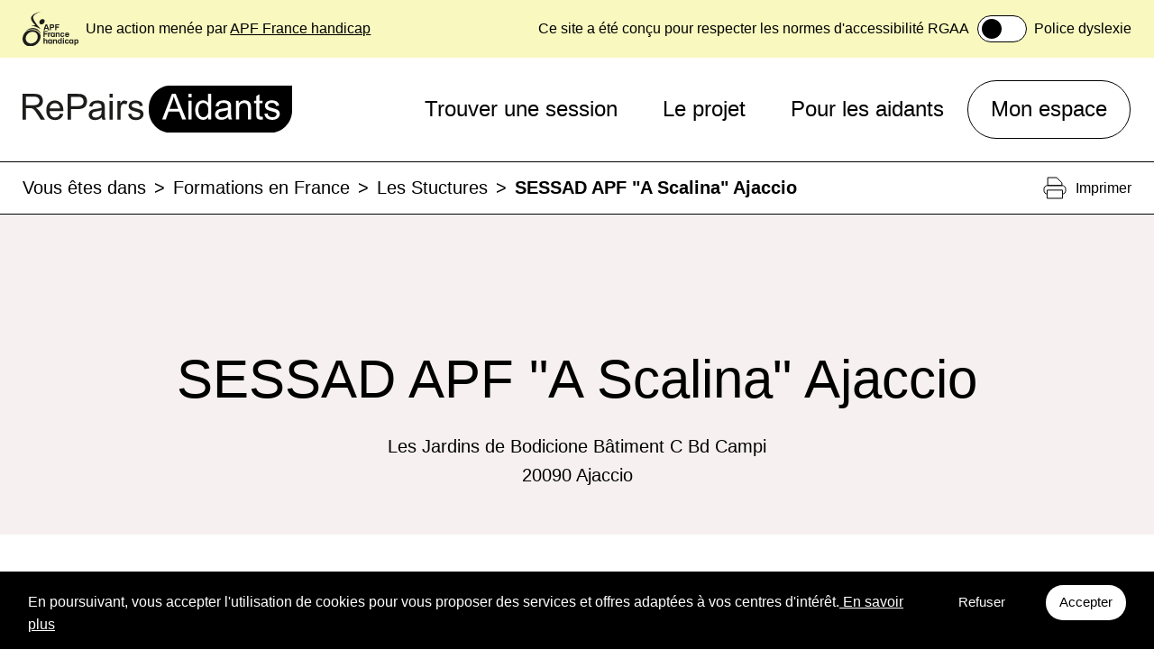

--- FILE ---
content_type: text/html; charset=UTF-8
request_url: https://www.repairsaidants.com/structures/sessad-apf-a-scalina-ajaccio/
body_size: 60851
content:
<!DOCTYPE html><html lang="fr"><head><meta charSet="utf-8"/><meta http-equiv="x-ua-compatible" content="ie=edge"/><meta name="viewport" content="width=device-width, initial-scale=1, shrink-to-fit=no"/><meta name="generator" content="Gatsby 4.25.5"/><meta data-react-helmet="true" name="description" content="Découvrez les formations RePairs Aidants proposées par SESSAD APF &quot;A Scalina&quot; Ajaccio auprès de notre page dédiée."/><meta data-react-helmet="true" property="og:title" content="SESSAD APF &quot;A Scalina&quot; Ajaccio"/><meta data-react-helmet="true" property="og:description" content="Découvrez les formations RePairs Aidants proposées par SESSAD APF &quot;A Scalina&quot; Ajaccio auprès de notre page dédiée."/><meta data-react-helmet="true" property="og:type" content="website"/><meta data-react-helmet="true" property="og:url" content="https://www.repairsaidants.com//structures/sessad-apf-a-scalina-ajaccio/"/><meta data-react-helmet="true" name="twitter:card" content="summary"/><meta data-react-helmet="true" name="twitter:creator" content="Yzy Digital"/><meta data-react-helmet="true" name="twitter:title" content="SESSAD APF &quot;A Scalina&quot; Ajaccio"/><meta data-react-helmet="true" name="twitter:description" content="Découvrez les formations RePairs Aidants proposées par SESSAD APF &quot;A Scalina&quot; Ajaccio auprès de notre page dédiée."/><style data-href="/styles.45fe121d0cfa309172b1.css" data-identity="gatsby-global-css">:root{--primary: ;--secondary: ;--success: ;--warn: ;--tertiary: ;--alert: ;--alert-light: ;--header: ;--info: ;--info-light: ;--contrasted: ;--warning: ;--warning-light: ;--font:Arial,Helvetica,sans-serif;--darken: ;--max-width:90rem;--vertical-padding:4.375rem;--padding:1.5625rem;--margin:1.5625rem}@font-face{font-family:dyslexicFont;src:url(/static/OpenDyslexic-Regular-59a86b216c044c283e23244a7b8aee7c.otf)}*{box-sizing:border-box;color:unset;font-style:normal;margin:0;padding:0;text-decoration:none}html{font-family:Arial,Helvetica,sans-serif;font-size:100%;height:100%;line-height:1.6;text-rendering:optimizeLegibility}body{background-color:var(--tertiary);font-family:var(--font)}article,aside,details,figcaption,figure,footer,header,main,menu,nav,section,summary{display:block}audio,canvas,progress,video{display:inline-block}audio:not([controls]){display:none;height:0}progress{vertical-align:baseline}[hidden],template{display:none}a{background-color:transparent}abbr[title]{border-bottom:1px dotted rgba(0,0,0,.5);cursor:help;text-decoration:none}b,strong{font-weight:inherit;font-weight:bolder}dfn{font-style:italic}mark{background-color:#ff0;color:#000}small{font-size:80%}img{border-style:none;height:auto;margin-bottom:var(--margin);margin-left:0;margin-right:0;margin-top:0;max-width:100%;padding:0}svg:not(:root){overflow:hidden}code,kbd,pre,samp{font-size:16px;font-size:1rem}figure{margin-bottom:var(--margin);margin-left:0;margin-right:0;margin-top:0;padding:0}hr{background:rgba(0,0,0,.2);border:none;box-sizing:content-box;height:1px;margin:0 0 calc(1.45rem - 1px);overflow:visible;padding:0}button,input,optgroup,select,textarea{font:inherit;margin:0}optgroup{font-weight:700}button,input{overflow:visible}button,select{appearance:none;-webkit-appearance:none;text-transform:none}[type=reset],[type=submit],button,html [type=button]{-webkit-appearance:button}[type=button]::-moz-focus-inner,[type=reset]::-moz-focus-inner,[type=submit]::-moz-focus-inner,button::-moz-focus-inner{border-style:none;padding:0}[type=button]:-moz-focusring,[type=reset]:-moz-focusring,[type=submit]:-moz-focusring,button:-moz-focusring{outline:1px dotted #000}fieldset{border:1px solid silver;margin-bottom:var(--margin);margin-left:0;margin-right:0;margin-top:0;padding:0}legend{box-sizing:border-box;color:inherit;display:table;max-width:100%;padding:0;white-space:normal}textarea{overflow:auto}[type=checkbox],[type=radio]{box-sizing:border-box;padding:0}[type=number]::-webkit-inner-spin-button,[type=number]::-webkit-outer-spin-button{height:auto}[type=search]{-webkit-appearance:textfield;outline-offset:-2px}[type=search]::-webkit-search-cancel-button,[type=search]::-webkit-search-decoration{-webkit-appearance:none}::-webkit-input-placeholder{color:inherit;opacity:.54}::-webkit-file-upload-button{-webkit-appearance:button;font:inherit}.h1,h1{font-size:40px;font-size:2.5rem}.h1,.h2,h1,h2{color:inherit;font-weight:400;line-height:1.1;margin:0;margin-bottom:var(--margin);padding:0}.h2,h2{font-size:32px;font-size:2rem;text-rendering:optimizeLegibility}.h3,h3{font-size:26px;font-size:1.625rem;font-weight:300}.h3,.h4,h3,h4{color:inherit;line-height:1.1;margin:0;margin-bottom:var(--margin);padding:0;text-rendering:optimizeLegibility}.h4,h4{font-size:20px;font-size:1.25rem;font-weight:400}.h5,h5{font-size:20px;font-size:1.25rem}.h5,.h6,h5,h6{color:inherit;font-weight:400;line-height:1.1;margin:0;margin-bottom:var(--margin);padding:0;text-rendering:optimizeLegibility}.h6,h6{font-size:16px;font-size:1rem}hgroup{margin:0;margin-bottom:var(--margin);padding:0}ol,ul{list-style-position:inside;margin:0;padding:0}ol,ul{font-size:16px;font-size:1rem}dd,dl{margin:0;margin-bottom:var(--margin)}dd,dl,p{padding:0}p{font-size:16px;font-size:1rem;margin:0}pre{word-wrap:normal;background:rgba(0,0,0,.04);border-radius:3px;font-size:14px;font-size:.875rem;overflow:auto;padding:var(--padding)}pre,table{line-height:1.6;margin:0;margin-bottom:var(--margin)}table{border-collapse:collapse;font-size:16px;font-size:1rem;padding:0;width:100%}blockquote{margin:0 var(--margin) var(--margin);padding:0}address,form,iframe,noscript{margin:0 0 var(--margin) 0;padding:0}b,dt,strong,th{font-weight:700}ol li,ul li{padding-left:0}li>ol,li>ul{margin-bottom:calc(var(--margin)/2);margin-left:var(--margin);margin-top:calc(var(--margin)/2)}blockquote :last-child,li :last-child,p :last-child{margin-bottom:0}li>p{margin-bottom:calc(var(--margin)/2)}code,kbd,samp{font-size:14px;font-size:.875rem;line-height:1.6}abbr,acronym{border-bottom:1px dotted rgba(0,0,0,.5);cursor:help}td,th,thead{text-align:left}td,th{font-feature-settings:"tnum";-moz-font-feature-settings:"tnum";-ms-font-feature-settings:"tnum";-webkit-font-feature-settings:"tnum";border-bottom:1px solid rgba(0,0,0,.12);padding:1rem}td:first-child,th:first-child{padding-left:0}td:last-child,th:last-child{padding-right:0}code,tt{background-color:rgba(0,0,0,.04);border-radius:3px;padding:var(--padding) 0}pre code{background:none;line-height:1.6}code:after,code:before,tt:after,tt:before{content:" ";letter-spacing:-.2rem}pre code:after,pre code:before,pre tt:after,pre tt:before{content:""}.container{margin:0 auto;max-width:var(--max-width);width:100%}.button_container{text-align:center}.responsive-padding{padding:0 var(--padding)}.section-center{margin:auto;max-width:var(--max-width);width:95%}form{display:block;max-width:100%;width:100%}.baseline{margin:auto;max-width:838px;text-align:center}input:not(.MuiInputBase-input,.PrivateSwitchBase-input,.MuiSelect-nativeInput){border:1px solid var(--secondary);border-radius:50px;display:inline-block;margin-bottom:var(--margin);opacity:1;padding:calc(var(--padding)/2) var(--padding);transition:.3s;width:100%}input:not(.MuiInputBase-input,.PrivateSwitchBase-input,.MuiSelect-nativeInput)::placeholder{color:#c4c4c4}input[type=checkbox]{text-align:center}textarea:not(.MuiInputBase-input){border:none;font-size:20px;font-size:1.25rem;margin:1px;outline:1px solid var(--secondary);resize:none;width:100%}textarea:not(.MuiInputBase-input)::placeholder{padding:var(--padding)/2}.spider-leg-container{height:1px;overflow:display;width:1px;will-change:transform}.spider-leg-container:hover{cursor:pointer}.spider-leg-container .spider-leg-pin{position:relative;z-index:1}.spider-leg-container .spider-leg-pin.default-spider-pin{background-image:url(https://cdnjs.cloudflare.com/ajax/libs/leaflet/1.0.0-beta.2/images/marker-icon.png);height:41px;margin-left:-11.5px;margin-top:-38.5px;position:relative;width:25px}.spider-leg-container .spider-leg-line{background-color:#343434;bottom:0;height:0;left:0;opacity:.45;position:absolute;transform-origin:bottom;width:2px;z-index:0}.spider-leg-container:hover .spider-leg-line{opacity:1}.spider-leg-container.animate{transition:margin .15s linear}.spider-leg-container.exit,.spider-leg-container.initial{height:0;margin-left:0!important;margin-top:0!important}.spider-leg-container.animate .spider-leg-line{transition:all .15s linear;transition-delay:inherit}.spider-leg-container.animate.exit .spider-leg-line,.spider-leg-container.animate.initial .spider-leg-line{height:0!important}select{background:var(--tertiary);background:url('data:image/svg+xml;utf8,<svg version="1.1" id="Layer_1" xmlns="http://www.w3.org/2000/svg" xmlns:xlink="http://www.w3.org/1999/xlink" x="0px" y="0px" viewBox="0 0 122.88 66.91" style="enable-background:new 0 0 122.88 66.91" xml:space="preserve" width="15" height="15"><g><path d="M11.68,1.95C8.95-0.7,4.6-0.64,1.95,2.08c-2.65,2.72-2.59,7.08,0.13,9.73l54.79,53.13l4.8-4.93l-4.8,4.95 c2.74,2.65,7.1,2.58,9.75-0.15c0.08-0.08,0.15-0.16,0.22-0.24l53.95-52.76c2.73-2.65,2.79-7.01,0.14-9.73 c-2.65-2.72-7.01-2.79-9.73-0.13L61.65,50.41L11.68,1.95L11.68,1.95z"></path></g></svg>') no-repeat scroll 90% 55% transparent;border:1px solid var(--secondary);border-radius:50px;font-size:20px;font-size:1.25rem;font-weight:700;overflow:hidden;padding:calc(var(--padding)/2) 75px calc(var(--padding)/2) 20px;text-overflow:ellipsis;width:100%}.button-container{display:flex;justify-content:center}.button:not(.MuiButtonBase-root,.Header__subLinkPart2),button:not(.MuiButtonBase-root,.Header__subLinkPart2){background:transparent;border:1px solid #000;cursor:pointer;display:inline-block;font-size:20px;font-size:1.25rem;font-weight:700;margin:0 auto;padding:calc(var(--padding)/2) var(--padding);text-align:center;white-space:nowrap}.button:not(.MuiButtonBase-root,.Header__subLinkPart2):focus,.button:not(.MuiButtonBase-root,.Header__subLinkPart2):hover,button:not(.MuiButtonBase-root,.Header__subLinkPart2):focus,button:not(.MuiButtonBase-root,.Header__subLinkPart2):hover{border:1px solid var(--secondary)}.capitalize{text-transform:capitalize}.sr-only:not(:focus):not(:active){clip:rect(0 0 0 0);-webkit-clip-path:inset(50%);clip-path:inset(50%);height:1px;overflow:hidden;position:absolute;white-space:nowrap;width:1px}details>summary{list-style:none}details>summary::-webkit-details-marker{display:none}details[open]>:not(summary){animation:details-show .5s ease-in-out}@keyframes details-show{0%{opacity:0}}@media screen and (min-width:768px){.h1,h1{font-size:60px;font-size:3.75rem}.h2,h2{font-size:50px;font-size:3.125rem}.h3,h3{font-size:40px;font-size:2.5rem}.h4,h4{font-size:30px;font-size:1.875rem}.h5,.h6,h5,h6,ol,p,ul{font-size:20px;font-size:1.25rem}}@media print{.FooterPartner,.Header__sub,.Section.ArticlesList,.Section.Exergue .Exergue__icon,.Section.SessionForm,.UnfoldableText__icon,.button_container,footer,header{display:none!important}.Section{padding:var(--padding)!important}.Section.Magazine.filtres_ArticlesList .Section.ArticlesList{display:flex!important}.ArticleBlockExtended__arrow,.ArticleBlock__arrow{display:none!important}.FormationMenu__wrapper p{margin:auto!important;padding:0!important}.Recherche-formation .moteur{display:none!important}.Recherche-formation .formation summary{grid-template-columns:.25fr .5fr 1fr .5fr auto!important}.FormationMenu{grid-template-columns:1fr 1fr!important}.Section.titre_page_statique{padding:var(--padding)!important}.Section.Exergue h2{margin:auto!important}.UnfoldableText__markdown--blurred{-webkit-text-fill-color:unset!important;background:none!important;height:auto!important;max-height:none!important}.UnfoldableText__markdown{overflow:visible!important}.Article-markdown__Published--Social-logo,.Article-markdown__Share{display:none!important}.Article-markdown__image{margin-bottom:auto!important}.Article-markdown blockquote{background:#f5f5f5!important}.Article-markdown h2,.Article-markdown h3,.Article-markdown h4,.Article-markdown h5,.Article-markdown h6{color:#000!important}.Article-markdown__Published--Author{border-left:none!important}.Section.Banner.component_wrapper_color,img{filter:grayscale(100%)}.Next-formation .formation summary{grid-template-columns:.25fr .5fr 1fr .5fr auto!important}}.FooterPartner{padding:60px var(--padding);width:100%}.FooterPartner__container{align-items:center;display:flex;flex-direction:row;flex-wrap:wrap;justify-content:center;margin:0 auto;max-width:1050px;width:100%}@media screen and (min-width:1610px){.FooterPartner__container{max-width:100%}}.Footer{background-color:var(--secondary);color:var(--contrasted);padding:calc(var(--padding)*3) calc(var(--padding)*3) var(--padding);position:relative}.Footer__Wrapper{display:flex;flex-direction:column}@media screen and (min-width:768px){.Footer__Wrapper{flex-direction:row;gap:70px}}.Footer__right-content{align-items:flex-start;display:flex;flex-direction:column}@media screen and (min-width:768px){.Footer__right-content{flex-direction:row;gap:40px;margin-left:auto}}.Footer__right-content div{margin-bottom:var(--margin)}.Footer__Logo{max-width:330px;min-width:200px;width:100%}.Footer__List-title,.Footer__List-title-link{font-size:20px;font-weight:400}.Footer__slide-animation{position:relative;width:-webkit-max-content;width:max-content}.Footer__slide-animation:after{background-color:var(--contrasted);bottom:0;content:"";height:.05em;left:0;position:absolute;transform:scaleX(0);transform-origin:bottom right;transition:transform .35s ease-out;width:100%}.Footer__slide-animation:hover:after{transform:scaleX(1);transform-origin:bottom left}.Footer__arrow{bottom:150px;position:absolute;right:20px}@media screen and (min-width:768px){.Footer__arrow{display:none}}.Footer__Sub-title{align-items:center;background-color:#000;border-top:1px solid var(--tertiary);color:var(--contrasted);display:flex;gap:20px;padding-top:var(--padding)}@media screen and (min-width:768px){.Footer__Sub-title{border-top:0;padding:0;text-align:left}}.Footer ul{list-style-type:none}.Footer ul li{margin-bottom:calc(var(--margin)*.5)}.Header{background-color:var(--tertiary);position:sticky;position:-webkit-sticky;top:0;z-index:1000}.Header__info{align-items:center;background-color:var(--header);display:flex;font-size:10px;padding:calc(var(--padding)*.5) var(--padding);position:relative;text-align:center}@media screen and (min-width:768px){.Header__info{font-size:1rem}}.Header__info .container{align-items:center;display:flex}@media screen and (min-width:768px){.Header__info .container{justify-content:space-between}}.Header__info .info__text__right{display:none}@media screen and (min-width:1100px){.Header__info .info__text__right{align-items:center;display:flex;flex-direction:row}}.Header__info a{text-decoration:underline}.Header__info p{font-size:1rem}.Header__info .info__text__left{align-items:center;display:flex;flex-direction:row}.Header__info .info__text__left img{margin:0 calc(var(--margin)/3) 0 0}.Header__info .info__text__right .text{margin-right:calc(var(--margin)/3)}.Header__info .info__text__right .switch__container{align-items:center;display:flex;flex-direction:row}.Header__info .info__text__right .switch__container .label{display:inline-block;margin-left:calc(var(--margin)/3)}.Header__info .info__text__right .switch{cursor:pointer;display:inline-block;height:30px;overflow:hidden;position:relative;width:55px}.Header__info .info__text__right .switch input{height:0;left:-30px;position:absolute;top:-30px;width:0}.Header__container .burger .Header__info .info__text__right .switch input+span:after,.Header__container .burger .Header__info .info__text__right .switch input+span:before,.Header__info .info__text__right .switch .Header__container .burger input+span:after,.Header__info .info__text__right .switch .Header__container .burger input+span:before,.Header__info .info__text__right .switch input+span{background:#fff;border:1px solid;border-radius:20px;bottom:0;left:0;position:absolute;right:0;top:0}.Header__container .burger .Header__info .info__text__right .switch input:checked+span:after,.Header__container .burger .Header__info .info__text__right .switch input:checked+span:before,.Header__info .info__text__right .switch .Header__container .burger input:checked+span:after,.Header__info .info__text__right .switch .Header__container .burger input:checked+span:before,.Header__info .info__text__right .switch input:checked+span{background:hsla(0,4%,85%,.556)}.Header__info .info__text__right .switch input+span:before{background:#000;border-radius:50%;content:"";display:inline-block;height:22px;left:4px;position:absolute;top:50%;transform:translateY(-50%);width:22px}.Header__info .info__text__right .switch input:checked+span:before{left:27px;transition:all .5s}.Header__container{position:relative}.Header__container .burger{align-items:center;-webkit-appearance:none;appearance:none;background-color:var(--warning);border:none;border-radius:0;display:flex;height:65px;justify-content:center;margin:0;outline:0;padding:0;text-align:center;width:65px;z-index:10}@media screen and (min-width:1100px){.Header__container .burger{display:none}}.Header__container .burger span,.Header__container .burger span:after,.Header__container .burger span:before{background:#000;border-radius:10px;display:inline-block;height:2px;position:relative;width:20px}.Header__container .burger span:after,.Header__container .burger span:before{content:"";left:0;position:absolute}.Header__container .burger span:before{top:5px;width:100%}.Header__container .burger span:after{bottom:5px}.Header__text{font-size:16px;font-weight:400;line-height:18px;min-height:40px}.Header__settings{cursor:pointer;font-weight:700;text-decoration:underline}.Header__navbar{background-color:var(--tertiary);border-bottom:1px solid var(--secondary);width:100%;z-index:100}.Header__navbar.active .Header__links{display:block;font-size:24px;transition:all .3s ease-in-out}.Header__navbar.active .Header__links .Header__logoMenu{left:0;margin:0;padding:20px;position:fixed;top:0;z-index:101}.Header__navbar.active .Header__links .Close_menu{border:none;padding:10px 3px;position:fixed;right:0;top:0;z-index:101}.Header__navbar.active .Header__links .Close_menu button{height:-webkit-min-content;height:min-content;width:-webkit-fit-content;width:-moz-fit-content;width:fit-content}.Header__navbar.active .Header__links .Close_menu img{margin:0}.Header__navbar.active .Header__links .Header__categories{align-items:center;background:#fff;bottom:0;display:flex;flex-direction:column;height:100vh;left:0;padding-top:85px;position:fixed;right:0;top:0;z-index:100}.Header__navbar.active .Header__links .Header__categories>li:first-child{border-top:1px solid #000}.Header__navbar.active .Header__links .Header__categories .Header__link--4:hover{background-color:var(--primary);box-shadow:0 0 0 2px var(--secondary)}.Header__navbar.active .Header__links .Header__dropdown,.Header__navbar.active .Header__links .Header__navLink{border-bottom:1px solid #000;padding:var(--padding);width:100%}.Header__navbar.active .Header__links .Header__dropdown-content{background:none;box-shadow:none;display:block;max-height:0;min-width:none;padding:0;transition:max-height .9s;width:100%}.Header__navbar.active .Header__links .Header__dropdown-content>li{max-height:0;opacity:0;transition:max-height .9s,opacity 1s}.Header__navbar.active .Header__links .Header__dropdown-content li{margin:0}.Header__navbar.active .Header__links .Header__dropdown-content li a{padding:0}.Header__navbar.active .Header__links .Header__dropdown.active{padding-top:15px;text-align:left;z-index:1}.Header__navbar.active .Header__links .Header__dropdown.active .Header__dropdown-content{max-height:500px}.Header__navbar.active .Header__links .Header__dropdown.active .Header__dropdown-content>li{max-height:500px;opacity:1}.Header__navbar.active .Header__links .Header__link-header{padding:0}.Header__navbar .container{align-items:center;display:flex;justify-content:space-between}@media screen and (min-width:1100px){.Header__navbar{padding:var(--padding)}}.Header__categories{align-items:center;display:flex}.Header .Header__categories>li,.Header__navLink{list-style:none;padding:calc(var(--padding)*.5) 0}.Header .Header__categories>li.Header__button,.Header__navLink.Header__button{padding:0}.Header__dropdown{display:inline-block;padding:calc(var(--padding)*.5) 0;position:relative}.Header__dropdown-content{background:var(--tertiary);box-shadow:0 8px 8px 0 rgba(0,0,0,.251);margin:0;min-width:250px;padding:var(--padding) 0;top:50px;width:100%}.Header__dropdown-content li{display:block;font-size:20px;font-size:1.25rem;text-decoration:none}.Header__dropdown-content li a{display:block;padding:calc(var(--padding)*.25) var(--padding)}.Header__dropdown-content li:hover{background:var(--secondary);color:var(--tertiary)}@media screen and (min-width:1100px){.Header__dropdown-content{left:-999999999px;position:absolute;z-index:-1}}.Header__dropdown:focus .Header__dropdown-content,.Header__dropdown:focus-within .Header__dropdown-content,.Header__dropdown:hover .Header__dropdown-content{left:calc(50% - 125px);z-index:1}.Header__text-logo{height:60px;width:299px}@media screen and (max-width:1100px){.Header__text-logo{height:40px;padding-left:calc(var(--padding)/2);width:auto}}.Header__text-logo img{height:100%;margin:auto;width:100%}.Header__links{border:none;border-radius:0;display:none;transition:all .3s ease-in-out}@media screen and (min-width:1100px){.Header__links{display:flex;flex-direction:row;font-size:24px;position:relative}.Header__links .Close_menu{display:none}.Header .Header__categories>li{display:flex;flex-direction:row;font-size:24px;position:relative}.Header__logoMenu{display:none}}.Header .button__dropdown,.Header__link-header{font-size:24px;padding:0 var(--padding);text-align:center}.Header .button__dropdown{background:transparent;border:none;border-radius:0;cursor:auto;font-size:24px;font-weight:400}.Header .button__dropdown:focus,.Header .button__dropdown:hover{border:none}.Header__link--4{align-items:center;border:1px solid #000;border-radius:50px;display:inline-flex;margin:0 1px;padding:calc(var(--padding)*.5) var(--padding)!important;text-align:center;white-space:nowrap}@media screen and (max-width:1000px){.Header__link--4{margin-top:30px}}.Header__link--4:hover{background-color:var(--primary);box-shadow:0 0 0 2px var(--secondary)}.Header__sub{background:var(--tertiary);border-bottom:1px solid var(--secondary);padding:calc(var(--padding)*.5) var(--padding);position:relative;width:100%;z-index:100}.Header__sub .container{align-items:center;display:flex;justify-content:space-between;margin:0 auto;max-width:var(--max-width)}.Header__subPart1{display:flex;font-size:20px;margin:auto 0}.Header__container .burger .Header__subPart1 span:after,.Header__container .burger .Header__subPart1 span:before,.Header__subPart1 .Header__container .burger span:after,.Header__subPart1 .Header__container .burger span:before,.Header__subPart1 span{padding-right:9px}.Header__subText,.Header__subText--anchor{display:none}@media screen and (min-width:768px){.Header__subText,.Header__subText--anchor{display:inline-block}}.Header__subPage,.Header__subPage--anchor{display:inline-block}.Header__lastSubPage{font-weight:700}.Header__subLinkPart1{cursor:pointer}.Header__subLinkPart2{align-items:center;-webkit-appearance:none;appearance:none;background:none;border:none;border-radius:0;cursor:pointer;display:flex;font-size:100%;font-weight:400;margin:0 0 0 auto;padding:0}.Header__subLinkPart2:focus,.Header__subLinkPart2:hover{border:none}.Header__subLinkPart2 img{margin:auto}@media screen and (min-width:768px){.Header__subLinkPart2 img{margin-right:10px}}.Header__container .burger .Header__subLinkPart2 span:after,.Header__container .burger .Header__subLinkPart2 span:before,.Header__subLinkPart2 .Header__container .burger span:after,.Header__subLinkPart2 .Header__container .burger span:before,.Header__subLinkPart2 span{display:none}@media screen and (min-width:768px){.Header__container .burger .Header__subLinkPart2 span:after,.Header__container .burger .Header__subLinkPart2 span:before,.Header__subLinkPart2 .Header__container .burger span:after,.Header__subLinkPart2 .Header__container .burger span:before,.Header__subLinkPart2 span{display:block}}.Header-Modal::backdrop{background:rgba(0,0,0,.7)}.Header-Modal{box-shadow:0 4px 4px rgba(0,0,0,.25);margin:10% auto;min-height:46px;width:548px;z-index:99}.Header-Modal__closingHeader{align-items:center;display:flex;flex-direction:row;justify-content:space-between;padding:35px 0 0 35px}.Header-Modal__closingHeader img{cursor:pointer;margin-right:8px;margin-top:-85px}.Header-Modal__container{align-items:center;display:flex;flex-direction:column}.Header-Modal h2{font-size:40px}.Header-Modal__Switch-container{align-items:center;border-bottom:1px solid;border-top:1px solid;display:flex;flex-direction:row;padding:37px 0}.Header-Modal__Switch-container p{font-size:20px;margin-left:30px}.Header-Modal__switch{cursor:pointer;display:inline-block;height:40px;margin-left:50px;overflow:hidden;position:relative;width:70px}.Header-Modal__switch input{height:0;left:-30px;position:absolute;top:-30px;width:0}.Header-Modal__switch .Header__container .burger input+span:after,.Header-Modal__switch .Header__container .burger input+span:before,.Header-Modal__switch input+span,.Header__container .burger .Header-Modal__switch input+span:after,.Header__container .burger .Header-Modal__switch input+span:before{background:#fff;border:1px solid;border-radius:20px;bottom:0;left:0;position:absolute;right:0;top:0}.Header-Modal__switch .Header__container .burger input:checked+span:after,.Header-Modal__switch .Header__container .burger input:checked+span:before,.Header-Modal__switch input:checked+span,.Header__container .burger .Header-Modal__switch input:checked+span:after,.Header__container .burger .Header-Modal__switch input:checked+span:before{background:hsla(0,4%,85%,.556)}.Header-Modal__switch .Header__container .burger input+span:before,.Header-Modal__switch input+span:before,.Header__container .burger .Header-Modal__switch input+span:before{background:#000;border-radius:50%;content:"";display:inline-block;height:32px;left:4px;position:absolute;top:50%;transform:translateY(-50%);transition:all .5s;width:32px}.Header-Modal__switch input:checked+span:before{left:34px}.Banner.Section{padding:calc(var(--padding)*2) 0}.Banner__wrapper{background-color:var(--warning-light)}.Banner .container{align-items:center;display:flex;flex-direction:column;justify-content:space-between}@media screen and (min-width:768px){.Banner .container{flex-direction:row}}.Banner .container>div{width:100%}.Banner .container .text{padding:0 calc(var(--padding)*2)}@media screen and (min-width:768px){.Banner .container .text{width:40vw}}.Banner .container .image{margin:0 auto;padding:calc(var(--padding)*2) 0 0 calc(var(--padding)*2)}@media screen and (min-width:768px){.Banner .container .image{padding:0 0 0 calc(var(--padding)*2);width:60vw}}.Banner .container .image img{margin:0}.Section{align-items:center;display:flex;flex-direction:column;padding:calc(var(--padding)*2) 0 0}.button_container{z-index:50}.ButtonBlock{border:1px solid var(--secondary);border-radius:50px;cursor:pointer;display:inline-block;font-size:20px;font-weight:500;margin:1px auto 0;padding:calc(var(--padding)*.5) var(--padding)}.ButtonBlock:focus,.ButtonBlock:hover{box-shadow:0 0 0 2px var(--secondary)}.button_primary{background:var(--primary)!important}.button_primary,.button_secondary{border-color:transparent!important}.button_secondary{background:var(--secondary)!important;color:#fff!important;width:262px!important}.FormationList{display:flex;flex-direction:column;margin:0 auto;max-width:var(--max-width);padding-left:0;padding-right:0}.FormationList__DatePicker1{flex:1 1}.FormationList td,.FormationList th{border-bottom:1px solid #000;font-size:16px;text-align:center}.FormationList tr{border-top:1px solid #000}.FormationList th{font-weight:700}.FormationList__table-cell{max-width:200px;padding:20px 0}@media screen and (max-width:900px){.FormationList__table-cell{max-width:none}}.FormationList__status{border-radius:20px;padding:10px}@media screen and (max-width:900px){.FormationList .FormationList__table-cell{border-bottom:1px solid var(--secondary);display:flex;justify-content:space-between;padding:5px 0}.FormationList .FormationList__table-cell:before{content:attr(data-label);display:block;float:left;font-weight:700}.FormationList #arrow{justify-content:center}.FormationList .FormationList__table{display:none}.FormationList .FormationList__responsive{display:flex;flex-direction:column}}form{display:flex;flex-direction:column;justify-content:center;margin-top:var(--margin)}.button_container{margin:var(--margin) 0}.CardBlock{color:var(--secondary);display:block;position:relative}.ArticleBlock{padding:calc(var(--padding)*.5)}.ArticleBlock,.ArticleBlock a{display:flex;flex-direction:column;justify-content:space-between;width:100%}.ArticleBlock a{height:100%;padding:calc(var(--padding)*2)}.ArticleBlock a:hover{background:var(--secondary);color:var(--tertiary)}.ArticleBlock a:hover .fleche__icon{fill:var(--tertiary)}.ArticleBlock a:hover .fleche__circle{stroke:var(--tertiary);fill:var(--secondary)}.ArticleBlock__text{font-size:2rem;-webkit-hyphens:auto;hyphens:auto}.ArticleBlock__visuelImg{align-items:center;display:flex;flex-direction:column}.ArticleBlock__arrow{margin-top:calc(var(--margin)*2);width:100%}.ArticleBlock__arrowText{align-items:center;display:flex;font-size:20px;font-weight:700;justify-content:space-between}.ArticleBlock__img img{margin:0}.ArticleBlock__img img:hover{border-radius:30px;outline:1px solid #000}.AccordeonActions{background-color:var(--darken);display:flex;flex-basis:100%;justify-content:center;margin-top:-1px;padding:0;width:100%}.AccordeonActions:empty{margin-top:0}.AccordeonActions+.ArticlesList{padding:0}.AccordeonActions .actions{max-width:848px;padding:calc(var(--padding)*2) 0;width:100%}@media screen and (min-width:768px){.AccordeonActions .actions{padding:calc(var(--padding)*2)}}.AccordeonActions details{border:1px solid var(--tertiary);color:var(--tertiary);margin-bottom:var(--margin);padding:var(--padding)}.AccordeonActions details:last-of-type{margin-bottom:0}.AccordeonActions details .actions_desc{margin-top:var(--margin)}.AccordeonActions details .actions_desc .action_desc{display:flex}.AccordeonActions details .actions_desc .action_desc>div{flex:1 1}.AccordeonActions details summary{align-items:center;cursor:pointer;display:flex}.AccordeonActions details summary .svg{display:flex;margin-left:auto;transition:all .3s ease-in-out}.AccordeonActions details summary .action_theme{font-size:1.25rem}.AccordeonActions details summary:hover .svg{transform:scale(1.2)}.AccordeonActions details summary:hover .action_theme{text-decoration:underline}.AccordeonActions details[open] .svg{transform:rotate(90deg)}.AccordeonActions .Section__title{color:var(--tertiary);margin:0 auto;margin-bottom:calc(var(--margin)*2);padding:0 calc(var(--padding)*2);text-align:center}.ArticleBlockExtended{display:flex;flex-direction:column;justify-content:space-between;padding:calc(var(--padding)*.5);width:100%}@media screen and (min-width:1024px){.ArticleBlockExtended{flex-direction:row}}.ArticleBlockExtended a{display:flex;flex-direction:column;height:100%;justify-content:space-between;padding:calc(var(--padding)*2);width:100%}.ArticleBlockExtended a:hover{background:var(--secondary);color:var(--tertiary)}.ArticleBlockExtended a:hover .fleche__icon{fill:var(--tertiary)}.ArticleBlockExtended a:hover .fleche__circle{stroke:var(--tertiary);fill:var(--secondary)}.ArticleBlockExtended__main{display:flex;flex:1 1}.ArticleBlockExtended__contain{display:flex;flex-basis:100%;flex-direction:column;justify-content:space-between}@media screen and (min-width:1024px){.ArticleBlockExtended__contain{padding-right:var(--padding)}}.ArticleBlockExtended__text{font-size:2rem;-webkit-hyphens:auto;hyphens:auto}.ArticleBlockExtended__visuelImg{align-items:center;display:flex;flex-direction:column}.ArticleBlockExtended__arrow{margin-top:calc(var(--margin)*2);width:100%}.ArticleBlockExtended__arrowText{align-items:center;display:flex;font-size:20px;font-weight:700;justify-content:space-between}.ArticleBlockExtended__imgContainer{align-items:center;display:flex;flex:1 1;justify-content:center}.ArticleBlockExtended__img img{margin:0}.Section.Magazine.filtres+.ArticlesListContainer .ArticlesList{padding:0}.ArticlesList{flex:3 1;margin:0 auto;overflow-x:visible}.ArticlesListContainer{width:100%}.ArticlesList h2{margin:0 auto;margin-bottom:calc(var(--margin)*2);margin-right:auto;padding:0 calc(var(--padding)*2)}.ArticlesList__container{display:flex;flex-basis:100%;flex-wrap:wrap;gap:1px;max-width:var(--max-width);width:100%}.ArticlesList__block,.ArticlesList__extendedBlock{display:flex;justify-content:center;outline:1px solid #000;width:100%}@media print{.ArticlesList__block,.ArticlesList__extendedBlock{width:calc(33.33333% - 1px)}}@media screen and (min-width:768px){.ArticlesList__block,.ArticlesList__extendedBlock{justify-content:center;width:49.95%;width:calc(50% - 1px)}}@media screen and (min-width:1240px){.ArticlesList__block,.ArticlesList__extendedBlock{width:33.28%;width:calc(33.33333% - 1px)}}.ArticlesList__extendedBlock{display:flex;flex:1 0;justify-content:center}.ArticlesList__extendedBlock .ArticleBlockExtended__abstract{display:none}@media(min-width:1240px){.ArticlesList__extendedBlock{flex:2 0;min-width:500px}.ArticlesList__extendedBlock .ArticleBlockExtended__abstract{display:inline-block}}.ArticlesList button:hover{background-color:var(--primary)}.Next-formation{padding-bottom:0}.Next-formation h2{margin-bottom:calc(var(--margin)*2);text-align:center}.Next-formation .formations{align-items:flex-start;display:flex;flex-direction:column;gap:20px;margin-top:-1px;padding:var(--padding);width:100%}.Next-formation .formations .formation-detail,.Next-formation .formations summary{display:grid;grid-template-columns:1fr;width:100%}@media screen and (min-width:930px){.Next-formation .formations .formation-detail,.Next-formation .formations summary{grid-template-columns:.25fr .5fr 1fr .5fr auto}}.Next-formation .formations .formation-detail>div,.Next-formation .formations summary>div{align-items:center;display:flex;justify-content:center}.Next-formation .formations .formation-detail>div .button,.Next-formation .formations summary>div .button{min-width:170px}.Next-formation .formations .formation-detail>div .button:hover:not(.pass),.Next-formation .formations summary>div .button:hover:not(.pass){box-shadow:0 0 0 2px var(--secondary)}.Next-formation .formations .formation-detail>div .button.pass,.Next-formation .formations summary>div .button.pass{background:#dad320;border:none;cursor:pointer}.Next-formation .formations .formation-detail>div.titre,.Next-formation .formations summary>div.titre{font-size:30px;text-align:center}@media screen and (min-width:930px){.Next-formation .formations .formation-detail>div.titre,.Next-formation .formations summary>div.titre{justify-content:flex-start;text-align:left}}.Next-formation .formations .formation-detail>div.svg,.Next-formation .formations summary>div.svg{margin-top:10px;transform:rotate(90deg);transition:all .3s ease-in-out}.Next-formation .formations .info{padding:var(--padding)}.Next-formation .formations .info .more{margin-top:var(--margin)}.Next-formation .formations[open] summary>div.svg{transform:rotate(270deg)}.Next-formation .no-result{margin-bottom:var(--margin);text-align:center}.Next-formation .button-pressed{background:var(--secondary);border:none;color:var(--tertiary)}.formation-detail-head{display:flex;flex-direction:column;margin-top:-1px;padding-inline-end:calc(var(--padding)*2);padding-inline-start:calc(var(--padding)*2)}@media screen and (max-width:860px){.formation-detail-head{align-items:center;justify-content:center;padding-inline-end:calc(var(--padding)*2);padding-inline-start:calc(var(--padding)*2);text-align:center}}.formation-detail-head .formation-detail{display:grid;grid-template-columns:1fr;width:100%}@media screen and (min-width:930px){.formation-detail-head .formation-detail{grid-template-columns:.25fr .5fr 1fr .5fr auto}}.formation-detail-head .formation-detail>div{align-items:center;display:flex;justify-content:center}.formation-detail-head .formation-detail>div .button{min-width:170px}.formation-detail-head .formation-detail>div .button:hover:not(.pass){box-shadow:0 0 0 2px var(--secondary)}.formation-detail-head .formation-detail>div .button.pass{background:#dad320;border:none;cursor:pointer}.formation-detail-head .formation-detail>div.titre{font-size:30px;text-align:center}@media screen and (min-width:930px){.formation-detail-head .formation-detail>div.titre{justify-content:flex-start}}.formation-detail-head .formation-detail>div.svg{margin-top:10px;transform:rotate(90deg);transition:all .3s ease-in-out}.formation-detail-head .info{padding:var(--padding)}.formation-detail-head .info .more{margin-top:var(--margin)}.formation-detail-head[open] summary>div.svg{transform:rotate(270deg)}#copyContainer{position:relative}#copyMessage{animation:up .5s;background-color:var(--warning-light);border-radius:10px;display:none;font-weight:700;left:50%;opacity:.6;padding:2px 10px;position:absolute;top:-26px;transition:.2 ease-in-out}@keyframes up{0%{transform:translateY(0)}to{transform:translateY(-10%)}}.Formulaire-Modal__container{height:100%;padding:20px}.Formulaire input[type=number]::-webkit-inner-spin-button,.Formulaire input[type=number]::-webkit-outer-spin-button{-webkit-appearance:none;appearance:none}.Formulaire__btn{display:flex;gap:10px;justify-content:center}.Formulaire__btn .button_secondary{width:auto!important}.Formulaire .button_container{margin:10px}.Formulaire__message{flex-direction:column}.Formulaire__message,.Formulaire__message-btn{align-items:center;display:flex;justify-content:center}.Cgu{align-items:center;display:flex;flex-direction:row;justify-content:left}@media screen and (max-width:680px){.Cgu{align-items:start;flex-direction:column}}.Section.Exergue{align-items:flex-start;justify-content:center;padding:calc(var(--padding)*3) calc(var(--padding)/2);text-align:left}@media screen and (min-width:768px){.Section.Exergue{padding:calc(var(--padding)*4) calc(var(--padding)*4)}}.Section.Exergue .exergue-container{-webkit-hyphens:auto;hyphens:auto;max-width:962px;word-break:break-word}.Section.Exergue .a-propos-markdown{padding-top:var(--padding)}.Section.Exergue p{font-size:20px;line-height:35px}@media screen and (min-width:768px){.Section.Exergue p{font-size:30px;line-height:45px}}.Section.Exergue a{color:var(--secondary)!important;text-decoration:underline}.Section.Exergue a[target=_blank]:after{background-image:url([data-uri]);background-repeat:no-repeat;background-size:21px 24px;content:"";display:inline-block;height:23px;margin-left:5px;width:25px}.Section.Exergue .Exergue__icon{align-self:flex-end;display:flex;margin-right:20px;margin-top:40px}@media screen and (min-width:768px){.Section.Exergue .Exergue__icon{margin-right:calc(var(--margin)*2);margin-top:calc(var(--margin)*2)}}.Section.Exergue .Exergue__icon a{margin-left:auto;transition:all .3s ease-in-out}.Section.Exergue .Exergue__icon a svg{height:auto;transition:all .3s ease-in-out;width:80px}@media screen and (min-width:768px){.Section.Exergue .Exergue__icon a svg{width:165px}}.Section.Exergue .Exergue__icon a:hover svg{transform:scale(1.2)}.FAQ-card{max-width:848px;width:100%}.FAQ{background-color:var(--alert-light);font-size:20px;padding:calc(var(--padding)*2) 0;position:relative}.FAQ .Article-markdown p{margin:0}@media screen and (min-width:768px){.FAQ{padding:calc(var(--padding)*4)}}.FAQ details[open] summary~*{animation:fadeInDown 2.5s ease-in}.FAQ details[open] .svggMoins{display:none}@keyframes fadeInDown{0%{max-height:0;overflow:hidden}to{max-height:5000px}}.FAQ details{border-bottom:1px solid var(--secondary);border-top:1px solid var(--secondary);margin-top:-1px;padding:var(--padding);transition:min-height .6s ease}@media screen and (min-width:768px){.FAQ details{padding:var(--padding) 0}}.FAQ details summary{align-items:center;display:flex}.FAQ details summary:hover .question{text-decoration:underline}.FAQ details summary img{padding:0}.FAQ details summary .svgg{cursor:pointer;display:flex;margin-left:auto;transition:all .3s ease-in-out}.FAQ details summary .question{cursor:pointer}.FAQ .Section__title{margin:0 auto;margin-bottom:calc(var(--margin)*2);padding:0 calc(var(--padding)*2);text-align:center}.FAQ__answer{padding-top:20px;text-align:justify}.link-questions{display:flex;flex-direction:row;justify-content:space-between;margin-bottom:10px;padding-top:25px}@media screen and (max-width:770px){.link-questions{padding:var(--padding)}}.link-questions .svg--link__svg{display:block}.link-questions .svg--link__svgActive{display:none}.question--link{transition:all .3s ease-in-out}.question--link:hover .svgg{transform:scale(1.2)}.question--link:hover .question{text-decoration:underline}.signUpPopUp{max-width:var(--max-width)!important;min-height:100vh}.signUpPopUp .content{padding:30px}.FormationMenuBlock{display:flex;flex-direction:column;justify-content:center;outline:1px solid var(--secondary);padding:var(--padding);position:relative;transition:all .3s ease-in-out}@media screen and (min-width:768px){.FormationMenuBlock{padding:calc(var(--padding)*2) calc(var(--padding)*3)}}.FormationMenuBlock:hover{background:var(--secondary);color:var(--tertiary)}.FormationMenuBlock:hover .FormationMenuBlock__svg{filter:invert(100%)}.FormationMenuBlock__title{font-size:50px;font-weight:500}.FormationMenuBlock__button{align-items:center;display:flex}.FormationMenuBlock__buttonTitle{font-size:18px;font-weight:400;margin:0;padding-right:var(--padding)}@media screen and (min-width:768px){.FormationMenuBlock__buttonTitle{font-size:26px}}.FormationMenuBlock a{align-items:center;display:flex;flex-basis:100%;justify-content:space-between}.FormationMenuBlock a div{width:100%}.FormationMenuBlock a .FormationMenuBlock__svg{transition:all .3s ease-in-out}.FormationMenuBlock a:hover .FormationMenuBlock__svg{transform:scale(1.2)}.FormationMenuBlock a:hover .FormationMenuBlock__buttonTitle{text-decoration:underline}.LoginPopUp .MuiInputBase-input-MuiOutlinedInput-input:-webkit-autofill{border-radius:0}.LoginPopUp .email-mobile-btn{align-items:center;display:flex;flex-direction:row;gap:20px;justify-content:center}@media screen and (max-width:1080px){.LoginPopUp .email-mobile-btn{align-items:center;display:flex;flex-direction:column;gap:1px;justify-content:center}}.LoginPopUp .log-in{background-color:#000;border:2px solid #000;border-radius:0;color:#fff}.LoginPopUp .log-in:hover{background-color:#fff;color:#000}.LoginPopUp .sign-up{border:2px solid #000;border-radius:0;color:#000}.RechercheFormationListCard{background-color:#f6f7fb;border-radius:10px;cursor:pointer;gap:15px;padding:14px 12px;width:100%}@media screen and (max-width:867px){.RechercheFormationListCard{gap:15px}}.RechercheFormationListCard:hover{background-color:#000;border:none;color:#fff;transition:.2s ease-in-out}.RechercheFormationListCard.active{background-color:#000;color:#fff}.RechercheFormationListCard:hover .btn-arrow-right{display:none}.RechercheFormationListCard:hover .btn-arrow-down{display:flex}.FormationMenu{display:grid;gap:1px;grid-template-columns:1fr;grid-template-rows:auto;max-width:var(--max-width);width:100%}@media screen and (min-width:1024px){.FormationMenu{grid-template-columns:1fr 1fr}}.FormationMenu__btn{align-items:center;display:flex;justify-content:center;margin-top:50px}.FormationMenu__wrapper .Section__title{margin:0 auto;margin-bottom:var(--margin);padding:0 calc(var(--padding)*2);text-align:center}.FormationMenu__wrapper p{margin:auto;margin-bottom:calc(var(--margin)*2)}.FormationMenu__wrapper.bilien{padding:0}.Section.filtres_ArticlesList{align-items:flex-start;flex-basis:100%;flex-direction:row;padding:0}.Section.filtres{background:var(--tertiary);border-top:1px solid var(--secondary);flex-basis:100%;left:0;padding:0;position:fixed;right:0;top:64px;z-index:90}.Section.filtres nav{display:none}.Section.filtres nav.filtres_visible{background:var(--tertiary);display:block;height:100vh;left:0;position:fixed;right:0;width:100%}.Section.filtres .filtres_mobile_bar{align-items:center;border-bottom:1px solid var(--secondary);display:flex;padding:calc(var(--padding)/2);width:100%}.Section.filtres .filtres_mobile_bar .button_filtres{border:none;border-radius:0;font-size:16px;font-size:1rem;font-weight:400;margin-right:0;padding:0}@media screen and (min-width:1100px){.Section.filtres{align-items:flex-start;border-right:1px solid var(--secondary);flex-basis:30%;margin-left:-1px;margin-top:-1px;padding:0;position:-webkit-sticky;position:sticky;top:115px}.Section.filtres .filtres_mobile_bar{display:none}.Section.filtres nav{display:block}}.Section.filtres+.ArticlesList{padding-top:0}.navigation-item{border-bottom:1px solid var(--secondary);position:relative}.navigation-item .navigation-action{display:block;padding:calc(var(--padding)/2) var(--padding)}.navigation-item .navigation-action:hover,.navigation-item .selected-action{font-weight:700;text-decoration:underline}.navigation-item .navigation-content{padding-left:var(--padding);position:relative;transition:all .3s ease-in-out;z-index:1}.navigation-item .navigation-content a{display:block;padding:calc(var(--padding)/4) var(--padding)}.navigation-item .navigation-content a:hover{font-weight:700}.navigation-item .selected-content{font-weight:700;text-decoration:underline}.navigation-item:hover .navigation-content{display:block;opacity:1}.navigation-item:hover .navigation-action:hover{cursor:pointer;font-weight:700;text-decoration:underline}.DureeBlock .small{font-size:32px}@media screen and (max-width:1080px){.DureeBlock .small{font-size:22px}}.DureeBlock .big-uppercase{font-size:47px;text-transform:uppercase}@media screen and (max-width:1080px){.DureeBlock .big-uppercase{font-size:32px}}.DureeBlock .small-date{font-size:22px}@media screen and (max-width:1080px){.DureeBlock .small-date{font-size:16px}}.DureeBlock .big-uppercase-day{font-size:28px;text-transform:uppercase}@media screen and (max-width:1080px){.DureeBlock .big-uppercase-day{font-size:18px}}.DureeBlock .top-content p{color:#858585}.DureeBlock .duree{align-items:center;display:flex;flex-direction:row;gap:6px}.DureeBlock .duree img{margin:0}.DureeBlock .dates-content{align-items:baseline;display:flex;flex-direction:row;gap:40px}@media screen and (max-width:1080px){.DureeBlock .dates-content{align-items:baseline;display:flex;flex-direction:column;gap:20px}}.DureeBlock .dates-content .adresse{align-items:center;display:flex;gap:6px}.DureeBlock .dates-content .adresse img{margin:0}.DureeBlock .dates-content .info-content .info{align-items:center;display:flex;gap:6px}.DureeBlock .dates-content .info-content .info img{margin:0}.DureeBlock .dates-content .creneaux{display:flex}.DureeBlock .dates-content .creneaux .month{text-transform:uppercase}@media screen and (max-width:500px){.DureeBlock .modal-btn img{display:none}}.lostpass{display:inline-block;margin:calc(var(--margin)/2) 0;text-decoration:underline}.page-priv .titre-page-priv{padding:calc(var(--padding)*3) var(--padding) calc(var(--padding)*2)}.page-priv details summary{align-items:center;border-top:1px solid var(--secondary);display:flex;justify-content:space-between;padding:var(--padding)}.page-priv details h2,.page-priv details h3{margin:0}.page-priv details .icon svg{cursor:pointer;rotate:90deg}.page-priv details .icon svg:focus{outline:none}.page-priv .detail-content-row,.page-priv details[open] summary{border-bottom:1px solid var(--secondary)}.page-priv .detail-content-row{align-items:start;display:flex;flex-direction:column;-webkit-hyphens:auto;hyphens:auto;margin:0 auto;max-width:var(--max-width);padding:var(--padding);word-break:break-word}@media screen and (min-width:768px){.page-priv .detail-content-row{flex-direction:row}}.page-priv .detail-content-row .detail-content-col{flex:1 1}@media screen and (min-width:768px){.page-priv .detail-content-row .detail-content-col{font-size:1.25rem}}.page-priv .detail-content-row .detail-content-col h4{margin:var(--margin) 0 var(--margin)}.page-priv .detail-content-row .detail-content-col h4:first-of-type{margin-top:0}.page-priv .detail-content-row .detail-content-col ul{list-style-type:"- "}.page-priv .detail-content-row .detail-content-col [class*=lien-] a{display:block}.page-priv .detail-content-row .detail-content-col .lien-download a{text-decoration:underline}@media screen and (min-width:768px){.page-priv .detail-content-row .detail-content-col .lien-fiche a{font-size:26px}}.page-priv .detail-content-row .detail-content-col .lien-fiche .arrow{margin-top:var(--margin)}.page-priv .detail-content-row .detail-content-col .lien-fiche .arrow .arrowText{align-items:center;display:flex;justify-content:start}.page-priv .detail-content-row .detail-content-col .lien-fiche .arrow .arrowText svg{margin-left:var(--margin)}.page-priv .detail-content-row .detail-content-col .button_container{margin:0;text-align:left}.page-priv .detail-content-row:last-of-type{border-bottom:none}.page-priv .detail-content-row:first-of-type .detail-content-col:last-of-type{padding-top:calc(var(--padding)/3)}.page-priv details:last-of-type{border-bottom:1px solid var(--secondary)}.page-priv .lien-mon-compte{align-items:center;background:#eff4ff;display:flex;justify-content:space-between;padding:var(--padding)}.page-priv .lien-mon-compte .h2{margin:0}.Formulaire-Modal{display:flex;flex-direction:column}@media screen and (max-width:1080px){.Formulaire-Modal{padding:30px}}.Formulaire-Modal .small{font-size:32px}@media screen and (max-width:1080px){.Formulaire-Modal .small{font-size:22px}}.Formulaire-Modal .big-uppercase{font-size:47px;text-transform:uppercase}@media screen and (max-width:1080px){.Formulaire-Modal .big-uppercase{font-size:32px}}.Formulaire-Modal .small-date{font-size:22px}@media screen and (max-width:1080px){.Formulaire-Modal .small-date{font-size:16px}}.Formulaire-Modal .big-uppercase-day{font-size:28px;text-transform:uppercase}@media screen and (max-width:1080px){.Formulaire-Modal .big-uppercase-day{font-size:18px}}.Formulaire-Modal .top-content p{color:#858585}.Formulaire-Modal .duree{align-items:center;display:flex;flex-direction:row;gap:6px}.Formulaire-Modal .duree img{margin:0}.Formulaire-Modal .dates-content{align-items:baseline;display:flex;flex-direction:row;gap:40px;justify-content:space-between}@media screen and (max-width:1080px){.Formulaire-Modal .dates-content{align-items:baseline;display:flex;flex-direction:column;gap:20px}}.Formulaire-Modal .dates-content .adresse{align-items:center;display:flex;gap:6px}.Formulaire-Modal .dates-content .adresse img{margin:0}.Formulaire-Modal .dates-content .info-content .info{align-items:center;display:flex;gap:6px}.Formulaire-Modal .dates-content .info-content .info img{margin:0}.Formulaire-Modal .dates-content .creneaux{display:flex}.Formulaire-Modal .dates-content .creneaux .month{text-transform:uppercase}@media screen and (max-width:500px){.modal-btn img{display:none}}.FormationHeaderTypeTime .small{font-size:32px}@media screen and (max-width:1080px){.FormationHeaderTypeTime .small{font-size:22px}}.FormationHeaderTypeTime .big-uppercase{font-size:47px;text-transform:uppercase}@media screen and (max-width:1080px){.FormationHeaderTypeTime .big-uppercase{font-size:32px}}.FormationHeaderTypeTime .small-date{font-size:22px}@media screen and (max-width:1080px){.FormationHeaderTypeTime .small-date{font-size:16px}}.FormationHeaderTypeTime .big-uppercase-day{font-size:28px;text-transform:uppercase}@media screen and (max-width:1080px){.FormationHeaderTypeTime .big-uppercase-day{font-size:18px}}.FormationHeaderTypeTime .top-content p{color:#858585}.FormationHeaderTypeTime .duree{align-items:center;display:flex;flex-direction:row;gap:6px}.FormationHeaderTypeTime .duree img{margin:0}.FormationHeaderTypeTime .dates-content{align-items:baseline;display:flex;flex-direction:row;gap:40px}@media screen and (max-width:1080px){.FormationHeaderTypeTime .dates-content{align-items:baseline;display:flex;flex-direction:column;gap:20px}}.FormationHeaderTypeTime .dates-content .adresse{align-items:center;display:flex;gap:6px}.FormationHeaderTypeTime .dates-content .adresse img{margin:0}.FormationHeaderTypeTime .dates-content .info-content .info{align-items:center;display:flex;gap:6px}.FormationHeaderTypeTime .dates-content .info-content .info img{margin:0}.FormationHeaderTypeTime .dates-content .creneaux{display:flex}.FormationHeaderTypeTime .dates-content .creneaux .month{text-transform:uppercase}@media screen and (max-width:500px){.FormationHeaderTypeTime .modal-btn img{display:none}}.page-priv .titre-page-priv{align-items:center;display:flex;flex-direction:column;padding:calc(var(--padding)*6) var(--padding) calc(var(--padding)*2);text-align:center}@media screen and (min-width:768px){.page-priv .titre-page-priv{padding-top:calc(var(--padding)*6)}}.page-priv .mon-compte-personne{display:flex;flex-direction:column;justify-content:center;padding:0 var(--padding) var(--padding)}.page-priv .mon-compte-personne .personne{display:flex;flex-direction:column;gap:30px;margin:0 auto;max-width:1190px;width:100%}.page-priv .mon-compte-personne .personne .personne-info{padding:calc(var(--padding)/3) 0}.page-priv .mon-compte-personne .personne .personne-info input{margin-bottom:0}.page-priv .mon-compte-personne .lien-changement-mp{display:block;margin-top:var(--margin);text-align:center;text-decoration:underline}.section_titre_template_etablissement{background:#f6f0f0}.GeographicalBlock{border-top:1px solid var(--secondary);display:flex;flex-direction:column;max-width:800px;padding:var(--padding);width:100%}.GeographicalBlock__title{align-items:center;display:flex;justify-content:space-between;padding:calc(var(--padding)*.25) 0}@media screen and (max-width:768px){.GeographicalBlock__title{flex-direction:column;text-align:center}.GeographicalBlock__title img{padding:20px 0}}.GeographicalBlock__desc-container{width:100%}.GeographicalBlock__etablissements{align-items:center;display:flex;justify-content:space-between;width:100%}.GeographicalBlock__etablissements svg{margin-right:4px}.GeographicalBlock__dep a{align-items:center;display:flex;justify-content:space-between;padding:calc(var(--padding)*.25) 0;width:100%}.GeographicalBlock__dep a:hover{background:var(--secondary);color:var(--tertiary)}.GeographicalBlock__dep a:hover .fleche__icon{fill:var(--tertiary)}.GeographicalBlock__dep a:hover .fleche__circle{stroke:var(--tertiary);fill:var(--secondary)}.GeographicalBlock__dep details[open] .svgggMoins{display:none}.GeographicalBlock__title{font-size:40px;font-weight:400}.GeographicalBlock:last-child{border-bottom:1px solid}.GeographicalBlock[open] .svggMoins{display:none}.mapboxgl-map{-webkit-tap-highlight-color:rgb(0 0 0/0);font:12px/20px Helvetica Neue,Arial,Helvetica,sans-serif;overflow:hidden;position:relative}.mapboxgl-canvas{left:0;position:absolute;top:0}.mapboxgl-map:-webkit-full-screen{height:100%;width:100%}.mapboxgl-canary{background-color:salmon}.mapboxgl-canvas-container.mapboxgl-interactive,.mapboxgl-ctrl-group button.mapboxgl-ctrl-compass{cursor:grab;-webkit-user-select:none;user-select:none}.mapboxgl-canvas-container.mapboxgl-interactive.mapboxgl-track-pointer{cursor:pointer}.mapboxgl-canvas-container.mapboxgl-interactive:active,.mapboxgl-ctrl-group button.mapboxgl-ctrl-compass:active{cursor:grabbing}.mapboxgl-canvas-container.mapboxgl-touch-zoom-rotate,.mapboxgl-canvas-container.mapboxgl-touch-zoom-rotate .mapboxgl-canvas{touch-action:pan-x pan-y}.mapboxgl-canvas-container.mapboxgl-touch-drag-pan,.mapboxgl-canvas-container.mapboxgl-touch-drag-pan .mapboxgl-canvas{touch-action:pinch-zoom}.mapboxgl-canvas-container.mapboxgl-touch-zoom-rotate.mapboxgl-touch-drag-pan,.mapboxgl-canvas-container.mapboxgl-touch-zoom-rotate.mapboxgl-touch-drag-pan .mapboxgl-canvas{touch-action:none}.mapboxgl-ctrl-bottom-left,.mapboxgl-ctrl-bottom-right,.mapboxgl-ctrl-top-left,.mapboxgl-ctrl-top-right{pointer-events:none;position:absolute;z-index:2}.mapboxgl-ctrl-top-left{left:0;top:0}.mapboxgl-ctrl-top-right{right:0;top:0}.mapboxgl-ctrl-bottom-left{bottom:0;left:0}.mapboxgl-ctrl-bottom-right{bottom:0;right:0}.mapboxgl-ctrl{clear:both;pointer-events:auto;transform:translate(0)}.mapboxgl-ctrl-top-left .mapboxgl-ctrl{float:left;margin:10px 0 0 10px}.mapboxgl-ctrl-top-right .mapboxgl-ctrl{float:right;margin:10px 10px 0 0}.mapboxgl-ctrl-bottom-left .mapboxgl-ctrl{float:left;margin:0 0 10px 10px}.mapboxgl-ctrl-bottom-right .mapboxgl-ctrl{float:right;margin:0 10px 10px 0}.mapboxgl-ctrl-group{background:#fff;border-radius:4px}.mapboxgl-ctrl-group:not(:empty){box-shadow:0 0 0 2px rgba(0,0,0,.1)}@media (-ms-high-contrast:active){.mapboxgl-ctrl-group:not(:empty){box-shadow:0 0 0 2px ButtonText}}.mapboxgl-ctrl-group button{background-color:transparent;border:0;box-sizing:border-box;cursor:pointer;display:block;height:29px;outline:none;overflow:hidden;padding:0;width:29px}.mapboxgl-ctrl-group button+button{border-top:1px solid #ddd}.mapboxgl-ctrl button .mapboxgl-ctrl-icon{background-position:50%;background-repeat:no-repeat;display:block;height:100%;width:100%}@media (-ms-high-contrast:active){.mapboxgl-ctrl-icon{background-color:transparent}.mapboxgl-ctrl-group button+button{border-top:1px solid ButtonText}}.mapboxgl-ctrl-attrib-button:focus,.mapboxgl-ctrl-group button:focus{box-shadow:0 0 2px 2px #0096ff}.mapboxgl-ctrl button:disabled{cursor:not-allowed}.mapboxgl-ctrl button:disabled .mapboxgl-ctrl-icon{opacity:.25}.mapboxgl-ctrl-group button:first-child{border-radius:4px 4px 0 0}.mapboxgl-ctrl-group button:last-child{border-radius:0 0 4px 4px}.mapboxgl-ctrl-group button:only-child{border-radius:inherit}.mapboxgl-ctrl button:not(:disabled):hover{background-color:rgb(0 0 0/5%)}.mapboxgl-ctrl-group button:focus:focus-visible{box-shadow:0 0 2px 2px #0096ff}.mapboxgl-ctrl-group button:focus:not(:focus-visible){box-shadow:none}.mapboxgl-ctrl button.mapboxgl-ctrl-zoom-out .mapboxgl-ctrl-icon{background-image:url("data:image/svg+xml;charset=utf-8,%3Csvg xmlns='http://www.w3.org/2000/svg' fill='%23333' viewBox='0 0 29 29'%3E%3Cpath d='M10 13c-.75 0-1.5.75-1.5 1.5S9.25 16 10 16h9c.75 0 1.5-.75 1.5-1.5S19.75 13 19 13h-9z'/%3E%3C/svg%3E")}.mapboxgl-ctrl button.mapboxgl-ctrl-zoom-in .mapboxgl-ctrl-icon{background-image:url("data:image/svg+xml;charset=utf-8,%3Csvg xmlns='http://www.w3.org/2000/svg' fill='%23333' viewBox='0 0 29 29'%3E%3Cpath d='M14.5 8.5c-.75 0-1.5.75-1.5 1.5v3h-3c-.75 0-1.5.75-1.5 1.5S9.25 16 10 16h3v3c0 .75.75 1.5 1.5 1.5S16 19.75 16 19v-3h3c.75 0 1.5-.75 1.5-1.5S19.75 13 19 13h-3v-3c0-.75-.75-1.5-1.5-1.5z'/%3E%3C/svg%3E")}@media (-ms-high-contrast:active){.mapboxgl-ctrl button.mapboxgl-ctrl-zoom-out .mapboxgl-ctrl-icon{background-image:url("data:image/svg+xml;charset=utf-8,%3Csvg xmlns='http://www.w3.org/2000/svg' fill='%23fff' viewBox='0 0 29 29'%3E%3Cpath d='M10 13c-.75 0-1.5.75-1.5 1.5S9.25 16 10 16h9c.75 0 1.5-.75 1.5-1.5S19.75 13 19 13h-9z'/%3E%3C/svg%3E")}.mapboxgl-ctrl button.mapboxgl-ctrl-zoom-in .mapboxgl-ctrl-icon{background-image:url("data:image/svg+xml;charset=utf-8,%3Csvg xmlns='http://www.w3.org/2000/svg' fill='%23fff' viewBox='0 0 29 29'%3E%3Cpath d='M14.5 8.5c-.75 0-1.5.75-1.5 1.5v3h-3c-.75 0-1.5.75-1.5 1.5S9.25 16 10 16h3v3c0 .75.75 1.5 1.5 1.5S16 19.75 16 19v-3h3c.75 0 1.5-.75 1.5-1.5S19.75 13 19 13h-3v-3c0-.75-.75-1.5-1.5-1.5z'/%3E%3C/svg%3E")}}@media (-ms-high-contrast:black-on-white){.mapboxgl-ctrl button.mapboxgl-ctrl-zoom-out .mapboxgl-ctrl-icon{background-image:url("data:image/svg+xml;charset=utf-8,%3Csvg xmlns='http://www.w3.org/2000/svg' viewBox='0 0 29 29'%3E%3Cpath d='M10 13c-.75 0-1.5.75-1.5 1.5S9.25 16 10 16h9c.75 0 1.5-.75 1.5-1.5S19.75 13 19 13h-9z'/%3E%3C/svg%3E")}.mapboxgl-ctrl button.mapboxgl-ctrl-zoom-in .mapboxgl-ctrl-icon{background-image:url("data:image/svg+xml;charset=utf-8,%3Csvg xmlns='http://www.w3.org/2000/svg' viewBox='0 0 29 29'%3E%3Cpath d='M14.5 8.5c-.75 0-1.5.75-1.5 1.5v3h-3c-.75 0-1.5.75-1.5 1.5S9.25 16 10 16h3v3c0 .75.75 1.5 1.5 1.5S16 19.75 16 19v-3h3c.75 0 1.5-.75 1.5-1.5S19.75 13 19 13h-3v-3c0-.75-.75-1.5-1.5-1.5z'/%3E%3C/svg%3E")}}.mapboxgl-ctrl button.mapboxgl-ctrl-fullscreen .mapboxgl-ctrl-icon{background-image:url("data:image/svg+xml;charset=utf-8,%3Csvg xmlns='http://www.w3.org/2000/svg' fill='%23333' viewBox='0 0 29 29'%3E%3Cpath d='M24 16v5.5c0 1.75-.75 2.5-2.5 2.5H16v-1l3-1.5-4-5.5 1-1 5.5 4 1.5-3h1zM6 16l1.5 3 5.5-4 1 1-4 5.5 3 1.5v1H7.5C5.75 24 5 23.25 5 21.5V16h1zm7-11v1l-3 1.5 4 5.5-1 1-5.5-4L6 13H5V7.5C5 5.75 5.75 5 7.5 5H13zm11 2.5c0-1.75-.75-2.5-2.5-2.5H16v1l3 1.5-4 5.5 1 1 5.5-4 1.5 3h1V7.5z'/%3E%3C/svg%3E")}.mapboxgl-ctrl button.mapboxgl-ctrl-shrink .mapboxgl-ctrl-icon{background-image:url("data:image/svg+xml;charset=utf-8,%3Csvg xmlns='http://www.w3.org/2000/svg' viewBox='0 0 29 29'%3E%3Cpath d='M18.5 16c-1.75 0-2.5.75-2.5 2.5V24h1l1.5-3 5.5 4 1-1-4-5.5 3-1.5v-1h-5.5zM13 18.5c0-1.75-.75-2.5-2.5-2.5H5v1l3 1.5L4 24l1 1 5.5-4 1.5 3h1v-5.5zm3-8c0 1.75.75 2.5 2.5 2.5H24v-1l-3-1.5L25 5l-1-1-5.5 4L17 5h-1v5.5zM10.5 13c1.75 0 2.5-.75 2.5-2.5V5h-1l-1.5 3L5 4 4 5l4 5.5L5 12v1h5.5z'/%3E%3C/svg%3E")}@media (-ms-high-contrast:active){.mapboxgl-ctrl button.mapboxgl-ctrl-fullscreen .mapboxgl-ctrl-icon{background-image:url("data:image/svg+xml;charset=utf-8,%3Csvg xmlns='http://www.w3.org/2000/svg' fill='%23fff' viewBox='0 0 29 29'%3E%3Cpath d='M24 16v5.5c0 1.75-.75 2.5-2.5 2.5H16v-1l3-1.5-4-5.5 1-1 5.5 4 1.5-3h1zM6 16l1.5 3 5.5-4 1 1-4 5.5 3 1.5v1H7.5C5.75 24 5 23.25 5 21.5V16h1zm7-11v1l-3 1.5 4 5.5-1 1-5.5-4L6 13H5V7.5C5 5.75 5.75 5 7.5 5H13zm11 2.5c0-1.75-.75-2.5-2.5-2.5H16v1l3 1.5-4 5.5 1 1 5.5-4 1.5 3h1V7.5z'/%3E%3C/svg%3E")}.mapboxgl-ctrl button.mapboxgl-ctrl-shrink .mapboxgl-ctrl-icon{background-image:url("data:image/svg+xml;charset=utf-8,%3Csvg xmlns='http://www.w3.org/2000/svg' fill='%23fff' viewBox='0 0 29 29'%3E%3Cpath d='M18.5 16c-1.75 0-2.5.75-2.5 2.5V24h1l1.5-3 5.5 4 1-1-4-5.5 3-1.5v-1h-5.5zM13 18.5c0-1.75-.75-2.5-2.5-2.5H5v1l3 1.5L4 24l1 1 5.5-4 1.5 3h1v-5.5zm3-8c0 1.75.75 2.5 2.5 2.5H24v-1l-3-1.5L25 5l-1-1-5.5 4L17 5h-1v5.5zM10.5 13c1.75 0 2.5-.75 2.5-2.5V5h-1l-1.5 3L5 4 4 5l4 5.5L5 12v1h5.5z'/%3E%3C/svg%3E")}}@media (-ms-high-contrast:black-on-white){.mapboxgl-ctrl button.mapboxgl-ctrl-fullscreen .mapboxgl-ctrl-icon{background-image:url("data:image/svg+xml;charset=utf-8,%3Csvg xmlns='http://www.w3.org/2000/svg' viewBox='0 0 29 29'%3E%3Cpath d='M24 16v5.5c0 1.75-.75 2.5-2.5 2.5H16v-1l3-1.5-4-5.5 1-1 5.5 4 1.5-3h1zM6 16l1.5 3 5.5-4 1 1-4 5.5 3 1.5v1H7.5C5.75 24 5 23.25 5 21.5V16h1zm7-11v1l-3 1.5 4 5.5-1 1-5.5-4L6 13H5V7.5C5 5.75 5.75 5 7.5 5H13zm11 2.5c0-1.75-.75-2.5-2.5-2.5H16v1l3 1.5-4 5.5 1 1 5.5-4 1.5 3h1V7.5z'/%3E%3C/svg%3E")}.mapboxgl-ctrl button.mapboxgl-ctrl-shrink .mapboxgl-ctrl-icon{background-image:url("data:image/svg+xml;charset=utf-8,%3Csvg xmlns='http://www.w3.org/2000/svg' viewBox='0 0 29 29'%3E%3Cpath d='M18.5 16c-1.75 0-2.5.75-2.5 2.5V24h1l1.5-3 5.5 4 1-1-4-5.5 3-1.5v-1h-5.5zM13 18.5c0-1.75-.75-2.5-2.5-2.5H5v1l3 1.5L4 24l1 1 5.5-4 1.5 3h1v-5.5zm3-8c0 1.75.75 2.5 2.5 2.5H24v-1l-3-1.5L25 5l-1-1-5.5 4L17 5h-1v5.5zM10.5 13c1.75 0 2.5-.75 2.5-2.5V5h-1l-1.5 3L5 4 4 5l4 5.5L5 12v1h5.5z'/%3E%3C/svg%3E")}}.mapboxgl-ctrl button.mapboxgl-ctrl-compass .mapboxgl-ctrl-icon{background-image:url("data:image/svg+xml;charset=utf-8,%3Csvg xmlns='http://www.w3.org/2000/svg' fill='%23333' viewBox='0 0 29 29'%3E%3Cpath d='m10.5 14 4-8 4 8h-8z'/%3E%3Cpath fill='%23ccc' d='m10.5 16 4 8 4-8h-8z'/%3E%3C/svg%3E")}@media (-ms-high-contrast:active){.mapboxgl-ctrl button.mapboxgl-ctrl-compass .mapboxgl-ctrl-icon{background-image:url("data:image/svg+xml;charset=utf-8,%3Csvg xmlns='http://www.w3.org/2000/svg' fill='%23fff' viewBox='0 0 29 29'%3E%3Cpath d='m10.5 14 4-8 4 8h-8z'/%3E%3Cpath fill='%23999' d='m10.5 16 4 8 4-8h-8z'/%3E%3C/svg%3E")}}@media (-ms-high-contrast:black-on-white){.mapboxgl-ctrl button.mapboxgl-ctrl-compass .mapboxgl-ctrl-icon{background-image:url("data:image/svg+xml;charset=utf-8,%3Csvg xmlns='http://www.w3.org/2000/svg' viewBox='0 0 29 29'%3E%3Cpath d='m10.5 14 4-8 4 8h-8z'/%3E%3Cpath fill='%23ccc' d='m10.5 16 4 8 4-8h-8z'/%3E%3C/svg%3E")}}.mapboxgl-ctrl button.mapboxgl-ctrl-geolocate .mapboxgl-ctrl-icon{background-image:url("data:image/svg+xml;charset=utf-8,%3Csvg xmlns='http://www.w3.org/2000/svg' fill='%23333' viewBox='0 0 20 20'%3E%3Cpath d='M10 4C9 4 9 5 9 5v.1A5 5 0 0 0 5.1 9H5s-1 0-1 1 1 1 1 1h.1A5 5 0 0 0 9 14.9v.1s0 1 1 1 1-1 1-1v-.1a5 5 0 0 0 3.9-3.9h.1s1 0 1-1-1-1-1-1h-.1A5 5 0 0 0 11 5.1V5s0-1-1-1zm0 2.5a3.5 3.5 0 1 1 0 7 3.5 3.5 0 1 1 0-7z'/%3E%3Ccircle cx='10' cy='10' r='2'/%3E%3C/svg%3E")}.mapboxgl-ctrl button.mapboxgl-ctrl-geolocate:disabled .mapboxgl-ctrl-icon{background-image:url("data:image/svg+xml;charset=utf-8,%3Csvg xmlns='http://www.w3.org/2000/svg' fill='%23aaa' viewBox='0 0 20 20'%3E%3Cpath d='M10 4C9 4 9 5 9 5v.1A5 5 0 0 0 5.1 9H5s-1 0-1 1 1 1 1 1h.1A5 5 0 0 0 9 14.9v.1s0 1 1 1 1-1 1-1v-.1a5 5 0 0 0 3.9-3.9h.1s1 0 1-1-1-1-1-1h-.1A5 5 0 0 0 11 5.1V5s0-1-1-1zm0 2.5a3.5 3.5 0 1 1 0 7 3.5 3.5 0 1 1 0-7z'/%3E%3Ccircle cx='10' cy='10' r='2'/%3E%3Cpath fill='red' d='m14 5 1 1-9 9-1-1 9-9z'/%3E%3C/svg%3E")}.mapboxgl-ctrl button.mapboxgl-ctrl-geolocate.mapboxgl-ctrl-geolocate-active .mapboxgl-ctrl-icon{background-image:url("data:image/svg+xml;charset=utf-8,%3Csvg xmlns='http://www.w3.org/2000/svg' fill='%2333b5e5' viewBox='0 0 20 20'%3E%3Cpath d='M10 4C9 4 9 5 9 5v.1A5 5 0 0 0 5.1 9H5s-1 0-1 1 1 1 1 1h.1A5 5 0 0 0 9 14.9v.1s0 1 1 1 1-1 1-1v-.1a5 5 0 0 0 3.9-3.9h.1s1 0 1-1-1-1-1-1h-.1A5 5 0 0 0 11 5.1V5s0-1-1-1zm0 2.5a3.5 3.5 0 1 1 0 7 3.5 3.5 0 1 1 0-7z'/%3E%3Ccircle cx='10' cy='10' r='2'/%3E%3C/svg%3E")}.mapboxgl-ctrl button.mapboxgl-ctrl-geolocate.mapboxgl-ctrl-geolocate-active-error .mapboxgl-ctrl-icon{background-image:url("data:image/svg+xml;charset=utf-8,%3Csvg xmlns='http://www.w3.org/2000/svg' fill='%23e58978' viewBox='0 0 20 20'%3E%3Cpath d='M10 4C9 4 9 5 9 5v.1A5 5 0 0 0 5.1 9H5s-1 0-1 1 1 1 1 1h.1A5 5 0 0 0 9 14.9v.1s0 1 1 1 1-1 1-1v-.1a5 5 0 0 0 3.9-3.9h.1s1 0 1-1-1-1-1-1h-.1A5 5 0 0 0 11 5.1V5s0-1-1-1zm0 2.5a3.5 3.5 0 1 1 0 7 3.5 3.5 0 1 1 0-7z'/%3E%3Ccircle cx='10' cy='10' r='2'/%3E%3C/svg%3E")}.mapboxgl-ctrl button.mapboxgl-ctrl-geolocate.mapboxgl-ctrl-geolocate-background .mapboxgl-ctrl-icon{background-image:url("data:image/svg+xml;charset=utf-8,%3Csvg xmlns='http://www.w3.org/2000/svg' fill='%2333b5e5' viewBox='0 0 20 20'%3E%3Cpath d='M10 4C9 4 9 5 9 5v.1A5 5 0 0 0 5.1 9H5s-1 0-1 1 1 1 1 1h.1A5 5 0 0 0 9 14.9v.1s0 1 1 1 1-1 1-1v-.1a5 5 0 0 0 3.9-3.9h.1s1 0 1-1-1-1-1-1h-.1A5 5 0 0 0 11 5.1V5s0-1-1-1zm0 2.5a3.5 3.5 0 1 1 0 7 3.5 3.5 0 1 1 0-7z'/%3E%3C/svg%3E")}.mapboxgl-ctrl button.mapboxgl-ctrl-geolocate.mapboxgl-ctrl-geolocate-background-error .mapboxgl-ctrl-icon{background-image:url("data:image/svg+xml;charset=utf-8,%3Csvg xmlns='http://www.w3.org/2000/svg' fill='%23e54e33' viewBox='0 0 20 20'%3E%3Cpath d='M10 4C9 4 9 5 9 5v.1A5 5 0 0 0 5.1 9H5s-1 0-1 1 1 1 1 1h.1A5 5 0 0 0 9 14.9v.1s0 1 1 1 1-1 1-1v-.1a5 5 0 0 0 3.9-3.9h.1s1 0 1-1-1-1-1-1h-.1A5 5 0 0 0 11 5.1V5s0-1-1-1zm0 2.5a3.5 3.5 0 1 1 0 7 3.5 3.5 0 1 1 0-7z'/%3E%3C/svg%3E")}.mapboxgl-ctrl button.mapboxgl-ctrl-geolocate.mapboxgl-ctrl-geolocate-waiting .mapboxgl-ctrl-icon{animation:mapboxgl-spin 2s linear infinite}@media (-ms-high-contrast:active){.mapboxgl-ctrl button.mapboxgl-ctrl-geolocate .mapboxgl-ctrl-icon{background-image:url("data:image/svg+xml;charset=utf-8,%3Csvg xmlns='http://www.w3.org/2000/svg' fill='%23fff' viewBox='0 0 20 20'%3E%3Cpath d='M10 4C9 4 9 5 9 5v.1A5 5 0 0 0 5.1 9H5s-1 0-1 1 1 1 1 1h.1A5 5 0 0 0 9 14.9v.1s0 1 1 1 1-1 1-1v-.1a5 5 0 0 0 3.9-3.9h.1s1 0 1-1-1-1-1-1h-.1A5 5 0 0 0 11 5.1V5s0-1-1-1zm0 2.5a3.5 3.5 0 1 1 0 7 3.5 3.5 0 1 1 0-7z'/%3E%3Ccircle cx='10' cy='10' r='2'/%3E%3C/svg%3E")}.mapboxgl-ctrl button.mapboxgl-ctrl-geolocate:disabled .mapboxgl-ctrl-icon{background-image:url("data:image/svg+xml;charset=utf-8,%3Csvg xmlns='http://www.w3.org/2000/svg' fill='%23999' viewBox='0 0 20 20'%3E%3Cpath d='M10 4C9 4 9 5 9 5v.1A5 5 0 0 0 5.1 9H5s-1 0-1 1 1 1 1 1h.1A5 5 0 0 0 9 14.9v.1s0 1 1 1 1-1 1-1v-.1a5 5 0 0 0 3.9-3.9h.1s1 0 1-1-1-1-1-1h-.1A5 5 0 0 0 11 5.1V5s0-1-1-1zm0 2.5a3.5 3.5 0 1 1 0 7 3.5 3.5 0 1 1 0-7z'/%3E%3Ccircle cx='10' cy='10' r='2'/%3E%3Cpath fill='red' d='m14 5 1 1-9 9-1-1 9-9z'/%3E%3C/svg%3E")}.mapboxgl-ctrl button.mapboxgl-ctrl-geolocate.mapboxgl-ctrl-geolocate-active .mapboxgl-ctrl-icon{background-image:url("data:image/svg+xml;charset=utf-8,%3Csvg xmlns='http://www.w3.org/2000/svg' fill='%2333b5e5' viewBox='0 0 20 20'%3E%3Cpath d='M10 4C9 4 9 5 9 5v.1A5 5 0 0 0 5.1 9H5s-1 0-1 1 1 1 1 1h.1A5 5 0 0 0 9 14.9v.1s0 1 1 1 1-1 1-1v-.1a5 5 0 0 0 3.9-3.9h.1s1 0 1-1-1-1-1-1h-.1A5 5 0 0 0 11 5.1V5s0-1-1-1zm0 2.5a3.5 3.5 0 1 1 0 7 3.5 3.5 0 1 1 0-7z'/%3E%3Ccircle cx='10' cy='10' r='2'/%3E%3C/svg%3E")}.mapboxgl-ctrl button.mapboxgl-ctrl-geolocate.mapboxgl-ctrl-geolocate-active-error .mapboxgl-ctrl-icon{background-image:url("data:image/svg+xml;charset=utf-8,%3Csvg xmlns='http://www.w3.org/2000/svg' fill='%23e58978' viewBox='0 0 20 20'%3E%3Cpath d='M10 4C9 4 9 5 9 5v.1A5 5 0 0 0 5.1 9H5s-1 0-1 1 1 1 1 1h.1A5 5 0 0 0 9 14.9v.1s0 1 1 1 1-1 1-1v-.1a5 5 0 0 0 3.9-3.9h.1s1 0 1-1-1-1-1-1h-.1A5 5 0 0 0 11 5.1V5s0-1-1-1zm0 2.5a3.5 3.5 0 1 1 0 7 3.5 3.5 0 1 1 0-7z'/%3E%3Ccircle cx='10' cy='10' r='2'/%3E%3C/svg%3E")}.mapboxgl-ctrl button.mapboxgl-ctrl-geolocate.mapboxgl-ctrl-geolocate-background .mapboxgl-ctrl-icon{background-image:url("data:image/svg+xml;charset=utf-8,%3Csvg xmlns='http://www.w3.org/2000/svg' fill='%2333b5e5' viewBox='0 0 20 20'%3E%3Cpath d='M10 4C9 4 9 5 9 5v.1A5 5 0 0 0 5.1 9H5s-1 0-1 1 1 1 1 1h.1A5 5 0 0 0 9 14.9v.1s0 1 1 1 1-1 1-1v-.1a5 5 0 0 0 3.9-3.9h.1s1 0 1-1-1-1-1-1h-.1A5 5 0 0 0 11 5.1V5s0-1-1-1zm0 2.5a3.5 3.5 0 1 1 0 7 3.5 3.5 0 1 1 0-7z'/%3E%3C/svg%3E")}.mapboxgl-ctrl button.mapboxgl-ctrl-geolocate.mapboxgl-ctrl-geolocate-background-error .mapboxgl-ctrl-icon{background-image:url("data:image/svg+xml;charset=utf-8,%3Csvg xmlns='http://www.w3.org/2000/svg' fill='%23e54e33' viewBox='0 0 20 20'%3E%3Cpath d='M10 4C9 4 9 5 9 5v.1A5 5 0 0 0 5.1 9H5s-1 0-1 1 1 1 1 1h.1A5 5 0 0 0 9 14.9v.1s0 1 1 1 1-1 1-1v-.1a5 5 0 0 0 3.9-3.9h.1s1 0 1-1-1-1-1-1h-.1A5 5 0 0 0 11 5.1V5s0-1-1-1zm0 2.5a3.5 3.5 0 1 1 0 7 3.5 3.5 0 1 1 0-7z'/%3E%3C/svg%3E")}}@media (-ms-high-contrast:black-on-white){.mapboxgl-ctrl button.mapboxgl-ctrl-geolocate .mapboxgl-ctrl-icon{background-image:url("data:image/svg+xml;charset=utf-8,%3Csvg xmlns='http://www.w3.org/2000/svg' viewBox='0 0 20 20'%3E%3Cpath d='M10 4C9 4 9 5 9 5v.1A5 5 0 0 0 5.1 9H5s-1 0-1 1 1 1 1 1h.1A5 5 0 0 0 9 14.9v.1s0 1 1 1 1-1 1-1v-.1a5 5 0 0 0 3.9-3.9h.1s1 0 1-1-1-1-1-1h-.1A5 5 0 0 0 11 5.1V5s0-1-1-1zm0 2.5a3.5 3.5 0 1 1 0 7 3.5 3.5 0 1 1 0-7z'/%3E%3Ccircle cx='10' cy='10' r='2'/%3E%3C/svg%3E")}.mapboxgl-ctrl button.mapboxgl-ctrl-geolocate:disabled .mapboxgl-ctrl-icon{background-image:url("data:image/svg+xml;charset=utf-8,%3Csvg xmlns='http://www.w3.org/2000/svg' fill='%23666' viewBox='0 0 20 20'%3E%3Cpath d='M10 4C9 4 9 5 9 5v.1A5 5 0 0 0 5.1 9H5s-1 0-1 1 1 1 1 1h.1A5 5 0 0 0 9 14.9v.1s0 1 1 1 1-1 1-1v-.1a5 5 0 0 0 3.9-3.9h.1s1 0 1-1-1-1-1-1h-.1A5 5 0 0 0 11 5.1V5s0-1-1-1zm0 2.5a3.5 3.5 0 1 1 0 7 3.5 3.5 0 1 1 0-7z'/%3E%3Ccircle cx='10' cy='10' r='2'/%3E%3Cpath fill='red' d='m14 5 1 1-9 9-1-1 9-9z'/%3E%3C/svg%3E")}}@keyframes mapboxgl-spin{0%{transform:rotate(0deg)}to{transform:rotate(1turn)}}a.mapboxgl-ctrl-logo{background-image:url("data:image/svg+xml;charset=utf-8,%3Csvg xmlns='http://www.w3.org/2000/svg' xmlns:xlink='http://www.w3.org/1999/xlink' fill-rule='evenodd' viewBox='0 0 88 23'%3E%3Cdefs%3E%3Cpath id='prefix__a' d='M11.5 2.25c5.105 0 9.25 4.145 9.25 9.25s-4.145 9.25-9.25 9.25-9.25-4.145-9.25-9.25 4.145-9.25 9.25-9.25zM6.997 15.983c-.051-.338-.828-5.802 2.233-8.873a4.395 4.395 0 0 1 3.13-1.28c1.27 0 2.49.51 3.39 1.42.91.9 1.42 2.12 1.42 3.39 0 1.18-.449 2.301-1.28 3.13C12.72 16.93 7 16 7 16l-.003-.017zM15.3 10.5l-2 .8-.8 2-.8-2-2-.8 2-.8.8-2 .8 2 2 .8z'/%3E%3Cpath id='prefix__b' d='M50.63 8c.13 0 .23.1.23.23V9c.7-.76 1.7-1.18 2.73-1.18 2.17 0 3.95 1.85 3.95 4.17s-1.77 4.19-3.94 4.19c-1.04 0-2.03-.43-2.74-1.18v3.77c0 .13-.1.23-.23.23h-1.4c-.13 0-.23-.1-.23-.23V8.23c0-.12.1-.23.23-.23h1.4zm-3.86.01c.01 0 .01 0 .01-.01.13 0 .22.1.22.22v7.55c0 .12-.1.23-.23.23h-1.4c-.13 0-.23-.1-.23-.23V15c-.7.76-1.69 1.19-2.73 1.19-2.17 0-3.94-1.87-3.94-4.19 0-2.32 1.77-4.19 3.94-4.19 1.03 0 2.02.43 2.73 1.18v-.75c0-.12.1-.23.23-.23h1.4zm26.375-.19a4.24 4.24 0 0 0-4.16 3.29c-.13.59-.13 1.19 0 1.77a4.233 4.233 0 0 0 4.17 3.3c2.35 0 4.26-1.87 4.26-4.19 0-2.32-1.9-4.17-4.27-4.17zM60.63 5c.13 0 .23.1.23.23v3.76c.7-.76 1.7-1.18 2.73-1.18 1.88 0 3.45 1.4 3.84 3.28.13.59.13 1.2 0 1.8-.39 1.88-1.96 3.29-3.84 3.29-1.03 0-2.02-.43-2.73-1.18v.77c0 .12-.1.23-.23.23h-1.4c-.13 0-.23-.1-.23-.23V5.23c0-.12.1-.23.23-.23h1.4zm-34 11h-1.4c-.13 0-.23-.11-.23-.23V8.22c.01-.13.1-.22.23-.22h1.4c.13 0 .22.11.23.22v.68c.5-.68 1.3-1.09 2.16-1.1h.03c1.09 0 2.09.6 2.6 1.55.45-.95 1.4-1.55 2.44-1.56 1.62 0 2.93 1.25 2.9 2.78l.03 5.2c0 .13-.1.23-.23.23h-1.41c-.13 0-.23-.11-.23-.23v-4.59c0-.98-.74-1.71-1.62-1.71-.8 0-1.46.7-1.59 1.62l.01 4.68c0 .13-.11.23-.23.23h-1.41c-.13 0-.23-.11-.23-.23v-4.59c0-.98-.74-1.71-1.62-1.71-.85 0-1.54.79-1.6 1.8v4.5c0 .13-.1.23-.23.23zm53.615 0h-1.61c-.04 0-.08-.01-.12-.03-.09-.06-.13-.19-.06-.28l2.43-3.71-2.39-3.65a.213.213 0 0 1-.03-.12c0-.12.09-.21.21-.21h1.61c.13 0 .24.06.3.17l1.41 2.37 1.4-2.37a.34.34 0 0 1 .3-.17h1.6c.04 0 .08.01.12.03.09.06.13.19.06.28l-2.37 3.65 2.43 3.7c0 .05.01.09.01.13 0 .12-.09.21-.21.21h-1.61c-.13 0-.24-.06-.3-.17l-1.44-2.42-1.44 2.42a.34.34 0 0 1-.3.17zm-7.12-1.49c-1.33 0-2.42-1.12-2.42-2.51 0-1.39 1.08-2.52 2.42-2.52 1.33 0 2.42 1.12 2.42 2.51 0 1.39-1.08 2.51-2.42 2.52zm-19.865 0c-1.32 0-2.39-1.11-2.42-2.48v-.07c.02-1.38 1.09-2.49 2.4-2.49 1.32 0 2.41 1.12 2.41 2.51 0 1.39-1.07 2.52-2.39 2.53zm-8.11-2.48c-.01 1.37-1.09 2.47-2.41 2.47s-2.42-1.12-2.42-2.51c0-1.39 1.08-2.52 2.4-2.52 1.33 0 2.39 1.11 2.41 2.48l.02.08zm18.12 2.47c-1.32 0-2.39-1.11-2.41-2.48v-.06c.02-1.38 1.09-2.48 2.41-2.48s2.42 1.12 2.42 2.51c0 1.39-1.09 2.51-2.42 2.51z'/%3E%3C/defs%3E%3Cmask id='prefix__c'%3E%3Crect width='100%25' height='100%25' fill='%23fff'/%3E%3Cuse xlink:href='%23prefix__a'/%3E%3Cuse xlink:href='%23prefix__b'/%3E%3C/mask%3E%3Cg stroke='%23000' stroke-width='3' opacity='.3'%3E%3Ccircle cx='11.5' cy='11.5' r='9.25' mask='url(%23prefix__c)'/%3E%3Cuse xlink:href='%23prefix__b' mask='url(%23prefix__c)'/%3E%3C/g%3E%3Cg fill='%23fff' opacity='.9'%3E%3Cuse xlink:href='%23prefix__a'/%3E%3Cuse xlink:href='%23prefix__b'/%3E%3C/g%3E%3C/svg%3E");background-repeat:no-repeat;cursor:pointer;display:block;height:23px;margin:0 0 -4px -4px;overflow:hidden;width:88px}a.mapboxgl-ctrl-logo.mapboxgl-compact{width:23px}@media (-ms-high-contrast:active){a.mapboxgl-ctrl-logo{background-color:transparent;background-image:url("data:image/svg+xml;charset=utf-8,%3Csvg xmlns='http://www.w3.org/2000/svg' xmlns:xlink='http://www.w3.org/1999/xlink' fill-rule='evenodd' viewBox='0 0 88 23'%3E%3Cdefs%3E%3Cpath id='prefix__a' d='M11.5 2.25c5.105 0 9.25 4.145 9.25 9.25s-4.145 9.25-9.25 9.25-9.25-4.145-9.25-9.25 4.145-9.25 9.25-9.25zM6.997 15.983c-.051-.338-.828-5.802 2.233-8.873a4.395 4.395 0 0 1 3.13-1.28c1.27 0 2.49.51 3.39 1.42.91.9 1.42 2.12 1.42 3.39 0 1.18-.449 2.301-1.28 3.13C12.72 16.93 7 16 7 16l-.003-.017zM15.3 10.5l-2 .8-.8 2-.8-2-2-.8 2-.8.8-2 .8 2 2 .8z'/%3E%3Cpath id='prefix__b' d='M50.63 8c.13 0 .23.1.23.23V9c.7-.76 1.7-1.18 2.73-1.18 2.17 0 3.95 1.85 3.95 4.17s-1.77 4.19-3.94 4.19c-1.04 0-2.03-.43-2.74-1.18v3.77c0 .13-.1.23-.23.23h-1.4c-.13 0-.23-.1-.23-.23V8.23c0-.12.1-.23.23-.23h1.4zm-3.86.01c.01 0 .01 0 .01-.01.13 0 .22.1.22.22v7.55c0 .12-.1.23-.23.23h-1.4c-.13 0-.23-.1-.23-.23V15c-.7.76-1.69 1.19-2.73 1.19-2.17 0-3.94-1.87-3.94-4.19 0-2.32 1.77-4.19 3.94-4.19 1.03 0 2.02.43 2.73 1.18v-.75c0-.12.1-.23.23-.23h1.4zm26.375-.19a4.24 4.24 0 0 0-4.16 3.29c-.13.59-.13 1.19 0 1.77a4.233 4.233 0 0 0 4.17 3.3c2.35 0 4.26-1.87 4.26-4.19 0-2.32-1.9-4.17-4.27-4.17zM60.63 5c.13 0 .23.1.23.23v3.76c.7-.76 1.7-1.18 2.73-1.18 1.88 0 3.45 1.4 3.84 3.28.13.59.13 1.2 0 1.8-.39 1.88-1.96 3.29-3.84 3.29-1.03 0-2.02-.43-2.73-1.18v.77c0 .12-.1.23-.23.23h-1.4c-.13 0-.23-.1-.23-.23V5.23c0-.12.1-.23.23-.23h1.4zm-34 11h-1.4c-.13 0-.23-.11-.23-.23V8.22c.01-.13.1-.22.23-.22h1.4c.13 0 .22.11.23.22v.68c.5-.68 1.3-1.09 2.16-1.1h.03c1.09 0 2.09.6 2.6 1.55.45-.95 1.4-1.55 2.44-1.56 1.62 0 2.93 1.25 2.9 2.78l.03 5.2c0 .13-.1.23-.23.23h-1.41c-.13 0-.23-.11-.23-.23v-4.59c0-.98-.74-1.71-1.62-1.71-.8 0-1.46.7-1.59 1.62l.01 4.68c0 .13-.11.23-.23.23h-1.41c-.13 0-.23-.11-.23-.23v-4.59c0-.98-.74-1.71-1.62-1.71-.85 0-1.54.79-1.6 1.8v4.5c0 .13-.1.23-.23.23zm53.615 0h-1.61c-.04 0-.08-.01-.12-.03-.09-.06-.13-.19-.06-.28l2.43-3.71-2.39-3.65a.213.213 0 0 1-.03-.12c0-.12.09-.21.21-.21h1.61c.13 0 .24.06.3.17l1.41 2.37 1.4-2.37a.34.34 0 0 1 .3-.17h1.6c.04 0 .08.01.12.03.09.06.13.19.06.28l-2.37 3.65 2.43 3.7c0 .05.01.09.01.13 0 .12-.09.21-.21.21h-1.61c-.13 0-.24-.06-.3-.17l-1.44-2.42-1.44 2.42a.34.34 0 0 1-.3.17zm-7.12-1.49c-1.33 0-2.42-1.12-2.42-2.51 0-1.39 1.08-2.52 2.42-2.52 1.33 0 2.42 1.12 2.42 2.51 0 1.39-1.08 2.51-2.42 2.52zm-19.865 0c-1.32 0-2.39-1.11-2.42-2.48v-.07c.02-1.38 1.09-2.49 2.4-2.49 1.32 0 2.41 1.12 2.41 2.51 0 1.39-1.07 2.52-2.39 2.53zm-8.11-2.48c-.01 1.37-1.09 2.47-2.41 2.47s-2.42-1.12-2.42-2.51c0-1.39 1.08-2.52 2.4-2.52 1.33 0 2.39 1.11 2.41 2.48l.02.08zm18.12 2.47c-1.32 0-2.39-1.11-2.41-2.48v-.06c.02-1.38 1.09-2.48 2.41-2.48s2.42 1.12 2.42 2.51c0 1.39-1.09 2.51-2.42 2.51z'/%3E%3C/defs%3E%3Cmask id='prefix__c'%3E%3Crect width='100%25' height='100%25' fill='%23fff'/%3E%3Cuse xlink:href='%23prefix__a'/%3E%3Cuse xlink:href='%23prefix__b'/%3E%3C/mask%3E%3Cg stroke='%23000' stroke-width='3'%3E%3Ccircle cx='11.5' cy='11.5' r='9.25' mask='url(%23prefix__c)'/%3E%3Cuse xlink:href='%23prefix__b' mask='url(%23prefix__c)'/%3E%3C/g%3E%3Cg fill='%23fff'%3E%3Cuse xlink:href='%23prefix__a'/%3E%3Cuse xlink:href='%23prefix__b'/%3E%3C/g%3E%3C/svg%3E")}}@media (-ms-high-contrast:black-on-white){a.mapboxgl-ctrl-logo{background-image:url("data:image/svg+xml;charset=utf-8,%3Csvg xmlns='http://www.w3.org/2000/svg' xmlns:xlink='http://www.w3.org/1999/xlink' fill-rule='evenodd' viewBox='0 0 88 23'%3E%3Cdefs%3E%3Cpath id='prefix__a' d='M11.5 2.25c5.105 0 9.25 4.145 9.25 9.25s-4.145 9.25-9.25 9.25-9.25-4.145-9.25-9.25 4.145-9.25 9.25-9.25zM6.997 15.983c-.051-.338-.828-5.802 2.233-8.873a4.395 4.395 0 0 1 3.13-1.28c1.27 0 2.49.51 3.39 1.42.91.9 1.42 2.12 1.42 3.39 0 1.18-.449 2.301-1.28 3.13C12.72 16.93 7 16 7 16l-.003-.017zM15.3 10.5l-2 .8-.8 2-.8-2-2-.8 2-.8.8-2 .8 2 2 .8z'/%3E%3Cpath id='prefix__b' d='M50.63 8c.13 0 .23.1.23.23V9c.7-.76 1.7-1.18 2.73-1.18 2.17 0 3.95 1.85 3.95 4.17s-1.77 4.19-3.94 4.19c-1.04 0-2.03-.43-2.74-1.18v3.77c0 .13-.1.23-.23.23h-1.4c-.13 0-.23-.1-.23-.23V8.23c0-.12.1-.23.23-.23h1.4zm-3.86.01c.01 0 .01 0 .01-.01.13 0 .22.1.22.22v7.55c0 .12-.1.23-.23.23h-1.4c-.13 0-.23-.1-.23-.23V15c-.7.76-1.69 1.19-2.73 1.19-2.17 0-3.94-1.87-3.94-4.19 0-2.32 1.77-4.19 3.94-4.19 1.03 0 2.02.43 2.73 1.18v-.75c0-.12.1-.23.23-.23h1.4zm26.375-.19a4.24 4.24 0 0 0-4.16 3.29c-.13.59-.13 1.19 0 1.77a4.233 4.233 0 0 0 4.17 3.3c2.35 0 4.26-1.87 4.26-4.19 0-2.32-1.9-4.17-4.27-4.17zM60.63 5c.13 0 .23.1.23.23v3.76c.7-.76 1.7-1.18 2.73-1.18 1.88 0 3.45 1.4 3.84 3.28.13.59.13 1.2 0 1.8-.39 1.88-1.96 3.29-3.84 3.29-1.03 0-2.02-.43-2.73-1.18v.77c0 .12-.1.23-.23.23h-1.4c-.13 0-.23-.1-.23-.23V5.23c0-.12.1-.23.23-.23h1.4zm-34 11h-1.4c-.13 0-.23-.11-.23-.23V8.22c.01-.13.1-.22.23-.22h1.4c.13 0 .22.11.23.22v.68c.5-.68 1.3-1.09 2.16-1.1h.03c1.09 0 2.09.6 2.6 1.55.45-.95 1.4-1.55 2.44-1.56 1.62 0 2.93 1.25 2.9 2.78l.03 5.2c0 .13-.1.23-.23.23h-1.41c-.13 0-.23-.11-.23-.23v-4.59c0-.98-.74-1.71-1.62-1.71-.8 0-1.46.7-1.59 1.62l.01 4.68c0 .13-.11.23-.23.23h-1.41c-.13 0-.23-.11-.23-.23v-4.59c0-.98-.74-1.71-1.62-1.71-.85 0-1.54.79-1.6 1.8v4.5c0 .13-.1.23-.23.23zm53.615 0h-1.61c-.04 0-.08-.01-.12-.03-.09-.06-.13-.19-.06-.28l2.43-3.71-2.39-3.65a.213.213 0 0 1-.03-.12c0-.12.09-.21.21-.21h1.61c.13 0 .24.06.3.17l1.41 2.37 1.4-2.37a.34.34 0 0 1 .3-.17h1.6c.04 0 .08.01.12.03.09.06.13.19.06.28l-2.37 3.65 2.43 3.7c0 .05.01.09.01.13 0 .12-.09.21-.21.21h-1.61c-.13 0-.24-.06-.3-.17l-1.44-2.42-1.44 2.42a.34.34 0 0 1-.3.17zm-7.12-1.49c-1.33 0-2.42-1.12-2.42-2.51 0-1.39 1.08-2.52 2.42-2.52 1.33 0 2.42 1.12 2.42 2.51 0 1.39-1.08 2.51-2.42 2.52zm-19.865 0c-1.32 0-2.39-1.11-2.42-2.48v-.07c.02-1.38 1.09-2.49 2.4-2.49 1.32 0 2.41 1.12 2.41 2.51 0 1.39-1.07 2.52-2.39 2.53zm-8.11-2.48c-.01 1.37-1.09 2.47-2.41 2.47s-2.42-1.12-2.42-2.51c0-1.39 1.08-2.52 2.4-2.52 1.33 0 2.39 1.11 2.41 2.48l.02.08zm18.12 2.47c-1.32 0-2.39-1.11-2.41-2.48v-.06c.02-1.38 1.09-2.48 2.41-2.48s2.42 1.12 2.42 2.51c0 1.39-1.09 2.51-2.42 2.51z'/%3E%3C/defs%3E%3Cmask id='prefix__c'%3E%3Crect width='100%25' height='100%25' fill='%23fff'/%3E%3Cuse xlink:href='%23prefix__a'/%3E%3Cuse xlink:href='%23prefix__b'/%3E%3C/mask%3E%3Cg fill='%23fff' stroke='%23fff' stroke-width='3'%3E%3Ccircle cx='11.5' cy='11.5' r='9.25' mask='url(%23prefix__c)'/%3E%3Cuse xlink:href='%23prefix__b' mask='url(%23prefix__c)'/%3E%3C/g%3E%3Cg%3E%3Cuse xlink:href='%23prefix__a'/%3E%3Cuse xlink:href='%23prefix__b'/%3E%3C/g%3E%3C/svg%3E")}}.mapboxgl-ctrl.mapboxgl-ctrl-attrib{background-color:hsla(0,0%,100%,.5);margin:0;padding:0 5px}@media screen{.mapboxgl-ctrl-attrib.mapboxgl-compact{background-color:#fff;border-radius:12px;margin:10px;min-height:20px;padding:2px 24px 2px 0;position:relative}.mapboxgl-ctrl-attrib.mapboxgl-compact-show{padding:2px 28px 2px 8px;visibility:visible}.mapboxgl-ctrl-bottom-left>.mapboxgl-ctrl-attrib.mapboxgl-compact-show,.mapboxgl-ctrl-top-left>.mapboxgl-ctrl-attrib.mapboxgl-compact-show{border-radius:12px;padding:2px 8px 2px 28px}.mapboxgl-ctrl-attrib.mapboxgl-compact .mapboxgl-ctrl-attrib-inner{display:none}.mapboxgl-ctrl-attrib-button{background-color:hsla(0,0%,100%,.5);background-image:url("data:image/svg+xml;charset=utf-8,%3Csvg xmlns='http://www.w3.org/2000/svg' fill-rule='evenodd' viewBox='0 0 20 20'%3E%3Cpath d='M4 10a6 6 0 1 0 12 0 6 6 0 1 0-12 0m5-3a1 1 0 1 0 2 0 1 1 0 1 0-2 0m0 3a1 1 0 1 1 2 0v3a1 1 0 1 1-2 0'/%3E%3C/svg%3E");border:0;border-radius:12px;box-sizing:border-box;cursor:pointer;display:none;height:24px;outline:none;position:absolute;right:0;top:0;width:24px}.mapboxgl-ctrl-bottom-left .mapboxgl-ctrl-attrib-button,.mapboxgl-ctrl-top-left .mapboxgl-ctrl-attrib-button{left:0}.mapboxgl-ctrl-attrib.mapboxgl-compact .mapboxgl-ctrl-attrib-button,.mapboxgl-ctrl-attrib.mapboxgl-compact-show .mapboxgl-ctrl-attrib-inner{display:block}.mapboxgl-ctrl-attrib.mapboxgl-compact-show .mapboxgl-ctrl-attrib-button{background-color:rgb(0 0 0/5%)}.mapboxgl-ctrl-bottom-right>.mapboxgl-ctrl-attrib.mapboxgl-compact:after{bottom:0;right:0}.mapboxgl-ctrl-top-right>.mapboxgl-ctrl-attrib.mapboxgl-compact:after{right:0;top:0}.mapboxgl-ctrl-top-left>.mapboxgl-ctrl-attrib.mapboxgl-compact:after{left:0;top:0}.mapboxgl-ctrl-bottom-left>.mapboxgl-ctrl-attrib.mapboxgl-compact:after{bottom:0;left:0}}@media screen and (-ms-high-contrast:active){.mapboxgl-ctrl-attrib.mapboxgl-compact:after{background-image:url("data:image/svg+xml;charset=utf-8,%3Csvg xmlns='http://www.w3.org/2000/svg' fill='%23fff' fill-rule='evenodd' viewBox='0 0 20 20'%3E%3Cpath d='M4 10a6 6 0 1 0 12 0 6 6 0 1 0-12 0m5-3a1 1 0 1 0 2 0 1 1 0 1 0-2 0m0 3a1 1 0 1 1 2 0v3a1 1 0 1 1-2 0'/%3E%3C/svg%3E")}}@media screen and (-ms-high-contrast:black-on-white){.mapboxgl-ctrl-attrib.mapboxgl-compact:after{background-image:url("data:image/svg+xml;charset=utf-8,%3Csvg xmlns='http://www.w3.org/2000/svg' fill-rule='evenodd' viewBox='0 0 20 20'%3E%3Cpath d='M4 10a6 6 0 1 0 12 0 6 6 0 1 0-12 0m5-3a1 1 0 1 0 2 0 1 1 0 1 0-2 0m0 3a1 1 0 1 1 2 0v3a1 1 0 1 1-2 0'/%3E%3C/svg%3E")}}.mapboxgl-ctrl-attrib a{color:rgba(0,0,0,.75);text-decoration:none}.mapboxgl-ctrl-attrib a:hover{color:inherit;text-decoration:underline}.mapboxgl-ctrl-attrib .mapbox-improve-map{font-weight:700;margin-left:2px}.mapboxgl-attrib-empty{display:none}.mapboxgl-ctrl-scale{background-color:hsla(0,0%,100%,.75);border:2px solid #333;border-top:#333;box-sizing:border-box;color:#333;font-size:10px;padding:0 5px;white-space:nowrap}.mapboxgl-popup{display:flex;left:0;pointer-events:none;position:absolute;top:0;will-change:transform}.mapboxgl-popup-anchor-top,.mapboxgl-popup-anchor-top-left,.mapboxgl-popup-anchor-top-right{flex-direction:column}.mapboxgl-popup-anchor-bottom,.mapboxgl-popup-anchor-bottom-left,.mapboxgl-popup-anchor-bottom-right{flex-direction:column-reverse}.mapboxgl-popup-anchor-left{flex-direction:row}.mapboxgl-popup-anchor-right{flex-direction:row-reverse}.mapboxgl-popup-tip{border:10px solid transparent;height:0;width:0;z-index:1}.mapboxgl-popup-anchor-top .mapboxgl-popup-tip{align-self:center;border-bottom-color:#fff;border-top:none}.mapboxgl-popup-anchor-top-left .mapboxgl-popup-tip{align-self:flex-start;border-bottom-color:#fff;border-left:none;border-top:none}.mapboxgl-popup-anchor-top-right .mapboxgl-popup-tip{align-self:flex-end;border-bottom-color:#fff;border-right:none;border-top:none}.mapboxgl-popup-anchor-bottom .mapboxgl-popup-tip{align-self:center;border-bottom:none;border-top-color:#fff}.mapboxgl-popup-anchor-bottom-left .mapboxgl-popup-tip{align-self:flex-start;border-bottom:none;border-left:none;border-top-color:#fff}.mapboxgl-popup-anchor-bottom-right .mapboxgl-popup-tip{align-self:flex-end;border-bottom:none;border-right:none;border-top-color:#fff}.mapboxgl-popup-anchor-left .mapboxgl-popup-tip{align-self:center;border-left:none;border-right-color:#fff}.mapboxgl-popup-anchor-right .mapboxgl-popup-tip{align-self:center;border-left-color:#fff;border-right:none}.mapboxgl-popup-close-button{background-color:transparent;border:0;border-radius:0 3px 0 0;cursor:pointer;position:absolute;right:0;top:0}.mapboxgl-popup-close-button:hover{background-color:rgb(0 0 0/5%)}.mapboxgl-popup-content{background:#fff;border-radius:3px;box-shadow:0 1px 2px rgba(0,0,0,.1);padding:10px 10px 15px;pointer-events:auto;position:relative}.mapboxgl-popup-anchor-top-left .mapboxgl-popup-content{border-top-left-radius:0}.mapboxgl-popup-anchor-top-right .mapboxgl-popup-content{border-top-right-radius:0}.mapboxgl-popup-anchor-bottom-left .mapboxgl-popup-content{border-bottom-left-radius:0}.mapboxgl-popup-anchor-bottom-right .mapboxgl-popup-content{border-bottom-right-radius:0}.mapboxgl-popup-track-pointer{display:none}.mapboxgl-popup-track-pointer *{pointer-events:none;-webkit-user-select:none;user-select:none}.mapboxgl-map:hover .mapboxgl-popup-track-pointer{display:flex}.mapboxgl-map:active .mapboxgl-popup-track-pointer{display:none}.mapboxgl-marker{left:0;opacity:1;position:absolute;top:0;transition:opacity .2s;will-change:transform}.mapboxgl-user-location-dot,.mapboxgl-user-location-dot:before{background-color:#1da1f2;border-radius:50%;height:15px;width:15px}.mapboxgl-user-location-dot:before{animation:mapboxgl-user-location-dot-pulse 2s infinite;content:"";position:absolute}.mapboxgl-user-location-dot:after{border:2px solid #fff;border-radius:50%;box-shadow:0 0 3px rgba(0,0,0,.35);box-sizing:border-box;content:"";height:19px;left:-2px;position:absolute;top:-2px;width:19px}.mapboxgl-user-location-show-heading .mapboxgl-user-location-heading{height:0;width:0}.mapboxgl-user-location-show-heading .mapboxgl-user-location-heading:after,.mapboxgl-user-location-show-heading .mapboxgl-user-location-heading:before{border-bottom:7.5px solid #4aa1eb;content:"";position:absolute}.mapboxgl-user-location-show-heading .mapboxgl-user-location-heading:before{border-left:7.5px solid transparent;transform:translateY(-28px) skewY(-20deg)}.mapboxgl-user-location-show-heading .mapboxgl-user-location-heading:after{border-right:7.5px solid transparent;transform:translate(7.5px,-28px) skewY(20deg)}@keyframes mapboxgl-user-location-dot-pulse{0%{opacity:1;transform:scale(1)}70%{opacity:0;transform:scale(3)}to{opacity:0;transform:scale(1)}}.mapboxgl-user-location-dot-stale{background-color:#aaa}.mapboxgl-user-location-dot-stale:after{display:none}.mapboxgl-user-location-accuracy-circle{background-color:#1da1f233;border-radius:100%;height:1px;width:1px}.mapboxgl-crosshair,.mapboxgl-crosshair .mapboxgl-interactive,.mapboxgl-crosshair .mapboxgl-interactive:active{cursor:crosshair}.mapboxgl-boxzoom{background:#fff;border:2px dotted #202020;height:0;left:0;opacity:.5;position:absolute;top:0;width:0}@media print{.mapbox-improve-map{display:none}}.mapboxgl-scroll-zoom-blocker,.mapboxgl-touch-pan-blocker{align-items:center;background:rgba(0,0,0,.7);color:#fff;display:flex;font-family:-apple-system,BlinkMacSystemFont,Segoe UI,Helvetica,Arial,sans-serif;height:100%;justify-content:center;left:0;opacity:0;pointer-events:none;position:absolute;text-align:center;top:0;transition:opacity .75s ease-in-out;transition-delay:1s;width:100%}.mapboxgl-scroll-zoom-blocker-show,.mapboxgl-touch-pan-blocker-show{opacity:1;transition:opacity .1s ease-in-out}.mapboxgl-canvas-container.mapboxgl-touch-pan-blocker-override.mapboxgl-scrollable-page,.mapboxgl-canvas-container.mapboxgl-touch-pan-blocker-override.mapboxgl-scrollable-page .mapboxgl-canvas{touch-action:pan-x pan-y}.GeographicalAccordion{padding-bottom:var(--vertical-padding);padding-top:var(--vertical-padding)}.GeographicalAccordion h2{margin:0 auto;margin-bottom:calc(var(--margin)*2);padding:0 calc(var(--padding)*2);text-align:center}.map-componenet .mapboxgl-ctrl-compass{display:none}.Login{align-items:center;display:flex;justify-content:center;justify-content:space-around;padding:40px 0}.Login label{padding-left:0}.Login input{border:1px solid var(--secondary);border-radius:50px;height:50px;max-width:380px;opacity:1;padding-left:20px}.Login a{font-weight:700;text-decoration:underline}.Login__form{justify-content:space-around;max-width:400px;min-height:310px;width:90%}.Actions-container,.Login__form{display:flex;flex-direction:column}.Actions-container{gap:30px;margin:0 auto 20px;max-width:var(--max-width)}.ActionListCard{cursor:pointer;display:flex;flex-direction:column;justify-content:space-between;padding:14px 15px;width:100%}@media screen and (max-width:867px){.ActionListCard{gap:15px}}.ActionListCard span{color:#454545;font-size:15px}.ActionListCard:hover{background-color:#000;border:none;color:#fff}.ActionListCard:hover span{color:#fff}.ActionListCard.active{background-color:#000;border-radius:30px;color:#fff}.ActionListCard.active span{color:#fff}.btn-arrow-right{display:flex}.btn-arrow-right button{margin:0}.btn-arrow-down{display:none}.btn-arrow-down button{margin:0}.ActionListCard:hover .btn-arrow-right{display:none}.ActionListCard:hover .btn-arrow-down{display:flex}.RechercheActionHeader{display:flex;flex-direction:column;gap:30px;margin:0 auto 20px;max-width:var(--max-width);width:100%}.RechercheActionHeader .type-box{align-items:center;border:1px solid #7b7b7b;border-radius:15px;color:#848484;display:flex;flex-direction:column;font-weight:400;justify-content:center;margin:0;padding:17px 32px}@media screen and (max-width:768px){.RechercheActionHeader .type-box{width:100%}}.RechercheActionHeader .list-grid-icon{border:1px solid #7b7b7b;border-radius:0;color:#000;display:flex;font-weight:400;padding:12px 32px;width:100%}.RechercheActionHeader .list-grid-icon.active{background-color:#000;color:#fff}.Recherche-formation{margin:0 auto;max-width:var(--max-width);padding-bottom:calc(var(--padding)*2);padding-left:var(--padding);padding-right:var(--padding);width:100%}.Recherche-formation h2{margin:0 auto;margin-bottom:var(--margin);padding:0 calc(var(--padding)*2);text-align:center}.Recherche-formation .moteur{align-items:center;display:flex;flex-basis:100%;flex-direction:column;justify-content:center;margin-bottom:calc(var(--margin)*2)}.Recherche-formation .moteur .localisation,.Recherche-formation .moteur button,.Recherche-formation .moteur select{margin-bottom:10px;max-width:375px;width:100%}@media screen and (min-width:1024px){.Recherche-formation .moteur{flex-direction:row}.Recherche-formation .moteur .localisation,.Recherche-formation .moteur button,.Recherche-formation .moteur select{margin:0 10px}.Recherche-formation .moteur button{max-width:none;width:auto}}.Recherche-formation #map{height:100%;width:100%}.Recherche-formation #map .mapboxgl-canvas-container .mapboxgl-canvas{height:100%}.Recherche-formation #map .mapboxgl-canvas-container .mapboxgl-canvas #marker{background-color:red;height:100%}.Recherche-formation .mapboxgl-popup{display:flex;font:8px Helvetica Neue,Arial,Helvetica,sans-serif;max-width:200px}.Recherche-formation .mapboxgl-popup .mapboxgl-popup-content{display:flex;gap:10px}.Recherche-formation .mapboxgl-popup .mapboxgl-popup-content p{padding:10px}.Recherche-formation .mapboxgl-popup .mapboxgl-popup-close-button{border:none;padding:0}.Recherche-formation .formation{border-bottom:1px solid #000;border-top:1px solid #000;display:table;margin-top:-1px;padding:var(--padding)}.Recherche-formation .formation summary{display:grid;grid-template-columns:1fr;width:100%}@media screen and (min-width:1024px){.Recherche-formation .formation summary{grid-template-columns:.25fr .5fr 1fr .5fr auto}}.Recherche-formation .formation summary>div{align-items:center;display:flex;justify-content:center}.Recherche-formation .formation summary>div .button{min-width:170px}.Recherche-formation .formation summary>div .button:hover:not(.pass,.inscrit){outline:2px solid #000}.Recherche-formation .formation summary>div .button.pass{background:#dad320;border:none}.Recherche-formation .formation summary>div .button.inscrit{background:#10bd00;border:none}.Recherche-formation .formation summary>div.titre{font-size:30px;text-align:center}@media screen and (min-width:1024px){.Recherche-formation .formation summary>div.titre{justify-content:flex-start;text-align:left}}.Recherche-formation .formation summary>div.svg{margin-top:10px;transform:rotate(90deg);transition:all .3s ease-in-out}.Recherche-formation .formation .info{padding:var(--padding)}.Recherche-formation .formation[open] summary>div.svg{transform:rotate(270deg)}.Recherche-formation .no-result{margin-bottom:var(--margin);text-align:center}.Recherche-formation .button-pressed{background:var(--secondary);border:none;color:var(--tertiary)}.button_rectangle_container{width:100%}.button_rectangle_container .ButtonRectangle{background-color:#f6f7fb;border:none;border-radius:10px;color:#000;cursor:pointer;display:flex;flex-direction:column;gap:5px;height:100px;padding:20px;width:100%}@media screen and (max-width:867px){.button_rectangle_container .ButtonRectangle{align-items:center;height:auto;padding:17px 5px}}.button_rectangle_container .ButtonRectangle h4{margin:0}.button_rectangle_container .ButtonRectangle:hover{background-color:#000;border:none;color:#fff;transition:.2s ease-in-out}.button_rectangle_container .ButtonRectangle.active{background-color:#000;color:#fff}.button_rectangle_container .ButtonRectangle.active:hover{background-color:#f6f7fb;color:#000}.RechercheFormationHeader{display:flex;flex-direction:column;gap:30px;margin:0 auto 20px;max-width:var(--max-width);width:100%}.RechercheFormationHeader .type-box{align-items:center;border:1px solid #7b7b7b;border-radius:15px;color:#848484;display:flex;flex-direction:column;font-weight:400;justify-content:center;margin:0;padding:17px 32px}@media screen and (max-width:768px){.RechercheFormationHeader .type-box{width:100%}}.RechercheFormationHeader .list-grid-icon{border:1px solid #7b7b7b;border-radius:0;color:#000;display:flex;font-weight:400;padding:12px 32px;width:100%}.RechercheFormationHeader .list-grid-icon.active{background-color:#000;color:#fff}.SessionForm{background-color:#f6f6f6;padding:calc(var(--padding)*3) 0}.SessionForm .Section__title{margin:0 auto;margin-bottom:var(--margin);padding:0 calc(var(--padding)*2);text-align:center}.SessionForm form{display:block;margin:0 auto;max-width:380px;width:100%}.SessionForm p.baseline{font-size:20px;font-weight:400;line-height:35px;margin:auto;margin-bottom:calc(var(--margin)*2);max-width:840px;text-align:center}.SessionForm label{padding-left:var(--padding)}.SessionForm input[type=text]{transition:.55s}.SessionForm input[type=text]::placeholder{color:#c4c4c4}.SessionForm__button-container{display:flex;justify-content:center;position:relative;z-index:50}.SessionForm__button-container button:hover{background-color:var(--primary);box-shadow:0 0 0 2px var(--secondary)}.SessionForm input[type=checkbox]{margin-bottom:0;margin-right:10px;width:auto}.StructureList{justify-content:center;margin:auto}.StructureList .Section__title{margin:0 auto;margin-bottom:calc(var(--margin)*2);padding:0 calc(var(--padding)*2);text-align:center}.StructureList .AdressBlock{display:flex;flex-direction:column;outline:1px solid var(--secondary);padding:calc(var(--padding)*1.5);position:relative;transition:all .3s ease-in-out;width:100%}.StructureList .AdressBlock:hover{box-shadow:0 0 0 2px var(--secondary)}.StructureList .AdressBlock__map{grid-gap:var(--margin);display:grid;flex-wrap:wrap;grid-template-columns:repeat(auto-fit,minmax(300px,1fr));margin:0 auto;max-width:1024px;width:100%}.StructureList .AdressBlock__adresse{display:flex;flex-direction:column;justify-content:space-around;min-height:300px}.StructureList .AdressBlock__title{font-size:2rem}.StructureList .AdressBlock__desc{font-size:1.25rem}.StructureList>.button_container{padding-top:calc(var(--padding)*2)}.TextColumns{align-items:start;display:flex;flex-direction:row;-webkit-hyphens:auto;hyphens:auto;margin:0 auto;max-width:var(--max-width);padding:calc((var(--padding))*2);word-break:break-word}@media screen and (max-width:900px){.TextColumns{flex-direction:column;justify-content:center;padding:calc((var(--padding))*2) 0}}.TextColumns>div{flex:1 1;padding:0 var(--padding)}.TextColumns p{margin-bottom:var(--margin)}.TextColumns h3{margin:0 auto var(--margin) auto}.TextColumns hr{border-bottom:1px solid #000;margin:var(--margin) 0}.TextColumns+.TextColumns{border-top:1px solid}.TitreTextButton .baseline{margin-bottom:var(--margin)}.UnfoldableText h2{margin:0 auto;margin-bottom:var(--margin);padding:0 var(--padding);width:100%}.UnfoldableText__markdown{max-height:300px;overflow:hidden;padding:0 var(--padding);position:relative;transition:all .3s linear}.UnfoldableText__markdown h2{padding:0}.UnfoldableText__markdown a{color:var(--secondary)!important;text-decoration:underline}.UnfoldableText__markdown a[target=_blank]:after{background-image:url([data-uri]);background-repeat:no-repeat;background-size:21px 24px;content:"";display:inline-block;height:23px;margin-left:5px;width:25px}.UnfoldableText__markdown--blurred{-webkit-text-fill-color:transparent;background:-webkit-linear-gradient(90deg,#eee,#333);-webkit-background-clip:text;background-clip:text;height:50%}.UnfoldableText__icon{margin-bottom:var(--margin);text-align:center}.UnfoldableText__arrow-icon{cursor:pointer;margin-bottom:0;margin-top:var(--margin);transform:rotate(90deg);transition:all .3s linear}.UnfoldableText__arrow-icon:hover{transform:rotate(90deg) scale(1.2)}.UnfoldableText.open .UnfoldableText__arrow-icon{transform:rotate(270deg)}.video-section{align-items:center;display:flex;justify-content:center;margin:0 auto;max-width:var(--max-width)}.video-section [data-vjs-player] video{aspect-ratio:16/9;object-fit:cover}@media screen and (max-width:768px){.video-section [data-vjs-player] video{aspect-ratio:1/1}}.vjs-svg-icon{fill:currentColor;background-position:50%;background-repeat:no-repeat;display:inline-block;height:1.8em;width:1.8em}.vjs-svg-icon:before{content:none!important}.vjs-control:focus .vjs-svg-icon,.vjs-svg-icon:hover{filter:drop-shadow(0 0 .25em #fff)}.video-js .vjs-big-play-button .vjs-icon-placeholder:before,.video-js .vjs-modal-dialog,.vjs-button>.vjs-icon-placeholder:before,.vjs-modal-dialog .vjs-modal-dialog-content{height:100%;left:0;position:absolute;top:0;width:100%}.video-js .vjs-big-play-button .vjs-icon-placeholder:before,.vjs-button>.vjs-icon-placeholder:before{text-align:center}@font-face{font-family:VideoJS;font-style:normal;font-weight:400;src:url([data-uri]) format("woff")}.video-js .vjs-big-play-button .vjs-icon-placeholder:before,.video-js .vjs-play-control .vjs-icon-placeholder,.vjs-icon-play{font-family:VideoJS;font-style:normal;font-weight:400}.video-js .vjs-big-play-button .vjs-icon-placeholder:before,.video-js .vjs-play-control .vjs-icon-placeholder:before,.vjs-icon-play:before{content:"\f101"}.vjs-icon-play-circle{font-family:VideoJS;font-style:normal;font-weight:400}.vjs-icon-play-circle:before{content:"\f102"}.video-js .vjs-play-control.vjs-playing .vjs-icon-placeholder,.vjs-icon-pause{font-family:VideoJS;font-style:normal;font-weight:400}.video-js .vjs-play-control.vjs-playing .vjs-icon-placeholder:before,.vjs-icon-pause:before{content:"\f103"}.video-js .vjs-mute-control.vjs-vol-0 .vjs-icon-placeholder,.vjs-icon-volume-mute{font-family:VideoJS;font-style:normal;font-weight:400}.video-js .vjs-mute-control.vjs-vol-0 .vjs-icon-placeholder:before,.vjs-icon-volume-mute:before{content:"\f104"}.video-js .vjs-mute-control.vjs-vol-1 .vjs-icon-placeholder,.vjs-icon-volume-low{font-family:VideoJS;font-style:normal;font-weight:400}.video-js .vjs-mute-control.vjs-vol-1 .vjs-icon-placeholder:before,.vjs-icon-volume-low:before{content:"\f105"}.video-js .vjs-mute-control.vjs-vol-2 .vjs-icon-placeholder,.vjs-icon-volume-mid{font-family:VideoJS;font-style:normal;font-weight:400}.video-js .vjs-mute-control.vjs-vol-2 .vjs-icon-placeholder:before,.vjs-icon-volume-mid:before{content:"\f106"}.video-js .vjs-mute-control .vjs-icon-placeholder,.vjs-icon-volume-high{font-family:VideoJS;font-style:normal;font-weight:400}.video-js .vjs-mute-control .vjs-icon-placeholder:before,.vjs-icon-volume-high:before{content:"\f107"}.video-js .vjs-fullscreen-control .vjs-icon-placeholder,.vjs-icon-fullscreen-enter{font-family:VideoJS;font-style:normal;font-weight:400}.video-js .vjs-fullscreen-control .vjs-icon-placeholder:before,.vjs-icon-fullscreen-enter:before{content:"\f108"}.video-js.vjs-fullscreen .vjs-fullscreen-control .vjs-icon-placeholder,.vjs-icon-fullscreen-exit{font-family:VideoJS;font-style:normal;font-weight:400}.video-js.vjs-fullscreen .vjs-fullscreen-control .vjs-icon-placeholder:before,.vjs-icon-fullscreen-exit:before{content:"\f109"}.vjs-icon-spinner{font-family:VideoJS;font-style:normal;font-weight:400}.vjs-icon-spinner:before{content:"\f10a"}.video-js .vjs-subs-caps-button .vjs-icon-placeholder,.video-js .vjs-subtitles-button .vjs-icon-placeholder,.video-js.video-js:lang(en-AU) .vjs-subs-caps-button .vjs-icon-placeholder,.video-js.video-js:lang(en-GB) .vjs-subs-caps-button .vjs-icon-placeholder,.video-js.video-js:lang(en-IE) .vjs-subs-caps-button .vjs-icon-placeholder,.video-js.video-js:lang(en-NZ) .vjs-subs-caps-button .vjs-icon-placeholder,.vjs-icon-subtitles{font-family:VideoJS;font-style:normal;font-weight:400}.video-js .vjs-subs-caps-button .vjs-icon-placeholder:before,.video-js .vjs-subtitles-button .vjs-icon-placeholder:before,.video-js.video-js:lang(en-AU) .vjs-subs-caps-button .vjs-icon-placeholder:before,.video-js.video-js:lang(en-GB) .vjs-subs-caps-button .vjs-icon-placeholder:before,.video-js.video-js:lang(en-IE) .vjs-subs-caps-button .vjs-icon-placeholder:before,.video-js.video-js:lang(en-NZ) .vjs-subs-caps-button .vjs-icon-placeholder:before,.vjs-icon-subtitles:before{content:"\f10b"}.video-js .vjs-captions-button .vjs-icon-placeholder,.video-js:lang(en) .vjs-subs-caps-button .vjs-icon-placeholder,.video-js:lang(fr-CA) .vjs-subs-caps-button .vjs-icon-placeholder,.vjs-icon-captions{font-family:VideoJS;font-style:normal;font-weight:400}.video-js .vjs-captions-button .vjs-icon-placeholder:before,.video-js:lang(en) .vjs-subs-caps-button .vjs-icon-placeholder:before,.video-js:lang(fr-CA) .vjs-subs-caps-button .vjs-icon-placeholder:before,.vjs-icon-captions:before{content:"\f10c"}.vjs-icon-hd{font-family:VideoJS;font-style:normal;font-weight:400}.vjs-icon-hd:before{content:"\f10d"}.video-js .vjs-chapters-button .vjs-icon-placeholder,.vjs-icon-chapters{font-family:VideoJS;font-style:normal;font-weight:400}.video-js .vjs-chapters-button .vjs-icon-placeholder:before,.vjs-icon-chapters:before{content:"\f10e"}.vjs-icon-downloading{font-family:VideoJS;font-style:normal;font-weight:400}.vjs-icon-downloading:before{content:"\f10f"}.vjs-icon-file-download{font-family:VideoJS;font-style:normal;font-weight:400}.vjs-icon-file-download:before{content:"\f110"}.vjs-icon-file-download-done{font-family:VideoJS;font-style:normal;font-weight:400}.vjs-icon-file-download-done:before{content:"\f111"}.vjs-icon-file-download-off{font-family:VideoJS;font-style:normal;font-weight:400}.vjs-icon-file-download-off:before{content:"\f112"}.vjs-icon-share{font-family:VideoJS;font-style:normal;font-weight:400}.vjs-icon-share:before{content:"\f113"}.vjs-icon-cog{font-family:VideoJS;font-style:normal;font-weight:400}.vjs-icon-cog:before{content:"\f114"}.vjs-icon-square{font-family:VideoJS;font-style:normal;font-weight:400}.vjs-icon-square:before{content:"\f115"}.video-js .vjs-play-progress,.video-js .vjs-volume-level,.vjs-icon-circle,.vjs-seek-to-live-control .vjs-icon-placeholder{font-family:VideoJS;font-style:normal;font-weight:400}.video-js .vjs-play-progress:before,.video-js .vjs-volume-level:before,.vjs-icon-circle:before,.vjs-seek-to-live-control .vjs-icon-placeholder:before{content:"\f116"}.vjs-icon-circle-outline{font-family:VideoJS;font-style:normal;font-weight:400}.vjs-icon-circle-outline:before{content:"\f117"}.vjs-icon-circle-inner-circle{font-family:VideoJS;font-style:normal;font-weight:400}.vjs-icon-circle-inner-circle:before{content:"\f118"}.video-js .vjs-control.vjs-close-button .vjs-icon-placeholder,.vjs-icon-cancel{font-family:VideoJS;font-style:normal;font-weight:400}.video-js .vjs-control.vjs-close-button .vjs-icon-placeholder:before,.vjs-icon-cancel:before{content:"\f119"}.vjs-icon-repeat{font-family:VideoJS;font-style:normal;font-weight:400}.vjs-icon-repeat:before{content:"\f11a"}.video-js .vjs-play-control.vjs-ended .vjs-icon-placeholder,.vjs-icon-replay{font-family:VideoJS;font-style:normal;font-weight:400}.video-js .vjs-play-control.vjs-ended .vjs-icon-placeholder:before,.vjs-icon-replay:before{content:"\f11b"}.video-js .vjs-skip-backward-5 .vjs-icon-placeholder,.vjs-icon-replay-5{font-family:VideoJS;font-style:normal;font-weight:400}.video-js .vjs-skip-backward-5 .vjs-icon-placeholder:before,.vjs-icon-replay-5:before{content:"\f11c"}.video-js .vjs-skip-backward-10 .vjs-icon-placeholder,.vjs-icon-replay-10{font-family:VideoJS;font-style:normal;font-weight:400}.video-js .vjs-skip-backward-10 .vjs-icon-placeholder:before,.vjs-icon-replay-10:before{content:"\f11d"}.video-js .vjs-skip-backward-30 .vjs-icon-placeholder,.vjs-icon-replay-30{font-family:VideoJS;font-style:normal;font-weight:400}.video-js .vjs-skip-backward-30 .vjs-icon-placeholder:before,.vjs-icon-replay-30:before{content:"\f11e"}.video-js .vjs-skip-forward-5 .vjs-icon-placeholder,.vjs-icon-forward-5{font-family:VideoJS;font-style:normal;font-weight:400}.video-js .vjs-skip-forward-5 .vjs-icon-placeholder:before,.vjs-icon-forward-5:before{content:"\f11f"}.video-js .vjs-skip-forward-10 .vjs-icon-placeholder,.vjs-icon-forward-10{font-family:VideoJS;font-style:normal;font-weight:400}.video-js .vjs-skip-forward-10 .vjs-icon-placeholder:before,.vjs-icon-forward-10:before{content:"\f120"}.video-js .vjs-skip-forward-30 .vjs-icon-placeholder,.vjs-icon-forward-30{font-family:VideoJS;font-style:normal;font-weight:400}.video-js .vjs-skip-forward-30 .vjs-icon-placeholder:before,.vjs-icon-forward-30:before{content:"\f121"}.video-js .vjs-audio-button .vjs-icon-placeholder,.vjs-icon-audio{font-family:VideoJS;font-style:normal;font-weight:400}.video-js .vjs-audio-button .vjs-icon-placeholder:before,.vjs-icon-audio:before{content:"\f122"}.vjs-icon-next-item{font-family:VideoJS;font-style:normal;font-weight:400}.vjs-icon-next-item:before{content:"\f123"}.vjs-icon-previous-item{font-family:VideoJS;font-style:normal;font-weight:400}.vjs-icon-previous-item:before{content:"\f124"}.vjs-icon-shuffle{font-family:VideoJS;font-style:normal;font-weight:400}.vjs-icon-shuffle:before{content:"\f125"}.vjs-icon-cast{font-family:VideoJS;font-style:normal;font-weight:400}.vjs-icon-cast:before{content:"\f126"}.video-js .vjs-picture-in-picture-control .vjs-icon-placeholder,.vjs-icon-picture-in-picture-enter{font-family:VideoJS;font-style:normal;font-weight:400}.video-js .vjs-picture-in-picture-control .vjs-icon-placeholder:before,.vjs-icon-picture-in-picture-enter:before{content:"\f127"}.video-js.vjs-picture-in-picture .vjs-picture-in-picture-control .vjs-icon-placeholder,.vjs-icon-picture-in-picture-exit{font-family:VideoJS;font-style:normal;font-weight:400}.video-js.vjs-picture-in-picture .vjs-picture-in-picture-control .vjs-icon-placeholder:before,.vjs-icon-picture-in-picture-exit:before{content:"\f128"}.vjs-icon-facebook{font-family:VideoJS;font-style:normal;font-weight:400}.vjs-icon-facebook:before{content:"\f129"}.vjs-icon-linkedin{font-family:VideoJS;font-style:normal;font-weight:400}.vjs-icon-linkedin:before{content:"\f12a"}.vjs-icon-twitter{font-family:VideoJS;font-style:normal;font-weight:400}.vjs-icon-twitter:before{content:"\f12b"}.vjs-icon-tumblr{font-family:VideoJS;font-style:normal;font-weight:400}.vjs-icon-tumblr:before{content:"\f12c"}.vjs-icon-pinterest{font-family:VideoJS;font-style:normal;font-weight:400}.vjs-icon-pinterest:before{content:"\f12d"}.video-js .vjs-descriptions-button .vjs-icon-placeholder,.vjs-icon-audio-description{font-family:VideoJS;font-style:normal;font-weight:400}.video-js .vjs-descriptions-button .vjs-icon-placeholder:before,.vjs-icon-audio-description:before{content:"\f12e"}.video-js{background-color:#000;box-sizing:border-box;color:#fff;display:inline-block;font-family:Arial,Helvetica,sans-serif;font-size:10px;font-style:normal;font-weight:400;line-height:1;padding:0;position:relative;vertical-align:top;word-break:normal}.video-js:-moz-full-screen{position:absolute}.video-js:-webkit-full-screen{height:100%!important;width:100%!important}.video-js[tabindex="-1"]{outline:none}.video-js *,.video-js :after,.video-js :before{box-sizing:inherit}.video-js ul{font-family:inherit;font-size:inherit;line-height:inherit;list-style-position:outside;margin:0}.video-js.vjs-1-1,.video-js.vjs-16-9,.video-js.vjs-4-3,.video-js.vjs-9-16,.video-js.vjs-fluid{max-width:100%;width:100%}.video-js.vjs-1-1:not(.vjs-audio-only-mode),.video-js.vjs-16-9:not(.vjs-audio-only-mode),.video-js.vjs-4-3:not(.vjs-audio-only-mode),.video-js.vjs-9-16:not(.vjs-audio-only-mode),.video-js.vjs-fluid:not(.vjs-audio-only-mode){height:0}.video-js.vjs-16-9:not(.vjs-audio-only-mode){padding-top:56.25%}.video-js.vjs-4-3:not(.vjs-audio-only-mode){padding-top:75%}.video-js.vjs-9-16:not(.vjs-audio-only-mode){padding-top:177.7777777778%}.video-js.vjs-1-1:not(.vjs-audio-only-mode){padding-top:100%}.video-js .vjs-tech,.video-js.vjs-fill:not(.vjs-audio-only-mode){height:100%;width:100%}.video-js .vjs-tech{left:0;position:absolute;top:0}.video-js.vjs-audio-only-mode .vjs-tech{display:none}body.vjs-full-window,body.vjs-pip-window{height:100%;margin:0;padding:0}.vjs-full-window .video-js.vjs-fullscreen,body.vjs-pip-window .video-js{bottom:0;left:0;overflow:hidden;position:fixed;right:0;top:0;z-index:1000}.video-js.vjs-fullscreen:not(.vjs-ios-native-fs),body.vjs-pip-window .video-js{display:block;height:100%!important;padding-top:0!important;width:100%!important}.video-js.vjs-fullscreen.vjs-user-inactive{cursor:none}.vjs-pip-container .vjs-pip-text{background-color:rgba(0,0,0,.7);bottom:10%;font-size:2em;padding:.5em;position:absolute;text-align:center;width:100%}.vjs-layout-small.vjs-pip-container .vjs-pip-text,.vjs-layout-tiny.vjs-pip-container .vjs-pip-text,.vjs-layout-x-small.vjs-pip-container .vjs-pip-text{bottom:0;font-size:1.4em}.vjs-hidden{display:none!important}.vjs-disabled{cursor:default;opacity:.5}.video-js .vjs-offscreen{height:1px;left:-9999px;position:absolute;top:0;width:1px}.vjs-lock-showing{display:block!important;opacity:1!important;visibility:visible!important}.vjs-no-js{background-color:#000;color:#fff;font-family:Arial,Helvetica,sans-serif;font-size:18px;height:150px;margin:0 auto;padding:20px;text-align:center;width:300px}.vjs-no-js a,.vjs-no-js a:visited{color:#66a8cc}.video-js .vjs-big-play-button{background-color:#2b333f;background-color:rgba(43,51,63,.7);border:.06666em solid #fff;border-radius:.3em;cursor:pointer;display:block;font-size:3em;height:1.63332em;left:50%;line-height:1.5em;margin-left:-1.5em;margin-top:-.81666em;opacity:1;padding:0;position:absolute;top:50%;transition:all .4s;width:3em}.vjs-big-play-button .vjs-svg-icon{height:1em;left:50%;line-height:1;position:absolute;top:50%;transform:translate(-50%,-50%);width:1em}.video-js .vjs-big-play-button:focus,.video-js:hover .vjs-big-play-button{background-color:#73859f;background-color:rgba(115,133,159,.5);border-color:#fff;transition:all 0s}.vjs-controls-disabled .vjs-big-play-button,.vjs-error .vjs-big-play-button,.vjs-has-started .vjs-big-play-button,.vjs-using-native-controls .vjs-big-play-button{display:none}.vjs-has-started.vjs-paused.vjs-show-big-play-button-on-pause:not(.vjs-seeking,.vjs-scrubbing,.vjs-error) .vjs-big-play-button{display:block}.video-js button{-webkit-appearance:none;appearance:none;background:none;border:none;color:inherit;display:inline-block;font-size:inherit;line-height:inherit;text-decoration:none;text-transform:none;transition:none}.vjs-control .vjs-button{height:100%;width:100%}.video-js .vjs-control.vjs-close-button{cursor:pointer;height:3em;position:absolute;right:0;top:.5em;z-index:2}.video-js .vjs-modal-dialog{background:rgba(0,0,0,.8);background:linear-gradient(180deg,rgba(0,0,0,.8),hsla(0,0%,100%,0));overflow:auto}.video-js .vjs-modal-dialog>*{box-sizing:border-box}.vjs-modal-dialog .vjs-modal-dialog-content{font-size:1.2em;line-height:1.5;padding:20px 24px;z-index:1}.vjs-menu-button{cursor:pointer}.vjs-menu-button.vjs-disabled{cursor:default}.vjs-workinghover .vjs-menu-button.vjs-disabled:hover .vjs-menu{display:none}.vjs-menu .vjs-menu-content{display:block;font-family:Arial,Helvetica,sans-serif;margin:0;overflow:auto;padding:0}.vjs-menu .vjs-menu-content>*{box-sizing:border-box}.vjs-scrubbing .vjs-control.vjs-menu-button:hover .vjs-menu{display:none}.vjs-menu li{display:flex;font-size:1.2em;justify-content:center;line-height:1.4em;list-style:none;margin:0;padding:.2em 0;text-align:center;text-transform:lowercase}.js-focus-visible .vjs-menu li.vjs-menu-item:hover,.vjs-menu li.vjs-menu-item:focus,.vjs-menu li.vjs-menu-item:hover{background-color:#73859f;background-color:rgba(115,133,159,.5)}.js-focus-visible .vjs-menu li.vjs-selected:hover,.vjs-menu li.vjs-selected,.vjs-menu li.vjs-selected:focus,.vjs-menu li.vjs-selected:hover{background-color:#fff;color:#2b333f}.js-focus-visible .vjs-menu li.vjs-selected:hover .vjs-svg-icon,.vjs-menu li.vjs-selected .vjs-svg-icon,.vjs-menu li.vjs-selected:focus .vjs-svg-icon,.vjs-menu li.vjs-selected:hover .vjs-svg-icon{fill:#000}.js-focus-visible .vjs-menu :not(.vjs-selected):focus:not(.focus-visible),.video-js .vjs-menu :not(.vjs-selected):focus:not(:focus-visible){background:none}.vjs-menu li.vjs-menu-title{cursor:default;font-size:1em;font-weight:700;line-height:2em;margin:0 0 .3em;padding:0;text-align:center;text-transform:uppercase}.vjs-menu-button-popup .vjs-menu{border-top-color:rgba(43,51,63,.7);bottom:0;display:none;height:0;left:-3em;margin-bottom:1.5em;position:absolute;width:10em}.vjs-pip-window .vjs-menu-button-popup .vjs-menu{left:unset;right:1em}.vjs-menu-button-popup .vjs-menu .vjs-menu-content{background-color:#2b333f;background-color:rgba(43,51,63,.7);bottom:1.5em;max-height:15em;position:absolute;width:100%}.vjs-layout-tiny .vjs-menu-button-popup .vjs-menu .vjs-menu-content,.vjs-layout-x-small .vjs-menu-button-popup .vjs-menu .vjs-menu-content{max-height:5em}.vjs-layout-small .vjs-menu-button-popup .vjs-menu .vjs-menu-content{max-height:10em}.vjs-layout-medium .vjs-menu-button-popup .vjs-menu .vjs-menu-content{max-height:14em}.vjs-layout-huge .vjs-menu-button-popup .vjs-menu .vjs-menu-content,.vjs-layout-large .vjs-menu-button-popup .vjs-menu .vjs-menu-content,.vjs-layout-x-large .vjs-menu-button-popup .vjs-menu .vjs-menu-content{max-height:25em}.vjs-menu-button-popup .vjs-menu.vjs-lock-showing,.vjs-workinghover .vjs-menu-button-popup.vjs-hover .vjs-menu{display:block}.video-js .vjs-menu-button-inline{overflow:hidden;transition:all .4s}.video-js .vjs-menu-button-inline:before{width:2.222222222em}.video-js .vjs-menu-button-inline.vjs-slider-active,.video-js .vjs-menu-button-inline:focus,.video-js .vjs-menu-button-inline:hover{width:12em}.vjs-menu-button-inline .vjs-menu{height:100%;left:4em;margin:0;opacity:0;padding:0;position:absolute;top:0;transition:all .4s;width:auto}.vjs-menu-button-inline.vjs-slider-active .vjs-menu,.vjs-menu-button-inline:focus .vjs-menu,.vjs-menu-button-inline:hover .vjs-menu{display:block;opacity:1}.vjs-menu-button-inline .vjs-menu-content{height:100%;margin:0;overflow:hidden;width:auto}.video-js .vjs-control-bar{background-color:#2b333f;background-color:rgba(43,51,63,.7);bottom:0;display:none;height:3em;left:0;position:absolute;right:0;width:100%}.video-js:not(.vjs-controls-disabled,.vjs-using-native-controls,.vjs-error) .vjs-control-bar.vjs-lock-showing{display:flex!important}.vjs-audio-only-mode .vjs-control-bar,.vjs-has-started .vjs-control-bar{display:flex;opacity:1;transition:visibility .1s,opacity .1s;visibility:visible}.vjs-has-started.vjs-user-inactive.vjs-playing .vjs-control-bar{opacity:0;pointer-events:none;transition:visibility 1s,opacity 1s;visibility:visible}.vjs-controls-disabled .vjs-control-bar,.vjs-error .vjs-control-bar,.vjs-using-native-controls .vjs-control-bar{display:none!important}.vjs-audio-only-mode.vjs-has-started.vjs-user-inactive.vjs-playing .vjs-control-bar,.vjs-audio.vjs-has-started.vjs-user-inactive.vjs-playing .vjs-control-bar{opacity:1;pointer-events:auto;visibility:visible}.video-js .vjs-control{flex:none;height:100%;margin:0;padding:0;position:relative;text-align:center;width:4em}.video-js .vjs-control.vjs-visible-text{padding-left:1em;padding-right:1em;width:auto}.vjs-button>.vjs-icon-placeholder:before{font-size:1.8em;line-height:1.67}.vjs-button>.vjs-icon-placeholder{display:block}.vjs-button>.vjs-svg-icon{display:inline-block}.video-js .vjs-control:focus,.video-js .vjs-control:focus:before,.video-js .vjs-control:hover:before{text-shadow:0 0 1em #fff}.video-js :not(.vjs-visible-text)>.vjs-control-text{clip:rect(0 0 0 0);border:0;height:1px;overflow:hidden;padding:0;position:absolute;width:1px}.video-js .vjs-custom-control-spacer{display:none}.video-js .vjs-progress-control{align-items:center;cursor:pointer;display:flex;flex:auto;min-width:4em;touch-action:none}.video-js .vjs-progress-control.disabled{cursor:default}.vjs-live .vjs-progress-control{display:none}.vjs-liveui .vjs-progress-control{align-items:center;display:flex}.video-js .vjs-progress-holder{flex:auto;height:.3em;transition:all .2s}.video-js .vjs-progress-control .vjs-progress-holder{margin:0 10px}.video-js .vjs-progress-control:hover .vjs-progress-holder{font-size:1.6666666667em}.video-js .vjs-progress-control:hover .vjs-progress-holder.disabled{font-size:1em}.video-js .vjs-progress-holder .vjs-load-progress,.video-js .vjs-progress-holder .vjs-load-progress div,.video-js .vjs-progress-holder .vjs-play-progress{display:block;height:100%;margin:0;padding:0;position:absolute;width:0}.video-js .vjs-play-progress{background-color:#fff}.video-js .vjs-play-progress:before{font-size:.9em;line-height:.35em;position:absolute;right:-.5em;z-index:1}.vjs-svg-icons-enabled .vjs-play-progress:before{content:none!important}.vjs-play-progress .vjs-svg-icon{height:.9em;line-height:.15em;pointer-events:none;position:absolute;right:-.4em;top:-.35em;width:.9em;z-index:1}.video-js .vjs-load-progress{background:rgba(115,133,159,.5)}.video-js .vjs-load-progress div{background:rgba(115,133,159,.75)}.video-js .vjs-time-tooltip{background-color:#fff;background-color:hsla(0,0%,100%,.8);border-radius:.3em;color:#000;float:right;font-family:Arial,Helvetica,sans-serif;font-size:1em;padding:6px 8px 8px;pointer-events:none;position:absolute;top:-3.4em;visibility:hidden;z-index:1}.video-js .vjs-progress-holder:focus .vjs-time-tooltip{display:none}.video-js .vjs-progress-control:hover .vjs-progress-holder:focus .vjs-time-tooltip,.video-js .vjs-progress-control:hover .vjs-time-tooltip{display:block;font-size:.6em;visibility:visible}.video-js .vjs-progress-control.disabled:hover .vjs-time-tooltip{font-size:1em}.video-js .vjs-progress-control .vjs-mouse-display{background-color:#000;display:none;height:100%;position:absolute;width:1px;z-index:1}.video-js .vjs-progress-control:hover .vjs-mouse-display{display:block}.video-js.vjs-user-inactive .vjs-progress-control .vjs-mouse-display{opacity:0;transition:visibility 1s,opacity 1s;visibility:hidden}.vjs-mouse-display .vjs-time-tooltip{background-color:#000;background-color:rgba(0,0,0,.8);color:#fff}.video-js .vjs-slider{-webkit-touch-callout:none;background-color:#73859f;background-color:rgba(115,133,159,.5);cursor:pointer;margin:0 .45em;padding:0;position:relative;-webkit-user-select:none;user-select:none}.video-js .vjs-slider.disabled{cursor:default}.video-js .vjs-slider:focus{box-shadow:0 0 1em #fff;text-shadow:0 0 1em #fff}.video-js .vjs-mute-control{cursor:pointer;flex:none}.video-js .vjs-volume-control{cursor:pointer;display:flex;margin-right:1em}.video-js .vjs-volume-control.vjs-volume-horizontal{width:5em}.video-js .vjs-volume-panel .vjs-volume-control{height:1px;margin-left:-1px;opacity:0;visibility:visible;width:1px}.video-js .vjs-volume-panel{transition:width 1s}.video-js .vjs-volume-panel .vjs-volume-control.vjs-slider-active,.video-js .vjs-volume-panel .vjs-volume-control:active,.video-js .vjs-volume-panel.vjs-hover .vjs-mute-control~.vjs-volume-control,.video-js .vjs-volume-panel.vjs-hover .vjs-volume-control,.video-js .vjs-volume-panel:active .vjs-volume-control,.video-js .vjs-volume-panel:focus .vjs-volume-control{opacity:1;position:relative;transition:visibility .1s,opacity .1s,height .1s,width .1s,left 0s,top 0s;visibility:visible}.video-js .vjs-volume-panel .vjs-volume-control.vjs-slider-active.vjs-volume-horizontal,.video-js .vjs-volume-panel .vjs-volume-control:active.vjs-volume-horizontal,.video-js .vjs-volume-panel.vjs-hover .vjs-mute-control~.vjs-volume-control.vjs-volume-horizontal,.video-js .vjs-volume-panel.vjs-hover .vjs-volume-control.vjs-volume-horizontal,.video-js .vjs-volume-panel:active .vjs-volume-control.vjs-volume-horizontal,.video-js .vjs-volume-panel:focus .vjs-volume-control.vjs-volume-horizontal{height:3em;margin-right:0;width:5em}.video-js .vjs-volume-panel .vjs-volume-control.vjs-slider-active.vjs-volume-vertical,.video-js .vjs-volume-panel .vjs-volume-control:active.vjs-volume-vertical,.video-js .vjs-volume-panel.vjs-hover .vjs-mute-control~.vjs-volume-control.vjs-volume-vertical,.video-js .vjs-volume-panel.vjs-hover .vjs-volume-control.vjs-volume-vertical,.video-js .vjs-volume-panel:active .vjs-volume-control.vjs-volume-vertical,.video-js .vjs-volume-panel:focus .vjs-volume-control.vjs-volume-vertical{left:-3.5em;transition:left 0s}.video-js .vjs-volume-panel.vjs-volume-panel-horizontal.vjs-hover,.video-js .vjs-volume-panel.vjs-volume-panel-horizontal.vjs-slider-active,.video-js .vjs-volume-panel.vjs-volume-panel-horizontal:active{transition:width .1s;width:10em}.video-js .vjs-volume-panel.vjs-volume-panel-horizontal.vjs-mute-toggle-only{width:4em}.video-js .vjs-volume-panel .vjs-volume-control.vjs-volume-vertical{height:8em;left:-3000em;transition:visibility 1s,opacity 1s,height 1s 1s,width 1s 1s,left 1s 1s,top 1s 1s;width:3em}.video-js .vjs-volume-panel .vjs-volume-control.vjs-volume-horizontal{transition:visibility 1s,opacity 1s,height 1s 1s,width 1s,left 1s 1s,top 1s 1s}.video-js .vjs-volume-panel{display:flex}.video-js .vjs-volume-bar{margin:1.35em .45em}.vjs-volume-bar.vjs-slider-horizontal{height:.3em;width:5em}.vjs-volume-bar.vjs-slider-vertical{height:5em;margin:1.35em auto;width:.3em}.video-js .vjs-volume-level{background-color:#fff;bottom:0;left:0;position:absolute}.video-js .vjs-volume-level:before{font-size:.9em;position:absolute;z-index:1}.vjs-slider-vertical .vjs-volume-level{width:.3em}.vjs-slider-vertical .vjs-volume-level:before{left:-.3em;top:-.5em;z-index:1}.vjs-svg-icons-enabled .vjs-volume-level:before{content:none}.vjs-volume-level .vjs-svg-icon{height:.9em;pointer-events:none;position:absolute;width:.9em;z-index:1}.vjs-slider-horizontal .vjs-volume-level{height:.3em}.vjs-slider-horizontal .vjs-volume-level:before{line-height:.35em;right:-.5em}.vjs-slider-horizontal .vjs-volume-level .vjs-svg-icon{right:-.3em;transform:translateY(-50%)}.vjs-slider-vertical .vjs-volume-level .vjs-svg-icon{top:-.55em;transform:translateX(-50%)}.video-js .vjs-volume-panel.vjs-volume-panel-vertical{width:4em}.vjs-volume-bar.vjs-slider-vertical .vjs-volume-level{height:100%}.vjs-volume-bar.vjs-slider-horizontal .vjs-volume-level{width:100%}.video-js .vjs-volume-vertical{background-color:#2b333f;background-color:rgba(43,51,63,.7);bottom:8em;height:8em;width:3em}.video-js .vjs-volume-horizontal .vjs-menu{left:-2em}.video-js .vjs-volume-tooltip{background-color:#fff;background-color:hsla(0,0%,100%,.8);border-radius:.3em;color:#000;float:right;font-family:Arial,Helvetica,sans-serif;font-size:1em;padding:6px 8px 8px;pointer-events:none;position:absolute;top:-3.4em;visibility:hidden;z-index:1}.video-js .vjs-volume-control:hover .vjs-progress-holder:focus .vjs-volume-tooltip,.video-js .vjs-volume-control:hover .vjs-volume-tooltip{display:block;font-size:1em;visibility:visible}.video-js .vjs-volume-vertical:hover .vjs-progress-holder:focus .vjs-volume-tooltip,.video-js .vjs-volume-vertical:hover .vjs-volume-tooltip{left:1em;top:-12px}.video-js .vjs-volume-control.disabled:hover .vjs-volume-tooltip{font-size:1em}.video-js .vjs-volume-control .vjs-mouse-display{background-color:#000;display:none;height:1px;position:absolute;width:100%;z-index:1}.video-js .vjs-volume-horizontal .vjs-mouse-display{height:100%;width:1px}.video-js .vjs-volume-control:hover .vjs-mouse-display{display:block}.video-js.vjs-user-inactive .vjs-volume-control .vjs-mouse-display{opacity:0;transition:visibility 1s,opacity 1s;visibility:hidden}.vjs-mouse-display .vjs-volume-tooltip{background-color:#000;background-color:rgba(0,0,0,.8);color:#fff}.vjs-poster{bottom:0;cursor:pointer;display:inline-block;height:100%;left:0;margin:0;padding:0;position:absolute;right:0;top:0;vertical-align:middle}.vjs-has-started .vjs-poster,.vjs-using-native-controls .vjs-poster{display:none}.vjs-audio.vjs-has-started .vjs-poster,.vjs-has-started.vjs-audio-poster-mode .vjs-poster,.vjs-pip-container.vjs-has-started .vjs-poster{display:block}.vjs-poster img{height:100%;object-fit:contain;width:100%}.video-js .vjs-live-control{align-items:flex-start;display:flex;flex:auto;font-size:1em;line-height:3em}.video-js.vjs-liveui .vjs-live-control,.video-js:not(.vjs-live) .vjs-live-control{display:none}.video-js .vjs-seek-to-live-control{align-items:center;cursor:pointer;display:inline-flex;flex:none;font-size:1em;height:100%;line-height:3em;min-width:4em;padding-left:.5em;padding-right:.5em;width:auto}.video-js.vjs-live:not(.vjs-liveui) .vjs-seek-to-live-control,.video-js:not(.vjs-live) .vjs-seek-to-live-control{display:none}.vjs-seek-to-live-control.vjs-control.vjs-at-live-edge{cursor:auto}.vjs-seek-to-live-control .vjs-icon-placeholder{color:#888;margin-right:.5em}.vjs-svg-icons-enabled .vjs-seek-to-live-control{line-height:0}.vjs-seek-to-live-control .vjs-svg-icon{fill:#888;height:1em;pointer-events:none;width:1em}.vjs-seek-to-live-control.vjs-control.vjs-at-live-edge .vjs-icon-placeholder{color:red}.vjs-seek-to-live-control.vjs-control.vjs-at-live-edge .vjs-svg-icon{fill:red}.video-js .vjs-time-control{flex:none;font-size:1em;line-height:3em;min-width:2em;padding-left:1em;padding-right:1em;width:auto}.video-js .vjs-current-time,.video-js .vjs-duration,.vjs-live .vjs-time-control,.vjs-live .vjs-time-divider{display:none}.vjs-time-divider{display:none;line-height:3em}.video-js .vjs-play-control{cursor:pointer}.video-js .vjs-play-control .vjs-icon-placeholder{flex:none}.vjs-text-track-display{bottom:3em;left:0;pointer-events:none;position:absolute;right:0;top:0}.vjs-error .vjs-text-track-display{display:none}.video-js.vjs-controls-disabled .vjs-text-track-display,.video-js.vjs-user-inactive.vjs-playing .vjs-text-track-display{bottom:1em}.video-js .vjs-text-track{font-size:1.4em;margin-bottom:.1em;text-align:center}.vjs-subtitles{color:#fff}.vjs-captions{color:#fc6}.vjs-tt-cue{display:block}video::-webkit-media-text-track-display{transform:translateY(-3em)}.video-js.vjs-controls-disabled video::-webkit-media-text-track-display,.video-js.vjs-user-inactive.vjs-playing video::-webkit-media-text-track-display{transform:translateY(-1.5em)}.video-js .vjs-picture-in-picture-control{cursor:pointer;flex:none}.video-js.vjs-audio-only-mode .vjs-picture-in-picture-control,.vjs-pip-window .vjs-picture-in-picture-control{display:none}.video-js .vjs-fullscreen-control{cursor:pointer;flex:none}.video-js.vjs-audio-only-mode .vjs-fullscreen-control,.vjs-pip-window .vjs-fullscreen-control{display:none}.vjs-playback-rate .vjs-playback-rate-value,.vjs-playback-rate>.vjs-menu-button{height:100%;left:0;position:absolute;top:0;width:100%}.vjs-playback-rate .vjs-playback-rate-value{font-size:1.5em;line-height:2;pointer-events:none;text-align:center}.vjs-playback-rate .vjs-menu{left:0;width:4em}.vjs-error .vjs-error-display .vjs-modal-dialog-content{font-size:1.4em;text-align:center}.vjs-error .vjs-error-display:before{color:#fff;content:"X";font-family:Arial,Helvetica,sans-serif;font-size:4em;left:0;line-height:1;margin-top:-.5em;position:absolute;text-align:center;text-shadow:.05em .05em .1em #000;top:50%;vertical-align:middle;width:100%}.vjs-loading-spinner{background-clip:padding-box;border:.6em solid rgba(43,51,63,.7);border-radius:50%;box-sizing:border-box;display:none;height:5em;left:50%;opacity:.85;position:absolute;text-align:left;top:50%;transform:translate(-50%,-50%);visibility:hidden;width:5em}.vjs-seeking .vjs-loading-spinner,.vjs-waiting .vjs-loading-spinner{align-items:center;animation:vjs-spinner-show 0s linear .3s forwards;display:flex;justify-content:center}.vjs-error .vjs-loading-spinner{display:none}.vjs-loading-spinner:after,.vjs-loading-spinner:before{border:inherit;border-color:#fff transparent transparent;border-radius:inherit;box-sizing:inherit;content:"";height:inherit;opacity:1;position:absolute;width:inherit}.vjs-seeking .vjs-loading-spinner:after,.vjs-seeking .vjs-loading-spinner:before,.vjs-waiting .vjs-loading-spinner:after,.vjs-waiting .vjs-loading-spinner:before{animation:vjs-spinner-spin 1.1s cubic-bezier(.6,.2,0,.8) infinite,vjs-spinner-fade 1.1s linear infinite}.vjs-seeking .vjs-loading-spinner:before,.vjs-waiting .vjs-loading-spinner:before{border-top-color:#fff}.vjs-seeking .vjs-loading-spinner:after,.vjs-waiting .vjs-loading-spinner:after{animation-delay:.44s;border-top-color:#fff}@keyframes vjs-spinner-show{to{visibility:visible}}@keyframes vjs-spinner-spin{to{transform:rotate(1turn)}}@keyframes vjs-spinner-fade{0%{border-top-color:#73859f}20%{border-top-color:#73859f}35%{border-top-color:#fff}60%{border-top-color:#73859f}to{border-top-color:#73859f}}.video-js.vjs-audio-only-mode .vjs-captions-button{display:none}.vjs-chapters-button .vjs-menu ul{width:24em}.video-js.vjs-audio-only-mode .vjs-descriptions-button{display:none}.vjs-subs-caps-button+.vjs-menu .vjs-captions-menu-item .vjs-svg-icon{height:1.5em;width:1.5em}.video-js .vjs-subs-caps-button+.vjs-menu .vjs-captions-menu-item .vjs-menu-item-text .vjs-icon-placeholder{display:inline-block;margin-bottom:-.1em;vertical-align:middle}.video-js .vjs-subs-caps-button+.vjs-menu .vjs-captions-menu-item .vjs-menu-item-text .vjs-icon-placeholder:before{content:"\f10c";font-family:VideoJS;font-size:1.5em;line-height:inherit}.video-js.vjs-audio-only-mode .vjs-subs-caps-button{display:none}.video-js .vjs-audio-button+.vjs-menu .vjs-description-menu-item .vjs-menu-item-text .vjs-icon-placeholder,.video-js .vjs-audio-button+.vjs-menu .vjs-main-desc-menu-item .vjs-menu-item-text .vjs-icon-placeholder{display:inline-block;margin-bottom:-.1em;vertical-align:middle}.video-js .vjs-audio-button+.vjs-menu .vjs-description-menu-item .vjs-menu-item-text .vjs-icon-placeholder:before,.video-js .vjs-audio-button+.vjs-menu .vjs-main-desc-menu-item .vjs-menu-item-text .vjs-icon-placeholder:before{content:" \f12e";font-family:VideoJS;font-size:1.5em;line-height:inherit}.video-js.vjs-layout-small .vjs-current-time,.video-js.vjs-layout-small .vjs-duration,.video-js.vjs-layout-small .vjs-playback-rate,.video-js.vjs-layout-small .vjs-remaining-time,.video-js.vjs-layout-small .vjs-time-divider,.video-js.vjs-layout-small .vjs-volume-control,.video-js.vjs-layout-tiny .vjs-current-time,.video-js.vjs-layout-tiny .vjs-duration,.video-js.vjs-layout-tiny .vjs-playback-rate,.video-js.vjs-layout-tiny .vjs-remaining-time,.video-js.vjs-layout-tiny .vjs-time-divider,.video-js.vjs-layout-tiny .vjs-volume-control,.video-js.vjs-layout-x-small .vjs-current-time,.video-js.vjs-layout-x-small .vjs-duration,.video-js.vjs-layout-x-small .vjs-playback-rate,.video-js.vjs-layout-x-small .vjs-remaining-time,.video-js.vjs-layout-x-small .vjs-time-divider,.video-js.vjs-layout-x-small .vjs-volume-control{display:none}.video-js.vjs-layout-small .vjs-volume-panel.vjs-volume-panel-horizontal.vjs-hover,.video-js.vjs-layout-small .vjs-volume-panel.vjs-volume-panel-horizontal.vjs-slider-active,.video-js.vjs-layout-small .vjs-volume-panel.vjs-volume-panel-horizontal:active,.video-js.vjs-layout-small .vjs-volume-panel.vjs-volume-panel-horizontal:hover,.video-js.vjs-layout-tiny .vjs-volume-panel.vjs-volume-panel-horizontal.vjs-hover,.video-js.vjs-layout-tiny .vjs-volume-panel.vjs-volume-panel-horizontal.vjs-slider-active,.video-js.vjs-layout-tiny .vjs-volume-panel.vjs-volume-panel-horizontal:active,.video-js.vjs-layout-tiny .vjs-volume-panel.vjs-volume-panel-horizontal:hover,.video-js.vjs-layout-x-small .vjs-volume-panel.vjs-volume-panel-horizontal.vjs-hover,.video-js.vjs-layout-x-small .vjs-volume-panel.vjs-volume-panel-horizontal.vjs-slider-active,.video-js.vjs-layout-x-small .vjs-volume-panel.vjs-volume-panel-horizontal:active,.video-js.vjs-layout-x-small .vjs-volume-panel.vjs-volume-panel-horizontal:hover{width:auto}.video-js.vjs-layout-tiny .vjs-progress-control,.video-js.vjs-layout-x-small .vjs-progress-control{display:none}.video-js.vjs-layout-x-small .vjs-custom-control-spacer{display:block;flex:auto}.vjs-modal-dialog.vjs-text-track-settings{background-color:#2b333f;background-color:rgba(43,51,63,.75);color:#fff;height:70%}.vjs-error .vjs-text-track-settings{display:none}.vjs-text-track-settings .vjs-modal-dialog-content{display:table}.vjs-text-track-settings .vjs-track-settings-colors,.vjs-text-track-settings .vjs-track-settings-controls,.vjs-text-track-settings .vjs-track-settings-font{display:table-cell}.vjs-text-track-settings .vjs-track-settings-controls{text-align:right;vertical-align:bottom}@supports (display:grid){.vjs-text-track-settings .vjs-modal-dialog-content{display:grid;grid-template-columns:1fr 1fr;grid-template-rows:1fr;padding:20px 24px 0}.vjs-track-settings-controls .vjs-default-button{margin-bottom:20px}.vjs-text-track-settings .vjs-track-settings-controls{grid-column:1/-1}.vjs-layout-small .vjs-text-track-settings .vjs-modal-dialog-content,.vjs-layout-tiny .vjs-text-track-settings .vjs-modal-dialog-content,.vjs-layout-x-small .vjs-text-track-settings .vjs-modal-dialog-content{grid-template-columns:1fr}}.vjs-text-track-settings select{font-size:inherit}.vjs-track-setting>select{margin-bottom:.5em;margin-right:1em}.vjs-text-track-settings fieldset{border:none;margin:10px}.vjs-text-track-settings fieldset span{display:inline-block;padding:0 .6em .8em}.vjs-text-track-settings fieldset span>select{max-width:7.3em}.vjs-text-track-settings legend{color:#fff;font-size:1.2em;font-weight:700}.vjs-text-track-settings .vjs-label{margin:0 .5em .5em 0}.vjs-track-settings-controls button:active,.vjs-track-settings-controls button:focus{background-image:linear-gradient(0deg,#fff 88%,#73859f);outline-style:solid;outline-width:medium}.vjs-track-settings-controls button:hover{color:rgba(43,51,63,.75)}.vjs-track-settings-controls button{background-color:#fff;background-image:linear-gradient(-180deg,#fff 88%,#73859f);border-radius:2px;color:#2b333f;cursor:pointer}.vjs-track-settings-controls .vjs-default-button{margin-right:1em}.vjs-title-bar{background:rgba(0,0,0,.9);background:linear-gradient(180deg,rgba(0,0,0,.9),rgba(0,0,0,.7) 60%,transparent);font-size:1.2em;line-height:1.5;padding:.666em 1.333em 4em;pointer-events:none;position:absolute;top:0;transition:opacity .1s;width:100%}.vjs-error .vjs-title-bar{display:none}.vjs-title-bar-description,.vjs-title-bar-title{margin:0;overflow:hidden;text-overflow:ellipsis;white-space:nowrap}.vjs-title-bar-title{font-weight:700;margin-bottom:.333em}.vjs-playing.vjs-user-inactive .vjs-title-bar{opacity:0;transition:opacity 1s}.video-js .vjs-skip-backward-10,.video-js .vjs-skip-backward-30,.video-js .vjs-skip-backward-5,.video-js .vjs-skip-forward-10,.video-js .vjs-skip-forward-30,.video-js .vjs-skip-forward-5{cursor:pointer}@media print{.video-js>:not(.vjs-tech):not(.vjs-poster){visibility:hidden}}.vjs-resize-manager{border:none;height:100%;left:0;position:absolute;top:0;width:100%;z-index:-1000}.js-focus-visible .video-js :focus:not(.focus-visible){outline:none}.video-js :focus:not(:focus-visible){outline:none}.vjs-theme-forest{--vjs-theme-forest--primary:#6fb04e;--vjs-theme-forest--secondary:#fff}.vjs-theme-forest.vjs-big-play-button:focus,.vjs-theme-forest:hover .vjs-big-play-button{background-color:transparent;background:url("data:image/svg+xml;charset=utf-8,%3Csvg xmlns='http://www.w3.org/2000/svg' width='88' height='88' fill='%236fb04e'%3E%3Cpath fill-rule='evenodd' d='M44 88C19.738 88 0 68.262 0 44S19.738 0 44 0s44 19.738 44 44-19.738 44-44 44zm0-85C21.393 3 3 21.393 3 44c0 22.608 18.393 41 41 41s41-18.392 41-41C85 21.393 66.607 3 44 3zm16.063 43.898L39.629 60.741a3.496 3.496 0 0 1-3.604.194 3.492 3.492 0 0 1-1.859-3.092V30.158c0-1.299.712-2.483 1.859-3.092a3.487 3.487 0 0 1 3.604.194l20.433 13.843a3.497 3.497 0 0 1 .001 5.795zm-1.683-3.311L37.946 29.744a.49.49 0 0 0-.276-.09.51.51 0 0 0-.239.062.483.483 0 0 0-.265.442v27.685c0 .262.166.389.265.442.1.053.299.118.515-.028L58.38 44.414A.489.489 0 0 0 58.6 44a.49.49 0 0 0-.22-.413z'/%3E%3C/svg%3E")}.vjs-theme-forest .vjs-big-play-button{background:none;background-position:50%;background-repeat:no-repeat;background:url("data:image/svg+xml;charset=utf-8,%3Csvg xmlns='http://www.w3.org/2000/svg' width='88' height='88' fill='%23fff'%3E%3Cpath fill-rule='evenodd' d='M44 88C19.738 88 0 68.262 0 44S19.738 0 44 0s44 19.738 44 44-19.738 44-44 44zm0-85C21.393 3 3 21.393 3 44c0 22.608 18.393 41 41 41s41-18.392 41-41C85 21.393 66.607 3 44 3zm16.063 43.898L39.629 60.741a3.496 3.496 0 0 1-3.604.194 3.492 3.492 0 0 1-1.859-3.092V30.158c0-1.299.712-2.483 1.859-3.092a3.487 3.487 0 0 1 3.604.194l20.433 13.843a3.497 3.497 0 0 1 .001 5.795zm-1.683-3.311L37.946 29.744a.49.49 0 0 0-.276-.09.51.51 0 0 0-.239.062.483.483 0 0 0-.265.442v27.685c0 .262.166.389.265.442.1.053.299.118.515-.028L58.38 44.414A.489.489 0 0 0 58.6 44a.49.49 0 0 0-.22-.413z'/%3E%3C/svg%3E");border:none;color:purple;height:88px;left:50%;margin-left:-44px;margin-top:-44px;top:50%;width:88px}.vjs-theme-forest .vjs-big-play-button .vjs-icon-placeholder{display:none}.vjs-theme-forest .vjs-button>.vjs-icon-placeholder:before{line-height:1.55}.vjs-theme-forest .vjs-control:not(.vjs-disabled):not(.vjs-time-control):hover{color:var(--vjs-theme-forest--primary);text-shadow:var(--vjs-theme-forest--secondary) 1px 0 10px}.vjs-theme-forest .vjs-control-bar{background:none;margin-bottom:1em;padding-left:1em;padding-right:1em}.vjs-theme-forest .vjs-play-control{font-size:.8em}.vjs-theme-forest .vjs-play-control .vjs-icon-placeholder:before{background-color:var(--vjs-theme-forest--secondary);border-radius:1em;color:var(--vjs-theme-forest--primary);height:1.5em;margin-top:.2em;width:1.5em}.vjs-theme-forest .vjs-play-control:hover .vjs-icon-placeholder:before{background-color:var(--vjs-theme-forest--primary);color:var(--vjs-theme-forest--secondary)}.vjs-theme-forest .vjs-mute-control{display:none}.vjs-theme-forest .vjs-volume-panel{margin-left:.5em;margin-right:.5em;padding-top:.3em}.vjs-theme-forest .vjs-volume-bar.vjs-slider-horizontal,.vjs-theme-forest .vjs-volume-panel,.vjs-theme-forest .vjs-volume-panel.vjs-volume-panel-horizontal.vjs-slider-active,.vjs-theme-forest .vjs-volume-panel.vjs-volume-panel-horizontal:hover,.vjs-theme-forest .vjs-volume-panel:active .vjs-volume-control.vjs-volume-horizontal,.vjs-theme-forest .vjs-volume-panel:hover,.vjs-theme-forest .vjs-volume-panel:hover .vjs-volume-control.vjs-volume-horizontal{width:3em}.vjs-theme-forest .vjs-volume-level:before{font-size:1em}.vjs-theme-forest .vjs-volume-panel .vjs-volume-control{height:100%;opacity:1;width:100%}.vjs-theme-forest .vjs-volume-bar{background-color:transparent;margin:0}.vjs-theme-forest .vjs-slider-horizontal .vjs-volume-level{height:100%}.vjs-theme-forest .vjs-volume-bar.vjs-slider-horizontal{height:100%;margin-bottom:0;margin-top:0}.vjs-theme-forest .vjs-volume-bar:before{border-bottom:2em solid var(--vjs-theme-forest--primary);border-left:3em solid transparent;border-right:0 solid transparent;border-top:0 solid transparent;content:"";height:0;left:0;position:absolute;top:0;width:0;z-index:0}.vjs-theme-forest .vjs-volume-level{background-color:transparent;overflow:hidden}.vjs-theme-forest .vjs-volume-level:before{border-bottom:2em solid var(--vjs-theme-forest--secondary);border-left:3em solid transparent;border-right:0 solid transparent;border-top:0 solid transparent;content:"";height:0;left:0;position:absolute;top:0;width:0;z-index:1}.vjs-theme-forest .vjs-progress-control:hover .vjs-progress-holder{font-size:1em}.vjs-theme-forest .vjs-play-progress:before{display:none}.vjs-theme-forest .vjs-progress-holder{border-radius:.2em;height:.5em;margin:0}.vjs-theme-forest .vjs-load-progress,.vjs-theme-forest .vjs-load-progress div,.vjs-theme-forest .vjs-play-progress{border-radius:.2em}.VideoJsContainer{height:auto;width:100%}@media screen and (min-width:450px){.VideoJsContainer{width:80%}}@font-face{font-family:swiper-icons;font-style:normal;font-weight:400;src:url("data:application/font-woff;charset=utf-8;base64, [base64]//wADZ2x5ZgAAAywAAADMAAAD2MHtryVoZWFkAAABbAAAADAAAAA2E2+eoWhoZWEAAAGcAAAAHwAAACQC9gDzaG10eAAAAigAAAAZAAAArgJkABFsb2NhAAAC0AAAAFoAAABaFQAUGG1heHAAAAG8AAAAHwAAACAAcABAbmFtZQAAA/gAAAE5AAACXvFdBwlwb3N0AAAFNAAAAGIAAACE5s74hXjaY2BkYGAAYpf5Hu/j+W2+MnAzMYDAzaX6QjD6/4//Bxj5GA8AuRwMYGkAPywL13jaY2BkYGA88P8Agx4j+/8fQDYfA1AEBWgDAIB2BOoAeNpjYGRgYNBh4GdgYgABEMnIABJzYNADCQAACWgAsQB42mNgYfzCOIGBlYGB0YcxjYGBwR1Kf2WQZGhhYGBiYGVmgAFGBiQQkOaawtDAoMBQxXjg/wEGPcYDDA4wNUA2CCgwsAAAO4EL6gAAeNpj2M0gyAACqxgGNWBkZ2D4/wMA+xkDdgAAAHjaY2BgYGaAYBkGRgYQiAHyGMF8FgYHIM3DwMHABGQrMOgyWDLEM1T9/w8UBfEMgLzE////P/5//f/V/xv+r4eaAAeMbAxwIUYmIMHEgKYAYjUcsDAwsLKxc3BycfPw8jEQA/[base64]/uznmfPFBNODM2K7MTQ45YEAZqGP81AmGGcF3iPqOop0r1SPTaTbVkfUe4HXj97wYE+yNwWYxwWu4v1ugWHgo3S1XdZEVqWM7ET0cfnLGxWfkgR42o2PvWrDMBSFj/IHLaF0zKjRgdiVMwScNRAoWUoH78Y2icB/yIY09An6AH2Bdu/UB+yxopYshQiEvnvu0dURgDt8QeC8PDw7Fpji3fEA4z/PEJ6YOB5hKh4dj3EvXhxPqH/SKUY3rJ7srZ4FZnh1PMAtPhwP6fl2PMJMPDgeQ4rY8YT6Gzao0eAEA409DuggmTnFnOcSCiEiLMgxCiTI6Cq5DZUd3Qmp10vO0LaLTd2cjN4fOumlc7lUYbSQcZFkutRG7g6JKZKy0RmdLY680CDnEJ+UMkpFFe1RN7nxdVpXrC4aTtnaurOnYercZg2YVmLN/d/gczfEimrE/fs/bOuq29Zmn8tloORaXgZgGa78yO9/cnXm2BpaGvq25Dv9S4E9+5SIc9PqupJKhYFSSl47+Qcr1mYNAAAAeNptw0cKwkAAAMDZJA8Q7OUJvkLsPfZ6zFVERPy8qHh2YER+3i/BP83vIBLLySsoKimrqKqpa2hp6+jq6RsYGhmbmJqZSy0sraxtbO3sHRydnEMU4uR6yx7JJXveP7WrDycAAAAAAAH//wACeNpjYGRgYOABYhkgZgJCZgZNBkYGLQZtIJsFLMYAAAw3ALgAeNolizEKgDAQBCchRbC2sFER0YD6qVQiBCv/H9ezGI6Z5XBAw8CBK/m5iQQVauVbXLnOrMZv2oLdKFa8Pjuru2hJzGabmOSLzNMzvutpB3N42mNgZGBg4GKQYzBhYMxJLMlj4GBgAYow/P/PAJJhLM6sSoWKfWCAAwDAjgbRAAB42mNgYGBkAIIbCZo5IPrmUn0hGA0AO8EFTQAA")}:root{--swiper-theme-color:#007aff}:host{display:block;margin-left:auto;margin-right:auto;position:relative;z-index:1}.swiper{display:block;list-style:none;margin-left:auto;margin-right:auto;overflow:hidden;padding:0;position:relative;z-index:1}.swiper-vertical>.swiper-wrapper{flex-direction:column}.swiper-wrapper{box-sizing:content-box;display:flex;height:100%;position:relative;transition-property:transform;transition-timing-function:var(--swiper-wrapper-transition-timing-function,initial);width:100%;z-index:1}.swiper-android .swiper-slide,.swiper-ios .swiper-slide,.swiper-wrapper{transform:translateZ(0)}.swiper-horizontal{touch-action:pan-y}.swiper-vertical{touch-action:pan-x}.swiper-slide{display:block;flex-shrink:0;height:100%;position:relative;transition-property:transform;width:100%}.swiper-slide-invisible-blank{visibility:hidden}.swiper-autoheight,.swiper-autoheight .swiper-slide{height:auto}.swiper-autoheight .swiper-wrapper{align-items:flex-start;transition-property:transform,height}.swiper-backface-hidden .swiper-slide{-webkit-backface-visibility:hidden;backface-visibility:hidden;transform:translateZ(0)}.swiper-3d.swiper-css-mode .swiper-wrapper{perspective:1200px}.swiper-3d .swiper-wrapper{transform-style:preserve-3d}.swiper-3d{perspective:1200px}.swiper-3d .swiper-cube-shadow,.swiper-3d .swiper-slide{transform-style:preserve-3d}.swiper-css-mode>.swiper-wrapper{-ms-overflow-style:none;overflow:auto;scrollbar-width:none}.swiper-css-mode>.swiper-wrapper::-webkit-scrollbar{display:none}.swiper-css-mode>.swiper-wrapper>.swiper-slide{scroll-snap-align:start start}.swiper-css-mode.swiper-horizontal>.swiper-wrapper{scroll-snap-type:x mandatory}.swiper-css-mode.swiper-vertical>.swiper-wrapper{scroll-snap-type:y mandatory}.swiper-css-mode.swiper-free-mode>.swiper-wrapper{scroll-snap-type:none}.swiper-css-mode.swiper-free-mode>.swiper-wrapper>.swiper-slide{scroll-snap-align:none}.swiper-css-mode.swiper-centered>.swiper-wrapper:before{content:"";flex-shrink:0;order:9999}.swiper-css-mode.swiper-centered>.swiper-wrapper>.swiper-slide{scroll-snap-align:center center;scroll-snap-stop:always}.swiper-css-mode.swiper-centered.swiper-horizontal>.swiper-wrapper>.swiper-slide:first-child{margin-inline-start:var(--swiper-centered-offset-before)}.swiper-css-mode.swiper-centered.swiper-horizontal>.swiper-wrapper:before{height:100%;min-height:1px;width:var(--swiper-centered-offset-after)}.swiper-css-mode.swiper-centered.swiper-vertical>.swiper-wrapper>.swiper-slide:first-child{margin-block-start:var(--swiper-centered-offset-before)}.swiper-css-mode.swiper-centered.swiper-vertical>.swiper-wrapper:before{height:var(--swiper-centered-offset-after);min-width:1px;width:100%}.swiper-3d .swiper-slide-shadow,.swiper-3d .swiper-slide-shadow-bottom,.swiper-3d .swiper-slide-shadow-left,.swiper-3d .swiper-slide-shadow-right,.swiper-3d .swiper-slide-shadow-top{height:100%;left:0;pointer-events:none;position:absolute;top:0;width:100%;z-index:10}.swiper-3d .swiper-slide-shadow{background:rgba(0,0,0,.15)}.swiper-3d .swiper-slide-shadow-left{background-image:linear-gradient(270deg,rgba(0,0,0,.5),transparent)}.swiper-3d .swiper-slide-shadow-right{background-image:linear-gradient(90deg,rgba(0,0,0,.5),transparent)}.swiper-3d .swiper-slide-shadow-top{background-image:linear-gradient(0deg,rgba(0,0,0,.5),transparent)}.swiper-3d .swiper-slide-shadow-bottom{background-image:linear-gradient(180deg,rgba(0,0,0,.5),transparent)}.swiper-lazy-preloader{border:4px solid var(--swiper-preloader-color,var(--swiper-theme-color));border-radius:50%;border-top:4px solid transparent;box-sizing:border-box;height:42px;left:50%;margin-left:-21px;margin-top:-21px;position:absolute;top:50%;transform-origin:50%;width:42px;z-index:10}.swiper-watch-progress .swiper-slide-visible .swiper-lazy-preloader,.swiper:not(.swiper-watch-progress) .swiper-lazy-preloader{animation:swiper-preloader-spin 1s linear infinite}.swiper-lazy-preloader-white{--swiper-preloader-color:#fff}.swiper-lazy-preloader-black{--swiper-preloader-color:#000}@keyframes swiper-preloader-spin{0%{transform:rotate(0deg)}to{transform:rotate(1turn)}}.verbatim-section{display:flex;margin:0 auto;max-width:var(--max-width)}.verbatim-section .verbatim-title{align-items:center;display:flex;flex-direction:column;height:auto;justify-content:flex-start;width:100%}.verbatim-section .verbatim-title h2,.verbatim-section .verbatim-title p{padding-inline:58px;text-align:left;width:100%}@media screen and (min-width:1080px){.verbatim-section .verbatim-title{justify-content:center}.verbatim-section .verbatim-title h2,.verbatim-section .verbatim-title p{text-align:center}}.verbatim-section .verbatim-content{align-items:center;background:#fff;border-radius:10px;display:flex;flex-direction:row;justify-content:center;width:100%}@media screen and (min-width:1080px){.verbatim-section .verbatim-content{background:#f2e8ed;margin-top:20px;padding-inline:30px}}.verbatim-section .verbatim-content .fleche{align-items:center;border:none;display:flex;height:300px;justify-content:center}.verbatim-section .verbatim-swiper{background:#fff;border-radius:10px;width:100%}@media screen and (min-width:1080px){.verbatim-section .verbatim-swiper{background:#f2e8ed}}.verbatim-section .verbatim-swiper .swiper-wrapper{align-items:center}.verbatim-section .verbatim-swiper .verbatim-slide{align-items:flex-start;background:#f2e8ed;border-radius:10px;display:flex;flex-direction:column;justify-content:center;padding:33.893px;width:100%}.verbatim-section .verbatim-swiper .verbatim-slide blockquote{font-size:27px;margin:0 0 33px}.verbatim-section .verbatim-swiper .verbatim-slide .nom-complet{font-weight:700;text-transform:uppercase}@media screen and (min-width:1080px){.verbatim-section .verbatim-swiper .verbatim-slide{align-items:center}.verbatim-section .verbatim-swiper .verbatim-slide blockquote{font-size:34px;margin:0 0 66px;text-align:center}}.verbatim-section img{cursor:pointer}.button-section{align-items:center;display:flex;justify-content:center;margin:0 auto;max-width:var(--max-width)}.Article-markdown{padding-bottom:var(--padding);text-align:justify}.Article-markdown img{display:block;margin:0 auto}@media screen and (max-width:900px){.Article-markdown :not(blockquote){padding:var(--padding)}}.Article-markdown__image-container{align-items:center;display:flex;margin:0 auto;max-width:var(--max-width)}.Article-markdown__image{border-radius:30px;margin-bottom:calc(var(--margin)*8);object-fit:cover;padding:0 var(--padding);width:100%}.Article-markdown h2,.Article-markdown h3,.Article-markdown h4,.Article-markdown h5,.Article-markdown h6{font-weight:400;margin:0 auto;margin:calc(var(--margin)*2) auto;max-width:800px;text-align:left}.Article-markdown h2{font-size:50px}.Article-markdown p{font-size:20px;font-style:normal;font-weight:400;margin:0 auto;max-width:800px}.Article-markdown em{font-style:italic}.Article-markdown del{text-decoration:line-through}.Article-markdown a{text-decoration:underline}.Article-markdown a[target=_blank]:after{background-image:url([data-uri]);background-repeat:no-repeat;background-size:21px 24px;content:"";display:inline-block;height:23px;margin-left:5px;width:25px}.Article-markdown ol,.Article-markdown ul{font-size:20px;font-style:normal;font-weight:400;margin:calc(var(--margin)*2) auto;max-width:800px}.Article-markdown ol li,.Article-markdown ul li{list-style:inside}.Article-markdown blockquote{border-bottom:1px solid var(--secondary);border-top:1px solid var(--secondary);display:block;font-size:2rem;margin:calc(var(--margin)*2) auto;max-width:var(--max-width);padding:var(--padding) var(--padding);text-align:justify;width:100%}.Article-markdown__Share{display:flex;flex-direction:row;flex-wrap:wrap;justify-content:space-evenly;margin:0 auto;margin-bottom:calc(var(--margin)*2);max-width:800px}@media screen and (max-width:768px){.Article-markdown__Share{align-items:center;display:flex;flex-direction:column;justify-content:space-between}}.Article-markdown__Share__Social{align-items:center;display:flex;flex-direction:row}.Article-markdown__Share__Social img{margin:auto auto auto 15px}.Article-markdown__Share__print{align-items:center;display:flex;flex-direction:row;justify-content:space-evenly}.Article-markdown__Share__print button{align-items:center;-webkit-appearance:none;appearance:none;background:none;border:none;border-radius:0;cursor:pointer;display:flex;font-weight:400;margin:0;outline:0;padding:0}.Article-markdown__Share__print button:focus,.Article-markdown__Share__print button:hover{border:none}.Article-markdown__Share__print img{margin:auto 15px auto auto}.Article-markdown__Share__print a{font-size:20px;font-size:1.25rem}.Article-markdown__Published{display:flex;height:128px;justify-content:center;margin:auto;max-width:1440px;width:95%}.Article-markdown__Published>div{border:1px solid var(--secondary)}.Article-markdown__Published .Article-markdown__Published--Author{border-left:none}@media screen and (max-width:768px){.Article-markdown__Published{align-items:center;flex-direction:column;margin-top:var(--vertical-padding)}.Article-markdown__Published>div{border-bottom:unset;width:95%}.Article-markdown__Published .Article-markdown__Published--Author{border-left:1px solid}}.Article-markdown__Published--first-row{display:flex;flex-direction:column;width:60%}.Article-markdown__Published--first-row>div{flex:1 1}.Article-markdown__Published--date{padding:20px}.Article-markdown__Published--Social-logo{border-top:1px solid var(--secondary);padding:15px}.Article-markdown__Published--Social-logo a{display:inline-block;padding-right:7px}.Article-markdown__Published--Social-logo a img{margin-bottom:0;margin-left:0}.Article-markdown__Published--Author{padding:30px;width:40%}@media screen and (max-width:768px){.Article-markdown__Published--Author{border-bottom:1px solid var(--secondary)!important}}.article_template{align-items:center;border-bottom:1px solid var(--secondary);display:flex;flex-direction:column;justify-content:center;padding:calc(var(--padding)*3) 0}.article_template .titre{margin:0 auto;margin-bottom:var(--margin);padding:0 calc(var(--padding)*2);text-align:center}.article_template .titre-background{margin:0 auto calc(var(--margin)*3) auto;max-width:var(--max-width);padding:var(--padding)}@media screen and (min-width:768px){.article_template .titre-background{border-radius:20px;margin:0 calc(var(--margin)*2) calc(var(--margin)*3) calc(var(--margin)*2);padding:calc(var(--padding)*2)}}.article_template .baseline{font-size:20px;font-weight:400;line-height:35px;margin:auto;max-width:840px;padding-top:var(--padding);text-align:center}@media screen and (max-width:940px){.article_template .baseline{margin:0 calc(var(--margin)*2)}}.article_template .container{max-width:800px}.evaluation{margin:0 auto;max-width:var(--max-width)}.evaluation,.faq_template{align-items:center;display:flex;flex-direction:column;justify-content:center}.faq_template{border-bottom:1px solid var(--secondary);padding:calc(var(--padding)*3) 0}.faq_template .titre{margin:0 auto;margin-bottom:var(--margin);padding:0 calc(var(--padding)*2);text-align:center}.faq_template .titre-background{margin:0 auto calc(var(--margin)*3) auto;max-width:var(--max-width);padding:var(--padding)}@media screen and (min-width:768px){.faq_template .titre-background{border-radius:20px;margin:0 calc(var(--margin)*2) calc(var(--margin)*3) calc(var(--margin)*2);padding:calc(var(--padding)*2)}}.faq_template .baseline{font-size:20px;font-weight:400;line-height:35px;margin:auto;max-width:840px;padding-top:var(--padding);text-align:center}@media screen and (max-width:940px){.faq_template .baseline{margin:0 calc(var(--margin)*2)}}.faq_template .container{max-width:800px}.Section.titre_page_statique{padding:calc(var(--padding)*6) var(--padding) calc(var(--padding)*2);text-align:center}.Section.titre_page_statique.accueil_banner{padding:calc(var(--padding)*6) calc(var(--padding)*2)}@media screen and (min-width:768px){.Section.titre_page_statique.accueil_banner{padding:calc(var(--padding)*11) calc(var(--padding)*2)}}.questionnaire{align-items:center;display:flex;flex-direction:column;justify-content:center;margin:0 auto;max-width:var(--max-width)}</style><script>(function(w,d,s,l,i){w[l]=w[l]||[];w[l].push({'gtm.start': new Date().getTime(),event:'gtm.js'});var f=d.getElementsByTagName(s)[0], j=d.createElement(s),dl=l!='dataLayer'?'&l='+l:'';j.async=true;j.src= 'https://www.googletagmanager.com/gtm.js?id='+i+dl+'';f.parentNode.insertBefore(j,f); })(window,document,'script','dataLayer', 'GTM-WXJ3KGH');</script><title data-react-helmet="true">SESSAD APF &quot;A Scalina&quot; Ajaccio | RePairs Aidants</title><style data-react-helmet="true">
              body {
                  font-family: Arial, Helvetica, sans-serif;
              }
          </style><link rel="canonical" href="https://www.repairsaidants.com/structures/sessad-apf-a-scalina-ajaccio/" data-baseprotocol="https:" data-basehost="www.repairsaidants.com"/><link rel="sitemap" type="application/xml" href="/sitemap/sitemap-index.xml"/><style>.gatsby-image-wrapper{position:relative;overflow:hidden}.gatsby-image-wrapper picture.object-fit-polyfill{position:static!important}.gatsby-image-wrapper img{bottom:0;height:100%;left:0;margin:0;max-width:none;padding:0;position:absolute;right:0;top:0;width:100%;object-fit:cover}.gatsby-image-wrapper [data-main-image]{opacity:0;transform:translateZ(0);transition:opacity .25s linear;will-change:opacity}.gatsby-image-wrapper-constrained{display:inline-block;vertical-align:top}</style><noscript><style>.gatsby-image-wrapper noscript [data-main-image]{opacity:1!important}.gatsby-image-wrapper [data-placeholder-image]{opacity:0!important}</style></noscript><script type="module">const e="undefined"!=typeof HTMLImageElement&&"loading"in HTMLImageElement.prototype;e&&document.body.addEventListener("load",(function(e){const t=e.target;if(void 0===t.dataset.mainImage)return;if(void 0===t.dataset.gatsbyImageSsr)return;let a=null,n=t;for(;null===a&&n;)void 0!==n.parentNode.dataset.gatsbyImageWrapper&&(a=n.parentNode),n=n.parentNode;const o=a.querySelector("[data-placeholder-image]"),r=new Image;r.src=t.currentSrc,r.decode().catch((()=>{})).then((()=>{t.style.opacity=1,o&&(o.style.opacity=0,o.style.transition="opacity 500ms linear")}))}),!0);</script></head><body><noscript><iframe src="https://www.googletagmanager.com/ns.html?id=GTM-WXJ3KGH" height="0" width="0" style="display: none; visibility: hidden" aria-hidden="true"></iframe></noscript><div id="___gatsby"><div style="outline:none" tabindex="-1" id="gatsby-focus-wrapper"><div class="Header__info"><div class="container"><div class="info__text__left"><img src="[data-uri]" alt="logo Association des paralysés de France noir" width="62" height="39"/><p>Une action menée par<!-- --> <a href="https://www.apf-francehandicap.org/" target="_blank" rel="noopener noreferrer">APF France handicap</a></p></div><div class="info__text__right"><p class="text">Ce site a été conçu pour respecter les normes d&#x27;accessibilité RGAA</p><div class="switch__container"><label class="switch"><input type="checkbox" aria-label="activer ou désactiver la police dyslexique"/><span></span></label><span class="label">Police dyslexie</span></div></div></div></div><header class="Header"><div class="Header__container"><nav class="Header__navbar"><div class="container"><a class="Header__link Header__link--1" href="/"><div class="Header__text-logo"><img src="https://spaces-01.fra1.digitaloceanspaces.com//media/upload/5642bbb738206e21cebeca3bd286b31e.svg" alt="logo-new.svg" width="267" height="47"/></div></a><nav class="Header__links" aria-label="Navigation Principale"><img class="Header__logoMenu" src="https://spaces-01.fra1.digitaloceanspaces.com//media/upload/5642bbb738206e21cebeca3bd286b31e.svg" alt="logo-new.svg" width="267" height="47"/><button type="button" class="Close_menu" aria-label="Fermer Menu"><svg width="64" height="64" viewBox="0 0 64 64" fill="none" xmlns="http://www.w3.org/2000/svg"><title>croix pour fermer le menu</title><path d="M32.0056 64C38.3344 63.9989 44.5207 62.1212 49.7823 58.6043C55.0439 55.0874 59.1446 50.0893 61.5657 44.242C63.9869 38.3947 64.6198 31.9607 63.3844 25.7537C62.1491 19.5467 59.1009 13.8453 54.6254 9.37062C50.1499 4.8959 44.4481 1.84875 38.2408 0.614473C32.0336 -0.6198 25.5998 0.0142293 19.7528 2.4364C13.9059 4.85857 8.90855 8.96009 5.39259 14.2223C1.87664 19.4846 3.35081e-06 25.6712 2.79753e-06 32C0.010378 40.4847 3.3859 48.6189 9.38602 54.6179C15.3861 60.617 23.5209 63.9911 32.0056 64ZM32.0056 2.23973C37.8914 2.24083 43.6447 3.98718 48.538 7.25796C53.4313 10.5287 57.2449 15.177 59.4965 20.6151C61.7481 26.0532 62.3367 32.0368 61.1878 37.8094C60.0388 43.5819 57.204 48.8842 53.0417 53.0457C48.8794 57.2072 43.5767 60.041 37.8039 61.1889C32.0311 62.3367 26.0476 61.747 20.6099 59.4944C15.1723 57.2417 10.5247 53.4273 7.25484 48.5333C3.98499 43.6394 2.23972 37.8858 2.23972 32C2.24862 24.1088 5.38769 16.5435 10.9681 10.9642C16.5485 5.38478 24.1144 2.24714 32.0056 2.23973Z" fill="black"></path><line x1="43.6221" y1="21.8605" x2="18.6612" y2="46.8213" stroke="black" stroke-width="1.5" stroke-linecap="round"></line><line x1="18.6599" y1="22.3583" x2="44.0014" y2="45.7621" stroke="black" stroke-width="1.5" stroke-linecap="round"></line></svg></button><ul class="Header__categories"><li class="Header__dropdown"><button type="button" aria-expanded="false" aria-controls="4_sub_menu" class="Header__link-header button__dropdown" aria-haspopup="true">Trouver une session</button><ul id="4_sub_menu" class="Header__dropdown-content" aria-label="submenu"><li role="presentation"><a class="Header__link Header__link--1" href="/trouver-une-formation/">Recherche multi-critères</a></li><li role="presentation"><a class="Header__link Header__link--1" href="/formations/">Les formations</a></li><li role="presentation"><a class="Header__link Header__link--1" href="/webinaires/">Les webinaires</a></li><li role="presentation"><a class="Header__link Header__link--1" href="/ateliers/">Les ateliers</a></li></ul></li><li class="Header__dropdown"><button type="button" aria-expanded="false" aria-controls="6_sub_menu" class="Header__link-header button__dropdown" aria-haspopup="true">Le projet</button><ul id="6_sub_menu" class="Header__dropdown-content" aria-label="submenu"><li role="presentation"><a class="Header__link Header__link--1" href="/a-propos/">À propos</a></li><li role="presentation"><a class="Header__link Header__link--1" href="/devenir-formateur/">Devenir Formateur</a></li><li role="presentation"><a class="Header__link Header__link--1" href="/organiser-une-session/">Organiser une session</a></li><li role="presentation"><a class="Header__link Header__link--1" href="/contacts/">Contact</a></li></ul></li><li class="Header__navLink"><a class="Header__link-header" href="/pour-les-aidants/">Pour les aidants </a></li><li class="Header__navLink Header__button"><a role="button" class="Header__link Header__link--4" href="/mon-espace/priv/formations/">Mon espace</a></li></ul></nav><button type="button" class="burger" aria-label="Open Menu"><span></span></button></div></nav></div></header><div class="Header__sub"><div class="container"><div class="Header__subPart1"><span class="Header__subText">Vous êtes dans</span><span class="Header__subText--anchor">&gt;</span><a class="Header__subLinkPart1" href="/formations-en-france/"><span class="Header__subPage ">Formations en France</span></a><span class="Header__subPage--anchor">&gt;</span><span class="Header__subPage">Les Stuctures</span><span class="Header__subPage--anchor">&gt;</span><span class="Header__subPage Header__lastSubPage">SESSAD APF &quot;A Scalina&quot; Ajaccio</span></div><button class="Header__subLinkPart2"><img src="[data-uri]" alt="icône d&#x27;imprimante" width="26" height="25"/><span>Imprimer</span></button></div></div><main><section class="Section titre_page_statique section_titre_template_etablissement"><h1 class="titre">SESSAD APF &quot;A Scalina&quot; Ajaccio</h1><p class="baseline"></p><p>Les Jardins de Bodicione Bâtiment C Bd Campi<!-- --> <br/>20090<!-- --> <!-- -->Ajaccio</p><p> </p><p> <!-- --> </p></section><section class="Section Next-formation"><h2 class="Section__title container">Les prochaines sessions SESSAD APF &quot;A Scalina&quot; Ajaccio</h2><div class="formations container"></div><style data-emotion="css 1k371a6">@media print{.css-1k371a6{position:absolute!important;}}</style></section><section class="Section SessionForm"><h2 class="Section__title container">Prochaines sessions ?</h2><p class="baseline">
        Vous ne trouvez pas de session qui vous convient ou elle n’est pas programmée actuellement.
        Laissez-nous vos coordonnées pour être tenu informé de nos prochaines sessions.
      </p><div class="SessionForm__container"><form><label for="nom">Nom</label><input type="text" placeholder="Nom" id="nom" name="nom" required=""/><label for="prenom">Prénom</label><input type="text" placeholder="Prénom" id="prenom" name="prenom" required=""/><div class="SessionForm__transition" role="button" style="opacity:0;height:0"><label for="email">Email</label><input type="email" placeholder="Email" id="email" name="email" required=""/><label for="ville">Ville</label><input type="text" placeholder="Ville" id="ville" name="ville"/><label for="apf"><input type="checkbox" name="apf" id="apf" required=""/>J&#x27;accepte d&#x27;être recontacté par l&#x27;APF</label></div><div class="SessionForm__button-container"><div class="button_container"><button class="ButtonBlock button_primary" sx="[object Object]" style="display:flex;align-items:center;justify-content:center;margin:0 auto">Être prévenu</button></div></div></form></div></section><section class="Section TextColumns"><div><h2>Les visio nationales RePairs Aidants</h2><p>RePairs Aidants propose des sensibilisations-formations à l&#x27;échelle nationale en visio. Ces sessions sont financées par la CNSA et sans reste à charge pour les aidants.</p></div><div><p><span style="color:unset;background-color:transparent">Petite nouveauté : Les sessions ont des </span><strong style="color:unset;background-color:transparent">formats différents selon le thème</strong><span style="color:unset;background-color:transparent">. Elles peuvent être scindées en </span><strong style="color:unset;background-color:transparent">2 étapes </strong><span style="color:unset;background-color:transparent">(2 demi-journées), </span><strong style="color:unset;background-color:transparent">3 étapes</strong><span style="color:unset;background-color:transparent"> (3 sessions de 2,5h environ) ou </span><strong style="color:unset;background-color:transparent">6 étapes</strong><span style="color:unset;background-color:transparent"> (2,5h x 6).</span></p><p><span style="color:unset;background-color:transparent">Par exemple, le module « Prendre soin de soi » est proposé sous un nouveau format de 6 sessions d’environ 2h30. Chaque session propose une thématique différente. Idéalement les participants s’inscriront à l’ensemble des sessions afin de bénéficier d’une progression.</span></p><p><br/></p><p><span style="color:unset;background-color:transparent">Ces </span><strong style="color:unset;background-color:transparent">sensibilisations-formations </strong><span style="color:unset;background-color:transparent">en visio s’adressent à </span><strong style="color:unset;background-color:transparent">tous : parents, conjoints, frères, sœurs, etc. qui apportent de l’aide à un proche en situation de handicap</strong><span style="color:unset;background-color:transparent"> et sont ainsi en position d’aidant familial, </span><strong style="color:unset;background-color:transparent">quelles que soient leurs situations géographiques (France métropolitaine ou outremer. Les horaires seront ceux de France métropolitaine).</strong><span style="color:unset;background-color:transparent"> Comme toutes les sessions RePairs Aidants, elles seront </span><strong style="color:unset;background-color:transparent">co-animées</strong><span style="color:unset;background-color:transparent"> par un aidant familial formé à la co-animation et un professionnel qualifié et reconnu par APF Formation.</span></p><p><br/></p><p><span style="color:unset;background-color:transparent">Afin que la visio ne soit pas un frein à l’expression de chacun, chaque session accueillera au </span><strong style="color:unset;background-color:transparent">maximum 10 participants</strong><span style="color:unset;background-color:transparent"> (date confirmée dès 6 inscrits).</span></p><p><span style="color:unset;background-color:transparent">Une inscription à une session vaut pour les 2, 3 ou 6 étapes prévues (sauf pour le module &quot;Prendre soin de soi&quot;).</span></p><p><span style="color:unset;background-color:transparent">Pour que vous soyez réellement disponibles durant les sessions, </span><strong style="color:unset;background-color:transparent">les frais de suppléance seront remboursés à 100%</strong><span style="color:unset;background-color:transparent"> pour tous ceux qui nous en feront la demande, sur justificatif.</span></p><p><br/></p><p><span style="color:unset;background-color:transparent">Les personnes qui ne pourront pas s’inscrire à temps aux sessions (seuls les 10 premiers inscrits seront retenus) seront mis automatiquement sur une liste d’attente et se verront proposer en priorité les nouvelles dates de sessions organisées par la suite. </span></p></div></section><section class="Section StructureList"><h2 class="Section__title container">Haute-Corse</h2><div class="AdressBlock__map container"><div class="CardBlock AdressBlock"><div class="AdressBlock__adresse"><h3 class="AdressBlock__title">IEM APF &quot;A. CASARELLA&quot; Ajaccio</h3><address class="AdressBlock__desc">Route d&#x27;Atala 20090 Ajaccio</address></div><div class="button_container"><a class="ButtonBlock" href="/structures/iem-apf-a-casarella-ajaccio/">Voir la fiche complète</a></div></div><div class="CardBlock AdressBlock"><div class="AdressBlock__adresse"><h3 class="AdressBlock__title">Délégation APF de Corse-du-Sud</h3><address class="AdressBlock__desc">40 avenue Noel FRANCHINI 20090 Ajaccio</address></div><div class="button_container"><a class="ButtonBlock" href="/structures/delegation-apf-de-corse-du-sud/">Voir la fiche complète</a></div></div><div class="CardBlock AdressBlock"><div class="AdressBlock__adresse"><h3 class="AdressBlock__title">Délégation APF de Haute-corse</h3><address class="AdressBlock__desc">Immeuble San Petru - Bât A, Route impériale 20600 Bastia</address></div><div class="button_container"><a class="ButtonBlock" href="/structures/delegation-apf-de-haute-corse/">Voir la fiche complète</a></div></div></div><div class="button_container"><button class="ButtonBlock button_primary" sx="[object Object]" style="display:flex;align-items:center;justify-content:center;margin:0 auto">Voir plus</button></div></section><section class="Section FAQ"><h2 class="Section__title container">Les questions fréquentes</h2><div class="CardBlock FAQ-card"><details class="FAQ__container"><summary><span class="question">Comment m’occuper de mon proche pendant que j’assiste à une session RePairs Aidants ?</span><div class="svgg"><svg width="40" height="40" viewBox="0 0 40 40" fill="none" xmlns="http://www.w3.org/2000/svg"><title>afficher plus d&#x27;informations</title><line class="svggMoins" x1="19.75" y1="8.75" x2="19.75" y2="30.25" stroke="black" stroke-width="1.5" stroke-linecap="round"></line><line x1="30.25" y1="19.75" x2="8.75" y2="19.75" stroke="black" stroke-width="1.5" stroke-linecap="round"></line><path d="M40 19.9965C39.9993 16.041 38.8257 12.1746 36.6277 8.88605C34.4296 5.59753 31.3058 3.03463 27.6512 1.52141C23.9967 0.00819823 19.9754 -0.387371 16.0961 0.384729C12.2167 1.15683 8.65334 3.06192 5.85664 5.85911C3.05994 8.65629 1.15547 12.22 0.384048 16.0995C-0.387372 19.979 0.00889482 24.0002 1.52275 27.6545C3.0366 31.3088 5.60006 34.4322 8.88897 36.6296C12.1779 38.8271 16.0445 40 20 40C25.3029 39.9935 30.3868 37.8838 34.1362 34.1337C37.8856 30.3837 39.9944 25.2994 40 19.9965ZM1.39983 19.9965C1.40052 16.3179 2.49199 12.7221 4.53623 9.66376C6.58046 6.60544 9.48565 4.22194 12.8845 2.81467C16.2832 1.40741 20.023 1.03956 23.6309 1.75765C27.2387 2.47574 30.5526 4.24751 33.1535 6.84893C35.7545 9.45035 37.5256 12.7646 38.243 16.3726C38.9604 19.9806 38.5919 23.7203 37.184 27.1188C35.7761 30.5173 33.392 33.4221 30.3333 35.4657C27.2746 37.5094 23.6786 38.6002 20 38.6002C15.068 38.5946 10.3397 36.6327 6.8526 33.1449C3.36549 29.6572 1.40446 24.9285 1.39983 19.9965Z" fill="black"></path></svg></div></summary><div class="FAQ__answer"><div class="Article-markdown"><p><span style="background-color:transparent">Pour être pleinement disponible pour assister à la session RePairs Aidants, le remboursement de la suppléance à 100% est possible. Il suffit de nous envoyer cette attestation (lien) ainsi que la facture de la prestation et votre RIB à : aidants.familiaux@apf.asso.fr. Les structures organisatrices proposent aussi parfois des activités pour les personnes accompagnées, en parallèle de la session.</span></p></div></div></details></div><div class="CardBlock FAQ-card"><details class="FAQ__container"><summary><span class="question"> Dois-je donner une participation financière pour assister à une session ?</span><div class="svgg"><svg width="40" height="40" viewBox="0 0 40 40" fill="none" xmlns="http://www.w3.org/2000/svg"><title>afficher plus d&#x27;informations</title><line class="svggMoins" x1="19.75" y1="8.75" x2="19.75" y2="30.25" stroke="black" stroke-width="1.5" stroke-linecap="round"></line><line x1="30.25" y1="19.75" x2="8.75" y2="19.75" stroke="black" stroke-width="1.5" stroke-linecap="round"></line><path d="M40 19.9965C39.9993 16.041 38.8257 12.1746 36.6277 8.88605C34.4296 5.59753 31.3058 3.03463 27.6512 1.52141C23.9967 0.00819823 19.9754 -0.387371 16.0961 0.384729C12.2167 1.15683 8.65334 3.06192 5.85664 5.85911C3.05994 8.65629 1.15547 12.22 0.384048 16.0995C-0.387372 19.979 0.00889482 24.0002 1.52275 27.6545C3.0366 31.3088 5.60006 34.4322 8.88897 36.6296C12.1779 38.8271 16.0445 40 20 40C25.3029 39.9935 30.3868 37.8838 34.1362 34.1337C37.8856 30.3837 39.9944 25.2994 40 19.9965ZM1.39983 19.9965C1.40052 16.3179 2.49199 12.7221 4.53623 9.66376C6.58046 6.60544 9.48565 4.22194 12.8845 2.81467C16.2832 1.40741 20.023 1.03956 23.6309 1.75765C27.2387 2.47574 30.5526 4.24751 33.1535 6.84893C35.7545 9.45035 37.5256 12.7646 38.243 16.3726C38.9604 19.9806 38.5919 23.7203 37.184 27.1188C35.7761 30.5173 33.392 33.4221 30.3333 35.4657C27.2746 37.5094 23.6786 38.6002 20 38.6002C15.068 38.5946 10.3397 36.6327 6.8526 33.1449C3.36549 29.6572 1.40446 24.9285 1.39983 19.9965Z" fill="black"></path></svg></div></summary><div class="FAQ__answer"><div class="Article-markdown"><p><span style="background-color:transparent">Les sessions sont entièrement financées et sans reste à charge pour les aidants familiaux de personnes en situation de handicap grâce notamment à la participation financière de la CNSA (Caisse Nationale pour la Solidarité et l’Autonomie). </span></p></div></div></details></div><div class="CardBlock FAQ-card"><details class="FAQ__container"><summary><span class="question">Je ne suis pas à l’aise avec l’informatique, puis-je quand même participer à une visio nationale ?</span><div class="svgg"><svg width="40" height="40" viewBox="0 0 40 40" fill="none" xmlns="http://www.w3.org/2000/svg"><title>afficher plus d&#x27;informations</title><line class="svggMoins" x1="19.75" y1="8.75" x2="19.75" y2="30.25" stroke="black" stroke-width="1.5" stroke-linecap="round"></line><line x1="30.25" y1="19.75" x2="8.75" y2="19.75" stroke="black" stroke-width="1.5" stroke-linecap="round"></line><path d="M40 19.9965C39.9993 16.041 38.8257 12.1746 36.6277 8.88605C34.4296 5.59753 31.3058 3.03463 27.6512 1.52141C23.9967 0.00819823 19.9754 -0.387371 16.0961 0.384729C12.2167 1.15683 8.65334 3.06192 5.85664 5.85911C3.05994 8.65629 1.15547 12.22 0.384048 16.0995C-0.387372 19.979 0.00889482 24.0002 1.52275 27.6545C3.0366 31.3088 5.60006 34.4322 8.88897 36.6296C12.1779 38.8271 16.0445 40 20 40C25.3029 39.9935 30.3868 37.8838 34.1362 34.1337C37.8856 30.3837 39.9944 25.2994 40 19.9965ZM1.39983 19.9965C1.40052 16.3179 2.49199 12.7221 4.53623 9.66376C6.58046 6.60544 9.48565 4.22194 12.8845 2.81467C16.2832 1.40741 20.023 1.03956 23.6309 1.75765C27.2387 2.47574 30.5526 4.24751 33.1535 6.84893C35.7545 9.45035 37.5256 12.7646 38.243 16.3726C38.9604 19.9806 38.5919 23.7203 37.184 27.1188C35.7761 30.5173 33.392 33.4221 30.3333 35.4657C27.2746 37.5094 23.6786 38.6002 20 38.6002C15.068 38.5946 10.3397 36.6327 6.8526 33.1449C3.36549 29.6572 1.40446 24.9285 1.39983 19.9965Z" fill="black"></path></svg></div></summary><div class="FAQ__answer"><div class="Article-markdown"><p><span style="background-color:transparent">Participer à une session RePairs Aidants en visio ne demande pas d’être expérimenté en informatique. Pour rejoindre un groupe en visio, il suffit de cliquer sur le lien de connexion que nous vous envoyons quelques jours avant la session, puis de vous laisser guider par les formateurs. </span></p></div></div></details></div><div class="CardBlock FAQ-card"><details class="FAQ__container"><summary><span class="question">Quelle est la différence entre une visio nationale et une session locale ?</span><div class="svgg"><svg width="40" height="40" viewBox="0 0 40 40" fill="none" xmlns="http://www.w3.org/2000/svg"><title>afficher plus d&#x27;informations</title><line class="svggMoins" x1="19.75" y1="8.75" x2="19.75" y2="30.25" stroke="black" stroke-width="1.5" stroke-linecap="round"></line><line x1="30.25" y1="19.75" x2="8.75" y2="19.75" stroke="black" stroke-width="1.5" stroke-linecap="round"></line><path d="M40 19.9965C39.9993 16.041 38.8257 12.1746 36.6277 8.88605C34.4296 5.59753 31.3058 3.03463 27.6512 1.52141C23.9967 0.00819823 19.9754 -0.387371 16.0961 0.384729C12.2167 1.15683 8.65334 3.06192 5.85664 5.85911C3.05994 8.65629 1.15547 12.22 0.384048 16.0995C-0.387372 19.979 0.00889482 24.0002 1.52275 27.6545C3.0366 31.3088 5.60006 34.4322 8.88897 36.6296C12.1779 38.8271 16.0445 40 20 40C25.3029 39.9935 30.3868 37.8838 34.1362 34.1337C37.8856 30.3837 39.9944 25.2994 40 19.9965ZM1.39983 19.9965C1.40052 16.3179 2.49199 12.7221 4.53623 9.66376C6.58046 6.60544 9.48565 4.22194 12.8845 2.81467C16.2832 1.40741 20.023 1.03956 23.6309 1.75765C27.2387 2.47574 30.5526 4.24751 33.1535 6.84893C35.7545 9.45035 37.5256 12.7646 38.243 16.3726C38.9604 19.9806 38.5919 23.7203 37.184 27.1188C35.7761 30.5173 33.392 33.4221 30.3333 35.4657C27.2746 37.5094 23.6786 38.6002 20 38.6002C15.068 38.5946 10.3397 36.6327 6.8526 33.1449C3.36549 29.6572 1.40446 24.9285 1.39983 19.9965Z" fill="black"></path></svg></div></summary><div class="FAQ__answer"><div class="Article-markdown"><p><span style="background-color:transparent">Une session RePairs Aidants locale est organisée par une structure APF France handicap au sein d’un département. Les participants vivent le plus généralement à proximité, dans le département ou la région. L’inscription se fait le plus souvent directement auprès de la structure organisatrice. La session peut avoir lieu en présentiel ou en visio.</span></p><p><span style="background-color:transparent">Une session RePairs Aidants nationale est organisée par le siège de l’association. Elle a lieu uniquement en visio et peut accueillir des participants de la France entière. L’inscription se fait seulement via un formulaire en ligne, disponible sur notre site internet. </span></p></div></div></details></div><div class="CardBlock FAQ-card"><details class="FAQ__container"><summary><span class="question"> Par qui sont animées les sessions RePairs Aidants ?</span><div class="svgg"><svg width="40" height="40" viewBox="0 0 40 40" fill="none" xmlns="http://www.w3.org/2000/svg"><title>afficher plus d&#x27;informations</title><line class="svggMoins" x1="19.75" y1="8.75" x2="19.75" y2="30.25" stroke="black" stroke-width="1.5" stroke-linecap="round"></line><line x1="30.25" y1="19.75" x2="8.75" y2="19.75" stroke="black" stroke-width="1.5" stroke-linecap="round"></line><path d="M40 19.9965C39.9993 16.041 38.8257 12.1746 36.6277 8.88605C34.4296 5.59753 31.3058 3.03463 27.6512 1.52141C23.9967 0.00819823 19.9754 -0.387371 16.0961 0.384729C12.2167 1.15683 8.65334 3.06192 5.85664 5.85911C3.05994 8.65629 1.15547 12.22 0.384048 16.0995C-0.387372 19.979 0.00889482 24.0002 1.52275 27.6545C3.0366 31.3088 5.60006 34.4322 8.88897 36.6296C12.1779 38.8271 16.0445 40 20 40C25.3029 39.9935 30.3868 37.8838 34.1362 34.1337C37.8856 30.3837 39.9944 25.2994 40 19.9965ZM1.39983 19.9965C1.40052 16.3179 2.49199 12.7221 4.53623 9.66376C6.58046 6.60544 9.48565 4.22194 12.8845 2.81467C16.2832 1.40741 20.023 1.03956 23.6309 1.75765C27.2387 2.47574 30.5526 4.24751 33.1535 6.84893C35.7545 9.45035 37.5256 12.7646 38.243 16.3726C38.9604 19.9806 38.5919 23.7203 37.184 27.1188C35.7761 30.5173 33.392 33.4221 30.3333 35.4657C27.2746 37.5094 23.6786 38.6002 20 38.6002C15.068 38.5946 10.3397 36.6327 6.8526 33.1449C3.36549 29.6572 1.40446 24.9285 1.39983 19.9965Z" fill="black"></path></svg></div></summary><div class="FAQ__answer"><div class="Article-markdown"><p><span style="background-color:transparent">Les sessions RePairs Aidants sont co-animées par un aidant familial formé à la co-animation (le pair-formateur) qui apporte son savoir expérientiel, et un professionnel qualifié (le pro-formateur) qui apporte son savoir théorique.</span></p></div></div></details></div></section><section class="Section ArticlesList"><h2 class="Section__title container">Nos dernières infos utiles</h2><div class="ArticlesList__container"><article class="ArticlesList__block"><div class="CardBlock ArticleBlock"><a style="background-color:#FFE9CB" href="/pour-les-aidants/etre-aidant/mes-droits/quels-conges-possibles-pour-un-aidant-familial/"><h3 class="ArticleBlock__text" style="color:black">Quels congés possibles pour un aidant familial ?</h3><div class="ArticleBlock__visuelImg"><div class="ArticleBlock__arrow"><div class="ArticleBlock__arrowText" style="color:black">Lire l&#x27;article<svg width="30" height="31" viewBox="0 0 30 31" fill="none" xmlns="http://www.w3.org/2000/svg"><title>Flèche vers la droite</title><circle class="fleche__circle" cx="15" cy="15" r="14" stroke="black" stroke-width="1"></circle><path class="fleche__icon" d="M23.6218 15.8594L23.6373 15.8385L23.6836 15.7758L23.7249 15.7079C23.7249 15.7079 23.7249 15.6948 23.7249 15.6844L23.7249 15.6373C23.7409 15.5885 23.7488 15.5373 23.7481 15.4858C23.7506 15.4615 23.7506 15.437 23.7481 15.4127C23.7445 15.386 23.7385 15.3598 23.73 15.3343L23.73 15.2873L23.73 15.2664L23.6888 15.1984C23.675 15.1763 23.6595 15.1554 23.6424 15.1357L23.6269 15.1148L14.7941 6.27682C14.6971 6.17912 14.5657 6.12451 14.4289 6.125C14.2921 6.12549 14.1611 6.18105 14.0647 6.27943C13.9683 6.37782 13.9145 6.51098 13.9149 6.64964C13.9154 6.78829 13.9702 6.92107 14.0673 7.01876L22.0057 14.9764L6.76548 14.9764C6.62877 14.9764 6.49765 15.0314 6.40098 15.1294C6.30431 15.2274 6.25 15.3603 6.25 15.4989C6.25 15.6375 6.30431 15.7704 6.40098 15.8683C6.49765 15.9663 6.62877 16.0214 6.76548 16.0214L22.0057 16.0214L14.0673 23.979C14.0191 24.0274 13.9807 24.0849 13.9544 24.1483C13.9281 24.2117 13.9144 24.2797 13.914 24.3485C13.9137 24.4173 13.9267 24.4855 13.9523 24.5491C13.978 24.6128 14.0157 24.6708 14.0634 24.7196C14.1112 24.7685 14.1679 24.8074 14.2305 24.8341C14.293 24.8607 14.3601 24.8746 14.428 24.875C14.4958 24.8754 14.5631 24.8622 14.6259 24.8362C14.6887 24.8102 14.7459 24.7719 14.7941 24.7236L23.6218 15.8594Z" fill="black"></path></svg></div></div></div></a></div></article><article class="ArticlesList__block"><div class="CardBlock ArticleBlock"><a style="background-color:#FFE9CB" href="/pour-les-aidants/etre-aidant/quest-ce-quun-aidant/aidant-familial-ou-proche-aidant-quelle-difference/"><h3 class="ArticleBlock__text" style="color:black">Aidant familial ou proche aidant : quelle différence ?</h3><div class="ArticleBlock__visuelImg"><div class="ArticleBlock__arrow"><div class="ArticleBlock__arrowText" style="color:black">Lire l&#x27;article<svg width="30" height="31" viewBox="0 0 30 31" fill="none" xmlns="http://www.w3.org/2000/svg"><title>Flèche vers la droite</title><circle class="fleche__circle" cx="15" cy="15" r="14" stroke="black" stroke-width="1"></circle><path class="fleche__icon" d="M23.6218 15.8594L23.6373 15.8385L23.6836 15.7758L23.7249 15.7079C23.7249 15.7079 23.7249 15.6948 23.7249 15.6844L23.7249 15.6373C23.7409 15.5885 23.7488 15.5373 23.7481 15.4858C23.7506 15.4615 23.7506 15.437 23.7481 15.4127C23.7445 15.386 23.7385 15.3598 23.73 15.3343L23.73 15.2873L23.73 15.2664L23.6888 15.1984C23.675 15.1763 23.6595 15.1554 23.6424 15.1357L23.6269 15.1148L14.7941 6.27682C14.6971 6.17912 14.5657 6.12451 14.4289 6.125C14.2921 6.12549 14.1611 6.18105 14.0647 6.27943C13.9683 6.37782 13.9145 6.51098 13.9149 6.64964C13.9154 6.78829 13.9702 6.92107 14.0673 7.01876L22.0057 14.9764L6.76548 14.9764C6.62877 14.9764 6.49765 15.0314 6.40098 15.1294C6.30431 15.2274 6.25 15.3603 6.25 15.4989C6.25 15.6375 6.30431 15.7704 6.40098 15.8683C6.49765 15.9663 6.62877 16.0214 6.76548 16.0214L22.0057 16.0214L14.0673 23.979C14.0191 24.0274 13.9807 24.0849 13.9544 24.1483C13.9281 24.2117 13.9144 24.2797 13.914 24.3485C13.9137 24.4173 13.9267 24.4855 13.9523 24.5491C13.978 24.6128 14.0157 24.6708 14.0634 24.7196C14.1112 24.7685 14.1679 24.8074 14.2305 24.8341C14.293 24.8607 14.3601 24.8746 14.428 24.875C14.4958 24.8754 14.5631 24.8622 14.6259 24.8362C14.6887 24.8102 14.7459 24.7719 14.7941 24.7236L23.6218 15.8594Z" fill="black"></path></svg></div></div></div></a></div></article><article class="ArticlesList__block"><div class="CardBlock ArticleBlock"><a style="background-color:#FFE9CB" href="/pour-les-aidants/etre-aidant/mes-droits/les-aidants-familiaux-et-lamenagement-du-temps-de-travail/"><h3 class="ArticleBlock__text" style="color:black">Les aidants familiaux et l’aménagement du temps de travail</h3><div class="ArticleBlock__visuelImg"><div class="ArticleBlock__arrow"><div class="ArticleBlock__arrowText" style="color:black">Lire l&#x27;article<svg width="30" height="31" viewBox="0 0 30 31" fill="none" xmlns="http://www.w3.org/2000/svg"><title>Flèche vers la droite</title><circle class="fleche__circle" cx="15" cy="15" r="14" stroke="black" stroke-width="1"></circle><path class="fleche__icon" d="M23.6218 15.8594L23.6373 15.8385L23.6836 15.7758L23.7249 15.7079C23.7249 15.7079 23.7249 15.6948 23.7249 15.6844L23.7249 15.6373C23.7409 15.5885 23.7488 15.5373 23.7481 15.4858C23.7506 15.4615 23.7506 15.437 23.7481 15.4127C23.7445 15.386 23.7385 15.3598 23.73 15.3343L23.73 15.2873L23.73 15.2664L23.6888 15.1984C23.675 15.1763 23.6595 15.1554 23.6424 15.1357L23.6269 15.1148L14.7941 6.27682C14.6971 6.17912 14.5657 6.12451 14.4289 6.125C14.2921 6.12549 14.1611 6.18105 14.0647 6.27943C13.9683 6.37782 13.9145 6.51098 13.9149 6.64964C13.9154 6.78829 13.9702 6.92107 14.0673 7.01876L22.0057 14.9764L6.76548 14.9764C6.62877 14.9764 6.49765 15.0314 6.40098 15.1294C6.30431 15.2274 6.25 15.3603 6.25 15.4989C6.25 15.6375 6.30431 15.7704 6.40098 15.8683C6.49765 15.9663 6.62877 16.0214 6.76548 16.0214L22.0057 16.0214L14.0673 23.979C14.0191 24.0274 13.9807 24.0849 13.9544 24.1483C13.9281 24.2117 13.9144 24.2797 13.914 24.3485C13.9137 24.4173 13.9267 24.4855 13.9523 24.5491C13.978 24.6128 14.0157 24.6708 14.0634 24.7196C14.1112 24.7685 14.1679 24.8074 14.2305 24.8341C14.293 24.8607 14.3601 24.8746 14.428 24.875C14.4958 24.8754 14.5631 24.8622 14.6259 24.8362C14.6887 24.8102 14.7459 24.7719 14.7941 24.7236L23.6218 15.8594Z" fill="black"></path></svg></div></div></div></a></div></article></div><div class="button_container"><button class="ButtonBlock" sx="[object Object]" style="display:flex;align-items:center;justify-content:center;margin:0 auto">Voir plus d’informations utiles</button></div></section><section class="Section FormationMenu__wrapper bilien"><div class="FormationMenu"><div class="FormationMenuBlock"><div class="FormationMenuBlock__button"><a href="/organiser-une-session/"><div class="FormationMenuBlock__buttonTitle">Je souhaite devenir Organisateur</div><svg class="FormationMenuBlock__svg" width="40" height="40" viewBox="0 0 40 40" fill="none" xmlns="http://www.w3.org/2000/svg"><path d="M-0.000237385 20C-0.000237868 31.0457 8.89947 40 19.8778 40C30.8562 40 39.7559 31.0457 39.7559 20C39.7559 8.95431 30.8562 -3.89018e-07 19.8778 -8.68897e-07C8.89947 -1.34878e-06 -0.000236903 8.9543 -0.000237385 20Z" fill="black"></path><path d="M8.3442 20.0001L31.4121 20.0001L19.0636 7.71362" stroke="white" stroke-width="2" stroke-linecap="round" stroke-linejoin="round"></path><path d="M8.3442 20L31.4121 20L19.0636 32.2865" stroke="white" stroke-width="2" stroke-linecap="round" stroke-linejoin="round"></path></svg></a></div></div><div class="FormationMenuBlock"><div class="FormationMenuBlock__button"><a href="/devenir-formateur/"><div class="FormationMenuBlock__buttonTitle">Je souhaite devenir Formateur</div><svg class="FormationMenuBlock__svg" width="40" height="40" viewBox="0 0 40 40" fill="none" xmlns="http://www.w3.org/2000/svg"><path d="M-0.000237385 20C-0.000237868 31.0457 8.89947 40 19.8778 40C30.8562 40 39.7559 31.0457 39.7559 20C39.7559 8.95431 30.8562 -3.89018e-07 19.8778 -8.68897e-07C8.89947 -1.34878e-06 -0.000236903 8.9543 -0.000237385 20Z" fill="black"></path><path d="M8.3442 20.0001L31.4121 20.0001L19.0636 7.71362" stroke="white" stroke-width="2" stroke-linecap="round" stroke-linejoin="round"></path><path d="M8.3442 20L31.4121 20L19.0636 32.2865" stroke="white" stroke-width="2" stroke-linecap="round" stroke-linejoin="round"></path></svg></a></div></div></div></section></main><div class="FooterPartner"><div class="FooterPartner__container"><a href="https://www.apf-francehandicap.org/" target="_blank" rel="noopener noreferrer"><img src="https://spaces-01.fra1.digitaloceanspaces.com//media/upload/42bd2d74f95a126d33f1c997abb17d2b.webp" alt="logo apf france handicap" width="185" height="115"/></a><a href="https://www.cnsa.fr/" target="_blank" rel="noopener noreferrer"><img src="https://spaces-01.fra1.digitaloceanspaces.com//media/upload/7bea62ab2fbaabdb753e27bce976a0f0.webp" alt="logo cnsa" width="193" height="113"/></a><a href="https://www.ag2rlamondiale.fr/" target="_blank" rel="noopener noreferrer"><img src="https://spaces-01.fra1.digitaloceanspaces.com//media/upload/c960cb5f5b8bdb27324f8cbcd35f6fc7.png" width="150" height="32"/></a></div></div><footer class="Footer"><div class="Footer__Wrapper container"><div class="Footer__left-content"><div class="Footer__Logo"><img src="https://spaces-01.fra1.digitaloceanspaces.com//media/upload/26f9be13ab4e3638195c489384e9df75.svg" alt="logo-footer-new.svg" height="76" width="431"/></div><div><a href="https://www.apf-francehandicap.org/" target="_blank" rel="noreferrer"><img alt="APF logo" src="[data-uri]" height="100px" width="150px"/></a></div></div><div class="Footer__right-content"><div><h2 class="Footer__List-title" style="font-weight:bold" to="">Les formations</h2><ul><li><a class="Footer__List-title Footer__slide-animation" href="/trouver-une-formation/">Trouver sa formation</a></li><li><a class="Footer__List-title Footer__slide-animation" href="/formations/">Par thématique</a></li><li><a class="Footer__List-title Footer__slide-animation" href="/formations-en-france/">Par départements </a></li><li><a class="Footer__List-title Footer__slide-animation" href="/visio-nationales/">Les visios nationales</a></li><li><a class="Footer__List-title Footer__slide-animation" href="/webinaires/">Les webinaires</a></li><li><a class="Footer__List-title Footer__slide-animation" href="/ateliers/">Les ateliers</a></li></ul></div><div><h2 class="Footer__List-title" style="font-weight:bold" to="">L&#x27;action</h2><ul><li><a class="Footer__List-title Footer__slide-animation" href="/devenir-formateur/">Devenir formateur</a></li><li><a class="Footer__List-title Footer__slide-animation" href="/organiser-une-session/">Organiser une session</a></li><li><a class="Footer__List-title Footer__slide-animation" href="/contacts/">Nous contacter</a></li><li><a class="Footer__List-title Footer__slide-animation" href="/mentions-legales/">Mentions légales</a></li></ul></div><div><a href="/pour-les-aidants/"><h2 class="Footer__List-title-link Footer__slide-animation" style="font-weight:bold">Pour les aidants</h2></a><ul><li><a class="Footer__List-title Footer__slide-animation" href="/pour-les-aidants/faq/">FAQ</a></li><li><a class="Footer__List-title Footer__slide-animation" href="/pour-les-aidants/etre-aidant/">Être aidant</a></li></ul></div></div><svg class="Footer__arrow" width="82" height="82" viewBox="0 0 82 82" fill="none" xmlns="http://www.w3.org/2000/svg" style="cursor:pointer"><path d="M40.9997 64.2079L40.9997 17.7891L16.4268 42.6377" stroke="white" stroke-width="2" stroke-linecap="round" stroke-linejoin="round"></path><path d="M41 64.2079L41 17.7891L65.573 42.6377" stroke="white" stroke-width="2" stroke-linecap="round" stroke-linejoin="round"></path><path d="M41 81C63.0914 81 81 63.0914 81 41C81 18.9086 63.0914 1 41 1C18.9086 1 1 18.9086 1 41C1 63.0914 18.9086 81 41 81Z" stroke="white" stroke-width="2" stroke-linecap="round" stroke-linejoin="round"></path></svg></div><div class="Footer__Sub-title container"><span class="copyright">2025<!-- --> Repairs Aidants</span><span class="facebook-link"><a class="Footer__slide-animation" href="https://www.facebook.com/groups/557127978187051" target="_blank">Rejoindre notre groupe Facebook</a></span></div></footer></div><div id="gatsby-announcer" style="position:absolute;top:0;width:1px;height:1px;padding:0;overflow:hidden;clip:rect(0, 0, 0, 0);white-space:nowrap;border:0" aria-live="assertive" aria-atomic="true"></div></div><script id="gatsby-script-loader">/*<![CDATA[*/window.pagePath="/structures/sessad-apf-a-scalina-ajaccio/";window.___webpackCompilationHash="f35ee2bf7014f0f8933b";/*]]>*/</script><script id="gatsby-chunk-mapping">/*<![CDATA[*/window.___chunkMapping={"app":["/app-aed84c5dd8db1ce79bc8.js"],"component---src-pages-404-js":["/component---src-pages-404-js-39a6e9d14261025cc09f.js"],"component---src-pages-mon-espace-js":["/component---src-pages-mon-espace-js-22e48c0ffc596ad145c6.js"],"component---src-templates-article-template-js":["/component---src-templates-article-template-js-5698e81b7a9203988594.js"],"component---src-templates-categorie-template-js":["/component---src-templates-categorie-template-js-61c790ba1a71c81bc9a7.js"],"component---src-templates-departement-template-js":["/component---src-templates-departement-template-js-3ce6f50c9737485884f3.js"],"component---src-templates-etablissement-template-js":["/component---src-templates-etablissement-template-js-c1bf7cdd59eba76ee811.js"],"component---src-templates-evaluation-template-js":["/component---src-templates-evaluation-template-js-a2c81d4e0c744977f4f9.js"],"component---src-templates-faq-template-js":["/component---src-templates-faq-template-js-f125e073e43d479a389b.js"],"component---src-templates-formation-template-js":["/component---src-templates-formation-template-js-502131abceffce29ec20.js"],"component---src-templates-groupe-categorie-template-js":["/component---src-templates-groupe-categorie-template-js-c031653eef70055bc7ae.js"],"component---src-templates-page-template-js":["/component---src-templates-page-template-js-07888182f0fed657ae7a.js"],"component---src-templates-questionnaire-template-js":["/component---src-templates-questionnaire-template-js-d20e85ecb9ee41d1f37f.js"],"component---src-templates-type-evenement-template-js":["/component---src-templates-type-evenement-template-js-ae539f35ddef893d27db.js"]};/*]]>*/</script><script src="/app-aed84c5dd8db1ce79bc8.js" async=""></script><script src="/framework-cc1a8a23959714566919.js" async=""></script><script src="/webpack-runtime-060f5b320e6aa3420195.js" async=""></script></body></html>

--- FILE ---
content_type: application/javascript; charset=UTF-8
request_url: https://www.repairsaidants.com/app-aed84c5dd8db1ce79bc8.js
body_size: 26158
content:
(self.webpackChunkgatsby_starter_default=self.webpackChunkgatsby_starter_default||[]).push([[143],{60702:function(t,e){"use strict";var n=Object.assign||function(t){for(var e=1;e<arguments.length;e++){var n=arguments[e];for(var o in n)Object.prototype.hasOwnProperty.call(n,o)&&(t[o]=n[o])}return t},o=function(t){var e=t.location,n=e.search,o=e.hash,r=e.href,i=e.origin,s=e.protocol,c=e.host,u=e.hostname,l=e.port,p=t.location.pathname;!p&&r&&a&&(p=new URL(r).pathname);return{pathname:encodeURI(decodeURI(p)),search:n,hash:o,href:r,origin:i,protocol:s,host:c,hostname:u,port:l,state:t.history.state,key:t.history.state&&t.history.state.key||"initial"}},r=function(t,e){var r=[],i=o(t),a=!1,s=function(){};return{get location(){return i},get transitioning(){return a},_onTransitionComplete:function(){a=!1,s()},listen:function(e){r.push(e);var n=function(){i=o(t),e({location:i,action:"POP"})};return t.addEventListener("popstate",n),function(){t.removeEventListener("popstate",n),r=r.filter((function(t){return t!==e}))}},navigate:function(e){var c=arguments.length>1&&void 0!==arguments[1]?arguments[1]:{},u=c.state,l=c.replace,p=void 0!==l&&l;if("number"==typeof e)t.history.go(e);else{u=n({},u,{key:Date.now()+""});try{a||p?t.history.replaceState(u,null,e):t.history.pushState(u,null,e)}catch(f){t.location[p?"replace":"assign"](e)}}i=o(t),a=!0;var d=new Promise((function(t){return s=t}));return r.forEach((function(t){return t({location:i,action:"PUSH"})})),d}}},i=function(){var t=arguments.length>0&&void 0!==arguments[0]?arguments[0]:"/",e=t.indexOf("?"),n={pathname:e>-1?t.substr(0,e):t,search:e>-1?t.substr(e):""},o=0,r=[n],i=[null];return{get location(){return r[o]},addEventListener:function(t,e){},removeEventListener:function(t,e){},history:{get entries(){return r},get index(){return o},get state(){return i[o]},pushState:function(t,e,n){var a=n.split("?"),s=a[0],c=a[1],u=void 0===c?"":c;o++,r.push({pathname:s,search:u.length?"?"+u:u}),i.push(t)},replaceState:function(t,e,n){var a=n.split("?"),s=a[0],c=a[1],u=void 0===c?"":c;r[o]={pathname:s,search:u},i[o]=t},go:function(t){var e=o+t;e<0||e>i.length-1||(o=e)}}}},a=!("undefined"==typeof window||!window.document||!window.document.createElement),s=r(a?window:i()),c=s.navigate;e.V5=s},51122:function(t,e,n){"use strict";e.ei=void 0;var o,r=n(41143),i=(o=r)&&o.__esModule?o:{default:o};var a=function(t,e){return t.substr(0,e.length)===e},s=function(t,e){for(var n=void 0,o=void 0,r=e.split("?")[0],a=f(r),s=""===a[0],u=d(t),p=0,h=u.length;p<h;p++){var v=!1,m=u[p].route;if(m.default)o={route:m,params:{},uri:e};else{for(var y=f(m.path),w={},b=Math.max(a.length,y.length),P=0;P<b;P++){var k=y[P],_=a[P];if(l(k)){w[k.slice(1)||"*"]=a.slice(P).map(decodeURIComponent).join("/");break}if(void 0===_){v=!0;break}var x=c.exec(k);if(x&&!s){-1===g.indexOf(x[1])||(0,i.default)(!1);var j=decodeURIComponent(_);w[x[1]]=j}else if(k!==_){v=!0;break}}if(!v){n={route:m,params:w,uri:"/"+a.slice(0,P).join("/")};break}}}return n||o||null},c=/^:(.+)/,u=function(t){return c.test(t)},l=function(t){return t&&"*"===t[0]},p=function(t,e){return{route:t,score:t.default?0:f(t.path).reduce((function(t,e){return t+=4,!function(t){return""===t}(e)?u(e)?t+=2:l(e)?t-=5:t+=3:t+=1,t}),0),index:e}},d=function(t){return t.map(p).sort((function(t,e){return t.score<e.score?1:t.score>e.score?-1:t.index-e.index}))},f=function(t){return t.replace(/(^\/+|\/+$)/g,"").split("/")},h=function(t){for(var e=arguments.length,n=Array(e>1?e-1:0),o=1;o<e;o++)n[o-1]=arguments[o];return t+((n=n.filter((function(t){return t&&t.length>0})))&&n.length>0?"?"+n.join("&"):"")},g=["uri","path"];e.ei=s},64506:function(t,e){"use strict";e.H=void 0;e.H=(t,e="legacy")=>{const n=t.endsWith(".html"),o=t.endsWith(".xml"),r=t.endsWith(".pdf");return"/"===t?t:((n||o||r)&&(e="never"),"always"===e?t.endsWith("/")?t:`${t}/`:"never"===e&&t.endsWith("/")?t.slice(0,-1):t)}},19679:function(t,e,n){"use strict";e.$C=void 0;var o=n(61432);e.$C=o.ScrollHandler,n(54855).useScrollRestoration},61432:function(t,e,n){"use strict";var o=n(64836);e.__esModule=!0,e.ScrollHandler=e.ScrollContext=void 0;var r=o(n(66115)),i=o(n(7867)),a=function(t,e){if(!e&&t&&t.__esModule)return t;if(null===t||"object"!=typeof t&&"function"!=typeof t)return{default:t};var n=u(e);if(n&&n.has(t))return n.get(t);var o={},r=Object.defineProperty&&Object.getOwnPropertyDescriptor;for(var i in t)if("default"!==i&&Object.prototype.hasOwnProperty.call(t,i)){var a=r?Object.getOwnPropertyDescriptor(t,i):null;a&&(a.get||a.set)?Object.defineProperty(o,i,a):o[i]=t[i]}o.default=t,n&&n.set(t,o);return o}(n(67294)),s=o(n(45697)),c=n(21142);function u(t){if("function"!=typeof WeakMap)return null;var e=new WeakMap,n=new WeakMap;return(u=function(t){return t?n:e})(t)}var l=a.createContext(new c.SessionStorage);e.ScrollContext=l,l.displayName="GatsbyScrollContext";var p=function(t){function e(){for(var e,n=arguments.length,o=new Array(n),i=0;i<n;i++)o[i]=arguments[i];return(e=t.call.apply(t,[this].concat(o))||this)._stateStorage=new c.SessionStorage,e._isTicking=!1,e._latestKnownScrollY=0,e.scrollListener=function(){e._latestKnownScrollY=window.scrollY,e._isTicking||(e._isTicking=!0,requestAnimationFrame(e._saveScroll.bind((0,r.default)(e))))},e.windowScroll=function(t,n){e.shouldUpdateScroll(n,e.props)&&window.scrollTo(0,t)},e.scrollToHash=function(t,n){var o=document.getElementById(t.substring(1));o&&e.shouldUpdateScroll(n,e.props)&&o.scrollIntoView()},e.shouldUpdateScroll=function(t,n){var o=e.props.shouldUpdateScroll;return!o||o.call((0,r.default)(e),t,n)},e}(0,i.default)(e,t);var n=e.prototype;return n._saveScroll=function(){var t=this.props.location.key||null;t&&this._stateStorage.save(this.props.location,t,this._latestKnownScrollY),this._isTicking=!1},n.componentDidMount=function(){var t;window.addEventListener("scroll",this.scrollListener);var e=this.props.location,n=e.key,o=e.hash;n&&(t=this._stateStorage.read(this.props.location,n)),t?this.windowScroll(t,void 0):o&&this.scrollToHash(decodeURI(o),void 0)},n.componentWillUnmount=function(){window.removeEventListener("scroll",this.scrollListener)},n.componentDidUpdate=function(t){var e,n=this.props.location,o=n.hash,r=n.key;r&&(e=this._stateStorage.read(this.props.location,r)),o?this.scrollToHash(decodeURI(o),t):this.windowScroll(e,t)},n.render=function(){return a.createElement(l.Provider,{value:this._stateStorage},this.props.children)},e}(a.Component);e.ScrollHandler=p,p.propTypes={shouldUpdateScroll:s.default.func,children:s.default.element.isRequired,location:s.default.object.isRequired}},21142:function(t,e){"use strict";e.__esModule=!0,e.SessionStorage=void 0;var n="___GATSBY_REACT_ROUTER_SCROLL",o=function(){function t(){}var e=t.prototype;return e.read=function(t,e){var o=this.getStateKey(t,e);try{var r=window.sessionStorage.getItem(o);return r?JSON.parse(r):0}catch(i){return window&&window[n]&&window[n][o]?window[n][o]:0}},e.save=function(t,e,o){var r=this.getStateKey(t,e),i=JSON.stringify(o);try{window.sessionStorage.setItem(r,i)}catch(a){window&&window[n]||(window[n]={}),window[n][r]=JSON.parse(i)}},e.getStateKey=function(t,e){var n="@@scroll|"+t.pathname;return null==e?n:n+"|"+e},t}();e.SessionStorage=o},54855:function(t,e,n){"use strict";e.__esModule=!0,e.useScrollRestoration=function(t){var e=(0,i.useLocation)(),n=(0,r.useContext)(o.ScrollContext),a=(0,r.useRef)(null);return(0,r.useLayoutEffect)((function(){if(a.current){var o=n.read(e,t);a.current.scrollTo(0,o||0)}}),[e.key]),{ref:a,onScroll:function(){a.current&&n.save(e,t,a.current.scrollTop)}}};var o=n(61432),r=n(67294),i=n(23631)},24852:function(t){"use strict";t.exports=Object.assign},4094:function(t,e,n){"use strict";e.__esModule=!0,e.onInitialClientRender=void 0;n(83521),n(72731);e.onInitialClientRender=()=>{}},97730:function(t,e){"use strict";e.__esModule=!0,e.getForwards=function(t){return null==t?void 0:t.flatMap((t=>(null==t?void 0:t.forward)||[]))}},72731:function(t,e,n){"use strict";e.__esModule=!0,e.injectPartytownSnippet=function(t){if(!t.length)return;const e=document.querySelector("script[data-partytown]"),n=document.querySelector('iframe[src*="~partytown/partytown-sandbox-sw"]');e&&e.remove();n&&n.remove();const i=(0,r.getForwards)(t),a=document.createElement("script");a.dataset.partytown="",a.innerHTML=(0,o.partytownSnippet)({forward:i}),document.head.appendChild(a)};var o=n(72911),r=n(97730)},85418:function(t,e,n){e.components={"component---src-pages-404-js":()=>Promise.all([n.e(532),n.e(774),n.e(351),n.e(883)]).then(n.bind(n,30429)),"component---src-pages-mon-espace-js":()=>Promise.all([n.e(532),n.e(774),n.e(885),n.e(251),n.e(351),n.e(117),n.e(674)]).then(n.bind(n,66712)),"component---src-templates-article-template-js":()=>Promise.all([n.e(532),n.e(774),n.e(885),n.e(544),n.e(634),n.e(351),n.e(117),n.e(730),n.e(782)]).then(n.bind(n,60779)),"component---src-templates-categorie-template-js":()=>Promise.all([n.e(532),n.e(774),n.e(885),n.e(544),n.e(634),n.e(351),n.e(117),n.e(730),n.e(81)]).then(n.bind(n,34602)),"component---src-templates-departement-template-js":()=>Promise.all([n.e(532),n.e(774),n.e(885),n.e(544),n.e(634),n.e(351),n.e(117),n.e(730),n.e(897)]).then(n.bind(n,94173)),"component---src-templates-etablissement-template-js":()=>Promise.all([n.e(532),n.e(774),n.e(885),n.e(544),n.e(634),n.e(351),n.e(117),n.e(730),n.e(284)]).then(n.bind(n,72982)),"component---src-templates-evaluation-template-js":()=>Promise.all([n.e(532),n.e(774),n.e(885),n.e(544),n.e(634),n.e(351),n.e(117),n.e(730),n.e(614)]).then(n.bind(n,81606)),"component---src-templates-faq-template-js":()=>Promise.all([n.e(532),n.e(774),n.e(885),n.e(544),n.e(634),n.e(351),n.e(117),n.e(730),n.e(871)]).then(n.bind(n,58285)),"component---src-templates-formation-template-js":()=>Promise.all([n.e(532),n.e(774),n.e(885),n.e(544),n.e(634),n.e(351),n.e(117),n.e(730),n.e(453)]).then(n.bind(n,72722)),"component---src-templates-groupe-categorie-template-js":()=>Promise.all([n.e(532),n.e(774),n.e(885),n.e(544),n.e(634),n.e(351),n.e(117),n.e(730),n.e(963)]).then(n.bind(n,6686)),"component---src-templates-page-template-js":()=>Promise.all([n.e(532),n.e(774),n.e(885),n.e(544),n.e(634),n.e(351),n.e(117),n.e(730),n.e(395)]).then(n.bind(n,51173)),"component---src-templates-questionnaire-template-js":()=>Promise.all([n.e(532),n.e(774),n.e(885),n.e(544),n.e(634),n.e(351),n.e(117),n.e(730),n.e(608)]).then(n.bind(n,99110)),"component---src-templates-type-evenement-template-js":()=>Promise.all([n.e(532),n.e(774),n.e(885),n.e(544),n.e(634),n.e(351),n.e(117),n.e(730),n.e(644)]).then(n.bind(n,65241))}},34741:function(t,e,n){t.exports=[{plugin:n(60033),options:{plugins:[],id:"GTM-WXJ3KGH",includeInDevelopment:!1,defaultDataLayer:null,routeChangeEventName:"gatsby-route-change",enableWebVitalsTracking:!1,selfHostedOrigin:"https://www.googletagmanager.com"}},{plugin:n(98696),options:{plugins:[],siteUrl:"https://www.repairsaidants.com/"}},{plugin:n(13648),options:{plugins:[],googleTagManager:{trackingId:"GTM-WXJ3KGH",cookieName:"gatsby-gdpr-google-tagmanager",dataLayerName:"dataLayer"},environments:["production","development"]}},{plugin:n(47420),options:{plugins:[]}},{plugin:n(4094),options:{plugins:[]}}]},3092:function(t,e,n){const o=n(34741),{getResourceURLsForPathname:r,loadPage:i,loadPageSync:a}=n(1975).jN;e.h=function(t,e,n,s){void 0===e&&(e={});let c=o.map((n=>{if(!n.plugin[t])return;e.getResourceURLsForPathname=r,e.loadPage=i,e.loadPageSync=a;const o=n.plugin[t](e,n.options);return o&&s&&(e=s({args:e,result:o,plugin:n})),o}));return c=c.filter((t=>void 0!==t)),c.length>0?c:n?[n]:[]},e.I=(t,e,n)=>o.reduce(((n,o)=>o.plugin[t]?n.then((()=>o.plugin[t](e,o.options))):n),Promise.resolve())},68299:function(t,e,n){"use strict";n.d(e,{Z:function(){return o}});var o=function(t){return t=t||Object.create(null),{on:function(e,n){(t[e]||(t[e]=[])).push(n)},off:function(e,n){t[e]&&t[e].splice(t[e].indexOf(n)>>>0,1)},emit:function(e,n){(t[e]||[]).slice().map((function(t){t(n)})),(t["*"]||[]).slice().map((function(t){t(e,n)}))}}}()},17802:function(t,e,n){"use strict";n.d(e,{UD:function(){return d},Cj:function(){return h},GA:function(){return f},DS:function(){return p}});var o=n(51122),r=n(41505),i=t=>{if(void 0===t)return t;let[e,n=""]=t.split("?");return n&&(n="?"+n),"/"===e?"/"+n:"/"===e.charAt(e.length-1)?e.slice(0,-1)+n:e+n},a=n(96073);const s=new Map;let c=[];const u=t=>{let e=t;if(-1!==t.indexOf("?")){const[n,o]=t.split("?");e=n+"?"+encodeURIComponent(o)}const n=decodeURIComponent(e);return(0,r.Z)(n,decodeURIComponent("")).split("#")[0]};function l(t){return t.startsWith("/")||t.startsWith("https://")||t.startsWith("http://")?t:new URL(t,window.location.href+(window.location.href.endsWith("/")?"":"/")).pathname}const p=t=>{c=t},d=t=>{const e=g(t),n=c.map((t=>{let{path:e,matchPath:n}=t;return{path:n,originalPath:e}})),r=(0,o.ei)(n,e);return r?i(r.route.originalPath):null},f=t=>{const e=g(t),n=c.map((t=>{let{path:e,matchPath:n}=t;return{path:n,originalPath:e}})),r=(0,o.ei)(n,e);return r?r.params:{}},h=t=>{const e=u(l(t));if(s.has(e))return s.get(e);const n=(0,a.J)(t);if(n)return h(n.toPath);let o=d(e);return o||(o=g(t)),s.set(e,o),o},g=t=>{let e=u(l(t));return"/index.html"===e&&(e="/"),e=i(e),e}},71082:function(t,e,n){"use strict";n.d(e,{rU:function(){return r.ZP},B9:function(){return a},c4:function(){return r.c4},K2:function(){return c}});var o=n(1975),r=(n(82743),n(19679),n(71562)),i=n(67294);const a=i.createContext({});let s=null;i.createServerContext&&(s=i.createServerContext("StaticQuery",{}));const c=t=>{var e;let n;if(i.useContext,n=s&&Object.keys(s._currentValue).length?i.useContext(s):i.useContext(a),isNaN(Number(t)))throw new Error("useStaticQuery was called with a string but expects to be called using `graphql`. Try this:\n\nimport { useStaticQuery, graphql } from 'gatsby';\n\nuseStaticQuery(graphql`"+t+"`);\n");if(null!==(e=n[t])&&void 0!==e&&e.data)return n[t].data;throw new Error("The result of this StaticQuery could not be fetched.\n\nThis is likely a bug in Gatsby and if refreshing the page does not fix it, please open an issue in https://github.com/gatsbyjs/gatsby/issues")};o.ZP.enqueue},1975:function(t,e,n){"use strict";n.d(e,{uQ:function(){return l},kL:function(){return y},ZP:function(){return P},hs:function(){return k},jN:function(){return b},N1:function(){return w}});var o=n(51721),r=n(15785);const i=function(t){if("undefined"==typeof document)return!1;const e=document.createElement("link");try{if(e.relList&&"function"==typeof e.relList.supports)return e.relList.supports(t)}catch(n){return!1}return!1}("prefetch")?function(t,e){return new Promise(((n,o)=>{if("undefined"==typeof document)return void o();const r=document.createElement("link");r.setAttribute("rel","prefetch"),r.setAttribute("href",t),Object.keys(e).forEach((t=>{r.setAttribute(t,e[t])})),r.onload=n,r.onerror=o;(document.getElementsByTagName("head")[0]||document.getElementsByName("script")[0].parentNode).appendChild(r)}))}:function(t){return new Promise(((e,n)=>{const o=new XMLHttpRequest;o.open("GET",t,!0),o.onload=()=>{200===o.status?e():n()},o.send(null)}))},a={};var s=function(t,e){return new Promise((n=>{a[t]?n():i(t,e).then((()=>{n(),a[t]=!0})).catch((()=>{}))}))},c=n(68299),u=n(17802);const l={Error:"error",Success:"success"},p=t=>{const[e,n]=t.split("?");var o;return"/page-data/"+("/"===e?"index":(o="/"===(o=e)[0]?o.slice(1):o).endsWith("/")?o.slice(0,-1):o)+"/page-data.json"+(n?"?"+n:"")};function d(t,e){return void 0===e&&(e="GET"),new Promise((n=>{const o=new XMLHttpRequest;o.open(e,t,!0),o.onreadystatechange=()=>{4==o.readyState&&n(o)},o.send(null)}))}const f=/bot|crawler|spider|crawling/i,h=function(t,e,n){void 0===e&&(e=null);const o={componentChunkName:t.componentChunkName,path:t.path,webpackCompilationHash:t.webpackCompilationHash,matchPath:t.matchPath,staticQueryHashes:t.staticQueryHashes,getServerDataError:t.getServerDataError};return{component:e,head:n,json:t.result,page:o}};let g=function(){function t(t,e){this.inFlightNetworkRequests=new Map,this.pageDb=new Map,this.inFlightDb=new Map,this.staticQueryDb={},this.pageDataDb=new Map,this.partialHydrationDb=new Map,this.isPrefetchQueueRunning=!1,this.prefetchQueued=[],this.prefetchTriggered=new Set,this.prefetchCompleted=new Set,this.loadComponent=t,(0,u.DS)(e)}var e=t.prototype;return e.memoizedGet=function(t){let e=this.inFlightNetworkRequests.get(t);return e||(e=d(t,"GET"),this.inFlightNetworkRequests.set(t,e)),e.then((e=>(this.inFlightNetworkRequests.delete(t),e))).catch((e=>{throw this.inFlightNetworkRequests.delete(t),e}))},e.setApiRunner=function(t){this.apiRunner=t,this.prefetchDisabled=t("disableCorePrefetching").some((t=>t))},e.fetchPageDataJson=function(t){const{pagePath:e,retries:n=0}=t,o=p(e);return this.memoizedGet(o).then((o=>{const{status:r,responseText:i}=o;if(200===r)try{const n=JSON.parse(i);if(void 0===n.path)throw new Error("not a valid pageData response");const o=e.split("?")[1];return o&&!n.path.includes(o)&&(n.path+="?"+o),Object.assign(t,{status:l.Success,payload:n})}catch(a){}return 404===r||200===r?"/404.html"===e||"/500.html"===e?Object.assign(t,{status:l.Error}):this.fetchPageDataJson(Object.assign(t,{pagePath:"/404.html",notFound:!0})):500===r?this.fetchPageDataJson(Object.assign(t,{pagePath:"/500.html",internalServerError:!0})):n<3?this.fetchPageDataJson(Object.assign(t,{retries:n+1})):Object.assign(t,{status:l.Error})}))},e.fetchPartialHydrationJson=function(t){const{pagePath:e,retries:n=0}=t,o=p(e).replace(".json","-rsc.json");return this.memoizedGet(o).then((o=>{const{status:r,responseText:i}=o;if(200===r)try{return Object.assign(t,{status:l.Success,payload:i})}catch(a){}return 404===r||200===r?"/404.html"===e||"/500.html"===e?Object.assign(t,{status:l.Error}):this.fetchPartialHydrationJson(Object.assign(t,{pagePath:"/404.html",notFound:!0})):500===r?this.fetchPartialHydrationJson(Object.assign(t,{pagePath:"/500.html",internalServerError:!0})):n<3?this.fetchPartialHydrationJson(Object.assign(t,{retries:n+1})):Object.assign(t,{status:l.Error})}))},e.loadPageDataJson=function(t){const e=(0,u.Cj)(t);if(this.pageDataDb.has(e)){const t=this.pageDataDb.get(e);return Promise.resolve(t)}return this.fetchPageDataJson({pagePath:e}).then((t=>(this.pageDataDb.set(e,t),t)))},e.loadPartialHydrationJson=function(t){const e=(0,u.Cj)(t);if(this.partialHydrationDb.has(e)){const t=this.partialHydrationDb.get(e);return Promise.resolve(t)}return this.fetchPartialHydrationJson({pagePath:e}).then((t=>(this.partialHydrationDb.set(e,t),t)))},e.findMatchPath=function(t){return(0,u.UD)(t)},e.loadPage=function(t){const e=(0,u.Cj)(t);if(this.pageDb.has(e)){const t=this.pageDb.get(e);return t.error?{error:t.error,status:t.status}:Promise.resolve(t.payload)}if(this.inFlightDb.has(e))return this.inFlightDb.get(e);let n;return n=Promise.all([this.loadAppData(),this.loadPageDataJson(e)]).then((t=>{const n=t[1];if(n.status===l.Error)return{status:l.Error};let o=n.payload;const{componentChunkName:r,staticQueryHashes:i=[]}=o,a={},s=Promise.all([this.loadComponent(r),this.loadComponent(r,"head")]).then((e=>{let r,[i,s]=e;return a.createdAt=new Date,!i||i instanceof Error?(a.status=l.Error,a.error=i):(a.status=l.Success,!0===n.notFound&&(a.notFound=!0),o=Object.assign(o,{webpackCompilationHash:t[0]?t[0].webpackCompilationHash:""}),r=h(o,i,s)),r})),u=Promise.all(i.map((t=>{if(this.staticQueryDb[t]){const e=this.staticQueryDb[t];return{staticQueryHash:t,jsonPayload:e}}return this.memoizedGet("/page-data/sq/d/"+t+".json").then((e=>{const n=JSON.parse(e.responseText);return{staticQueryHash:t,jsonPayload:n}})).catch((()=>{throw new Error("We couldn't load \"/page-data/sq/d/"+t+'.json"')}))}))).then((t=>{const e={};return t.forEach((t=>{let{staticQueryHash:n,jsonPayload:o}=t;e[n]=o,this.staticQueryDb[n]=o})),e}));return Promise.all([s,u]).then((t=>{let n,[o,r]=t;return o&&(n={...o,staticQueryResults:r},a.payload=n,c.Z.emit("onPostLoadPageResources",{page:n,pageResources:n})),this.pageDb.set(e,a),a.error?{error:a.error,status:a.status}:n})).catch((t=>({error:t,status:l.Error})))})),n.then((()=>{this.inFlightDb.delete(e)})).catch((t=>{throw this.inFlightDb.delete(e),t})),this.inFlightDb.set(e,n),n},e.loadPageSync=function(t,e){void 0===e&&(e={});const n=(0,u.Cj)(t);if(this.pageDb.has(n)){var o;const t=this.pageDb.get(n);if(t.payload)return t.payload;if(null!==(o=e)&&void 0!==o&&o.withErrorDetails)return{error:t.error,status:t.status}}},e.shouldPrefetch=function(t){return!!(()=>{if("connection"in navigator&&void 0!==navigator.connection){if((navigator.connection.effectiveType||"").includes("2g"))return!1;if(navigator.connection.saveData)return!1}return!0})()&&((!navigator.userAgent||!f.test(navigator.userAgent))&&!this.pageDb.has(t))},e.prefetch=function(t){if(!this.shouldPrefetch(t))return{then:t=>t(!1),abort:()=>{}};if(this.prefetchTriggered.has(t))return{then:t=>t(!0),abort:()=>{}};const e={resolve:null,reject:null,promise:null};e.promise=new Promise(((t,n)=>{e.resolve=t,e.reject=n})),this.prefetchQueued.push([t,e]);const n=new AbortController;return n.signal.addEventListener("abort",(()=>{const e=this.prefetchQueued.findIndex((e=>{let[n]=e;return n===t}));-1!==e&&this.prefetchQueued.splice(e,1)})),this.isPrefetchQueueRunning||(this.isPrefetchQueueRunning=!0,setTimeout((()=>{this._processNextPrefetchBatch()}),3e3)),{then:(t,n)=>e.promise.then(t,n),abort:n.abort.bind(n)}},e._processNextPrefetchBatch=function(){(window.requestIdleCallback||(t=>setTimeout(t,0)))((()=>{const t=this.prefetchQueued.splice(0,4),e=Promise.all(t.map((t=>{let[e,n]=t;return this.prefetchTriggered.has(e)||(this.apiRunner("onPrefetchPathname",{pathname:e}),this.prefetchTriggered.add(e)),this.prefetchDisabled?n.resolve(!1):this.doPrefetch((0,u.Cj)(e)).then((()=>{this.prefetchCompleted.has(e)||(this.apiRunner("onPostPrefetchPathname",{pathname:e}),this.prefetchCompleted.add(e)),n.resolve(!0)}))})));this.prefetchQueued.length?e.then((()=>{setTimeout((()=>{this._processNextPrefetchBatch()}),3e3)})):this.isPrefetchQueueRunning=!1}))},e.doPrefetch=function(t){const e=p(t);return s(e,{crossOrigin:"anonymous",as:"fetch"}).then((()=>this.loadPageDataJson(t)))},e.hovering=function(t){this.loadPage(t)},e.getResourceURLsForPathname=function(t){const e=(0,u.Cj)(t),n=this.pageDataDb.get(e);if(n){const t=h(n.payload);return[].concat((0,r.Z)(v(t.page.componentChunkName)),[p(e)])}return null},e.isPageNotFound=function(t){const e=(0,u.Cj)(t),n=this.pageDb.get(e);return!n||n.notFound},e.loadAppData=function(t){return void 0===t&&(t=0),this.memoizedGet("/page-data/app-data.json").then((e=>{const{status:n,responseText:o}=e;let r;if(200!==n&&t<3)return this.loadAppData(t+1);if(200===n)try{const t=JSON.parse(o);if(void 0===t.webpackCompilationHash)throw new Error("not a valid app-data response");r=t}catch(i){}return r}))},t}();const v=t=>(window.___chunkMapping[t]||[]).map((t=>""+t));let m,y=function(t){function e(e,n,o){var r;return r=t.call(this,(function(t,n){if(void 0===n&&(n="components"),!e[n="components"][t])throw new Error("We couldn't find the correct component chunk with the name \""+t+'"');return e[n][t]().catch((t=>t))}),n)||this,o&&r.pageDataDb.set((0,u.Cj)(o.path),{pagePath:o.path,payload:o,status:"success"}),r}(0,o.Z)(e,t);var n=e.prototype;return n.doPrefetch=function(e){return t.prototype.doPrefetch.call(this,e).then((t=>{if(t.status!==l.Success)return Promise.resolve();const e=t.payload,n=e.componentChunkName,o=v(n);return Promise.all(o.map(s)).then((()=>e))}))},n.loadPageDataJson=function(e){return t.prototype.loadPageDataJson.call(this,e).then((t=>t.notFound?d(e,"HEAD").then((e=>200===e.status?{status:l.Error}:t)):t))},n.loadPartialHydrationJson=function(e){return t.prototype.loadPartialHydrationJson.call(this,e).then((t=>t.notFound?d(e,"HEAD").then((e=>200===e.status?{status:l.Error}:t)):t))},e}(g);const w=t=>{m=t},b={enqueue:t=>m.prefetch(t),getResourceURLsForPathname:t=>m.getResourceURLsForPathname(t),loadPage:t=>m.loadPage(t),loadPageSync:function(t,e){return void 0===e&&(e={}),m.loadPageSync(t,e)},prefetch:t=>m.prefetch(t),isPageNotFound:t=>m.isPageNotFound(t),hovering:t=>m.hovering(t),loadAppData:()=>m.loadAppData()};var P=b;function k(){return m?m.staticQueryDb:{}}},94779:function(t,e,n){"use strict";n.d(e,{Z:function(){return w}});var o=n(67294),r=n(45697),i=n.n(r),a=n(3092),s=n(17802),c=n(71082),u=n(23631),l=n(24941);function p(t){let{children:e,callback:n}=t;return(0,o.useEffect)((()=>{n()})),e}const d=["link","meta","style","title","base","noscript","script"];function f(t,e){if(t instanceof HTMLElement&&e instanceof HTMLElement){const n=e.getAttribute("nonce");if(n&&!t.getAttribute("nonce")){const o=e.cloneNode(!0);return o.setAttribute("nonce",""),o.nonce=n,n===t.nonce&&t.isEqualNode(o)}}return t.isEqualNode(e)}const h=document.createElement("div"),g=()=>{const t=document.querySelectorAll("[data-gatsby-head]");for(const e of t)e.parentNode.removeChild(e)},v=()=>{var t;const e=[],n=new Map;for(const u of h.childNodes){var o,r;const t=u.nodeName.toLowerCase(),a=null===(o=u.attributes)||void 0===o||null===(r=o.id)||void 0===r?void 0:r.value;if(d.includes(t)){let t=u.cloneNode(!0);if(t.setAttribute("data-gatsby-head",!0),"script"===t.nodeName.toLowerCase()){const e=document.createElement("script");for(const n of t.attributes)e.setAttribute(n.name,n.value);e.innerHTML=t.innerHTML,t=e}if(a)if(n.has(a)){var i;const o=n.get(a);null===(i=e[o].parentNode)||void 0===i||i.removeChild(e[o]),e[o]=t}else e.push(t),n.set(a,e.length-1);else e.push(t)}else;}const a=document.querySelectorAll("[data-gatsby-head]");var s;if(0===a.length)return void(s=document.head).append.apply(s,e);const c=[];!function(t){let{oldNodes:e,newNodes:n,onStale:o,onNew:r}=t;for(const i of e){const t=n.findIndex((t=>f(t,i)));-1===t?o(i):n.splice(t,1)}for(const i of n)r(i)}({oldNodes:a,newNodes:e,onStale:t=>t.parentNode.removeChild(t),onNew:t=>c.push(t)}),(t=document.head).append.apply(t,c)};function m(t){let{pageComponent:e,staticQueryResults:n,pageComponentProps:r}=t;(0,o.useEffect)((()=>{if(null!=e&&e.Head){!function(t){if("function"!=typeof t)throw new Error('Expected "Head" export to be a function got "'+typeof t+'".')}(e.Head);const{render:i}=(0,l.U)(),a=e.Head;i(o.createElement(p,{callback:v},o.createElement(c.B9.Provider,{value:n},o.createElement(u.LocationProvider,null,o.createElement(a,{location:{pathname:(t=r).location.pathname},params:t.params,data:t.data||{},pageContext:t.pageContext})))),h)}var t;return()=>{g()}}))}function y(t){const e={...t,params:{...(0,s.GA)(t.location.pathname),...t.pageResources.json.pageContext.__params}};let n;var r;n=t.pageResources.partialHydration?t.pageResources.partialHydration:(0,o.createElement)((r=t.pageResources.component)&&r.default||r,{...e,key:t.path||t.pageResources.page.path});m({pageComponent:t.pageResources.head,staticQueryResults:t.pageResources.staticQueryResults,pageComponentProps:e});return(0,a.h)("wrapPageElement",{element:n,props:e},n,(t=>{let{result:n}=t;return{element:n,props:e}})).pop()}y.propTypes={location:i().object.isRequired,pageResources:i().object.isRequired,data:i().object,pageContext:i().object.isRequired};var w=y},25824:function(t,e,n){"use strict";var o=n(51721),r=n(3092),i=n(67294),a=n(23631),s=n(19679),c=n(71082),u=n(1975),l=n(96073),p=n(68299);const d={id:"gatsby-announcer",style:{position:"absolute",top:0,width:1,height:1,padding:0,overflow:"hidden",clip:"rect(0, 0, 0, 0)",whiteSpace:"nowrap",border:0},"aria-live":"assertive","aria-atomic":"true"};var f=n(60702),h=n(71562);function g(t){const e=(0,l.J)(t),{hash:n,search:o}=window.location;return null!=e&&(window.___replace(e.toPath+o+n),!0)}let v="";window.addEventListener("unhandledrejection",(t=>{/loading chunk \d* failed./i.test(t.reason)&&v&&(window.location.pathname=v)}));const m=(t,e)=>{g(t.pathname)||(v=t.pathname,(0,r.h)("onPreRouteUpdate",{location:t,prevLocation:e}))},y=(t,e)=>{g(t.pathname)||(0,r.h)("onRouteUpdate",{location:t,prevLocation:e})},w=function(t,e){if(void 0===e&&(e={}),"number"==typeof t)return void f.V5.navigate(t);const{pathname:n,search:o,hash:i}=(0,h.cP)(t),s=(0,l.J)(n);if(s&&(t=s.toPath+o+i),window.___swUpdated)return void(window.location=n+o+i);const c=setTimeout((()=>{p.Z.emit("onDelayedLoadPageResources",{pathname:n}),(0,r.h)("onRouteUpdateDelayed",{location:window.location})}),1e3);u.ZP.loadPage(n+o).then((r=>{if(!r||r.status===u.uQ.Error)return window.history.replaceState({},"",location.href),window.location=n,void clearTimeout(c);r&&r.page.webpackCompilationHash!==window.___webpackCompilationHash&&("serviceWorker"in navigator&&null!==navigator.serviceWorker.controller&&"activated"===navigator.serviceWorker.controller.state&&navigator.serviceWorker.controller.postMessage({gatsbyApi:"clearPathResources"}),window.location=n+o+i),(0,a.navigate)(t,e),clearTimeout(c)}))};function b(t,e){let{location:n}=e;const{pathname:o,hash:i}=n,a=(0,r.h)("shouldUpdateScroll",{prevRouterProps:t,pathname:o,routerProps:{location:n},getSavedScrollPosition:t=>[0,this._stateStorage.read(t,t.key)]});if(a.length>0)return a[a.length-1];if(t){const{location:{pathname:e}}=t;if(e===o)return i?decodeURI(i.slice(1)):[0,0]}return!0}let P=function(t){function e(e){var n;return(n=t.call(this,e)||this).announcementRef=i.createRef(),n}(0,o.Z)(e,t);var n=e.prototype;return n.componentDidUpdate=function(t,e){requestAnimationFrame((()=>{let t="new page at "+this.props.location.pathname;document.title&&(t=document.title);const e=document.querySelectorAll("#gatsby-focus-wrapper h1");e&&e.length&&(t=e[0].textContent);const n="Navigated to "+t;if(this.announcementRef.current){this.announcementRef.current.innerText!==n&&(this.announcementRef.current.innerText=n)}}))},n.render=function(){return i.createElement("div",Object.assign({},d,{ref:this.announcementRef}))},e}(i.Component);const k=(t,e)=>{var n,o;return t.href!==e.href||(null==t||null===(n=t.state)||void 0===n?void 0:n.key)!==(null==e||null===(o=e.state)||void 0===o?void 0:o.key)};let _=function(t){function e(e){var n;return n=t.call(this,e)||this,m(e.location,null),n}(0,o.Z)(e,t);var n=e.prototype;return n.componentDidMount=function(){y(this.props.location,null)},n.shouldComponentUpdate=function(t){return!!k(t.location,this.props.location)&&(m(this.props.location,t.location),!0)},n.componentDidUpdate=function(t){k(t.location,this.props.location)&&y(this.props.location,t.location)},n.render=function(){return i.createElement(i.Fragment,null,this.props.children,i.createElement(P,{location:location}))},e}(i.Component);var x=n(94779),j=n(85418);function C(t,e){for(var n in t)if(!(n in e))return!0;for(var o in e)if(t[o]!==e[o])return!0;return!1}var E=function(t){function e(e){var n;n=t.call(this)||this;const{location:o,pageResources:r}=e;return n.state={location:{...o},pageResources:r||u.ZP.loadPageSync(o.pathname+o.search,{withErrorDetails:!0})},n}(0,o.Z)(e,t),e.getDerivedStateFromProps=function(t,e){let{location:n}=t;if(e.location.href!==n.href){return{pageResources:u.ZP.loadPageSync(n.pathname+n.search,{withErrorDetails:!0}),location:{...n}}}return{location:{...n}}};var n=e.prototype;return n.loadResources=function(t){u.ZP.loadPage(t).then((e=>{e&&e.status!==u.uQ.Error?this.setState({location:{...window.location},pageResources:e}):(window.history.replaceState({},"",location.href),window.location=t)}))},n.shouldComponentUpdate=function(t,e){return e.pageResources?this.state.pageResources!==e.pageResources||(this.state.pageResources.component!==e.pageResources.component||(this.state.pageResources.json!==e.pageResources.json||(!(this.state.location.key===e.location.key||!e.pageResources.page||!e.pageResources.page.matchPath&&!e.pageResources.page.path)||function(t,e,n){return C(t.props,e)||C(t.state,n)}(this,t,e)))):(this.loadResources(t.location.pathname+t.location.search),!1)},n.render=function(){return this.props.children(this.state)},e}(i.Component),R=n(41505),T=JSON.parse('[{"path":"/mon-espace/","matchPath":"/mon-espace/*"}]'),S=n(24941);const O=new u.kL(j,T,window.pageData);(0,u.N1)(O),O.setApiRunner(r.h);const{render:D,hydrate:A}=(0,S.U)();window.asyncRequires=j,window.___emitter=p.Z,window.___loader=u.jN,f.V5.listen((t=>{t.location.action=t.action})),window.___push=t=>w(t,{replace:!1}),window.___replace=t=>w(t,{replace:!0}),window.___navigate=(t,e)=>w(t,e);const L="gatsby-reload-compilation-hash-match";(0,r.I)("onClientEntry").then((()=>{(0,r.h)("registerServiceWorker").filter(Boolean).length>0&&n(29939);const t=t=>i.createElement(a.BaseContext.Provider,{value:{baseuri:"/",basepath:"/"}},i.createElement(x.Z,t)),e=i.createContext({});let l=function(t){function n(){return t.apply(this,arguments)||this}return(0,o.Z)(n,t),n.prototype.render=function(){const{children:t}=this.props;return i.createElement(a.Location,null,(n=>{let{location:o}=n;return i.createElement(E,{location:o},(n=>{let{pageResources:o,location:r}=n;if(o.partialHydration)return i.createElement(e.Provider,{value:{pageResources:o,location:r}},t);{const n=(0,u.hs)();return i.createElement(c.B9.Provider,{value:n},i.createElement(e.Provider,{value:{pageResources:o,location:r}},t))}}))}))},n}(i.Component),p=function(n){function r(){return n.apply(this,arguments)||this}return(0,o.Z)(r,n),r.prototype.render=function(){return i.createElement(e.Consumer,null,(e=>{let{pageResources:n,location:o}=e;return i.createElement(_,{location:o},i.createElement(s.$C,{location:o,shouldUpdateScroll:b},i.createElement(a.Router,{basepath:"",location:o,id:"gatsby-focus-wrapper"},i.createElement(t,Object.assign({path:"/404.html"===n.page.path||"/500.html"===n.page.path?(0,R.Z)(o.pathname,""):encodeURI((n.page.matchPath||n.page.path).split("?")[0])},this.props,{location:o,pageResources:n},n.json)))))}))},r}(i.Component);const{pagePath:d,location:f}=window;d&&""+d!==f.pathname+(d.includes("?")?f.search:"")&&!(O.findMatchPath((0,R.Z)(f.pathname,""))||d.match(/^\/(404|500)(\/?|.html)$/)||d.match(/^\/offline-plugin-app-shell-fallback\/?$/))&&(0,a.navigate)(""+d+(d.includes("?")?"":f.search)+f.hash,{replace:!0});const h=()=>{try{return sessionStorage}catch{return null}};u.jN.loadPage(f.pathname+f.search).then((t=>{var e;const n=h();if(null!=t&&null!==(e=t.page)&&void 0!==e&&e.webpackCompilationHash&&t.page.webpackCompilationHash!==window.___webpackCompilationHash&&("serviceWorker"in navigator&&null!==navigator.serviceWorker.controller&&"activated"===navigator.serviceWorker.controller.state&&navigator.serviceWorker.controller.postMessage({gatsbyApi:"clearPathResources"}),n)){if(!("1"===n.getItem(L)))return n.setItem(L,"1"),void window.location.reload(!0)}if(n&&n.removeItem(L),!t||t.status===u.uQ.Error){const e="page resources for "+f.pathname+" not found. Not rendering React";if(t&&t.error)throw console.error(e),t.error;throw new Error(e)}const o=(0,r.h)("wrapRootElement",{element:i.createElement(p,null)},i.createElement(p,null),(t=>{let{result:e}=t;return{element:e}})).pop(),a=function(){const t=i.useRef(!1);return i.useEffect((()=>{t.current||(t.current=!0,performance.mark&&performance.mark("onInitialClientRender"),(0,r.h)("onInitialClientRender"))}),[]),i.createElement(l,null,o)},s=document.getElementById("gatsby-focus-wrapper");let c=D;s&&s.children.length&&(c=A);const d=(0,r.h)("replaceHydrateFunction",void 0,c)[0];function g(){const t="undefined"!=typeof window?document.getElementById("___gatsby"):null;d(i.createElement(a,null),t)}const v=document;if("complete"===v.readyState||"loading"!==v.readyState&&!v.documentElement.doScroll)setTimeout((function(){g()}),0);else{const t=function(){v.removeEventListener("DOMContentLoaded",t,!1),window.removeEventListener("load",t,!1),g()};v.addEventListener("DOMContentLoaded",t,!1),window.addEventListener("load",t,!1)}}))}))},90224:function(t,e,n){"use strict";n.r(e);var o=n(67294),r=n(1975),i=n(94779);e.default=t=>{let{location:e}=t;const n=r.ZP.loadPageSync(e.pathname);return n?o.createElement(i.Z,{location:e,pageResources:n,...n.json}):null}},82743:function(t,e,n){var o;t.exports=(o=n(90224))&&o.default||o},24941:function(t,e,n){"use strict";n.d(e,{U:function(){return o}});new WeakMap;function o(){let t,e;{const o=n(73935);t=o.render,e=o.hydrate}return{render:t,hydrate:e}}},9712:function(t,e){e.O=t=>t},96073:function(t,e,n){"use strict";n.d(e,{J:function(){return i}});const o=new Map,r=new Map;function i(t){let e=o.get(t);return e||(e=r.get(t.toLowerCase())),e}[].forEach((t=>{t.ignoreCase?r.set(t.fromPath,t):o.set(t.fromPath,t)}))},29939:function(t,e,n){"use strict";n.r(e);var o=n(3092);"https:"!==window.location.protocol&&"localhost"!==window.location.hostname?console.error("Service workers can only be used over HTTPS, or on localhost for development"):"serviceWorker"in navigator&&navigator.serviceWorker.register("/sw.js").then((function(t){t.addEventListener("updatefound",(()=>{(0,o.h)("onServiceWorkerUpdateFound",{serviceWorker:t});const e=t.installing;console.log("installingWorker",e),e.addEventListener("statechange",(()=>{switch(e.state){case"installed":navigator.serviceWorker.controller?(window.___swUpdated=!0,(0,o.h)("onServiceWorkerUpdateReady",{serviceWorker:t}),window.___failedResources&&(console.log("resources failed, SW updated - reloading"),window.location.reload())):(console.log("Content is now available offline!"),(0,o.h)("onServiceWorkerInstalled",{serviceWorker:t}));break;case"redundant":console.error("The installing service worker became redundant."),(0,o.h)("onServiceWorkerRedundant",{serviceWorker:t});break;case"activated":(0,o.h)("onServiceWorkerActive",{serviceWorker:t})}}))}))})).catch((function(t){console.error("Error during service worker registration:",t)}))},41505:function(t,e,n){"use strict";function o(t,e){return void 0===e&&(e=""),e?t===e?"/":t.startsWith(e+"/")?t.slice(e.length):t:t}n.d(e,{Z:function(){return o}})},47420:function(t,e,n){"use strict";n.r(e)},98696:function(t,e,n){"use strict";n.r(e),n.d(e,{onRouteUpdate:function(){return o}});const o=function(t,e){let{location:n}=t;void 0===e&&(e={stripQueryString:!1});const o=document.querySelector("link[rel='canonical']"),r=o.getAttribute("href"),i=o.getAttribute("data-baseProtocol"),a=o.getAttribute("data-baseHost");if(r&&i&&a){let t=i+"//"+a+n.pathname;const{stripQueryString:r}=e;r||(t+=n.search),t+=n.hash,o.setAttribute("href",""+t)}}},90549:function(t,e){Object.defineProperty(e,"__esModule",{value:!0}),e.defaultOptions=void 0;e.defaultOptions={environments:["production"],googleAnalytics:{cookieName:"gatsby-gdpr-google-analytics",anonymize:!0,allowAdFeatures:!1},googleTagManager:{cookieName:"gatsby-gdpr-google-tagmanager",dataLayerName:"dataLayer",routeChangeEvent:"gatsbyRouteChange"},facebookPixel:{cookieName:"gatsby-gdpr-facebook-pixel"},tikTokPixel:{cookieName:"gatsby-gdpr-tiktok-pixel"},hotjar:{cookieName:"gatsby-gdpr-hotjar"},chatwoot:{cookieName:"gatsby-gdpr-chatwoot"},linkedin:{cookieName:"gatsby-gdpr-linkedin"}}},13648:function(t,e,n){var o=n(64836);Object.defineProperty(e,"__esModule",{value:!0}),e.onRouteUpdate=e.onClientEntry=void 0;var r=n(90549),i=n(49024),a=o(n(82492));e.onClientEntry=function(t,e){void 0===e&&(e={}),window.gatsbyPluginGDPRCookiesGoogleAnalyticsAdded=!1,window.gatsbyPluginGDPRCookiesGoogleTagManagerAdded=!1,window.gatsbyPluginGDPRCookiesFacebookPixelAdded=!1,window.gatsbyPluginGDPRCookiesTikTokPixelAdded=!1,window.gatsbyPluginGDPRCookiesHotjarAdded=!1,window.gatsbyPluginGDPRCookiesChatwootAdded=!1,window.gatsbyPluginGDPRCookiesLinkedinAdded=!1,window.gatsbyPluginGDPRCookiesGoogleAnalyticsInitialized=!1,window.gatsbyPluginGDPRCookiesGoogleTagManagerInitialized=!1,window.gatsbyPluginGDPRCookiesFacebookPixelInitialized=!1,window.gatsbyPluginGDPRCookiesTikTokPixelInitialized=!1,window.gatsbyPluginGDPRCookiesHotjarInitialized=!1,window.gatsbyPluginGDPRCookiesLinkedinInitialized=!1;var n=e.googleTagManager;n&&n.defaultDataLayer&&(n.defaultDataLayer={type:typeof n.defaultDataLayer,value:n.defaultDataLayer},"function"===n.defaultDataLayer.type&&(n.defaultDataLayer.value=n.defaultDataLayer.value.toString()));var o=(0,a.default)(r.defaultOptions,e);window.gatsbyPluginGDPRCookiesOptions=o};e.onRouteUpdate=function(t){var e=t.location;(0,i.initializeAndTrack)(e)}},33248:function(t,e){e.validGATrackingId=function(t){return t.trackingId&&""!==t.trackingId.trim()},e.validGTMTrackingId=function(t){return t.trackingId&&""!==t.trackingId.trim()},e.validFbPixelId=function(t){return t.pixelId&&""!==t.pixelId.trim()},e.validTikTokPixelId=function(t){return t.pixelId&&""!==t.pixelId.trim()},e.validHotjarId=function(t){return t.hjid&&""!==t.hjid.trim()&&t.hjsv&&""!==t.hjsv.trim()},e.validChatwootConfig=function(t){return t.baseUrl&&""!==t.baseUrl.trim()&&t.websiteToken&&""!==t.websiteToken.trim()},e.validLinkedinTrackingId=function(t){return t.trackingId&&""!==t.trackingId.trim()},e.getCookie=function(t){var e=document.cookie.match("(^|;) ?"+t+"=([^;]*)(;|$)");return e?e[2]:null},e.isEnvironmentValid=function(t){var e={}.ENV||"production";return t.includes(e)}},49024:function(t,e,n){var o=n(28576),r=o.initializeAndTrackGoogleAnalytics,i=o.initializeAndTrackGoogleTagManager,a=o.initializeAndTrackFacebookPixel,s=o.initializeAndTrackTikTokPixel,c=o.initializeAndTrackHotjar,u=o.initializeChatwoot,l=o.initializeLinkedin,p=n(33248).isEnvironmentValid;e.initializeAndTrack=function(t){var e=window.gatsbyPluginGDPRCookiesOptions;p(e.environments)&&(null==t?console.error("Please provide a reach router location to the initializeAndTrack function."):(r(e.googleAnalytics,t),i(e.googleTagManager,t),a(e.facebookPixel),s(e.tikTokPixel),c(e.hotjar),u(e.chatwoot),l(e.linkedin)))}},78555:function(t,e,n){var o=n(33248);o.validChatwootConfig,o.getCookie;e.addChatwoot=function(t){return new Promise((function(e,n){if(window.gatsbyPluginGDPRCookiesChatwootAdded)return e(!0);var o,r,i,a,s;o=document,r="script",i=t.baseUrl,a=o.createElement(r),s=o.getElementsByTagName(r)[0],a.src=i+"/packs/js/sdk.js",a.defer=!0,a.async=!0,s.parentNode.insertBefore(a,s),a.onload=function(){window.chatwootSDK.run({websiteToken:t.websiteToken,baseUrl:i})},window.gatsbyPluginGDPRCookiesChatwootAdded=!0,e(!0)}))}},9120:function(t,e,n){var o=n(33248),r=o.validFbPixelId,i=o.getCookie;e.addFacebookPixel=function(){return new Promise((function(t,e){if(window.gatsbyPluginGDPRCookiesFacebookPixelAdded)return t(!0);var n,o,r,i,a,s;n=window,o=document,r="script",n.fbq||(i=n.fbq=function(){i.callMethod?i.callMethod.apply(i,arguments):i.queue.push(arguments)},n._fbq||(n._fbq=i),i.push=i,i.loaded=!0,i.version="2.0",i.queue=[],(a=o.createElement(r)).async=!0,a.src="https://connect.facebook.net/en_US/fbevents.js",(s=o.getElementsByTagName(r)[0]).parentNode.insertBefore(a,s)),window.gatsbyPluginGDPRCookiesFacebookPixelAdded=!0,t(!0)}))},e.initializeFacebookPixel=function(t){!window.gatsbyPluginGDPRCookiesFacebookPixelInitialized&&"true"===i(t.cookieName)&&r(t)&&(window.fbq("init",t.pixelId),window.gatsbyPluginGDPRCookiesFacebookPixelInitialized=!0)},e.trackFacebookPixel=function(t){"true"===i(t.cookieName)&&r(t)&&"function"==typeof window.fbq&&window.fbq("track","PageView")}},74054:function(t,e,n){var o=n(33248),r=o.validGATrackingId,i=o.getCookie;e.addGoogleAnalytics=function(t){var e=t.trackingId;return new Promise((function(t,n){if(window.gatsbyPluginGDPRCookiesGoogleAnalyticsAdded)return t(!0);var o=document.getElementsByTagName("head")[0],r=document.createElement("script");r.type="text/javascript",r.onload=function(){window.gatsbyPluginGDPRCookiesGoogleAnalyticsAdded=!0,t(!0)},r.src="https://www.googletagmanager.com/gtag/js?id="+e,o.appendChild(r)}))},e.initializeGoogleAnalytics=function(t){if(!window.gatsbyPluginGDPRCookiesGoogleAnalyticsInitialized&&"true"===i(t.cookieName)&&r(t)){window.dataLayer=window.dataLayer||[],window.gtag=function(){window.dataLayer.push(arguments)},window.gtag("js",new Date);var e=t.anonymize,n=t.allowAdFeatures;e=void 0===e||e,n=void 0===n||n,window.gtag("config",t.trackingId,{anonymize_ip:e,allow_google_signals:n}),window.gatsbyPluginGDPRCookiesGoogleAnalyticsInitialized=!0}},e.trackGoogleAnalytics=function(t,e){if("true"===i(t.cookieName)&&r(t)&&"function"==typeof window.gtag){var n=e?e.pathname+e.search+e.hash:void 0;window.gtag("event","page_view",{page_path:n})}}},42437:function(t,e,n){var o=n(33248),r=o.validGTMTrackingId,i=o.getCookie;e.addGoogleTagManager=function(t,e){var n=t.trackingId,o=t.dataLayerName;return new Promise((function(t,r){if(window.gatsbyPluginGDPRCookiesGoogleTagManagerAdded)return t(!0);!function(t,n,o,r,i){t[r]=t[r]||[],t[r].push({"gtm.start":(new Date).getTime(),event:"gtm.js"});var a=n.getElementsByTagName(o)[0],s=n.createElement(o),c="dataLayer"!=r?"&l="+r:"";s.async=!0,s.src="https://www.googletagmanager.com/gtm.js?id="+i+c+e,a.parentNode.insertBefore(s,a)}(window,document,"script",o,n);var i=document.createElement("iframe");i.key="gatsby-plugin-gdpr-cookies-google-tagmanager-iframe",i.src="https://www.googletagmanager.com/ns.html?id="+n+e,i.height=0,i.width=0,i.style="display: none; visibility: hidden",document.body.insertBefore(i,document.body.firstChild),window.gatsbyPluginGDPRCookiesGoogleTagManagerAdded=!0,t(!0)}))},e.initializeGoogleTagManager=function(t){if(!window.gatsbyPluginGDPRCookiesGoogleTagManagerInitialized&&"true"===i(t.cookieName)&&r(t)){window.dataLayer=window.dataLayer||[],window.gtag=function(){window.dataLayer.push(arguments)},window.gtag("js",new Date);var e=t.anonymize,n=t.allowAdFeatures;e=void 0===e||e,n=void 0===n||n,window.gtag("config",t.trackingId,{anonymize_ip:e,allow_google_signals:n})}},e.trackGoogleTagManager=function(t,e){if("true"===i(t.cookieName)&&r(t)&&"function"==typeof window.gtag){var n=e?e.pathname+e.search+e.hash:void 0;window.gtag("event","page_view",{page_path:n})}setTimeout((function(){var e=t.dataLayerName?window[t.dataLayerName]:window.dataLayer;if("object"==typeof e){var n=t.routeChangeEvent||"gatsbyRouteChange";e.push({event:n})}}),50)}},50489:function(t,e,n){var o=n(33248),r=o.validHotjarId,i=o.getCookie;e.addHotjar=function(t){return new Promise((function(e,n){if(window.gatsbyPluginGDPRCookiesHotjarAdded)return e(!0);var o,r,i,a;o=window,r=document,o.hj=o.hj||function(){(o.hj.q=o.hj.q||[]).push(arguments)},o._hjSettings={hjid:t.hjid,hjsv:t.hjsv},i=r.getElementsByTagName("head")[0],(a=r.createElement("script")).async=1,a.src="https://static.hotjar.com/c/hotjar-"+o._hjSettings.hjid+".js?sv="+o._hjSettings.hjsv,i.appendChild(a),window.gatsbyPluginGDPRCookiesHotjarAdded=!0,e(!0)}))},e.initializeHotjar=function(t){!window.gatsbyPluginGDPRCookiesHotjarInitialized&&"true"===i(t.cookieName)&&r(t)&&(window.gatsbyPluginGDPRCookiesHotjarInitialized=!0)},e.trackHotjar=function(t){}},28576:function(t,e,n){var o=n(33248),r=o.validGATrackingId,i=o.validGTMTrackingId,a=o.validFbPixelId,s=o.validTikTokPixelId,c=o.validHotjarId,u=o.validChatwootConfig,l=o.validLinkedinTrackingId,p=o.getCookie,d=n(74054),f=d.addGoogleAnalytics,h=d.initializeGoogleAnalytics,g=d.trackGoogleAnalytics,v=n(42437),m=v.addGoogleTagManager,y=v.initializeGoogleTagManager,w=v.trackGoogleTagManager,b=n(9120),P=b.addFacebookPixel,k=b.initializeFacebookPixel,_=b.trackFacebookPixel,x=n(36499),j=x.addTikTokPixel,C=x.initializeTikTokPixel,E=x.trackTikTokPixel,R=n(50489),T=R.addHotjar,S=R.initializeHotjar,O=R.trackHotjar,D=n(78555).addChatwoot,A=n(39082),L=A.addLinkedin,N=A.initializeLinkedin;e.initializeAndTrackGoogleAnalytics=function(t,e){"true"===p(t.cookieName)&&r(t)&&f(t).then((function(n){n&&(h(t),g(t,e))}))},e.initializeAndTrackGoogleTagManager=function(t,e){if("true"===p(t.cookieName)&&i(t)){var n="";t.gtmAuth&&t.gtmPreview&&(n="&gtm_auth="+t.gtmAuth+"&gtm_preview="+t.gtmPreview+"&gtm_cookies_win=x"),m(t,n).then((function(n){n&&(y(t),w(t,e))}))}},e.initializeAndTrackFacebookPixel=function(t){"true"===p(t.cookieName)&&a(t)&&P().then((function(e){e&&(k(t),_(t))}))},e.initializeAndTrackTikTokPixel=function(t){"true"===p(t.cookieName)&&s(t)&&j().then((function(e){e&&(C(t),E(t))}))},e.initializeAndTrackHotjar=function(t){"true"===p(t.cookieName)&&c(t)&&T(t).then((function(e){e&&(S(t),O(t))}))},e.initializeLinkedin=function(t){"true"===p(t.cookieName)&&l(t)&&L(t).then((function(e){e&&N(t)}))},e.initializeChatwoot=function(t){"true"===p(t.cookieName)&&u(t)&&D(t).then((function(t){t&&console.info("Chat is added and running")}))}},39082:function(t,e,n){var o=n(33248),r=o.validLinkedinTrackingId,i=o.getCookie;e.addLinkedin=function(t){return new Promise((function(e,n){if(window.gatsbyPluginGDPRCookiesLinkedinAdded)return e(!0);_linkedin_partner_id=t.trackingId,window._linkedin_data_partner_ids=window._linkedin_data_partner_ids||[],window._linkedin_data_partner_ids.push(_linkedin_partner_id),window.gatsbyPluginGDPRCookiesLinkedinAdded=!0,e(!0)}))},e.initializeLinkedin=function(t){if(!window.gatsbyPluginGDPRCookiesLinkedinInitialized&&"true"===i(t.cookieName)&&r(t)){var e=document.getElementsByTagName("script")[0],n=document.createElement("script");n.type="text/javascript",n.async=!0,n.src="https://snap.licdn.com/li.lms-analytics/insight.min.js",e.parentNode.insertBefore(n,e),window.gatsbyPluginGDPRCookiesLinkedinInitialized=!0}}},36499:function(t,e,n){var o=n(33248),r=o.validTikTokPixelId,i=o.getCookie;e.addTikTokPixel=function(){return new Promise((function(t,e){if(window.gatsbyPluginGDPRCookiesTikTokPixelAdded)return t(!0);!function(t,e,n){t.TiktokAnalyticsObject=n;var o=t[n]=t[n]||[];o.methods=["page","track","identify","instances","debug","on","off","once","ready","alias","group","enableCookie","disableCookie"],o.setAndDefer=function(t,e){t[e]=function(){t.push([e].concat(Array.prototype.slice.call(arguments,0)))}};for(var r=0;r<o.methods.length;r++)o.setAndDefer(o,o.methods[r]);o.instance=function(t){for(var e=o._i[t]||[],n=0;n<o.methods.length;n++)o.setAndDefer(e,o.methods[n]);return e},o.load=function(t,e){var r="https://analytics.tiktok.com/i18n/pixel/events.js";o._i=o._i||{},o._i[t]=[],o._i[t]._u=r,o._t=o._t||{},o._t[t]=+new Date,o._o=o._o||{},o._o[t]=e||{},(e=document.createElement("script")).type="text/javascript",e.async=!0,e.src=r+"?sdkid="+t+"&lib="+n,(t=document.getElementsByTagName("script")[0]).parentNode.insertBefore(e,t)}}(window,document,"ttq"),window.gatsbyPluginGDPRCookiesTikTokPixelAdded=!0,t(!0)}))},e.initializeTikTokPixel=function(t){!window.gatsbyPluginGDPRCookiesTikTokPixelInitialized&&"true"===i(t.cookieName)&&r(t)&&(window.ttq.load(t.pixelId),window.gatsbyPluginGDPRCookiesTikTokPixelInitialized=!0)},e.trackTikTokPixel=function(t){"true"===i(t.cookieName)&&r(t)&&"function"==typeof window.fbq&&(window.fbq("track","PageView"),window.ttq.page())}},60033:function(t,e,n){"use strict";n.r(e),n.d(e,{onInitialClientRender:function(){return s},onRouteUpdate:function(){return a}});const o=new Set;function r(t,e){let n=null;return function(){n&&clearTimeout(n);for(var o=arguments.length,r=new Array(o),i=0;i<o;i++)r[i]=arguments[i];n=setTimeout.apply(void 0,[t,e].concat(r))}}function i(t){void 0===t&&(t="dataLayer");const e=window;function i(n){o.has(n.name)||(o.add(n.name),function(t,e){let{name:n,value:o,id:r}=t;e.push({event:"core-web-vitals",webVitalsMeasurement:{name:n,id:r,value:Math.round("CLS"===n?1e3*o:o)}})}(n,e[t]))}return n.e(954).then(n.bind(n,62954)).then((t=>{let{getLCP:e,getFID:n,getCLS:o}=t;const a=r(i,3e3),s=i,c=r(i,3e3);o(a,!0),n(s,!0),e(c,!0)}))}function a(t,e){setTimeout((()=>{const t=e.dataLayerName?window[e.dataLayerName]:window.dataLayer,n=e.routeChangeEventName?e.routeChangeEventName:"gatsby-route-change";t.push({event:n})}),50)}function s(t,e){e.enableWebVitalsTracking&&i(e.dataLayerName)}},23631:function(t,e,n){"use strict";n.r(e),n.d(e,{BaseContext:function(){return M},Link:function(){return J},Location:function(){return L},LocationProvider:function(){return N},Match:function(){return X},Redirect:function(){return Y},Router:function(){return G},ServerLocation:function(){return I},createHistory:function(){return k},createMemorySource:function(){return _},globalHistory:function(){return j},isRedirect:function(){return $},matchPath:function(){return u},navigate:function(){return C},redirectTo:function(){return K},resolve:function(){return l},useLocation:function(){return tt},useMatch:function(){return ot},useNavigate:function(){return et},useParams:function(){return nt}});var o=n(67294),r=n(41143),i=n.n(r),a=n(9712),s=function(t,e){return t.substr(0,e.length)===e},c=function(t,e){for(var n=void 0,o=void 0,r=e.split("?")[0],a=m(r),s=""===a[0],c=v(t),u=0,l=c.length;u<l;u++){var p=!1,f=c[u].route;if(f.default)o={route:f,params:{},uri:e};else{for(var g=m(f.path),y={},b=Math.max(a.length,g.length),P=0;P<b;P++){var k=g[P],_=a[P];if(h(k)){y[k.slice(1)||"*"]=a.slice(P).map(decodeURIComponent).join("/");break}if(void 0===_){p=!0;break}var x=d.exec(k);if(x&&!s){-1===w.indexOf(x[1])||i()(!1);var j=decodeURIComponent(_);y[x[1]]=j}else if(k!==_){p=!0;break}}if(!p){n={route:f,params:y,uri:"/"+a.slice(0,P).join("/")};break}}}return n||o||null},u=function(t,e){return c([{path:t}],e)},l=function(t,e){if(s(t,"/"))return t;var n=t.split("?"),o=n[0],r=n[1],i=e.split("?")[0],a=m(o),c=m(i);if(""===a[0])return y(i,r);if(!s(a[0],".")){var u=c.concat(a).join("/");return y(("/"===i?"":"/")+u,r)}for(var l=c.concat(a),p=[],d=0,f=l.length;d<f;d++){var h=l[d];".."===h?p.pop():"."!==h&&p.push(h)}return y("/"+p.join("/"),r)},p=function(t,e){var n=t.split("?"),o=n[0],r=n[1],i=void 0===r?"":r,a="/"+m(o).map((function(t){var n=d.exec(t);return n?e[n[1]]:t})).join("/"),s=e.location,c=(s=void 0===s?{}:s).search,u=(void 0===c?"":c).split("?")[1]||"";return a=y(a,i,u)},d=/^:(.+)/,f=function(t){return d.test(t)},h=function(t){return t&&"*"===t[0]},g=function(t,e){return{route:t,score:t.default?0:m(t.path).reduce((function(t,e){return t+=4,!function(t){return""===t}(e)?f(e)?t+=2:h(e)?t-=5:t+=3:t+=1,t}),0),index:e}},v=function(t){return t.map(g).sort((function(t,e){return t.score<e.score?1:t.score>e.score?-1:t.index-e.index}))},m=function(t){return t.replace(/(^\/+|\/+$)/g,"").split("/")},y=function(t){for(var e=arguments.length,n=Array(e>1?e-1:0),o=1;o<e;o++)n[o-1]=arguments[o];return t+((n=n.filter((function(t){return t&&t.length>0})))&&n.length>0?"?"+n.join("&"):"")},w=["uri","path"],b=Object.assign||function(t){for(var e=1;e<arguments.length;e++){var n=arguments[e];for(var o in n)Object.prototype.hasOwnProperty.call(n,o)&&(t[o]=n[o])}return t},P=function(t){var e=t.location,n=e.search,o=e.hash,r=e.href,i=e.origin,a=e.protocol,s=e.host,c=e.hostname,u=e.port,l=t.location.pathname;!l&&r&&x&&(l=new URL(r).pathname);return{pathname:encodeURI(decodeURI(l)),search:n,hash:o,href:r,origin:i,protocol:a,host:s,hostname:c,port:u,state:t.history.state,key:t.history.state&&t.history.state.key||"initial"}},k=function(t,e){var n=[],o=P(t),r=!1,i=function(){};return{get location(){return o},get transitioning(){return r},_onTransitionComplete:function(){r=!1,i()},listen:function(e){n.push(e);var r=function(){o=P(t),e({location:o,action:"POP"})};return t.addEventListener("popstate",r),function(){t.removeEventListener("popstate",r),n=n.filter((function(t){return t!==e}))}},navigate:function(e){var a=arguments.length>1&&void 0!==arguments[1]?arguments[1]:{},s=a.state,c=a.replace,u=void 0!==c&&c;if("number"==typeof e)t.history.go(e);else{s=b({},s,{key:Date.now()+""});try{r||u?t.history.replaceState(s,null,e):t.history.pushState(s,null,e)}catch(p){t.location[u?"replace":"assign"](e)}}o=P(t),r=!0;var l=new Promise((function(t){return i=t}));return n.forEach((function(t){return t({location:o,action:"PUSH"})})),l}}},_=function(){var t=arguments.length>0&&void 0!==arguments[0]?arguments[0]:"/",e=t.indexOf("?"),n={pathname:e>-1?t.substr(0,e):t,search:e>-1?t.substr(e):""},o=0,r=[n],i=[null];return{get location(){return r[o]},addEventListener:function(t,e){},removeEventListener:function(t,e){},history:{get entries(){return r},get index(){return o},get state(){return i[o]},pushState:function(t,e,n){var a=n.split("?"),s=a[0],c=a[1],u=void 0===c?"":c;o++,r.push({pathname:s,search:u.length?"?"+u:u}),i.push(t)},replaceState:function(t,e,n){var a=n.split("?"),s=a[0],c=a[1],u=void 0===c?"":c;r[o]={pathname:s,search:u},i[o]=t},go:function(t){var e=o+t;e<0||e>i.length-1||(o=e)}}}},x=!("undefined"==typeof window||!window.document||!window.document.createElement),j=k(x?window:_()),C=j.navigate,E=Object.assign||function(t){for(var e=1;e<arguments.length;e++){var n=arguments[e];for(var o in n)Object.prototype.hasOwnProperty.call(n,o)&&(t[o]=n[o])}return t};function R(t,e){var n={};for(var o in t)e.indexOf(o)>=0||Object.prototype.hasOwnProperty.call(t,o)&&(n[o]=t[o]);return n}function T(t,e){if(!(t instanceof e))throw new TypeError("Cannot call a class as a function")}function S(t,e){if(!t)throw new ReferenceError("this hasn't been initialised - super() hasn't been called");return!e||"object"!=typeof e&&"function"!=typeof e?t:e}function O(t,e){if("function"!=typeof e&&null!==e)throw new TypeError("Super expression must either be null or a function, not "+typeof e);t.prototype=Object.create(e&&e.prototype,{constructor:{value:t,enumerable:!1,writable:!0,configurable:!0}}),e&&(Object.setPrototypeOf?Object.setPrototypeOf(t,e):t.__proto__=e)}var D=function(t,e){var n=(0,o.createContext)(e);return n.displayName=t,n},A=D("Location"),L=function(t){var e=t.children;return o.createElement(A.Consumer,null,(function(t){return t?e(t):o.createElement(N,null,e)}))},N=function(t){function e(){var n,o;T(this,e);for(var r=arguments.length,i=Array(r),a=0;a<r;a++)i[a]=arguments[a];return n=o=S(this,t.call.apply(t,[this].concat(i))),o.state={context:o.getContext(),refs:{unlisten:null}},S(o,n)}return O(e,t),e.prototype.getContext=function(){var t=this.props.history;return{navigate:t.navigate,location:t.location}},e.prototype.componentDidCatch=function(t,e){if(!$(t))throw t;(0,this.props.history.navigate)(t.uri,{replace:!0})},e.prototype.componentDidUpdate=function(t,e){e.context.location!==this.state.context.location&&this.props.history._onTransitionComplete()},e.prototype.componentDidMount=function(){var t=this,e=this.state.refs,n=this.props.history;n._onTransitionComplete(),e.unlisten=n.listen((function(){Promise.resolve().then((function(){requestAnimationFrame((function(){t.unmounted||t.setState((function(){return{context:t.getContext()}}))}))}))}))},e.prototype.componentWillUnmount=function(){var t=this.state.refs;this.unmounted=!0,t.unlisten()},e.prototype.render=function(){var t=this.state.context,e=this.props.children;return o.createElement(A.Provider,{value:t},"function"==typeof e?e(t):e||null)},e}(o.Component);N.defaultProps={history:j};var I=function(t){var e=t.url,n=t.children,r=e.indexOf("?"),i=void 0,a="";return r>-1?(i=e.substring(0,r),a=e.substring(r)):i=e,o.createElement(A.Provider,{value:{location:{pathname:i,search:a,hash:""},navigate:function(){throw new Error("You can't call navigate on the server.")}}},n)},M=D("Base",{baseuri:"/",basepath:"/",navigate:j.navigate}),G=function(t){return o.createElement(M.Consumer,null,(function(e){return o.createElement(L,null,(function(n){return o.createElement(H,E({},e,n,t))}))}))},H=function(t){function e(){return T(this,e),S(this,t.apply(this,arguments))}return O(e,t),e.prototype.render=function(){var t=this.props,e=t.location,n=t.navigate,r=t.basepath,i=t.primary,a=t.children,s=(t.baseuri,t.component),u=void 0===s?"div":s,p=R(t,["location","navigate","basepath","primary","children","baseuri","component"]),d=o.Children.toArray(a).reduce((function(t,e){var n=it(r)(e);return t.concat(n)}),[]),f=e.pathname,h=c(d,f);if(h){var g=h.params,v=h.uri,m=h.route,y=h.route.value;r=m.default?r:m.path.replace(/\*$/,"");var w=E({},g,{uri:v,location:e,navigate:function(t,e){return n(l(t,v),e)}}),b=o.cloneElement(y,w,y.props.children?o.createElement(G,{location:e,primary:i},y.props.children):void 0),P=i?z:u,k=i?E({uri:v,location:e,component:u},p):p;return o.createElement(M.Provider,{value:{baseuri:v,basepath:r,navigate:w.navigate}},o.createElement(P,k,b))}return null},e}(o.PureComponent);H.defaultProps={primary:!0};var F=D("Focus"),z=function(t){var e=t.uri,n=t.location,r=t.component,i=R(t,["uri","location","component"]);return o.createElement(F.Consumer,null,(function(t){return o.createElement(W,E({},i,{component:r,requestFocus:t,uri:e,location:n}))}))},U=!0,q=0,W=function(t){function e(){var n,o;T(this,e);for(var r=arguments.length,i=Array(r),a=0;a<r;a++)i[a]=arguments[a];return n=o=S(this,t.call.apply(t,[this].concat(i))),o.state={},o.requestFocus=function(t){!o.state.shouldFocus&&t&&t.focus()},S(o,n)}return O(e,t),e.getDerivedStateFromProps=function(t,e){if(null==e.uri)return E({shouldFocus:!0},t);var n=t.uri!==e.uri,o=e.location.pathname!==t.location.pathname&&t.location.pathname===t.uri;return E({shouldFocus:n||o},t)},e.prototype.componentDidMount=function(){q++,this.focus()},e.prototype.componentWillUnmount=function(){0===--q&&(U=!0)},e.prototype.componentDidUpdate=function(t,e){t.location!==this.props.location&&this.state.shouldFocus&&this.focus()},e.prototype.focus=function(){var t=this.props.requestFocus;t?t(this.node):U?U=!1:this.node&&(this.node.contains(document.activeElement)||this.node.focus())},e.prototype.render=function(){var t=this,e=this.props,n=(e.children,e.style),r=(e.requestFocus,e.component),i=void 0===r?"div":r,a=(e.uri,e.location,R(e,["children","style","requestFocus","component","uri","location"]));return o.createElement(i,E({style:E({outline:"none"},n),tabIndex:"-1",ref:function(e){return t.node=e}},a),o.createElement(F.Provider,{value:this.requestFocus},this.props.children))},e}(o.Component);(0,a.O)(W);var B=function(){},Q=o.forwardRef;void 0===Q&&(Q=function(t){return t});var J=Q((function(t,e){var n=t.innerRef,r=R(t,["innerRef"]);return o.createElement(M.Consumer,null,(function(t){t.basepath;var i=t.baseuri;return o.createElement(L,null,(function(t){var a=t.location,c=t.navigate,u=r.to,p=r.state,d=r.replace,f=r.getProps,h=void 0===f?B:f,g=R(r,["to","state","replace","getProps"]),v=l(u,i),m=encodeURI(v),y=a.pathname===m,w=s(a.pathname,m);return o.createElement("a",E({ref:e||n,"aria-current":y?"page":void 0},g,h({isCurrent:y,isPartiallyCurrent:w,href:v,location:a}),{href:v,onClick:function(t){if(g.onClick&&g.onClick(t),at(t)){t.preventDefault();var e=d;if("boolean"!=typeof d&&y){var n=E({},a.state),o=(n.key,R(n,["key"]));r=E({},p),i=o,e=(s=Object.keys(r)).length===Object.keys(i).length&&s.every((function(t){return i.hasOwnProperty(t)&&r[t]===i[t]}))}c(v,{state:p,replace:e})}var r,i,s}}))}))}))}));function Z(t){this.uri=t}J.displayName="Link";var $=function(t){return t instanceof Z},K=function(t){throw new Z(t)},V=function(t){function e(){return T(this,e),S(this,t.apply(this,arguments))}return O(e,t),e.prototype.componentDidMount=function(){var t=this.props,e=t.navigate,n=t.to,o=(t.from,t.replace),r=void 0===o||o,i=t.state,a=(t.noThrow,t.baseuri),s=R(t,["navigate","to","from","replace","state","noThrow","baseuri"]);Promise.resolve().then((function(){var t=l(n,a);e(p(t,s),{replace:r,state:i})}))},e.prototype.render=function(){var t=this.props,e=(t.navigate,t.to),n=(t.from,t.replace,t.state,t.noThrow),o=t.baseuri,r=R(t,["navigate","to","from","replace","state","noThrow","baseuri"]),i=l(e,o);return n||K(p(i,r)),null},e}(o.Component),Y=function(t){return o.createElement(M.Consumer,null,(function(e){var n=e.baseuri;return o.createElement(L,null,(function(e){return o.createElement(V,E({},e,{baseuri:n},t))}))}))},X=function(t){var e=t.path,n=t.children;return o.createElement(M.Consumer,null,(function(t){var r=t.baseuri;return o.createElement(L,null,(function(t){var o=t.navigate,i=t.location,a=l(e,r),s=u(a,i.pathname);return n({navigate:o,location:i,match:s?E({},s.params,{uri:s.uri,path:e}):null})}))}))},tt=function(){var t=(0,o.useContext)(A);if(!t)throw new Error("useLocation hook was used but a LocationContext.Provider was not found in the parent tree. Make sure this is used in a component that is a child of Router");return t.location},et=function(){var t=(0,o.useContext)(M);if(!t)throw new Error("useNavigate hook was used but a BaseContext.Provider was not found in the parent tree. Make sure this is used in a component that is a child of Router");return t.navigate},nt=function(){var t=(0,o.useContext)(M);if(!t)throw new Error("useParams hook was used but a LocationContext.Provider was not found in the parent tree. Make sure this is used in a component that is a child of Router");var e=tt(),n=u(t.basepath,e.pathname);return n?n.params:null},ot=function(t){if(!t)throw new Error("useMatch(path: string) requires an argument of a string to match against");var e=(0,o.useContext)(M);if(!e)throw new Error("useMatch hook was used but a LocationContext.Provider was not found in the parent tree. Make sure this is used in a component that is a child of Router");var n=tt(),r=l(t,e.baseuri),i=u(r,n.pathname);return i?E({},i.params,{uri:i.uri,path:t}):null},rt=function(t){return t.replace(/(^\/+|\/+$)/g,"")},it=function t(e){return function(n){if(!n)return null;if(n.type===o.Fragment&&n.props.children)return o.Children.map(n.props.children,t(e));var r,a,s;if(n.props.path||n.props.default||n.type===Y||i()(!1),n.type!==Y||n.props.from&&n.props.to||i()(!1),n.type===Y&&(r=n.props.from,a=n.props.to,s=function(t){return f(t)},m(r).filter(s).sort().join("/")!==m(a).filter(s).sort().join("/"))&&i()(!1),n.props.default)return{value:n,default:!0};var c=n.type===Y?n.props.from:n.props.path,u="/"===c?e:rt(e)+"/"+rt(c);return{value:n,default:n.props.default,path:n.props.children?rt(u)+"/*":u}}},at=function(t){return!t.defaultPrevented&&0===t.button&&!(t.metaKey||t.altKey||t.ctrlKey||t.shiftKey)}},41143:function(t){"use strict";t.exports=function(t,e,n,o,r,i,a,s){if(!t){var c;if(void 0===e)c=new Error("Minified exception occurred; use the non-minified dev environment for the full error message and additional helpful warnings.");else{var u=[n,o,r,i,a,s],l=0;(c=new Error(e.replace(/%s/g,(function(){return u[l++]})))).name="Invariant Violation"}throw c.framesToPop=1,c}}},1989:function(t,e,n){var o=n(51789),r=n(80401),i=n(57667),a=n(21327),s=n(81866);function c(t){var e=-1,n=null==t?0:t.length;for(this.clear();++e<n;){var o=t[e];this.set(o[0],o[1])}}c.prototype.clear=o,c.prototype.delete=r,c.prototype.get=i,c.prototype.has=a,c.prototype.set=s,t.exports=c},38407:function(t,e,n){var o=n(27040),r=n(14125),i=n(82117),a=n(67518),s=n(54705);function c(t){var e=-1,n=null==t?0:t.length;for(this.clear();++e<n;){var o=t[e];this.set(o[0],o[1])}}c.prototype.clear=o,c.prototype.delete=r,c.prototype.get=i,c.prototype.has=a,c.prototype.set=s,t.exports=c},57071:function(t,e,n){var o=n(10852)(n(55639),"Map");t.exports=o},83369:function(t,e,n){var o=n(24785),r=n(11285),i=n(96e3),a=n(49916),s=n(95265);function c(t){var e=-1,n=null==t?0:t.length;for(this.clear();++e<n;){var o=t[e];this.set(o[0],o[1])}}c.prototype.clear=o,c.prototype.delete=r,c.prototype.get=i,c.prototype.has=a,c.prototype.set=s,t.exports=c},46384:function(t,e,n){var o=n(38407),r=n(37465),i=n(63779),a=n(67599),s=n(44758),c=n(34309);function u(t){var e=this.__data__=new o(t);this.size=e.size}u.prototype.clear=r,u.prototype.delete=i,u.prototype.get=a,u.prototype.has=s,u.prototype.set=c,t.exports=u},62705:function(t,e,n){var o=n(55639).Symbol;t.exports=o},11149:function(t,e,n){var o=n(55639).Uint8Array;t.exports=o},96874:function(t){t.exports=function(t,e,n){switch(n.length){case 0:return t.call(e);case 1:return t.call(e,n[0]);case 2:return t.call(e,n[0],n[1]);case 3:return t.call(e,n[0],n[1],n[2])}return t.apply(e,n)}},14636:function(t,e,n){var o=n(22545),r=n(35694),i=n(1469),a=n(44144),s=n(65776),c=n(36719),u=Object.prototype.hasOwnProperty;t.exports=function(t,e){var n=i(t),l=!n&&r(t),p=!n&&!l&&a(t),d=!n&&!l&&!p&&c(t),f=n||l||p||d,h=f?o(t.length,String):[],g=h.length;for(var v in t)!e&&!u.call(t,v)||f&&("length"==v||p&&("offset"==v||"parent"==v)||d&&("buffer"==v||"byteLength"==v||"byteOffset"==v)||s(v,g))||h.push(v);return h}},86556:function(t,e,n){var o=n(89465),r=n(77813);t.exports=function(t,e,n){(void 0!==n&&!r(t[e],n)||void 0===n&&!(e in t))&&o(t,e,n)}},34865:function(t,e,n){var o=n(89465),r=n(77813),i=Object.prototype.hasOwnProperty;t.exports=function(t,e,n){var a=t[e];i.call(t,e)&&r(a,n)&&(void 0!==n||e in t)||o(t,e,n)}},18470:function(t,e,n){var o=n(77813);t.exports=function(t,e){for(var n=t.length;n--;)if(o(t[n][0],e))return n;return-1}},89465:function(t,e,n){var o=n(38777);t.exports=function(t,e,n){"__proto__"==e&&o?o(t,e,{configurable:!0,enumerable:!0,value:n,writable:!0}):t[e]=n}},3118:function(t,e,n){var o=n(13218),r=Object.create,i=function(){function t(){}return function(e){if(!o(e))return{};if(r)return r(e);t.prototype=e;var n=new t;return t.prototype=void 0,n}}();t.exports=i},28483:function(t,e,n){var o=n(25063)();t.exports=o},44239:function(t,e,n){var o=n(62705),r=n(89607),i=n(2333),a="[object Null]",s="[object Undefined]",c=o?o.toStringTag:void 0;t.exports=function(t){return null==t?void 0===t?s:a:c&&c in Object(t)?r(t):i(t)}},9454:function(t,e,n){var o=n(44239),r=n(37005),i="[object Arguments]";t.exports=function(t){return r(t)&&o(t)==i}},28458:function(t,e,n){var o=n(23560),r=n(15346),i=n(13218),a=n(80346),s=/^\[object .+?Constructor\]$/,c=Function.prototype,u=Object.prototype,l=c.toString,p=u.hasOwnProperty,d=RegExp("^"+l.call(p).replace(/[\\^$.*+?()[\]{}|]/g,"\\$&").replace(/hasOwnProperty|(function).*?(?=\\\()| for .+?(?=\\\])/g,"$1.*?")+"$");t.exports=function(t){return!(!i(t)||r(t))&&(o(t)?d:s).test(a(t))}},38749:function(t,e,n){var o=n(44239),r=n(41780),i=n(37005),a={};a["[object Float32Array]"]=a["[object Float64Array]"]=a["[object Int8Array]"]=a["[object Int16Array]"]=a["[object Int32Array]"]=a["[object Uint8Array]"]=a["[object Uint8ClampedArray]"]=a["[object Uint16Array]"]=a["[object Uint32Array]"]=!0,a["[object Arguments]"]=a["[object Array]"]=a["[object ArrayBuffer]"]=a["[object Boolean]"]=a["[object DataView]"]=a["[object Date]"]=a["[object Error]"]=a["[object Function]"]=a["[object Map]"]=a["[object Number]"]=a["[object Object]"]=a["[object RegExp]"]=a["[object Set]"]=a["[object String]"]=a["[object WeakMap]"]=!1,t.exports=function(t){return i(t)&&r(t.length)&&!!a[o(t)]}},10313:function(t,e,n){var o=n(13218),r=n(25726),i=n(33498),a=Object.prototype.hasOwnProperty;t.exports=function(t){if(!o(t))return i(t);var e=r(t),n=[];for(var s in t)("constructor"!=s||!e&&a.call(t,s))&&n.push(s);return n}},42980:function(t,e,n){var o=n(46384),r=n(86556),i=n(28483),a=n(59783),s=n(13218),c=n(81704),u=n(36390);t.exports=function t(e,n,l,p,d){e!==n&&i(n,(function(i,c){if(d||(d=new o),s(i))a(e,n,c,l,t,p,d);else{var f=p?p(u(e,c),i,c+"",e,n,d):void 0;void 0===f&&(f=i),r(e,c,f)}}),c)}},59783:function(t,e,n){var o=n(86556),r=n(64626),i=n(77133),a=n(278),s=n(38517),c=n(35694),u=n(1469),l=n(29246),p=n(44144),d=n(23560),f=n(13218),h=n(68630),g=n(36719),v=n(36390),m=n(59881);t.exports=function(t,e,n,y,w,b,P){var k=v(t,n),_=v(e,n),x=P.get(_);if(x)o(t,n,x);else{var j=b?b(k,_,n+"",t,e,P):void 0,C=void 0===j;if(C){var E=u(_),R=!E&&p(_),T=!E&&!R&&g(_);j=_,E||R||T?u(k)?j=k:l(k)?j=a(k):R?(C=!1,j=r(_,!0)):T?(C=!1,j=i(_,!0)):j=[]:h(_)||c(_)?(j=k,c(k)?j=m(k):f(k)&&!d(k)||(j=s(_))):C=!1}C&&(P.set(_,j),w(j,_,y,b,P),P.delete(_)),o(t,n,j)}}},5976:function(t,e,n){var o=n(6557),r=n(45357),i=n(30061);t.exports=function(t,e){return i(r(t,e,o),t+"")}},56560:function(t,e,n){var o=n(75703),r=n(38777),i=n(6557),a=r?function(t,e){return r(t,"toString",{configurable:!0,enumerable:!1,value:o(e),writable:!0})}:i;t.exports=a},22545:function(t){t.exports=function(t,e){for(var n=-1,o=Array(t);++n<t;)o[n]=e(n);return o}},7518:function(t){t.exports=function(t){return function(e){return t(e)}}},74318:function(t,e,n){var o=n(11149);t.exports=function(t){var e=new t.constructor(t.byteLength);return new o(e).set(new o(t)),e}},64626:function(t,e,n){t=n.nmd(t);var o=n(55639),r=e&&!e.nodeType&&e,i=r&&t&&!t.nodeType&&t,a=i&&i.exports===r?o.Buffer:void 0,s=a?a.allocUnsafe:void 0;t.exports=function(t,e){if(e)return t.slice();var n=t.length,o=s?s(n):new t.constructor(n);return t.copy(o),o}},77133:function(t,e,n){var o=n(74318);t.exports=function(t,e){var n=e?o(t.buffer):t.buffer;return new t.constructor(n,t.byteOffset,t.length)}},278:function(t){t.exports=function(t,e){var n=-1,o=t.length;for(e||(e=Array(o));++n<o;)e[n]=t[n];return e}},98363:function(t,e,n){var o=n(34865),r=n(89465);t.exports=function(t,e,n,i){var a=!n;n||(n={});for(var s=-1,c=e.length;++s<c;){var u=e[s],l=i?i(n[u],t[u],u,n,t):void 0;void 0===l&&(l=t[u]),a?r(n,u,l):o(n,u,l)}return n}},14429:function(t,e,n){var o=n(55639)["__core-js_shared__"];t.exports=o},21463:function(t,e,n){var o=n(5976),r=n(16612);t.exports=function(t){return o((function(e,n){var o=-1,i=n.length,a=i>1?n[i-1]:void 0,s=i>2?n[2]:void 0;for(a=t.length>3&&"function"==typeof a?(i--,a):void 0,s&&r(n[0],n[1],s)&&(a=i<3?void 0:a,i=1),e=Object(e);++o<i;){var c=n[o];c&&t(e,c,o,a)}return e}))}},25063:function(t){t.exports=function(t){return function(e,n,o){for(var r=-1,i=Object(e),a=o(e),s=a.length;s--;){var c=a[t?s:++r];if(!1===n(i[c],c,i))break}return e}}},38777:function(t,e,n){var o=n(10852),r=function(){try{var t=o(Object,"defineProperty");return t({},"",{}),t}catch(e){}}();t.exports=r},31957:function(t,e,n){var o="object"==typeof n.g&&n.g&&n.g.Object===Object&&n.g;t.exports=o},45050:function(t,e,n){var o=n(37019);t.exports=function(t,e){var n=t.__data__;return o(e)?n["string"==typeof e?"string":"hash"]:n.map}},10852:function(t,e,n){var o=n(28458),r=n(47801);t.exports=function(t,e){var n=r(t,e);return o(n)?n:void 0}},85924:function(t,e,n){var o=n(5569)(Object.getPrototypeOf,Object);t.exports=o},89607:function(t,e,n){var o=n(62705),r=Object.prototype,i=r.hasOwnProperty,a=r.toString,s=o?o.toStringTag:void 0;t.exports=function(t){var e=i.call(t,s),n=t[s];try{t[s]=void 0;var o=!0}catch(c){}var r=a.call(t);return o&&(e?t[s]=n:delete t[s]),r}},47801:function(t){t.exports=function(t,e){return null==t?void 0:t[e]}},51789:function(t,e,n){var o=n(94536);t.exports=function(){this.__data__=o?o(null):{},this.size=0}},80401:function(t){t.exports=function(t){var e=this.has(t)&&delete this.__data__[t];return this.size-=e?1:0,e}},57667:function(t,e,n){var o=n(94536),r="__lodash_hash_undefined__",i=Object.prototype.hasOwnProperty;t.exports=function(t){var e=this.__data__;if(o){var n=e[t];return n===r?void 0:n}return i.call(e,t)?e[t]:void 0}},21327:function(t,e,n){var o=n(94536),r=Object.prototype.hasOwnProperty;t.exports=function(t){var e=this.__data__;return o?void 0!==e[t]:r.call(e,t)}},81866:function(t,e,n){var o=n(94536),r="__lodash_hash_undefined__";t.exports=function(t,e){var n=this.__data__;return this.size+=this.has(t)?0:1,n[t]=o&&void 0===e?r:e,this}},38517:function(t,e,n){var o=n(3118),r=n(85924),i=n(25726);t.exports=function(t){return"function"!=typeof t.constructor||i(t)?{}:o(r(t))}},65776:function(t){var e=9007199254740991,n=/^(?:0|[1-9]\d*)$/;t.exports=function(t,o){var r=typeof t;return!!(o=null==o?e:o)&&("number"==r||"symbol"!=r&&n.test(t))&&t>-1&&t%1==0&&t<o}},16612:function(t,e,n){var o=n(77813),r=n(98612),i=n(65776),a=n(13218);t.exports=function(t,e,n){if(!a(n))return!1;var s=typeof e;return!!("number"==s?r(n)&&i(e,n.length):"string"==s&&e in n)&&o(n[e],t)}},37019:function(t){t.exports=function(t){var e=typeof t;return"string"==e||"number"==e||"symbol"==e||"boolean"==e?"__proto__"!==t:null===t}},15346:function(t,e,n){var o,r=n(14429),i=(o=/[^.]+$/.exec(r&&r.keys&&r.keys.IE_PROTO||""))?"Symbol(src)_1."+o:"";t.exports=function(t){return!!i&&i in t}},25726:function(t){var e=Object.prototype;t.exports=function(t){var n=t&&t.constructor;return t===("function"==typeof n&&n.prototype||e)}},27040:function(t){t.exports=function(){this.__data__=[],this.size=0}},14125:function(t,e,n){var o=n(18470),r=Array.prototype.splice;t.exports=function(t){var e=this.__data__,n=o(e,t);return!(n<0)&&(n==e.length-1?e.pop():r.call(e,n,1),--this.size,!0)}},82117:function(t,e,n){var o=n(18470);t.exports=function(t){var e=this.__data__,n=o(e,t);return n<0?void 0:e[n][1]}},67518:function(t,e,n){var o=n(18470);t.exports=function(t){return o(this.__data__,t)>-1}},54705:function(t,e,n){var o=n(18470);t.exports=function(t,e){var n=this.__data__,r=o(n,t);return r<0?(++this.size,n.push([t,e])):n[r][1]=e,this}},24785:function(t,e,n){var o=n(1989),r=n(38407),i=n(57071);t.exports=function(){this.size=0,this.__data__={hash:new o,map:new(i||r),string:new o}}},11285:function(t,e,n){var o=n(45050);t.exports=function(t){var e=o(this,t).delete(t);return this.size-=e?1:0,e}},96e3:function(t,e,n){var o=n(45050);t.exports=function(t){return o(this,t).get(t)}},49916:function(t,e,n){var o=n(45050);t.exports=function(t){return o(this,t).has(t)}},95265:function(t,e,n){var o=n(45050);t.exports=function(t,e){var n=o(this,t),r=n.size;return n.set(t,e),this.size+=n.size==r?0:1,this}},94536:function(t,e,n){var o=n(10852)(Object,"create");t.exports=o},33498:function(t){t.exports=function(t){var e=[];if(null!=t)for(var n in Object(t))e.push(n);return e}},31167:function(t,e,n){t=n.nmd(t);var o=n(31957),r=e&&!e.nodeType&&e,i=r&&t&&!t.nodeType&&t,a=i&&i.exports===r&&o.process,s=function(){try{var t=i&&i.require&&i.require("util").types;return t||a&&a.binding&&a.binding("util")}catch(e){}}();t.exports=s},2333:function(t){var e=Object.prototype.toString;t.exports=function(t){return e.call(t)}},5569:function(t){t.exports=function(t,e){return function(n){return t(e(n))}}},45357:function(t,e,n){var o=n(96874),r=Math.max;t.exports=function(t,e,n){return e=r(void 0===e?t.length-1:e,0),function(){for(var i=arguments,a=-1,s=r(i.length-e,0),c=Array(s);++a<s;)c[a]=i[e+a];a=-1;for(var u=Array(e+1);++a<e;)u[a]=i[a];return u[e]=n(c),o(t,this,u)}}},55639:function(t,e,n){var o=n(31957),r="object"==typeof self&&self&&self.Object===Object&&self,i=o||r||Function("return this")();t.exports=i},36390:function(t){t.exports=function(t,e){if(("constructor"!==e||"function"!=typeof t[e])&&"__proto__"!=e)return t[e]}},30061:function(t,e,n){var o=n(56560),r=n(21275)(o);t.exports=r},21275:function(t){var e=800,n=16,o=Date.now;t.exports=function(t){var r=0,i=0;return function(){var a=o(),s=n-(a-i);if(i=a,s>0){if(++r>=e)return arguments[0]}else r=0;return t.apply(void 0,arguments)}}},37465:function(t,e,n){var o=n(38407);t.exports=function(){this.__data__=new o,this.size=0}},63779:function(t){t.exports=function(t){var e=this.__data__,n=e.delete(t);return this.size=e.size,n}},67599:function(t){t.exports=function(t){return this.__data__.get(t)}},44758:function(t){t.exports=function(t){return this.__data__.has(t)}},34309:function(t,e,n){var o=n(38407),r=n(57071),i=n(83369),a=200;t.exports=function(t,e){var n=this.__data__;if(n instanceof o){var s=n.__data__;if(!r||s.length<a-1)return s.push([t,e]),this.size=++n.size,this;n=this.__data__=new i(s)}return n.set(t,e),this.size=n.size,this}},80346:function(t){var e=Function.prototype.toString;t.exports=function(t){if(null!=t){try{return e.call(t)}catch(n){}try{return t+""}catch(n){}}return""}},75703:function(t){t.exports=function(t){return function(){return t}}},77813:function(t){t.exports=function(t,e){return t===e||t!=t&&e!=e}},6557:function(t){t.exports=function(t){return t}},35694:function(t,e,n){var o=n(9454),r=n(37005),i=Object.prototype,a=i.hasOwnProperty,s=i.propertyIsEnumerable,c=o(function(){return arguments}())?o:function(t){return r(t)&&a.call(t,"callee")&&!s.call(t,"callee")};t.exports=c},1469:function(t){var e=Array.isArray;t.exports=e},98612:function(t,e,n){var o=n(23560),r=n(41780);t.exports=function(t){return null!=t&&r(t.length)&&!o(t)}},29246:function(t,e,n){var o=n(98612),r=n(37005);t.exports=function(t){return r(t)&&o(t)}},44144:function(t,e,n){t=n.nmd(t);var o=n(55639),r=n(95062),i=e&&!e.nodeType&&e,a=i&&t&&!t.nodeType&&t,s=a&&a.exports===i?o.Buffer:void 0,c=(s?s.isBuffer:void 0)||r;t.exports=c},23560:function(t,e,n){var o=n(44239),r=n(13218),i="[object AsyncFunction]",a="[object Function]",s="[object GeneratorFunction]",c="[object Proxy]";t.exports=function(t){if(!r(t))return!1;var e=o(t);return e==a||e==s||e==i||e==c}},41780:function(t){var e=9007199254740991;t.exports=function(t){return"number"==typeof t&&t>-1&&t%1==0&&t<=e}},13218:function(t){t.exports=function(t){var e=typeof t;return null!=t&&("object"==e||"function"==e)}},37005:function(t){t.exports=function(t){return null!=t&&"object"==typeof t}},68630:function(t,e,n){var o=n(44239),r=n(85924),i=n(37005),a="[object Object]",s=Function.prototype,c=Object.prototype,u=s.toString,l=c.hasOwnProperty,p=u.call(Object);t.exports=function(t){if(!i(t)||o(t)!=a)return!1;var e=r(t);if(null===e)return!0;var n=l.call(e,"constructor")&&e.constructor;return"function"==typeof n&&n instanceof n&&u.call(n)==p}},36719:function(t,e,n){var o=n(38749),r=n(7518),i=n(31167),a=i&&i.isTypedArray,s=a?r(a):o;t.exports=s},81704:function(t,e,n){var o=n(14636),r=n(10313),i=n(98612);t.exports=function(t){return i(t)?o(t,!0):r(t)}},82492:function(t,e,n){var o=n(42980),r=n(21463)((function(t,e,n){o(t,e,n)}));t.exports=r},95062:function(t){t.exports=function(){return!1}},59881:function(t,e,n){var o=n(98363),r=n(81704);t.exports=function(t){return o(t,r(t))}},66115:function(t){t.exports=function(t){if(void 0===t)throw new ReferenceError("this hasn't been initialised - super() hasn't been called");return t},t.exports.__esModule=!0,t.exports.default=t.exports},7867:function(t,e,n){var o=n(6015);t.exports=function(t,e){t.prototype=Object.create(e.prototype),t.prototype.constructor=t,o(t,e)},t.exports.__esModule=!0,t.exports.default=t.exports},64836:function(t){t.exports=function(t){return t&&t.__esModule?t:{default:t}},t.exports.__esModule=!0,t.exports.default=t.exports},6015:function(t){function e(n,o){return t.exports=e=Object.setPrototypeOf?Object.setPrototypeOf.bind():function(t,e){return t.__proto__=e,t},t.exports.__esModule=!0,t.exports.default=t.exports,e(n,o)}t.exports=e,t.exports.__esModule=!0,t.exports.default=t.exports},72911:function(t,e){"use strict";Object.defineProperty(e,"__esModule",{value:!0});e.SCRIPT_TYPE="text/partytown",e.partytownSnippet=t=>((t,e)=>{const{forward:n=[],...o}=t||{},r=JSON.stringify(o,((t,e)=>("function"==typeof e&&(e=String(e)).startsWith(t+"(")&&(e="function "+e),e)));return["!(function(w,p,f,c){",Object.keys(o).length>0?`c=w[p]=Object.assign(w[p]||{},${r});`:"c=w[p]=w[p]||{};","c[f]=(c[f]||[])",n.length>0?`.concat(${JSON.stringify(n)})`:"","})(window,'partytown','forward');",e].join("")})(t,'/* Partytown 0.5.4 - MIT builder.io */\n!function(t,e,n,i,r,o,a,d,s,c,p,l){function u(){l||(l=1,"/"==(a=(o.lib||"/~partytown/")+(o.debug?"debug/":""))[0]&&(s=e.querySelectorAll(\'script[type="text/partytown"]\'),i!=t?i.dispatchEvent(new CustomEvent("pt1",{detail:t})):(d=setTimeout(w,1e4),e.addEventListener("pt0",f),r?h(1):n.serviceWorker?n.serviceWorker.register(a+(o.swPath||"partytown-sw.js"),{scope:a}).then((function(t){t.active?h():t.installing&&t.installing.addEventListener("statechange",(function(t){"activated"==t.target.state&&h()}))}),console.error):w())))}function h(t){c=e.createElement(t?"script":"iframe"),t||(c.setAttribute("style","display:block;width:0;height:0;border:0;visibility:hidden"),c.setAttribute("aria-hidden",!0)),c.src=a+"partytown-"+(t?"atomics.js?v=0.5.4":"sandbox-sw.html?"+Date.now()),e.body.appendChild(c)}function w(t,n){for(f(),t=0;t<s.length;t++)(n=e.createElement("script")).innerHTML=s[t].innerHTML,e.head.appendChild(n);c&&c.parentNode.removeChild(c)}function f(){clearTimeout(d)}o=t.partytown||{},i==t&&(o.forward||[]).map((function(e){p=t,e.split(".").map((function(e,n,i){p=p[i[n]]=n+1<i.length?"push"==i[n+1]?[]:p[i[n]]||{}:function(){(t._ptf=t._ptf||[]).push(i,arguments)}}))})),"complete"==e.readyState?u():(t.addEventListener("DOMContentLoaded",u),t.addEventListener("load",u))}(window,document,navigator,top,window.crossOriginIsolated);')},51721:function(t,e,n){"use strict";function o(t,e){return o=Object.setPrototypeOf?Object.setPrototypeOf.bind():function(t,e){return t.__proto__=e,t},o(t,e)}function r(t,e){t.prototype=Object.create(e.prototype),t.prototype.constructor=t,o(t,e)}n.d(e,{Z:function(){return r}})},15785:function(t,e,n){"use strict";function o(t,e){(null==e||e>t.length)&&(e=t.length);for(var n=0,o=new Array(e);n<e;n++)o[n]=t[n];return o}function r(t){return function(t){if(Array.isArray(t))return o(t)}(t)||function(t){if("undefined"!=typeof Symbol&&null!=t[Symbol.iterator]||null!=t["@@iterator"])return Array.from(t)}(t)||function(t,e){if(t){if("string"==typeof t)return o(t,e);var n=Object.prototype.toString.call(t).slice(8,-1);return"Object"===n&&t.constructor&&(n=t.constructor.name),"Map"===n||"Set"===n?Array.from(t):"Arguments"===n||/^(?:Ui|I)nt(?:8|16|32)(?:Clamped)?Array$/.test(n)?o(t,e):void 0}}(t)||function(){throw new TypeError("Invalid attempt to spread non-iterable instance.\nIn order to be iterable, non-array objects must have a [Symbol.iterator]() method.")}()}n.d(e,{Z:function(){return r}})},71562:function(t,e,n){"use strict";n.d(e,{ZP:function(){return w},c4:function(){return b},cP:function(){return c}});var o=n(45697),r=n(67294),i=n(23631),a=n(64506);function s(){return s=Object.assign?Object.assign.bind():function(t){for(var e=1;e<arguments.length;e++){var n=arguments[e];for(var o in n)Object.prototype.hasOwnProperty.call(n,o)&&(t[o]=n[o])}return t},s.apply(this,arguments)}function c(t){let e=t||"/",n="",o="";const r=e.indexOf("#");-1!==r&&(o=e.slice(r),e=e.slice(0,r));const i=e.indexOf("?");return-1!==i&&(n=e.slice(i),e=e.slice(0,i)),{pathname:e,search:"?"===n?"":n,hash:"#"===o?"":o}}const u=/^[a-zA-Z][a-zA-Z\d+\-.]*?:/,l=t=>{if("string"==typeof t)return!(t=>u.test(t))(t)},p=()=>"";function d(t,e=""){var n;if(!l(t))return t;if(t.startsWith("./")||t.startsWith("../"))return t;const o=null!=(n=null!=e?e:p())?n:"/";return`${null!=o&&o.endsWith("/")?o.slice(0,-1):o}${t.startsWith("/")?t:`/${t}`}`}const f=t=>null==t?void 0:t.startsWith("/"),h=(t,e)=>"number"==typeof t?t:l(t)?f(t)?function(t){const e=d(t),n="always";{const{pathname:t,search:o,hash:r}=c(e);return`${(0,a.H)(t,n)}${o}${r}`}}(t):function(t,e){if(f(t))return t;const n="always",o=(0,i.resolve)(t,e);return(0,a.H)(o,n)}(t,e):t,g=["to","getProps","onClick","onMouseEnter","activeClassName","activeStyle","innerRef","partiallyActive","state","replace","_location"];const v={activeClassName:o.string,activeStyle:o.object,partiallyActive:o.bool};function m(t){return r.createElement(i.Location,null,(({location:e})=>r.createElement(y,s({},t,{_location:e}))))}class y extends r.Component{constructor(t){super(t),this.defaultGetProps=({isPartiallyCurrent:t,isCurrent:e})=>(this.props.partiallyActive?t:e)?{className:[this.props.className,this.props.activeClassName].filter(Boolean).join(" "),style:s({},this.props.style,this.props.activeStyle)}:null;let e=!1;"undefined"!=typeof window&&window.IntersectionObserver&&(e=!0),this.state={IOSupported:e},this.abortPrefetch=null,this.handleRef=this.handleRef.bind(this)}_prefetch(){let t=window.location.pathname+window.location.search;this.props._location&&this.props._location.pathname&&(t=this.props._location.pathname+this.props._location.search);const e=c(h(this.props.to,t)),n=e.pathname+e.search;if(t!==n)return ___loader.enqueue(n)}componentWillUnmount(){if(!this.io)return;const{instance:t,el:e}=this.io;this.abortPrefetch&&this.abortPrefetch.abort(),t.unobserve(e),t.disconnect()}handleRef(t){this.props.innerRef&&Object.prototype.hasOwnProperty.call(this.props.innerRef,"current")?this.props.innerRef.current=t:this.props.innerRef&&this.props.innerRef(t),this.state.IOSupported&&t&&(this.io=((t,e)=>{const n=new window.IntersectionObserver((n=>{n.forEach((n=>{t===n.target&&e(n.isIntersecting||n.intersectionRatio>0)}))}));return n.observe(t),{instance:n,el:t}})(t,(t=>{t?this.abortPrefetch=this._prefetch():this.abortPrefetch&&this.abortPrefetch.abort()})))}render(){const t=this.props,{to:e,getProps:n=this.defaultGetProps,onClick:o,onMouseEnter:a,state:u,replace:p,_location:d}=t,f=function(t,e){if(null==t)return{};var n,o,r={},i=Object.keys(t);for(o=0;o<i.length;o++)e.indexOf(n=i[o])>=0||(r[n]=t[n]);return r}(t,g),v=h(e,d.pathname);return l(v)?r.createElement(i.Link,s({to:v,state:u,getProps:n,innerRef:this.handleRef,onMouseEnter:t=>{a&&a(t);const e=c(v);___loader.hovering(e.pathname+e.search)},onClick:t=>{if(o&&o(t),!(0!==t.button||this.props.target||t.defaultPrevented||t.metaKey||t.altKey||t.ctrlKey||t.shiftKey)){t.preventDefault();let e=p;const n=encodeURI(v)===d.pathname;"boolean"!=typeof p&&n&&(e=!0),window.___navigate(v,{state:u,replace:e})}return!0}},f)):r.createElement("a",s({href:v},f))}}y.propTypes=s({},v,{onClick:o.func,to:o.string.isRequired,replace:o.bool,state:o.object});var w=r.forwardRef(((t,e)=>r.createElement(m,s({innerRef:e},t))));const b=(t,e)=>{window.___navigate(h(t,window.location.pathname),e)}},83521:function(t,e,n){"use strict";n.r(e),n.d(e,{Script:function(){return h},ScriptStrategy:function(){return u},collectedScriptsByPage:function(){return s},scriptCache:function(){return d},scriptCallbackCache:function(){return f}});var o=n(67294),r=n(23631);function i(){return i=Object.assign?Object.assign.bind():function(t){for(var e=1;e<arguments.length;e++){var n=arguments[e];for(var o in n)Object.prototype.hasOwnProperty.call(n,o)&&(t[o]=n[o])}return t},i.apply(this,arguments)}const a=new Map,s={get:t=>a.get(t)||[],set(t,e){const n=a.get(t)||[];n.push(e),a.set(t,n)},delete(t){a.delete(t)}},c="undefined"!=typeof self&&self.requestIdleCallback&&self.requestIdleCallback.bind(window)||function(t){const e=Date.now();return setTimeout((function(){t({didTimeout:!1,timeRemaining:function(){return Math.max(0,50-(Date.now()-e))}})}),1)};var u,l;(l=u||(u={})).postHydrate="post-hydrate",l.idle="idle",l.offMainThread="off-main-thread";const p=new Set(["src","strategy","dangerouslySetInnerHTML","children","onLoad","onError"]),d=new Set,f=new Map;function h(t){return o.createElement(r.Location,null,(()=>o.createElement(g,t)))}function g(t){const{src:e,strategy:n=u.postHydrate}=t||{},{pathname:a}=(0,r.useLocation)();if((0,o.useEffect)((()=>{let e;switch(n){case u.postHydrate:e=v(t);break;case u.idle:c((()=>{e=v(t)}));break;case u.offMainThread:{const e=y(t);s.set(a,e)}}return()=>{const{script:t,loadCallback:n,errorCallback:o}=e||{};n&&(null==t||t.removeEventListener("load",n)),o&&(null==t||t.removeEventListener("error",o)),null==t||t.remove()}}),[]),n===u.offMainThread){const r=m(t),c=y(t);return"undefined"==typeof window&&s.set(a,c),o.createElement("script",r?i({type:"text/partytown","data-strategy":n,crossOrigin:"anonymous"},c,{dangerouslySetInnerHTML:{__html:m(t)}}):i({type:"text/partytown",src:w(e),"data-strategy":n,crossOrigin:"anonymous"},c))}return null}function v(t){const{id:e,src:n,strategy:o=u.postHydrate,onLoad:r,onError:a}=t||{},s=e||n,c=["load","error"],l={load:r,error:a};if(s){for(const t of c)if(null!=l&&l[t]){var p;const e=f.get(s)||{},{callbacks:n=[]}=(null==e?void 0:e[t])||{};var h,g;n.push(null==l?void 0:l[t]),null!=e&&null!=(p=e[t])&&p.event?null==l||null==(h=l[t])||h.call(l,null==e||null==(g=e[t])?void 0:g.event):f.set(s,i({},e,{[t]:{callbacks:n}}))}if(d.has(s))return null}const v=m(t),w=y(t),P=document.createElement("script");e&&(P.id=e),P.dataset.strategy=o;for(const[i,u]of Object.entries(w))P.setAttribute(i,u);v&&(P.textContent=v),n&&(P.src=n);const k={};if(s){for(const t of c){const e=e=>b(e,s,t);P.addEventListener(t,e),k[`${t}Callback`]=e}d.add(s)}return document.body.appendChild(P),{script:P,loadCallback:k.loadCallback,errorCallback:k.errorCallback}}function m(t){const{dangerouslySetInnerHTML:e,children:n=""}=t||{},{__html:o=""}=e||{};return o||n}function y(t){const e={};for(const[n,o]of Object.entries(t))p.has(n)||(e[n]=o);return e}function w(t){if(t)return`/__third-party-proxy?url=${encodeURIComponent(t)}`}function b(t,e,n){const o=f.get(e)||{};for(const i of(null==o||null==(r=o[n])?void 0:r.callbacks)||[]){var r;i(t)}f.set(e,{[n]:{event:t}})}}},function(t){t.O(0,[532,774],(function(){return e=25824,t(t.s=e);var e}));t.O()}]);
//# sourceMappingURL=app-aed84c5dd8db1ce79bc8.js.map

--- FILE ---
content_type: image/svg+xml
request_url: https://spaces-01.fra1.digitaloceanspaces.com//media/upload/26f9be13ab4e3638195c489384e9df75.svg
body_size: 7424
content:
<?xml version="1.0" encoding="utf-8"?>
<!-- Generator: Adobe Illustrator 27.0.1, SVG Export Plug-In . SVG Version: 6.00 Build 0)  -->
<svg version="1.1" id="Calque_1" xmlns="http://www.w3.org/2000/svg" xmlns:xlink="http://www.w3.org/1999/xlink" x="0px" y="0px"
	 viewBox="0 0 431 76" style="enable-background:new 0 0 431 76;" xml:space="preserve">
<style type="text/css">
	.st0{clip-path:url(#SVGID_00000131367332500063218260000004139307707365643926_);}
	.st1{fill-rule:evenodd;clip-rule:evenodd;fill:#FFFFFF;}
	.st2{fill:#FFFFFF;}
</style>
<g>
	<defs>
		<rect id="SVGID_1_" y="0" width="431" height="76"/>
	</defs>
	<clipPath id="SVGID_00000098929586478920795990000003212542512055326894_">
		<use xlink:href="#SVGID_1_"  style="overflow:visible;"/>
	</clipPath>
	<g style="clip-path:url(#SVGID_00000098929586478920795990000003212542512055326894_);">
		<path class="st1" d="M237.5,0h140h17.9H431v38h0v2c0,19.9-15.9,36-35.6,36H237.5c-19.7,0-35.6-16.1-35.6-36v-4
			C201.9,16.1,217.8,0,237.5,0z"/>
		<path class="st2" d="M59.9,45.2l5.2,0.6c-0.7,2.8-2.3,5.3-4.5,7.1c-2.5,1.8-5.4,2.7-8.5,2.5c-4.3,0-7.8-1.3-10.3-4
			C39.3,48.8,38,45,38,40.2c0-5,1.3-8.9,3.8-11.7c1.3-1.4,2.8-2.5,4.5-3.2c1.7-0.7,3.6-1.1,5.4-1c1.8-0.1,3.6,0.3,5.3,1
			c1.7,0.7,3.2,1.8,4.4,3.1c2.5,2.7,3.8,6.5,3.8,11.5c0,0.3,0,0.7,0,1.4h-22c0.2,3.3,1.1,5.8,2.8,7.5c0.8,0.9,1.7,1.5,2.8,2
			c1.1,0.5,2.2,0.7,3.4,0.6c1.7,0.1,3.4-0.5,4.7-1.5C58.3,48.7,59.4,47.1,59.9,45.2z M43.5,37H60c-0.1-2-0.7-4-1.9-5.6
			c-0.7-0.9-1.7-1.7-2.8-2.2s-2.3-0.7-3.4-0.7c-1.1,0-2.1,0.2-3.1,0.6c-1,0.4-1.9,1-2.7,1.8C44.5,32.5,43.5,34.7,43.5,37z"/>
		<path class="st2" d="M72,54.9V13.6h15.4c2.1,0,4.2,0.1,6.2,0.4c1.8,0.3,3.5,0.9,5,1.9c1.4,1,2.5,2.4,3.3,4c1.1,2.4,1.5,5,1.1,7.6
			c-0.4,2.6-1.5,5-3.2,7c-2.2,2.4-6.2,3.6-12,3.6H77.4v16.8L72,54.9z M77.4,33.2H88c3.5,0,6-0.7,7.4-2c0.7-0.7,1.3-1.6,1.7-2.5
			c0.4-1,0.5-2,0.5-3c0-1.6-0.4-3.1-1.3-4.4c-0.8-1.2-2-2.1-3.4-2.4c-1.7-0.3-3.4-0.4-5-0.4H77.4L77.4,33.2z"/>
		<path class="st2" d="M126.8,51.2c-1.6,1.4-3.4,2.6-5.4,3.4c-1.8,0.7-3.6,1-5.5,1c-3.2,0-5.7-0.8-7.5-2.4c-0.9-0.8-1.5-1.7-2-2.8
			c-0.5-1.1-0.7-2.2-0.6-3.4c0-1.4,0.3-2.7,0.9-3.9c0.6-1.2,1.5-2.2,2.6-3c1.1-0.7,2.3-1.3,3.6-1.7c1.5-0.3,3-0.6,4.5-0.8
			c3-0.3,6-0.9,8.9-1.7c0-0.7,0-1.1,0-1.3c0-2.1-0.5-3.5-1.4-4.4c-1.3-1.1-3.2-1.7-5.7-1.7c-2.4,0-4.1,0.4-5.2,1.2
			c-1.3,1.1-2.2,2.7-2.5,4.4l-4.9-0.7c0.3-1.9,1.1-3.6,2.2-5.1c1.2-1.4,2.7-2.5,4.4-3c2.2-0.7,4.4-1.1,6.7-1.1
			c2.1-0.1,4.2,0.2,6.2,0.9c1.3,0.4,2.5,1.2,3.5,2.3c0.8,1,1.3,2.2,1.6,3.4c0.2,1.5,0.3,3.1,0.2,4.7v6.7c-0.1,3,0,6,0.3,8.9
			c0.2,1.3,0.6,2.5,1.3,3.6h-5.2C127.2,53.7,126.9,52.5,126.8,51.2z M126.3,39.9c-2.6,1-5.4,1.6-8.2,1.9c-1.5,0.2-3,0.5-4.4,1
			c-0.8,0.3-1.5,0.9-2,1.6c-0.5,0.7-0.7,1.6-0.7,2.4c0,0.6,0.1,1.3,0.4,1.9c0.3,0.6,0.6,1.1,1.1,1.5c1.3,1,2.8,1.5,4.4,1.4
			c1.8,0,3.6-0.4,5.1-1.3c1.4-0.8,2.6-2,3.3-3.5c0.6-1.6,0.9-3.3,0.8-5.1V39.9z"/>
		<path class="st2" d="M139.2,19.4v-5.8h5v5.8H139.2z M139.2,54.9V25h5v29.9H139.2z"/>
		<path class="st2" d="M151.8,54.9V25h4.5v4.5c0.8-1.6,1.8-3,3.2-4.2c0.9-0.7,2.1-1,3.2-1c1.8,0,3.6,0.6,5.1,1.6l-1.7,4.7
			c-1.1-0.7-2.4-1.1-3.7-1.1c-1.1,0-2.1,0.3-3,1c-0.9,0.7-1.6,1.7-1.9,2.8c-0.6,1.9-0.9,3.9-0.8,5.9v15.6L151.8,54.9z"/>
		<path class="st2" d="M168.8,46l4.9-0.8c0.2,1.8,1,3.4,2.3,4.6c1.5,1.2,3.4,1.7,5.3,1.6c2.3,0,4-0.5,5.1-1.4
			c0.5-0.4,0.9-0.9,1.2-1.5c0.3-0.6,0.4-1.2,0.5-1.9c0-0.5-0.1-1.1-0.4-1.5c-0.3-0.5-0.6-0.9-1.1-1.2c-1.6-0.8-3.4-1.4-5.1-1.7
			c-2.6-0.6-5.1-1.4-7.6-2.4c-1.3-0.6-2.4-1.5-3.2-2.8c-0.8-1.2-1.2-2.6-1.1-4.1c0-1.3,0.3-2.6,0.9-3.7c0.6-1.1,1.4-2.1,2.5-2.8
			c1-0.7,2.1-1.2,3.2-1.5c1.4-0.4,2.9-0.6,4.3-0.6c2.1,0,4.2,0.3,6.1,1c1.5,0.5,2.9,1.5,3.9,2.7c0.9,1.4,1.5,3,1.7,4.6l-4.9,0.7
			c-0.1-1.4-0.8-2.7-1.9-3.6c-1.3-0.9-2.9-1.4-4.5-1.3c-2.3,0-3.9,0.4-4.9,1.2c-0.4,0.3-0.8,0.7-1.1,1.2c-0.3,0.5-0.4,1-0.4,1.5
			c0,0.6,0.2,1.3,0.6,1.8c0.5,0.6,1.2,1.1,1.9,1.3c0.5,0.2,2,0.6,4.4,1.3c2.5,0.6,5,1.4,7.4,2.4c1.3,0.6,2.5,1.5,3.3,2.7
			c0.8,1.3,1.3,2.8,1.2,4.3c0,1.7-0.5,3.4-1.5,4.8c-1,1.6-2.5,2.8-4.2,3.5c-2,0.8-4.1,1.3-6.2,1.2c-3.8,0-6.8-0.8-8.8-2.4
			C170.6,51.4,169.2,48.8,168.8,46z"/>
		<path class="st2" d="M0,54.9V13.6h18c2.8-0.1,5.6,0.3,8.3,1.1c1.9,0.7,3.5,2.1,4.5,3.9c1.1,1.9,1.7,4,1.7,6.2
			c0.1,2.7-1,5.4-2.8,7.4c-1.9,2-4.8,3.3-8.7,3.8c1.2,0.5,2.3,1.2,3.2,2.1c1.7,1.6,3.2,3.5,4.5,5.5l7.1,11.2h-6.8l-5.4-8.6
			c-1.6-2.5-2.8-4.4-3.9-5.7c-0.8-1.1-1.7-2-2.7-2.8c-0.8-0.5-1.6-0.9-2.5-1.1c-1-0.2-2-0.2-3-0.2H5.3v18.3L0,54.9z M5.4,31.8H17
			c2,0.1,3.9-0.2,5.8-0.8c1.3-0.4,2.4-1.3,3.2-2.5c0.7-1.1,1.1-2.4,1.1-3.7c0-0.9-0.2-1.8-0.5-2.6c-0.4-0.8-0.9-1.6-1.6-2.2
			c-1.4-1.3-3.6-1.9-6.6-1.9H5.4V31.8z"/>
		<path d="M223.3,54.5L239,13.3h5.8l16.7,41.3h-6.1l-4.7-12.5h-17.1L229,54.6L223.3,54.5z M235.1,37.6h13.8l-4.3-11.4
			c-1.3-3.5-2.3-6.3-2.9-8.6c-0.5,2.7-1.3,5.3-2.2,7.9L235.1,37.6z"/>
		<path d="M265.2,19.1v-5.8h5v5.8H265.2z M265.2,54.5V24.6h5v29.9L265.2,54.5z"/>
		<path d="M297,54.5v-3.8c-0.9,1.4-2.1,2.6-3.5,3.4c-1.5,0.8-3.1,1.2-4.7,1.1c-2.3,0-4.6-0.7-6.5-2c-2-1.4-3.6-3.3-4.6-5.5
			c-1.1-2.6-1.7-5.3-1.6-8.1c0-2.8,0.5-5.5,1.5-8.1c0.9-2.3,2.4-4.2,4.4-5.6c2-1.3,4.3-2,6.6-1.9c1.6,0,3.2,0.3,4.6,1
			c1.4,0.7,2.6,1.8,3.6,3.1V13.3h5v41.3L297,54.5z M281.1,39.6c0,3.8,0.8,6.7,2.4,8.6c0.7,0.9,1.5,1.6,2.5,2.1
			c1,0.5,2.1,0.7,3.2,0.7c1.1,0,2.1-0.2,3.1-0.7c1-0.5,1.8-1.2,2.5-2c1.5-1.8,2.3-4.6,2.3-8.3c0-4.1-0.8-7.1-2.3-9
			c-0.7-0.9-1.5-1.6-2.5-2.1c-1-0.5-2.1-0.8-3.2-0.8c-1.1,0-2.1,0.2-3.1,0.7c-1,0.5-1.8,1.2-2.5,2C281.9,32.7,281.2,35.7,281.1,39.6
			z"/>
		<path d="M328.8,50.8c-1.6,1.4-3.4,2.6-5.4,3.4c-1.8,0.7-3.6,1-5.5,1c-3.2,0-5.7-0.8-7.5-2.4c-0.9-0.8-1.5-1.7-2-2.8
			c-0.5-1.1-0.7-2.2-0.6-3.4c0-1.4,0.3-2.7,0.9-3.9c0.6-1.2,1.5-2.2,2.6-3c1.1-0.7,2.3-1.3,3.6-1.7c1.5-0.3,3-0.6,4.5-0.8
			c3-0.3,6-0.9,8.9-1.7c0-0.7,0-1.1,0-1.3c0-2.1-0.5-3.5-1.4-4.4c-1.3-1.1-3.2-1.7-5.7-1.7c-2.4,0-4.1,0.4-5.2,1.2
			c-1.3,1.1-2.2,2.7-2.5,4.4l-4.9-0.7c0.3-1.9,1.1-3.6,2.2-5.1c1.2-1.4,2.7-2.4,4.4-3c2.2-0.7,4.4-1.1,6.7-1.1
			c2.1-0.1,4.2,0.2,6.2,0.9c1.3,0.4,2.5,1.2,3.5,2.3c0.8,1,1.3,2.2,1.6,3.4c0.2,1.5,0.3,3.1,0.2,4.7V42c-0.1,3,0,6,0.3,8.9
			c0.2,1.3,0.6,2.5,1.3,3.6h-5.2C329.2,53.3,328.9,52.1,328.8,50.8z M328.4,39.5c-2.6,1-5.4,1.6-8.2,1.9c-1.5,0.2-3,0.5-4.4,1
			c-0.8,0.3-1.5,0.9-2,1.6c-0.6,0.9-0.8,2-0.6,3c0.1,1.1,0.7,2,1.5,2.7c1.3,1,2.8,1.5,4.4,1.4c1.8,0,3.6-0.4,5.1-1.3
			c1.4-0.8,2.6-2,3.3-3.5c0.6-1.6,0.9-3.3,0.8-5.1V39.5z"/>
		<path d="M341.2,54.5V24.6h4.5v4.3c1-1.6,2.4-2.9,4.1-3.8c1.7-0.9,3.5-1.3,5.4-1.2c1.7,0,3.4,0.3,4.9,1c1.3,0.5,2.5,1.4,3.4,2.5
			c0.8,1.1,1.3,2.4,1.6,3.7c0.2,1.6,0.3,3.3,0.3,4.9v18.4h-5V36.4c0.1-1.6-0.1-3.1-0.6-4.6c-0.4-1-1.1-1.9-2.1-2.4
			c-1.1-0.6-2.3-0.9-3.5-0.9c-2,0-4,0.7-5.5,2.1c-1.5,1.4-2.3,4-2.3,7.8v16.3L341.2,54.5z"/>
		<path d="M383.8,50l0.7,4.5c-1.2,0.3-2.5,0.4-3.8,0.5c-1.5,0.1-2.9-0.2-4.2-0.9c-0.9-0.5-1.7-1.3-2.1-2.3c-0.4-1-0.6-2.9-0.6-6
			V28.6h-3.7v-3.9h3.7v-7.4l5-3v10.4h5v3.9h-5v17.5c-0.1,0.9,0,1.9,0.3,2.8c0.2,0.4,0.5,0.7,0.9,1c0.5,0.3,1.1,0.4,1.7,0.4
			C382.4,50.2,383.1,50.1,383.8,50z"/>
		<path d="M386.7,45.6l4.9-0.8c0.2,1.8,1,3.4,2.3,4.6c1.5,1.2,3.4,1.7,5.3,1.6c2.3,0,4-0.5,5.1-1.4c0.5-0.4,0.9-0.9,1.2-1.5
			c0.3-0.6,0.4-1.2,0.5-1.9c0-0.5-0.1-1.1-0.4-1.6c-0.3-0.5-0.6-0.9-1.1-1.1c-1.6-0.8-3.4-1.4-5.1-1.7c-2.6-0.6-5.1-1.4-7.6-2.4
			c-1.3-0.6-2.4-1.5-3.2-2.8c-0.8-1.2-1.2-2.6-1.1-4.1c0-1.3,0.3-2.6,0.9-3.7c0.6-1.1,1.4-2.1,2.5-2.8c1-0.7,2-1.2,3.2-1.5
			c1.4-0.4,2.9-0.6,4.3-0.6c2.1,0,4.2,0.3,6.1,1c1.5,0.5,2.9,1.5,3.9,2.7c0.9,1.4,1.5,3,1.7,4.6l-4.9,0.7c-0.1-1.4-0.8-2.7-1.9-3.6
			c-1.3-0.9-2.9-1.4-4.5-1.3c-2.3,0-3.9,0.4-4.9,1.2c-0.4,0.3-0.8,0.7-1.1,1.2c-0.3,0.5-0.4,1-0.4,1.5c0,0.6,0.2,1.3,0.6,1.8
			c0.5,0.6,1.2,1.1,1.9,1.3c0.5,0.2,2,0.6,4.4,1.3c2.5,0.6,5,1.4,7.4,2.4c1.3,0.5,2.5,1.5,3.3,2.7c0.8,1.3,1.2,2.8,1.2,4.3
			c0,1.7-0.5,3.4-1.5,4.8c-1,1.5-2.5,2.8-4.2,3.5c-2,0.8-4.1,1.3-6.2,1.2c-3.8,0-6.8-0.8-8.8-2.4C388.5,51,387.1,48.4,386.7,45.6z"
			/>
	</g>
</g>
</svg>


--- FILE ---
content_type: application/javascript; charset=UTF-8
request_url: https://www.repairsaidants.com/commons-33d4b792a2cd680ed67e.js
body_size: 36055
content:
/*! For license information please see commons-33d4b792a2cd680ed67e.js.LICENSE.txt */
(self.webpackChunkgatsby_starter_default=self.webpackChunkgatsby_starter_default||[]).push([[351],{66751:function(e,t,n){"use strict";n.d(t,{Z:function(){return ie}});var r=function(){function e(e){var t=this;this._insertTag=function(e){var n;n=0===t.tags.length?t.insertionPoint?t.insertionPoint.nextSibling:t.prepend?t.container.firstChild:t.before:t.tags[t.tags.length-1].nextSibling,t.container.insertBefore(e,n),t.tags.push(e)},this.isSpeedy=void 0===e.speedy||e.speedy,this.tags=[],this.ctr=0,this.nonce=e.nonce,this.key=e.key,this.container=e.container,this.prepend=e.prepend,this.insertionPoint=e.insertionPoint,this.before=null}var t=e.prototype;return t.hydrate=function(e){e.forEach(this._insertTag)},t.insert=function(e){this.ctr%(this.isSpeedy?65e3:1)==0&&this._insertTag(function(e){var t=document.createElement("style");return t.setAttribute("data-emotion",e.key),void 0!==e.nonce&&t.setAttribute("nonce",e.nonce),t.appendChild(document.createTextNode("")),t.setAttribute("data-s",""),t}(this));var t=this.tags[this.tags.length-1];if(this.isSpeedy){var n=function(e){if(e.sheet)return e.sheet;for(var t=0;t<document.styleSheets.length;t++)if(document.styleSheets[t].ownerNode===e)return document.styleSheets[t]}(t);try{n.insertRule(e,n.cssRules.length)}catch(r){0}}else t.appendChild(document.createTextNode(e));this.ctr++},t.flush=function(){this.tags.forEach((function(e){return e.parentNode&&e.parentNode.removeChild(e)})),this.tags=[],this.ctr=0},e}(),o=Math.abs,i=String.fromCharCode,a=Object.assign;function s(e){return e.trim()}function u(e,t,n){return e.replace(t,n)}function c(e,t){return e.indexOf(t)}function l(e,t){return 0|e.charCodeAt(t)}function M(e,t,n){return e.slice(t,n)}function y(e){return e.length}function g(e){return e.length}function d(e,t){return t.push(e),e}var N=1,p=1,f=0,j=0,m=0,L="";function D(e,t,n,r,o,i,a){return{value:e,root:t,parent:n,type:r,props:o,children:i,line:N,column:p,length:a,return:""}}function h(e,t){return a(D("",null,null,"",null,null,0),e,{length:-e.length},t)}function z(){return m=j>0?l(L,--j):0,p--,10===m&&(p=1,N--),m}function I(){return m=j<f?l(L,j++):0,p++,10===m&&(p=1,N++),m}function w(){return l(L,j)}function x(){return j}function C(e,t){return M(L,e,t)}function T(e){switch(e){case 0:case 9:case 10:case 13:case 32:return 5;case 33:case 43:case 44:case 47:case 62:case 64:case 126:case 59:case 123:case 125:return 4;case 58:return 3;case 34:case 39:case 40:case 91:return 2;case 41:case 93:return 1}return 0}function k(e){return N=p=1,f=y(L=e),j=0,[]}function A(e){return L="",e}function b(e){return s(C(j-1,v(91===e?e+2:40===e?e+1:e)))}function O(e){for(;(m=w())&&m<33;)I();return T(e)>2||T(m)>3?"":" "}function S(e,t){for(;--t&&I()&&!(m<48||m>102||m>57&&m<65||m>70&&m<97););return C(e,x()+(t<6&&32==w()&&32==I()))}function v(e){for(;I();)switch(m){case e:return j;case 34:case 39:34!==e&&39!==e&&v(m);break;case 40:41===e&&v(e);break;case 92:I()}return j}function E(e,t){for(;I()&&e+m!==57&&(e+m!==84||47!==w()););return"/*"+C(t,j-1)+"*"+i(47===e?e:I())}function Q(e){for(;!T(w());)I();return C(e,j)}var Z="-ms-",Y="-moz-",U="-webkit-",P="comm",_="rule",G="decl",B="@import",J="@keyframes";function F(e,t){for(var n="",r=g(e),o=0;o<r;o++)n+=t(e[o],o,e,t)||"";return n}function R(e,t,n,r){switch(e.type){case B:case G:return e.return=e.return||e.value;case P:return"";case J:return e.return=e.value+"{"+F(e.children,r)+"}";case _:e.value=e.props.join(",")}return y(n=F(e.children,r))?e.return=e.value+"{"+n+"}":""}function W(e){return A(H("",null,null,null,[""],e=k(e),0,[0],e))}function H(e,t,n,r,o,a,s,M,g){for(var N=0,p=0,f=s,j=0,m=0,L=0,D=1,h=1,C=1,T=0,k="",A=o,v=a,Z=r,Y=k;h;)switch(L=T,T=I()){case 40:if(108!=L&&58==l(Y,f-1)){-1!=c(Y+=u(b(T),"&","&\f"),"&\f")&&(C=-1);break}case 34:case 39:case 91:Y+=b(T);break;case 9:case 10:case 13:case 32:Y+=O(L);break;case 92:Y+=S(x()-1,7);continue;case 47:switch(w()){case 42:case 47:d(V(E(I(),x()),t,n),g);break;default:Y+="/"}break;case 123*D:M[N++]=y(Y)*C;case 125*D:case 59:case 0:switch(T){case 0:case 125:h=0;case 59+p:m>0&&y(Y)-f&&d(m>32?K(Y+";",r,n,f-1):K(u(Y," ","")+";",r,n,f-2),g);break;case 59:Y+=";";default:if(d(Z=$(Y,t,n,N,p,o,M,k,A=[],v=[],f),a),123===T)if(0===p)H(Y,t,Z,Z,A,a,f,M,v);else switch(99===j&&110===l(Y,3)?100:j){case 100:case 109:case 115:H(e,Z,Z,r&&d($(e,Z,Z,0,0,o,M,k,o,A=[],f),v),o,v,f,M,r?A:v);break;default:H(Y,Z,Z,Z,[""],v,0,M,v)}}N=p=m=0,D=C=1,k=Y="",f=s;break;case 58:f=1+y(Y),m=L;default:if(D<1)if(123==T)--D;else if(125==T&&0==D++&&125==z())continue;switch(Y+=i(T),T*D){case 38:C=p>0?1:(Y+="\f",-1);break;case 44:M[N++]=(y(Y)-1)*C,C=1;break;case 64:45===w()&&(Y+=b(I())),j=w(),p=f=y(k=Y+=Q(x())),T++;break;case 45:45===L&&2==y(Y)&&(D=0)}}return a}function $(e,t,n,r,i,a,c,l,y,d,N){for(var p=i-1,f=0===i?a:[""],j=g(f),m=0,L=0,h=0;m<r;++m)for(var z=0,I=M(e,p+1,p=o(L=c[m])),w=e;z<j;++z)(w=s(L>0?f[z]+" "+I:u(I,/&\f/g,f[z])))&&(y[h++]=w);return D(e,t,n,0===i?_:l,y,d,N)}function V(e,t,n){return D(e,t,n,P,i(m),M(e,2,-2),0)}function K(e,t,n,r){return D(e,t,n,G,M(e,0,r),M(e,r+1,-1),r)}var X=function(e,t,n){for(var r=0,o=0;r=o,o=w(),38===r&&12===o&&(t[n]=1),!T(o);)I();return C(e,j)},q=function(e,t){return A(function(e,t){var n=-1,r=44;do{switch(T(r)){case 0:38===r&&12===w()&&(t[n]=1),e[n]+=X(j-1,t,n);break;case 2:e[n]+=b(r);break;case 4:if(44===r){e[++n]=58===w()?"&\f":"",t[n]=e[n].length;break}default:e[n]+=i(r)}}while(r=I());return e}(k(e),t))},ee=new WeakMap,te=function(e){if("rule"===e.type&&e.parent&&!(e.length<1)){for(var t=e.value,n=e.parent,r=e.column===n.column&&e.line===n.line;"rule"!==n.type;)if(!(n=n.parent))return;if((1!==e.props.length||58===t.charCodeAt(0)||ee.get(n))&&!r){ee.set(e,!0);for(var o=[],i=q(t,o),a=n.props,s=0,u=0;s<i.length;s++)for(var c=0;c<a.length;c++,u++)e.props[u]=o[s]?i[s].replace(/&\f/g,a[c]):a[c]+" "+i[s]}}},ne=function(e){if("decl"===e.type){var t=e.value;108===t.charCodeAt(0)&&98===t.charCodeAt(2)&&(e.return="",e.value="")}};function re(e,t){switch(function(e,t){return 45^l(e,0)?(((t<<2^l(e,0))<<2^l(e,1))<<2^l(e,2))<<2^l(e,3):0}(e,t)){case 5103:return U+"print-"+e+e;case 5737:case 4201:case 3177:case 3433:case 1641:case 4457:case 2921:case 5572:case 6356:case 5844:case 3191:case 6645:case 3005:case 6391:case 5879:case 5623:case 6135:case 4599:case 4855:case 4215:case 6389:case 5109:case 5365:case 5621:case 3829:return U+e+e;case 5349:case 4246:case 4810:case 6968:case 2756:return U+e+Y+e+Z+e+e;case 6828:case 4268:return U+e+Z+e+e;case 6165:return U+e+Z+"flex-"+e+e;case 5187:return U+e+u(e,/(\w+).+(:[^]+)/,U+"box-$1$2"+Z+"flex-$1$2")+e;case 5443:return U+e+Z+"flex-item-"+u(e,/flex-|-self/,"")+e;case 4675:return U+e+Z+"flex-line-pack"+u(e,/align-content|flex-|-self/,"")+e;case 5548:return U+e+Z+u(e,"shrink","negative")+e;case 5292:return U+e+Z+u(e,"basis","preferred-size")+e;case 6060:return U+"box-"+u(e,"-grow","")+U+e+Z+u(e,"grow","positive")+e;case 4554:return U+u(e,/([^-])(transform)/g,"$1"+U+"$2")+e;case 6187:return u(u(u(e,/(zoom-|grab)/,U+"$1"),/(image-set)/,U+"$1"),e,"")+e;case 5495:case 3959:return u(e,/(image-set\([^]*)/,U+"$1$`$1");case 4968:return u(u(e,/(.+:)(flex-)?(.*)/,U+"box-pack:$3"+Z+"flex-pack:$3"),/s.+-b[^;]+/,"justify")+U+e+e;case 4095:case 3583:case 4068:case 2532:return u(e,/(.+)-inline(.+)/,U+"$1$2")+e;case 8116:case 7059:case 5753:case 5535:case 5445:case 5701:case 4933:case 4677:case 5533:case 5789:case 5021:case 4765:if(y(e)-1-t>6)switch(l(e,t+1)){case 109:if(45!==l(e,t+4))break;case 102:return u(e,/(.+:)(.+)-([^]+)/,"$1"+U+"$2-$3$1"+Y+(108==l(e,t+3)?"$3":"$2-$3"))+e;case 115:return~c(e,"stretch")?re(u(e,"stretch","fill-available"),t)+e:e}break;case 4949:if(115!==l(e,t+1))break;case 6444:switch(l(e,y(e)-3-(~c(e,"!important")&&10))){case 107:return u(e,":",":"+U)+e;case 101:return u(e,/(.+:)([^;!]+)(;|!.+)?/,"$1"+U+(45===l(e,14)?"inline-":"")+"box$3$1"+U+"$2$3$1"+Z+"$2box$3")+e}break;case 5936:switch(l(e,t+11)){case 114:return U+e+Z+u(e,/[svh]\w+-[tblr]{2}/,"tb")+e;case 108:return U+e+Z+u(e,/[svh]\w+-[tblr]{2}/,"tb-rl")+e;case 45:return U+e+Z+u(e,/[svh]\w+-[tblr]{2}/,"lr")+e}return U+e+Z+e+e}return e}var oe=[function(e,t,n,r){if(e.length>-1&&!e.return)switch(e.type){case G:e.return=re(e.value,e.length);break;case J:return F([h(e,{value:u(e.value,"@","@"+U)})],r);case _:if(e.length)return function(e,t){return e.map(t).join("")}(e.props,(function(t){switch(function(e,t){return(e=t.exec(e))?e[0]:e}(t,/(::plac\w+|:read-\w+)/)){case":read-only":case":read-write":return F([h(e,{props:[u(t,/:(read-\w+)/,":"+Y+"$1")]})],r);case"::placeholder":return F([h(e,{props:[u(t,/:(plac\w+)/,":"+U+"input-$1")]}),h(e,{props:[u(t,/:(plac\w+)/,":"+Y+"$1")]}),h(e,{props:[u(t,/:(plac\w+)/,Z+"input-$1")]})],r)}return""}))}}],ie=function(e){var t=e.key;if("css"===t){var n=document.querySelectorAll("style[data-emotion]:not([data-s])");Array.prototype.forEach.call(n,(function(e){-1!==e.getAttribute("data-emotion").indexOf(" ")&&(document.head.appendChild(e),e.setAttribute("data-s",""))}))}var o=e.stylisPlugins||oe;var i,a,s={},u=[];i=e.container||document.head,Array.prototype.forEach.call(document.querySelectorAll('style[data-emotion^="'+t+' "]'),(function(e){for(var t=e.getAttribute("data-emotion").split(" "),n=1;n<t.length;n++)s[t[n]]=!0;u.push(e)}));var c,l,M,y,d=[R,(y=function(e){c.insert(e)},function(e){e.root||(e=e.return)&&y(e)})],N=(l=[te,ne].concat(o,d),M=g(l),function(e,t,n,r){for(var o="",i=0;i<M;i++)o+=l[i](e,t,n,r)||"";return o});a=function(e,t,n,r){c=n,F(W(e?e+"{"+t.styles+"}":t.styles),N),r&&(p.inserted[t.name]=!0)};var p={key:t,sheet:new r({key:t,container:i,nonce:e.nonce,speedy:e.speedy,prepend:e.prepend,insertionPoint:e.insertionPoint}),nonce:e.nonce,inserted:s,registered:{},insert:a};return p.sheet.hydrate(u),p}},45042:function(e,t){"use strict";t.Z=function(e){var t=Object.create(null);return function(n){return void 0===t[n]&&(t[n]=e(n)),t[n]}}},52443:function(e,t,n){"use strict";n.d(t,{C:function(){return a},T:function(){return u},w:function(){return s}});var r=n(67294),o=n(66751),i=(n(16797),n(27278),(0,r.createContext)("undefined"!=typeof HTMLElement?(0,o.Z)({key:"css"}):null));var a=i.Provider,s=function(e){return(0,r.forwardRef)((function(t,n){var o=(0,r.useContext)(i);return e(t,o,n)}))},u=(0,r.createContext)({})},16797:function(e,t,n){"use strict";n.d(t,{O:function(){return d}});var r={animationIterationCount:1,borderImageOutset:1,borderImageSlice:1,borderImageWidth:1,boxFlex:1,boxFlexGroup:1,boxOrdinalGroup:1,columnCount:1,columns:1,flex:1,flexGrow:1,flexPositive:1,flexShrink:1,flexNegative:1,flexOrder:1,gridRow:1,gridRowEnd:1,gridRowSpan:1,gridRowStart:1,gridColumn:1,gridColumnEnd:1,gridColumnSpan:1,gridColumnStart:1,msGridRow:1,msGridRowSpan:1,msGridColumn:1,msGridColumnSpan:1,fontWeight:1,lineHeight:1,opacity:1,order:1,orphans:1,tabSize:1,widows:1,zIndex:1,zoom:1,WebkitLineClamp:1,fillOpacity:1,floodOpacity:1,stopOpacity:1,strokeDasharray:1,strokeDashoffset:1,strokeMiterlimit:1,strokeOpacity:1,strokeWidth:1},o=n(45042),i=/[A-Z]|^ms/g,a=/_EMO_([^_]+?)_([^]*?)_EMO_/g,s=function(e){return 45===e.charCodeAt(1)},u=function(e){return null!=e&&"boolean"!=typeof e},c=(0,o.Z)((function(e){return s(e)?e:e.replace(i,"-$&").toLowerCase()})),l=function(e,t){switch(e){case"animation":case"animationName":if("string"==typeof t)return t.replace(a,(function(e,t,n){return y={name:t,styles:n,next:y},t}))}return 1===r[e]||s(e)||"number"!=typeof t||0===t?t:t+"px"};function M(e,t,n){if(null==n)return"";if(void 0!==n.__emotion_styles)return n;switch(typeof n){case"boolean":return"";case"object":if(1===n.anim)return y={name:n.name,styles:n.styles,next:y},n.name;if(void 0!==n.styles){var r=n.next;if(void 0!==r)for(;void 0!==r;)y={name:r.name,styles:r.styles,next:y},r=r.next;return n.styles+";"}return function(e,t,n){var r="";if(Array.isArray(n))for(var o=0;o<n.length;o++)r+=M(e,t,n[o])+";";else for(var i in n){var a=n[i];if("object"!=typeof a)null!=t&&void 0!==t[a]?r+=i+"{"+t[a]+"}":u(a)&&(r+=c(i)+":"+l(i,a)+";");else if(!Array.isArray(a)||"string"!=typeof a[0]||null!=t&&void 0!==t[a[0]]){var s=M(e,t,a);switch(i){case"animation":case"animationName":r+=c(i)+":"+s+";";break;default:r+=i+"{"+s+"}"}}else for(var y=0;y<a.length;y++)u(a[y])&&(r+=c(i)+":"+l(i,a[y])+";")}return r}(e,t,n);case"function":if(void 0!==e){var o=y,i=n(e);return y=o,M(e,t,i)}}if(null==t)return n;var a=t[n];return void 0!==a?a:n}var y,g=/label:\s*([^\s;\n{]+)\s*(;|$)/g;var d=function(e,t,n){if(1===e.length&&"object"==typeof e[0]&&null!==e[0]&&void 0!==e[0].styles)return e[0];var r=!0,o="";y=void 0;var i=e[0];null==i||void 0===i.raw?(r=!1,o+=M(n,t,i)):o+=i[0];for(var a=1;a<e.length;a++)o+=M(n,t,e[a]),r&&(o+=i[a]);g.lastIndex=0;for(var s,u="";null!==(s=g.exec(o));)u+="-"+s[1];var c=function(e){for(var t,n=0,r=0,o=e.length;o>=4;++r,o-=4)t=1540483477*(65535&(t=255&e.charCodeAt(r)|(255&e.charCodeAt(++r))<<8|(255&e.charCodeAt(++r))<<16|(255&e.charCodeAt(++r))<<24))+(59797*(t>>>16)<<16),n=1540483477*(65535&(t^=t>>>24))+(59797*(t>>>16)<<16)^1540483477*(65535&n)+(59797*(n>>>16)<<16);switch(o){case 3:n^=(255&e.charCodeAt(r+2))<<16;case 2:n^=(255&e.charCodeAt(r+1))<<8;case 1:n=1540483477*(65535&(n^=255&e.charCodeAt(r)))+(59797*(n>>>16)<<16)}return(((n=1540483477*(65535&(n^=n>>>13))+(59797*(n>>>16)<<16))^n>>>15)>>>0).toString(36)}(o)+u;return{name:c,styles:o,next:y}}},27278:function(e,t,n){"use strict";var r;n.d(t,{L:function(){return a},j:function(){return s}});var o=n(67294),i=!!(r||(r=n.t(o,2))).useInsertionEffect&&(r||(r=n.t(o,2))).useInsertionEffect,a=i||function(e){return e()},s=i||o.useLayoutEffect},70444:function(e,t,n){"use strict";n.d(t,{My:function(){return i},fp:function(){return r},hC:function(){return o}});function r(e,t,n){var r="";return n.split(" ").forEach((function(n){void 0!==e[n]?t.push(e[n]+";"):r+=n+" "})),r}var o=function(e,t,n){var r=e.key+"-"+t.name;!1===n&&void 0===e.registered[r]&&(e.registered[r]=t.styles)},i=function(e,t,n){o(e,t,n);var r=e.key+"-"+t.name;if(void 0===e.inserted[t.name]){var i=t;do{e.insert(t===i?"."+r:"",i,e.sheet,!0);i=i.next}while(void 0!==i)}}},73891:function(e,t,n){"use strict";n.d(t,{Z:function(){return h}});var r=n(63366),o=n(87462),i=n(67294),a=n(86010),s=n(94780),u=n(98216),c=n(90948),l=n(71657),M=n(79674),y=n(51705),g=n(23972),d=n(23400),N=n(54844),p=n(41796);const f={primary:"primary.main",textPrimary:"text.primary",secondary:"secondary.main",textSecondary:"text.secondary",error:"error.main"};var j=({theme:e,ownerState:t})=>{const n=(e=>f[e]||e)(t.color),r=(0,N.DW)(e,`palette.${n}`,!1)||t.color,o=(0,N.DW)(e,`palette.${n}Channel`);return"vars"in e&&o?`rgba(${o} / 0.4)`:(0,p.Fq)(r,.4)},m=n(85893);const L=["className","color","component","onBlur","onFocus","TypographyClasses","underline","variant","sx"],D=(0,c.ZP)(g.Z,{name:"MuiLink",slot:"Root",overridesResolver:(e,t)=>{const{ownerState:n}=e;return[t.root,t[`underline${(0,u.Z)(n.underline)}`],"button"===n.component&&t.button]}})((({theme:e,ownerState:t})=>(0,o.Z)({},"none"===t.underline&&{textDecoration:"none"},"hover"===t.underline&&{textDecoration:"none","&:hover":{textDecoration:"underline"}},"always"===t.underline&&(0,o.Z)({textDecoration:"underline"},"inherit"!==t.color&&{textDecorationColor:j({theme:e,ownerState:t})},{"&:hover":{textDecorationColor:"inherit"}}),"button"===t.component&&{position:"relative",WebkitTapHighlightColor:"transparent",backgroundColor:"transparent",outline:0,border:0,margin:0,borderRadius:0,padding:0,cursor:"pointer",userSelect:"none",verticalAlign:"middle",MozAppearance:"none",WebkitAppearance:"none","&::-moz-focus-inner":{borderStyle:"none"},[`&.${d.Z.focusVisible}`]:{outline:"auto"}})));var h=i.forwardRef((function(e,t){const n=(0,l.Z)({props:e,name:"MuiLink"}),{className:c,color:g="primary",component:N="a",onBlur:p,onFocus:j,TypographyClasses:h,underline:z="always",variant:I="inherit",sx:w}=n,x=(0,r.Z)(n,L),{isFocusVisibleRef:C,onBlur:T,onFocus:k,ref:A}=(0,M.Z)(),[b,O]=i.useState(!1),S=(0,y.Z)(t,A),v=(0,o.Z)({},n,{color:g,component:N,focusVisible:b,underline:z,variant:I}),E=(e=>{const{classes:t,component:n,focusVisible:r,underline:o}=e,i={root:["root",`underline${(0,u.Z)(o)}`,"button"===n&&"button",r&&"focusVisible"]};return(0,s.Z)(i,d.w,t)})(v);return(0,m.jsx)(D,(0,o.Z)({color:g,className:(0,a.Z)(E.root,c),classes:h,component:N,onBlur:e=>{T(e),!1===C.current&&O(!1),p&&p(e)},onFocus:e=>{k(e),!0===C.current&&O(!0),j&&j(e)},ref:S,ownerState:v,variant:I,sx:[...Object.keys(f).includes(g)?[]:[{color:g}],...Array.isArray(w)?w:[w]]},x))}))},23400:function(e,t,n){"use strict";n.d(t,{w:function(){return i}});var r=n(1588),o=n(34867);function i(e){return(0,o.Z)("MuiLink",e)}const a=(0,r.Z)("MuiLink",["root","underlineNone","underlineHover","underlineAlways","button","focusVisible"]);t.Z=a},23972:function(e,t,n){"use strict";var r=n(63366),o=n(87462),i=n(67294),a=n(86010),s=n(39707),u=n(94780),c=n(90948),l=n(71657),M=n(98216),y=n(50716),g=n(85893);const d=["align","className","component","gutterBottom","noWrap","paragraph","variant","variantMapping"],N=(0,c.ZP)("span",{name:"MuiTypography",slot:"Root",overridesResolver:(e,t)=>{const{ownerState:n}=e;return[t.root,n.variant&&t[n.variant],"inherit"!==n.align&&t[`align${(0,M.Z)(n.align)}`],n.noWrap&&t.noWrap,n.gutterBottom&&t.gutterBottom,n.paragraph&&t.paragraph]}})((({theme:e,ownerState:t})=>(0,o.Z)({margin:0},t.variant&&e.typography[t.variant],"inherit"!==t.align&&{textAlign:t.align},t.noWrap&&{overflow:"hidden",textOverflow:"ellipsis",whiteSpace:"nowrap"},t.gutterBottom&&{marginBottom:"0.35em"},t.paragraph&&{marginBottom:16}))),p={h1:"h1",h2:"h2",h3:"h3",h4:"h4",h5:"h5",h6:"h6",subtitle1:"h6",subtitle2:"h6",body1:"p",body2:"p",inherit:"p"},f={primary:"primary.main",textPrimary:"text.primary",secondary:"secondary.main",textSecondary:"text.secondary",error:"error.main"},j=i.forwardRef((function(e,t){const n=(0,l.Z)({props:e,name:"MuiTypography"}),i=(e=>f[e]||e)(n.color),c=(0,s.Z)((0,o.Z)({},n,{color:i})),{align:j="inherit",className:m,component:L,gutterBottom:D=!1,noWrap:h=!1,paragraph:z=!1,variant:I="body1",variantMapping:w=p}=c,x=(0,r.Z)(c,d),C=(0,o.Z)({},c,{align:j,color:i,className:m,component:L,gutterBottom:D,noWrap:h,paragraph:z,variant:I,variantMapping:w}),T=L||(z?"p":w[I]||p[I])||"span",k=(e=>{const{align:t,gutterBottom:n,noWrap:r,paragraph:o,variant:i,classes:a}=e,s={root:["root",i,"inherit"!==e.align&&`align${(0,M.Z)(t)}`,n&&"gutterBottom",r&&"noWrap",o&&"paragraph"]};return(0,u.Z)(s,y.f,a)})(C);return(0,g.jsx)(N,(0,o.Z)({as:T,ref:t,ownerState:C,className:(0,a.Z)(k.root,m)},x))}));t.Z=j},50716:function(e,t,n){"use strict";n.d(t,{f:function(){return i}});var r=n(1588),o=n(34867);function i(e){return(0,o.Z)("MuiTypography",e)}const a=(0,r.Z)("MuiTypography",["root","h1","h2","h3","h4","h5","h6","subtitle1","subtitle2","body1","body2","inherit","button","caption","overline","alignLeft","alignRight","alignCenter","alignJustify","noWrap","gutterBottom","paragraph"]);t.Z=a},6949:function(e,t){"use strict";t.Z={50:"#e3f2fd",100:"#bbdefb",200:"#90caf9",300:"#64b5f6",400:"#42a5f5",500:"#2196f3",600:"#1e88e5",700:"#1976d2",800:"#1565c0",900:"#0d47a1",A100:"#82b1ff",A200:"#448aff",A400:"#2979ff",A700:"#2962ff"}},16115:function(e,t){"use strict";t.Z={black:"#000",white:"#fff"}},13486:function(e,t){"use strict";t.Z={50:"#e8f5e9",100:"#c8e6c9",200:"#a5d6a7",300:"#81c784",400:"#66bb6a",500:"#4caf50",600:"#43a047",700:"#388e3c",800:"#2e7d32",900:"#1b5e20",A100:"#b9f6ca",A200:"#69f0ae",A400:"#00e676",A700:"#00c853"}},47036:function(e,t){"use strict";t.Z={50:"#fafafa",100:"#f5f5f5",200:"#eeeeee",300:"#e0e0e0",400:"#bdbdbd",500:"#9e9e9e",600:"#757575",700:"#616161",800:"#424242",900:"#212121",A100:"#f5f5f5",A200:"#eeeeee",A400:"#bdbdbd",A700:"#616161"}},5621:function(e,t){"use strict";t.Z={50:"#e1f5fe",100:"#b3e5fc",200:"#81d4fa",300:"#4fc3f7",400:"#29b6f6",500:"#03a9f4",600:"#039be5",700:"#0288d1",800:"#0277bd",900:"#01579b",A100:"#80d8ff",A200:"#40c4ff",A400:"#00b0ff",A700:"#0091ea"}},55137:function(e,t){"use strict";t.Z={50:"#fff3e0",100:"#ffe0b2",200:"#ffcc80",300:"#ffb74d",400:"#ffa726",500:"#ff9800",600:"#fb8c00",700:"#f57c00",800:"#ef6c00",900:"#e65100",A100:"#ffd180",A200:"#ffab40",A400:"#ff9100",A700:"#ff6d00"}},94518:function(e,t){"use strict";t.Z={50:"#f3e5f5",100:"#e1bee7",200:"#ce93d8",300:"#ba68c8",400:"#ab47bc",500:"#9c27b0",600:"#8e24aa",700:"#7b1fa2",800:"#6a1b9a",900:"#4a148c",A100:"#ea80fc",A200:"#e040fb",A400:"#d500f9",A700:"#aa00ff"}},60265:function(e,t){"use strict";t.Z={50:"#ffebee",100:"#ffcdd2",200:"#ef9a9a",300:"#e57373",400:"#ef5350",500:"#f44336",600:"#e53935",700:"#d32f2f",800:"#c62828",900:"#b71c1c",A100:"#ff8a80",A200:"#ff5252",A400:"#ff1744",A700:"#d50000"}},19617:function(e,t,n){"use strict";n.d(t,{A:function(){return v},Z:function(){return E}});var r=n(87462),o=n(63366),i=n(56535),a=n(59766),s=n(22161),u=n(38010),c=n(86523);var l=n(41796),M=n(16115),y=n(47036),g=n(94518),d=n(60265),N=n(55137),p=n(6949),f=n(5621),j=n(13486);const m=["mode","contrastThreshold","tonalOffset"],L={text:{primary:"rgba(0, 0, 0, 0.87)",secondary:"rgba(0, 0, 0, 0.6)",disabled:"rgba(0, 0, 0, 0.38)"},divider:"rgba(0, 0, 0, 0.12)",background:{paper:M.Z.white,default:M.Z.white},action:{active:"rgba(0, 0, 0, 0.54)",hover:"rgba(0, 0, 0, 0.04)",hoverOpacity:.04,selected:"rgba(0, 0, 0, 0.08)",selectedOpacity:.08,disabled:"rgba(0, 0, 0, 0.26)",disabledBackground:"rgba(0, 0, 0, 0.12)",disabledOpacity:.38,focus:"rgba(0, 0, 0, 0.12)",focusOpacity:.12,activatedOpacity:.12}},D={text:{primary:M.Z.white,secondary:"rgba(255, 255, 255, 0.7)",disabled:"rgba(255, 255, 255, 0.5)",icon:"rgba(255, 255, 255, 0.5)"},divider:"rgba(255, 255, 255, 0.12)",background:{paper:"#121212",default:"#121212"},action:{active:M.Z.white,hover:"rgba(255, 255, 255, 0.08)",hoverOpacity:.08,selected:"rgba(255, 255, 255, 0.16)",selectedOpacity:.16,disabled:"rgba(255, 255, 255, 0.3)",disabledBackground:"rgba(255, 255, 255, 0.12)",disabledOpacity:.38,focus:"rgba(255, 255, 255, 0.12)",focusOpacity:.12,activatedOpacity:.24}};function h(e,t,n,r){const o=r.light||r,i=r.dark||1.5*r;e[t]||(e.hasOwnProperty(n)?e[t]=e[n]:"light"===t?e.light=(0,l.$n)(e.main,o):"dark"===t&&(e.dark=(0,l._j)(e.main,i)))}function z(e){const{mode:t="light",contrastThreshold:n=3,tonalOffset:s=.2}=e,u=(0,o.Z)(e,m),c=e.primary||function(e="light"){return"dark"===e?{main:p.Z[200],light:p.Z[50],dark:p.Z[400]}:{main:p.Z[700],light:p.Z[400],dark:p.Z[800]}}(t),z=e.secondary||function(e="light"){return"dark"===e?{main:g.Z[200],light:g.Z[50],dark:g.Z[400]}:{main:g.Z[500],light:g.Z[300],dark:g.Z[700]}}(t),I=e.error||function(e="light"){return"dark"===e?{main:d.Z[500],light:d.Z[300],dark:d.Z[700]}:{main:d.Z[700],light:d.Z[400],dark:d.Z[800]}}(t),w=e.info||function(e="light"){return"dark"===e?{main:f.Z[400],light:f.Z[300],dark:f.Z[700]}:{main:f.Z[700],light:f.Z[500],dark:f.Z[900]}}(t),x=e.success||function(e="light"){return"dark"===e?{main:j.Z[400],light:j.Z[300],dark:j.Z[700]}:{main:j.Z[800],light:j.Z[500],dark:j.Z[900]}}(t),C=e.warning||function(e="light"){return"dark"===e?{main:N.Z[400],light:N.Z[300],dark:N.Z[700]}:{main:"#ed6c02",light:N.Z[500],dark:N.Z[900]}}(t);function T(e){return(0,l.mi)(e,D.text.primary)>=n?D.text.primary:L.text.primary}const k=({color:e,name:t,mainShade:n=500,lightShade:o=300,darkShade:a=700})=>{if(!(e=(0,r.Z)({},e)).main&&e[n]&&(e.main=e[n]),!e.hasOwnProperty("main"))throw new Error((0,i.Z)(11,t?` (${t})`:"",n));if("string"!=typeof e.main)throw new Error((0,i.Z)(12,t?` (${t})`:"",JSON.stringify(e.main)));return h(e,"light",o,s),h(e,"dark",a,s),e.contrastText||(e.contrastText=T(e.main)),e},A={dark:D,light:L};return(0,a.Z)((0,r.Z)({common:(0,r.Z)({},M.Z),mode:t,primary:k({color:c,name:"primary"}),secondary:k({color:z,name:"secondary",mainShade:"A400",lightShade:"A200",darkShade:"A700"}),error:k({color:I,name:"error"}),warning:k({color:C,name:"warning"}),info:k({color:w,name:"info"}),success:k({color:x,name:"success"}),grey:y.Z,contrastThreshold:n,getContrastText:T,augmentColor:k,tonalOffset:s},A[t]),u)}var I=n(71445);const w=.2,x=.14,C=.12;function T(...e){return[`${e[0]}px ${e[1]}px ${e[2]}px ${e[3]}px rgba(0,0,0,${w})`,`${e[4]}px ${e[5]}px ${e[6]}px ${e[7]}px rgba(0,0,0,${x})`,`${e[8]}px ${e[9]}px ${e[10]}px ${e[11]}px rgba(0,0,0,${C})`].join(",")}var k=["none",T(0,2,1,-1,0,1,1,0,0,1,3,0),T(0,3,1,-2,0,2,2,0,0,1,5,0),T(0,3,3,-2,0,3,4,0,0,1,8,0),T(0,2,4,-1,0,4,5,0,0,1,10,0),T(0,3,5,-1,0,5,8,0,0,1,14,0),T(0,3,5,-1,0,6,10,0,0,1,18,0),T(0,4,5,-2,0,7,10,1,0,2,16,1),T(0,5,5,-3,0,8,10,1,0,3,14,2),T(0,5,6,-3,0,9,12,1,0,3,16,2),T(0,6,6,-3,0,10,14,1,0,4,18,3),T(0,6,7,-4,0,11,15,1,0,4,20,3),T(0,7,8,-4,0,12,17,2,0,5,22,4),T(0,7,8,-4,0,13,19,2,0,5,24,4),T(0,7,9,-4,0,14,21,2,0,5,26,4),T(0,8,9,-5,0,15,22,2,0,6,28,5),T(0,8,10,-5,0,16,24,2,0,6,30,5),T(0,8,11,-5,0,17,26,2,0,6,32,5),T(0,9,11,-5,0,18,28,2,0,7,34,6),T(0,9,12,-6,0,19,29,2,0,7,36,6),T(0,10,13,-6,0,20,31,3,0,8,38,7),T(0,10,13,-6,0,21,33,3,0,8,40,7),T(0,10,14,-6,0,22,35,3,0,8,42,7),T(0,11,14,-7,0,23,36,3,0,9,44,8),T(0,11,15,-7,0,24,38,3,0,9,46,8)],A=n(96067);var b={mobileStepper:1e3,fab:1050,speedDial:1050,appBar:1100,drawer:1200,modal:1300,snackbar:1400,tooltip:1500};const O=["breakpoints","mixins","spacing","palette","transitions","typography","shape"];function S(e={},...t){const{mixins:n={},palette:l={},transitions:M={},typography:y={}}=e,g=(0,o.Z)(e,O);if(e.vars)throw new Error((0,i.Z)(18));const d=z(l),N=(0,s.Z)(e);let p=(0,a.Z)(N,{mixins:(f=N.breakpoints,j=n,(0,r.Z)({toolbar:{minHeight:56,[f.up("xs")]:{"@media (orientation: landscape)":{minHeight:48}},[f.up("sm")]:{minHeight:64}}},j)),palette:d,shadows:k.slice(),typography:(0,I.Z)(d,y),transitions:(0,A.ZP)(M),zIndex:(0,r.Z)({},b)});var f,j;return p=(0,a.Z)(p,g),p=t.reduce(((e,t)=>(0,a.Z)(e,t)),p),p.unstable_sxConfig=(0,r.Z)({},u.Z,null==g?void 0:g.unstable_sxConfig),p.unstable_sx=function(e){return(0,c.Z)({sx:e,theme:this})},p}function v(...e){return S(...e)}var E=S},96067:function(e,t,n){"use strict";n.d(t,{Ui:function(){return a},ZP:function(){return l},x9:function(){return s}});var r=n(63366),o=n(87462);const i=["duration","easing","delay"],a={easeInOut:"cubic-bezier(0.4, 0, 0.2, 1)",easeOut:"cubic-bezier(0.0, 0, 0.2, 1)",easeIn:"cubic-bezier(0.4, 0, 1, 1)",sharp:"cubic-bezier(0.4, 0, 0.6, 1)"},s={shortest:150,shorter:200,short:250,standard:300,complex:375,enteringScreen:225,leavingScreen:195};function u(e){return`${Math.round(e)}ms`}function c(e){if(!e)return 0;const t=e/36;return Math.round(10*(4+15*t**.25+t/5))}function l(e){const t=(0,o.Z)({},a,e.easing),n=(0,o.Z)({},s,e.duration);return(0,o.Z)({getAutoHeightDuration:c,create:(e=["all"],o={})=>{const{duration:a=n.standard,easing:s=t.easeInOut,delay:c=0}=o;(0,r.Z)(o,i);return(Array.isArray(e)?e:[e]).map((e=>`${e} ${"string"==typeof a?a:u(a)} ${s} ${"string"==typeof c?c:u(c)}`)).join(",")}},e,{easing:t,duration:n})}},71445:function(e,t,n){"use strict";n.d(t,{Z:function(){return c}});var r=n(87462),o=n(63366),i=n(59766);const a=["fontFamily","fontSize","fontWeightLight","fontWeightRegular","fontWeightMedium","fontWeightBold","htmlFontSize","allVariants","pxToRem"];const s={textTransform:"uppercase"},u='"Roboto", "Helvetica", "Arial", sans-serif';function c(e,t){const n="function"==typeof t?t(e):t,{fontFamily:c=u,fontSize:l=14,fontWeightLight:M=300,fontWeightRegular:y=400,fontWeightMedium:g=500,fontWeightBold:d=700,htmlFontSize:N=16,allVariants:p,pxToRem:f}=n,j=(0,o.Z)(n,a);const m=l/14,L=f||(e=>e/N*m+"rem"),D=(e,t,n,o,i)=>{return(0,r.Z)({fontFamily:c,fontWeight:e,fontSize:L(t),lineHeight:n},c===u?{letterSpacing:(a=o/t,Math.round(1e5*a)/1e5)+"em"}:{},i,p);var a},h={h1:D(M,96,1.167,-1.5),h2:D(M,60,1.2,-.5),h3:D(y,48,1.167,0),h4:D(y,34,1.235,.25),h5:D(y,24,1.334,0),h6:D(g,20,1.6,.15),subtitle1:D(y,16,1.75,.15),subtitle2:D(g,14,1.57,.1),body1:D(y,16,1.5,.15),body2:D(y,14,1.43,.15),button:D(g,14,1.75,.4,s),caption:D(y,12,1.66,.4),overline:D(y,12,2.66,1,s),inherit:{fontFamily:"inherit",fontWeight:"inherit",fontSize:"inherit",lineHeight:"inherit",letterSpacing:"inherit"}};return(0,i.Z)((0,r.Z)({htmlFontSize:N,pxToRem:L,fontFamily:c,fontSize:l,fontWeightLight:M,fontWeightRegular:y,fontWeightMedium:g,fontWeightBold:d},h),j,{clone:!1})}},90247:function(e,t,n){"use strict";const r=(0,n(19617).Z)();t.Z=r},90948:function(e,t,n){"use strict";n.d(t,{Dz:function(){return a},FO:function(){return i}});var r=n(32807),o=n(90247);const i=e=>(0,r.x9)(e)&&"classes"!==e,a=r.x9,s=(0,r.ZP)({defaultTheme:o.Z,rootShouldForwardProp:i});t.ZP=s},71657:function(e,t,n){"use strict";n.d(t,{Z:function(){return i}});var r=n(29628),o=n(90247);function i({props:e,name:t}){return(0,r.Z)({props:e,name:t,defaultTheme:o.Z})}},98216:function(e,t,n){"use strict";var r=n(14142);t.Z=r.Z},51705:function(e,t,n){"use strict";var r=n(33703);t.Z=r.Z},79674:function(e,t,n){"use strict";var r=n(99962);t.Z=r.Z},44819:function(e,t,n){"use strict";const r=n(67294).createContext(null);t.Z=r},56760:function(e,t,n){"use strict";n.d(t,{Z:function(){return i}});var r=n(67294),o=n(44819);function i(){return r.useContext(o.Z)}},39378:function(e,t,n){"use strict";n.d(t,{ZP:function(){return L},Co:function(){return D}});n(10434);var r=n(67294),o=n(87462),i=n(45042),a=/^((children|dangerouslySetInnerHTML|key|ref|autoFocus|defaultValue|defaultChecked|innerHTML|suppressContentEditableWarning|suppressHydrationWarning|valueLink|abbr|accept|acceptCharset|accessKey|action|allow|allowUserMedia|allowPaymentRequest|allowFullScreen|allowTransparency|alt|async|autoComplete|autoPlay|capture|cellPadding|cellSpacing|challenge|charSet|checked|cite|classID|className|cols|colSpan|content|contentEditable|contextMenu|controls|controlsList|coords|crossOrigin|data|dateTime|decoding|default|defer|dir|disabled|disablePictureInPicture|download|draggable|encType|enterKeyHint|form|formAction|formEncType|formMethod|formNoValidate|formTarget|frameBorder|headers|height|hidden|high|href|hrefLang|htmlFor|httpEquiv|id|inputMode|integrity|is|keyParams|keyType|kind|label|lang|list|loading|loop|low|marginHeight|marginWidth|max|maxLength|media|mediaGroup|method|min|minLength|multiple|muted|name|nonce|noValidate|open|optimum|pattern|placeholder|playsInline|poster|preload|profile|radioGroup|readOnly|referrerPolicy|rel|required|reversed|role|rows|rowSpan|sandbox|scope|scoped|scrolling|seamless|selected|shape|size|sizes|slot|span|spellCheck|src|srcDoc|srcLang|srcSet|start|step|style|summary|tabIndex|target|title|translate|type|useMap|value|width|wmode|wrap|about|datatype|inlist|prefix|property|resource|typeof|vocab|autoCapitalize|autoCorrect|autoSave|color|incremental|fallback|inert|itemProp|itemScope|itemType|itemID|itemRef|on|option|results|security|unselectable|accentHeight|accumulate|additive|alignmentBaseline|allowReorder|alphabetic|amplitude|arabicForm|ascent|attributeName|attributeType|autoReverse|azimuth|baseFrequency|baselineShift|baseProfile|bbox|begin|bias|by|calcMode|capHeight|clip|clipPathUnits|clipPath|clipRule|colorInterpolation|colorInterpolationFilters|colorProfile|colorRendering|contentScriptType|contentStyleType|cursor|cx|cy|d|decelerate|descent|diffuseConstant|direction|display|divisor|dominantBaseline|dur|dx|dy|edgeMode|elevation|enableBackground|end|exponent|externalResourcesRequired|fill|fillOpacity|fillRule|filter|filterRes|filterUnits|floodColor|floodOpacity|focusable|fontFamily|fontSize|fontSizeAdjust|fontStretch|fontStyle|fontVariant|fontWeight|format|from|fr|fx|fy|g1|g2|glyphName|glyphOrientationHorizontal|glyphOrientationVertical|glyphRef|gradientTransform|gradientUnits|hanging|horizAdvX|horizOriginX|ideographic|imageRendering|in|in2|intercept|k|k1|k2|k3|k4|kernelMatrix|kernelUnitLength|kerning|keyPoints|keySplines|keyTimes|lengthAdjust|letterSpacing|lightingColor|limitingConeAngle|local|markerEnd|markerMid|markerStart|markerHeight|markerUnits|markerWidth|mask|maskContentUnits|maskUnits|mathematical|mode|numOctaves|offset|opacity|operator|order|orient|orientation|origin|overflow|overlinePosition|overlineThickness|panose1|paintOrder|pathLength|patternContentUnits|patternTransform|patternUnits|pointerEvents|points|pointsAtX|pointsAtY|pointsAtZ|preserveAlpha|preserveAspectRatio|primitiveUnits|r|radius|refX|refY|renderingIntent|repeatCount|repeatDur|requiredExtensions|requiredFeatures|restart|result|rotate|rx|ry|scale|seed|shapeRendering|slope|spacing|specularConstant|specularExponent|speed|spreadMethod|startOffset|stdDeviation|stemh|stemv|stitchTiles|stopColor|stopOpacity|strikethroughPosition|strikethroughThickness|string|stroke|strokeDasharray|strokeDashoffset|strokeLinecap|strokeLinejoin|strokeMiterlimit|strokeOpacity|strokeWidth|surfaceScale|systemLanguage|tableValues|targetX|targetY|textAnchor|textDecoration|textRendering|textLength|to|transform|u1|u2|underlinePosition|underlineThickness|unicode|unicodeBidi|unicodeRange|unitsPerEm|vAlphabetic|vHanging|vIdeographic|vMathematical|values|vectorEffect|version|vertAdvY|vertOriginX|vertOriginY|viewBox|viewTarget|visibility|widths|wordSpacing|writingMode|x|xHeight|x1|x2|xChannelSelector|xlinkActuate|xlinkArcrole|xlinkHref|xlinkRole|xlinkShow|xlinkTitle|xlinkType|xmlBase|xmlns|xmlnsXlink|xmlLang|xmlSpace|y|y1|y2|yChannelSelector|z|zoomAndPan|for|class|autofocus)|(([Dd][Aa][Tt][Aa]|[Aa][Rr][Ii][Aa]|x)-.*))$/,s=(0,i.Z)((function(e){return a.test(e)||111===e.charCodeAt(0)&&110===e.charCodeAt(1)&&e.charCodeAt(2)<91})),u=n(52443),c=n(70444),l=n(16797),M=n(27278),y=s,g=function(e){return"theme"!==e},d=function(e){return"string"==typeof e&&e.charCodeAt(0)>96?y:g},N=function(e,t,n){var r;if(t){var o=t.shouldForwardProp;r=e.__emotion_forwardProp&&o?function(t){return e.__emotion_forwardProp(t)&&o(t)}:o}return"function"!=typeof r&&n&&(r=e.__emotion_forwardProp),r},p=function(e){var t=e.cache,n=e.serialized,r=e.isStringTag;(0,c.hC)(t,n,r);(0,M.L)((function(){return(0,c.My)(t,n,r)}));return null},f=function e(t,n){var i,a,s=t.__emotion_real===t,M=s&&t.__emotion_base||t;void 0!==n&&(i=n.label,a=n.target);var y=N(t,n,s),g=y||d(M),f=!g("as");return function(){var j=arguments,m=s&&void 0!==t.__emotion_styles?t.__emotion_styles.slice(0):[];if(void 0!==i&&m.push("label:"+i+";"),null==j[0]||void 0===j[0].raw)m.push.apply(m,j);else{0,m.push(j[0][0]);for(var L=j.length,D=1;D<L;D++)m.push(j[D],j[0][D])}var h=(0,u.w)((function(e,t,n){var o=f&&e.as||M,i="",s=[],N=e;if(null==e.theme){for(var j in N={},e)N[j]=e[j];N.theme=(0,r.useContext)(u.T)}"string"==typeof e.className?i=(0,c.fp)(t.registered,s,e.className):null!=e.className&&(i=e.className+" ");var L=(0,l.O)(m.concat(s),t.registered,N);i+=t.key+"-"+L.name,void 0!==a&&(i+=" "+a);var D=f&&void 0===y?d(o):g,h={};for(var z in e)f&&"as"===z||D(z)&&(h[z]=e[z]);return h.className=i,h.ref=n,(0,r.createElement)(r.Fragment,null,(0,r.createElement)(p,{cache:t,serialized:L,isStringTag:"string"==typeof o}),(0,r.createElement)(o,h))}));return h.displayName=void 0!==i?i:"Styled("+("string"==typeof M?M:M.displayName||M.name||"Component")+")",h.defaultProps=t.defaultProps,h.__emotion_real=h,h.__emotion_base=M,h.__emotion_styles=m,h.__emotion_forwardProp=y,Object.defineProperty(h,"toString",{value:function(){return"."+a}}),h.withComponent=function(t,r){return e(t,(0,o.Z)({},n,r,{shouldForwardProp:N(h,r,!0)})).apply(void 0,m)},h}},j=f.bind();["a","abbr","address","area","article","aside","audio","b","base","bdi","bdo","big","blockquote","body","br","button","canvas","caption","cite","code","col","colgroup","data","datalist","dd","del","details","dfn","dialog","div","dl","dt","em","embed","fieldset","figcaption","figure","footer","form","h1","h2","h3","h4","h5","h6","head","header","hgroup","hr","html","i","iframe","img","input","ins","kbd","keygen","label","legend","li","link","main","map","mark","marquee","menu","menuitem","meta","meter","nav","noscript","object","ol","optgroup","option","output","p","param","picture","pre","progress","q","rp","rt","ruby","s","samp","script","section","select","small","source","span","strong","style","sub","summary","sup","table","tbody","td","textarea","tfoot","th","thead","time","title","tr","track","u","ul","var","video","wbr","circle","clipPath","defs","ellipse","foreignObject","g","image","line","linearGradient","mask","path","pattern","polygon","polyline","radialGradient","rect","stop","svg","text","tspan"].forEach((function(e){j[e]=j(e)}));var m=j;function L(e,t){return m(e,t)}const D=(e,t)=>{Array.isArray(e.__emotion_styles)&&(e.__emotion_styles=t(e.__emotion_styles))}},95408:function(e,t,n){"use strict";n.d(t,{L7:function(){return u},P$:function(){return l},VO:function(){return o},W8:function(){return s},dt:function(){return c},k9:function(){return a}});var r=n(59766);const o={xs:0,sm:600,md:900,lg:1200,xl:1536},i={keys:["xs","sm","md","lg","xl"],up:e=>`@media (min-width:${o[e]}px)`};function a(e,t,n){const r=e.theme||{};if(Array.isArray(t)){const e=r.breakpoints||i;return t.reduce(((r,o,i)=>(r[e.up(e.keys[i])]=n(t[i]),r)),{})}if("object"==typeof t){const e=r.breakpoints||i;return Object.keys(t).reduce(((r,i)=>{if(-1!==Object.keys(e.values||o).indexOf(i)){r[e.up(i)]=n(t[i],i)}else{const e=i;r[e]=t[e]}return r}),{})}return n(t)}function s(e={}){var t;return(null==(t=e.keys)?void 0:t.reduce(((t,n)=>(t[e.up(n)]={},t)),{}))||{}}function u(e,t){return e.reduce(((e,t)=>{const n=e[t];return(!n||0===Object.keys(n).length)&&delete e[t],e}),t)}function c(e,...t){const n=s(e),o=[n,...t].reduce(((e,t)=>(0,r.Z)(e,t)),{});return u(Object.keys(n),o)}function l({values:e,breakpoints:t,base:n}){const r=n||function(e,t){if("object"!=typeof e)return{};const n={},r=Object.keys(t);return Array.isArray(e)?r.forEach(((t,r)=>{r<e.length&&(n[t]=!0)})):r.forEach((t=>{null!=e[t]&&(n[t]=!0)})),n}(e,t),o=Object.keys(r);if(0===o.length)return e;let i;return o.reduce(((t,n,r)=>(Array.isArray(e)?(t[n]=null!=e[r]?e[r]:e[i],i=r):"object"==typeof e?(t[n]=null!=e[n]?e[n]:e[i],i=n):t[n]=e,t)),{})}},41796:function(e,t,n){"use strict";n.d(t,{$n:function(){return f},Fq:function(){return g},H3:function(){return M},LR:function(){return s},_4:function(){return m},_j:function(){return N},fk:function(){return L},mi:function(){return y},oo:function(){return i},q8:function(){return p},tB:function(){return a},ux:function(){return j},ve:function(){return l},vq:function(){return c},wy:function(){return u},zp:function(){return d}});var r=n(56535);function o(e,t=0,n=1){return Math.min(Math.max(t,e),n)}function i(e){e=e.slice(1);const t=new RegExp(`.{1,${e.length>=6?2:1}}`,"g");let n=e.match(t);return n&&1===n[0].length&&(n=n.map((e=>e+e))),n?`rgb${4===n.length?"a":""}(${n.map(((e,t)=>t<3?parseInt(e,16):Math.round(parseInt(e,16)/255*1e3)/1e3)).join(", ")})`:""}function a(e){if(e.type)return e;if("#"===e.charAt(0))return a(i(e));const t=e.indexOf("("),n=e.substring(0,t);if(-1===["rgb","rgba","hsl","hsla","color"].indexOf(n))throw new Error((0,r.Z)(9,e));let o,s=e.substring(t+1,e.length-1);if("color"===n){if(s=s.split(" "),o=s.shift(),4===s.length&&"/"===s[3].charAt(0)&&(s[3]=s[3].slice(1)),-1===["srgb","display-p3","a98-rgb","prophoto-rgb","rec-2020"].indexOf(o))throw new Error((0,r.Z)(10,o))}else s=s.split(",");return s=s.map((e=>parseFloat(e))),{type:n,values:s,colorSpace:o}}const s=(e,t)=>{try{return(e=>{const t=a(e);return t.values.slice(0,3).map(((e,n)=>-1!==t.type.indexOf("hsl")&&0!==n?`${e}%`:e)).join(" ")})(e)}catch(n){return e}};function u(e){const{type:t,colorSpace:n}=e;let{values:r}=e;return-1!==t.indexOf("rgb")?r=r.map(((e,t)=>t<3?parseInt(e,10):e)):-1!==t.indexOf("hsl")&&(r[1]=`${r[1]}%`,r[2]=`${r[2]}%`),r=-1!==t.indexOf("color")?`${n} ${r.join(" ")}`:`${r.join(", ")}`,`${t}(${r})`}function c(e){if(0===e.indexOf("#"))return e;const{values:t}=a(e);return`#${t.map(((e,t)=>function(e){const t=e.toString(16);return 1===t.length?`0${t}`:t}(3===t?Math.round(255*e):e))).join("")}`}function l(e){e=a(e);const{values:t}=e,n=t[0],r=t[1]/100,o=t[2]/100,i=r*Math.min(o,1-o),s=(e,t=(e+n/30)%12)=>o-i*Math.max(Math.min(t-3,9-t,1),-1);let c="rgb";const l=[Math.round(255*s(0)),Math.round(255*s(8)),Math.round(255*s(4))];return"hsla"===e.type&&(c+="a",l.push(t[3])),u({type:c,values:l})}function M(e){let t="hsl"===(e=a(e)).type||"hsla"===e.type?a(l(e)).values:e.values;return t=t.map((t=>("color"!==e.type&&(t/=255),t<=.03928?t/12.92:((t+.055)/1.055)**2.4))),Number((.2126*t[0]+.7152*t[1]+.0722*t[2]).toFixed(3))}function y(e,t){const n=M(e),r=M(t);return(Math.max(n,r)+.05)/(Math.min(n,r)+.05)}function g(e,t){return e=a(e),t=o(t),"rgb"!==e.type&&"hsl"!==e.type||(e.type+="a"),"color"===e.type?e.values[3]=`/${t}`:e.values[3]=t,u(e)}function d(e,t,n){try{return g(e,t)}catch(r){return e}}function N(e,t){if(e=a(e),t=o(t),-1!==e.type.indexOf("hsl"))e.values[2]*=1-t;else if(-1!==e.type.indexOf("rgb")||-1!==e.type.indexOf("color"))for(let n=0;n<3;n+=1)e.values[n]*=1-t;return u(e)}function p(e,t,n){try{return N(e,t)}catch(r){return e}}function f(e,t){if(e=a(e),t=o(t),-1!==e.type.indexOf("hsl"))e.values[2]+=(100-e.values[2])*t;else if(-1!==e.type.indexOf("rgb"))for(let n=0;n<3;n+=1)e.values[n]+=(255-e.values[n])*t;else if(-1!==e.type.indexOf("color"))for(let n=0;n<3;n+=1)e.values[n]+=(1-e.values[n])*t;return u(e)}function j(e,t,n){try{return f(e,t)}catch(r){return e}}function m(e,t=.15){return M(e)>.5?N(e,t):f(e,t)}function L(e,t,n){try{return L(e,t)}catch(r){return e}}},32807:function(e,t,n){"use strict";n.d(t,{ZP:function(){return D},x9:function(){return m}});var r=n(63366),o=n(87462),i=n(39378),a=n(22161),s=n(14142);const u=["variant"];function c(e){return 0===e.length}function l(e){const{variant:t}=e,n=(0,r.Z)(e,u);let o=t||"";return Object.keys(n).sort().forEach((t=>{o+="color"===t?c(o)?e[t]:(0,s.Z)(e[t]):`${c(o)?t:(0,s.Z)(t)}${(0,s.Z)(e[t].toString())}`})),o}var M=n(86523);const y=["name","slot","skipVariantsResolver","skipSx","overridesResolver"],g=["theme"],d=["theme"];function N(e){return 0===Object.keys(e).length}const p=(e,t)=>t.components&&t.components[e]&&t.components[e].styleOverrides?t.components[e].styleOverrides:null,f=(e,t)=>{let n=[];t&&t.components&&t.components[e]&&t.components[e].variants&&(n=t.components[e].variants);const r={};return n.forEach((e=>{const t=l(e.props);r[t]=e.style})),r},j=(e,t,n,r)=>{var o,i;const{ownerState:a={}}=e,s=[],u=null==n||null==(o=n.components)||null==(i=o[r])?void 0:i.variants;return u&&u.forEach((n=>{let r=!0;Object.keys(n.props).forEach((t=>{a[t]!==n.props[t]&&e[t]!==n.props[t]&&(r=!1)})),r&&s.push(t[l(n.props)])})),s};function m(e){return"ownerState"!==e&&"theme"!==e&&"sx"!==e&&"as"!==e}const L=(0,a.Z)();function D(e={}){const{defaultTheme:t=L,rootShouldForwardProp:n=m,slotShouldForwardProp:a=m}=e,s=e=>{const n=N(e.theme)?t:e.theme;return(0,M.Z)((0,o.Z)({},e,{theme:n}))};return s.__mui_systemSx=!0,(e,u={})=>{(0,i.Co)(e,(e=>e.filter((e=>!(null!=e&&e.__mui_systemSx)))));const{name:c,slot:l,skipVariantsResolver:M,skipSx:L,overridesResolver:D}=u,h=(0,r.Z)(u,y),z=void 0!==M?M:l&&"Root"!==l||!1,I=L||!1;let w=m;"Root"===l?w=n:l?w=a:function(e){return"string"==typeof e&&e.charCodeAt(0)>96}(e)&&(w=void 0);const x=(0,i.ZP)(e,(0,o.Z)({shouldForwardProp:w,label:undefined},h)),C=(e,...n)=>{const i=n?n.map((e=>"function"==typeof e&&e.__emotion_real!==e?n=>{let{theme:i}=n,a=(0,r.Z)(n,g);return e((0,o.Z)({theme:N(i)?t:i},a))}:e)):[];let a=e;c&&D&&i.push((e=>{const n=N(e.theme)?t:e.theme,r=p(c,n);if(r){const t={};return Object.entries(r).forEach((([r,i])=>{t[r]="function"==typeof i?i((0,o.Z)({},e,{theme:n})):i})),D(e,t)}return null})),c&&!z&&i.push((e=>{const n=N(e.theme)?t:e.theme;return j(e,f(c,n),n,c)})),I||i.push(s);const u=i.length-n.length;if(Array.isArray(e)&&u>0){const t=new Array(u).fill("");a=[...e,...t],a.raw=[...e.raw,...t]}else"function"==typeof e&&e.__emotion_real!==e&&(a=n=>{let{theme:i}=n,a=(0,r.Z)(n,d);return e((0,o.Z)({theme:N(i)?t:i},a))});return x(a,...i)};return x.withConfig&&(C.withConfig=x.withConfig),C}}},41512:function(e,t,n){"use strict";n.d(t,{Z:function(){return s}});var r=n(63366),o=n(87462);const i=["values","unit","step"],a=e=>{const t=Object.keys(e).map((t=>({key:t,val:e[t]})))||[];return t.sort(((e,t)=>e.val-t.val)),t.reduce(((e,t)=>(0,o.Z)({},e,{[t.key]:t.val})),{})};function s(e){const{values:t={xs:0,sm:600,md:900,lg:1200,xl:1536},unit:n="px",step:s=5}=e,u=(0,r.Z)(e,i),c=a(t),l=Object.keys(c);function M(e){return`@media (min-width:${"number"==typeof t[e]?t[e]:e}${n})`}function y(e){return`@media (max-width:${("number"==typeof t[e]?t[e]:e)-s/100}${n})`}function g(e,r){const o=l.indexOf(r);return`@media (min-width:${"number"==typeof t[e]?t[e]:e}${n}) and (max-width:${(-1!==o&&"number"==typeof t[l[o]]?t[l[o]]:r)-s/100}${n})`}return(0,o.Z)({keys:l,values:c,up:M,down:y,between:g,only:function(e){return l.indexOf(e)+1<l.length?g(e,l[l.indexOf(e)+1]):M(e)},not:function(e){const t=l.indexOf(e);return 0===t?M(l[1]):t===l.length-1?y(l[t]):g(e,l[l.indexOf(e)+1]).replace("@media","@media not all and")},unit:n},u)}},98373:function(e,t,n){"use strict";n.d(t,{Z:function(){return o}});var r=n(62605);function o(e=8){if(e.mui)return e;const t=(0,r.hB)({spacing:e}),n=(...e)=>{return(0===e.length?[1]:e).map((e=>{const n=t(e);return"number"==typeof n?`${n}px`:n})).join(" ")};return n.mui=!0,n}},22161:function(e,t,n){"use strict";n.d(t,{Z:function(){return y}});var r=n(87462),o=n(63366),i=n(59766),a=n(41512);var s={borderRadius:4},u=n(98373),c=n(86523),l=n(38010);const M=["breakpoints","palette","spacing","shape"];var y=function(e={},...t){const{breakpoints:n={},palette:y={},spacing:g,shape:d={}}=e,N=(0,o.Z)(e,M),p=(0,a.Z)(n),f=(0,u.Z)(g);let j=(0,i.Z)({breakpoints:p,direction:"ltr",components:{},palette:(0,r.Z)({mode:"light"},y),spacing:f,shape:(0,r.Z)({},s,d)},N);return j=t.reduce(((e,t)=>(0,i.Z)(e,t)),j),j.unstable_sxConfig=(0,r.Z)({},l.Z,null==N?void 0:N.unstable_sxConfig),j.unstable_sx=function(e){return(0,c.Z)({sx:e,theme:this})},j}},47730:function(e,t,n){"use strict";var r=n(59766);t.Z=function(e,t){return t?(0,r.Z)(e,t,{clone:!1}):e}},62605:function(e,t,n){"use strict";n.d(t,{hB:function(){return d},eI:function(){return g},NA:function(){return N},e6:function(){return j},o3:function(){return m}});var r=n(95408),o=n(54844),i=n(47730);const a={m:"margin",p:"padding"},s={t:"Top",r:"Right",b:"Bottom",l:"Left",x:["Left","Right"],y:["Top","Bottom"]},u={marginX:"mx",marginY:"my",paddingX:"px",paddingY:"py"},c=function(e){const t={};return n=>(void 0===t[n]&&(t[n]=e(n)),t[n])}((e=>{if(e.length>2){if(!u[e])return[e];e=u[e]}const[t,n]=e.split(""),r=a[t],o=s[n]||"";return Array.isArray(o)?o.map((e=>r+e)):[r+o]})),l=["m","mt","mr","mb","ml","mx","my","margin","marginTop","marginRight","marginBottom","marginLeft","marginX","marginY","marginInline","marginInlineStart","marginInlineEnd","marginBlock","marginBlockStart","marginBlockEnd"],M=["p","pt","pr","pb","pl","px","py","padding","paddingTop","paddingRight","paddingBottom","paddingLeft","paddingX","paddingY","paddingInline","paddingInlineStart","paddingInlineEnd","paddingBlock","paddingBlockStart","paddingBlockEnd"],y=[...l,...M];function g(e,t,n,r){var i;const a=null!=(i=(0,o.DW)(e,t,!1))?i:n;return"number"==typeof a?e=>"string"==typeof e?e:a*e:Array.isArray(a)?e=>"string"==typeof e?e:a[e]:"function"==typeof a?a:()=>{}}function d(e){return g(e,"spacing",8)}function N(e,t){if("string"==typeof t||null==t)return t;const n=e(Math.abs(t));return t>=0?n:"number"==typeof n?-n:`-${n}`}function p(e,t,n,o){if(-1===t.indexOf(n))return null;const i=function(e,t){return n=>e.reduce(((e,r)=>(e[r]=N(t,n),e)),{})}(c(n),o),a=e[n];return(0,r.k9)(e,a,i)}function f(e,t){const n=d(e.theme);return Object.keys(e).map((r=>p(e,t,r,n))).reduce(i.Z,{})}function j(e){return f(e,l)}function m(e){return f(e,M)}function L(e){return f(e,y)}j.propTypes={},j.filterProps=l,m.propTypes={},m.filterProps=M,L.propTypes={},L.filterProps=y},54844:function(e,t,n){"use strict";n.d(t,{DW:function(){return i},Jq:function(){return a}});var r=n(14142),o=n(95408);function i(e,t,n=!0){if(!t||"string"!=typeof t)return null;if(e&&e.vars&&n){const n=`vars.${t}`.split(".").reduce(((e,t)=>e&&e[t]?e[t]:null),e);if(null!=n)return n}return t.split(".").reduce(((e,t)=>e&&null!=e[t]?e[t]:null),e)}function a(e,t,n,r=n){let o;return o="function"==typeof e?e(n):Array.isArray(e)?e[n]||r:i(e,n)||r,t&&(o=t(o,r,e)),o}t.ZP=function(e){const{prop:t,cssProperty:n=e.prop,themeKey:s,transform:u}=e,c=e=>{if(null==e[t])return null;const c=e[t],l=i(e.theme,s)||{};return(0,o.k9)(e,c,(e=>{let o=a(l,u,e);return e===o&&"string"==typeof e&&(o=a(l,u,`${t}${"default"===e?"":(0,r.Z)(e)}`,e)),!1===n?o:{[n]:o}}))};return c.propTypes={},c.filterProps=[t],c}},38010:function(e,t,n){"use strict";n.d(t,{Z:function(){return S}});var r=n(14142),o=n(62605),i=n(95408),a=n(54844),s=n(47730);var u=function(...e){const t=e.reduce(((e,t)=>(t.filterProps.forEach((n=>{e[n]=t})),e)),{}),n=e=>Object.keys(e).reduce(((n,r)=>t[r]?(0,s.Z)(n,t[r](e)):n),{});return n.propTypes={},n.filterProps=e.reduce(((e,t)=>e.concat(t.filterProps)),[]),n};function c(e){return"number"!=typeof e?e:`${e}px solid`}const l=(0,a.ZP)({prop:"border",themeKey:"borders",transform:c}),M=(0,a.ZP)({prop:"borderTop",themeKey:"borders",transform:c}),y=(0,a.ZP)({prop:"borderRight",themeKey:"borders",transform:c}),g=(0,a.ZP)({prop:"borderBottom",themeKey:"borders",transform:c}),d=(0,a.ZP)({prop:"borderLeft",themeKey:"borders",transform:c}),N=(0,a.ZP)({prop:"borderColor",themeKey:"palette"}),p=(0,a.ZP)({prop:"borderTopColor",themeKey:"palette"}),f=(0,a.ZP)({prop:"borderRightColor",themeKey:"palette"}),j=(0,a.ZP)({prop:"borderBottomColor",themeKey:"palette"}),m=(0,a.ZP)({prop:"borderLeftColor",themeKey:"palette"}),L=e=>{if(void 0!==e.borderRadius&&null!==e.borderRadius){const t=(0,o.eI)(e.theme,"shape.borderRadius",4,"borderRadius"),n=e=>({borderRadius:(0,o.NA)(t,e)});return(0,i.k9)(e,e.borderRadius,n)}return null};L.propTypes={},L.filterProps=["borderRadius"];u(l,M,y,g,d,N,p,f,j,m,L);const D=e=>{if(void 0!==e.gap&&null!==e.gap){const t=(0,o.eI)(e.theme,"spacing",8,"gap"),n=e=>({gap:(0,o.NA)(t,e)});return(0,i.k9)(e,e.gap,n)}return null};D.propTypes={},D.filterProps=["gap"];const h=e=>{if(void 0!==e.columnGap&&null!==e.columnGap){const t=(0,o.eI)(e.theme,"spacing",8,"columnGap"),n=e=>({columnGap:(0,o.NA)(t,e)});return(0,i.k9)(e,e.columnGap,n)}return null};h.propTypes={},h.filterProps=["columnGap"];const z=e=>{if(void 0!==e.rowGap&&null!==e.rowGap){const t=(0,o.eI)(e.theme,"spacing",8,"rowGap"),n=e=>({rowGap:(0,o.NA)(t,e)});return(0,i.k9)(e,e.rowGap,n)}return null};z.propTypes={},z.filterProps=["rowGap"];u(D,h,z,(0,a.ZP)({prop:"gridColumn"}),(0,a.ZP)({prop:"gridRow"}),(0,a.ZP)({prop:"gridAutoFlow"}),(0,a.ZP)({prop:"gridAutoColumns"}),(0,a.ZP)({prop:"gridAutoRows"}),(0,a.ZP)({prop:"gridTemplateColumns"}),(0,a.ZP)({prop:"gridTemplateRows"}),(0,a.ZP)({prop:"gridTemplateAreas"}),(0,a.ZP)({prop:"gridArea"}));function I(e,t){return"grey"===t?t:e}u((0,a.ZP)({prop:"color",themeKey:"palette",transform:I}),(0,a.ZP)({prop:"bgcolor",cssProperty:"backgroundColor",themeKey:"palette",transform:I}),(0,a.ZP)({prop:"backgroundColor",themeKey:"palette",transform:I}));function w(e){return e<=1&&0!==e?100*e+"%":e}const x=(0,a.ZP)({prop:"width",transform:w}),C=e=>{if(void 0!==e.maxWidth&&null!==e.maxWidth){const t=t=>{var n,r,o;return{maxWidth:(null==(n=e.theme)||null==(r=n.breakpoints)||null==(o=r.values)?void 0:o[t])||i.VO[t]||w(t)}};return(0,i.k9)(e,e.maxWidth,t)}return null};C.filterProps=["maxWidth"];const T=(0,a.ZP)({prop:"minWidth",transform:w}),k=(0,a.ZP)({prop:"height",transform:w}),A=(0,a.ZP)({prop:"maxHeight",transform:w}),b=(0,a.ZP)({prop:"minHeight",transform:w});(0,a.ZP)({prop:"size",cssProperty:"width",transform:w}),(0,a.ZP)({prop:"size",cssProperty:"height",transform:w}),u(x,C,T,k,A,b,(0,a.ZP)({prop:"boxSizing"}));const O=e=>t=>{if(void 0!==t[e]&&null!==t[e]){const n=n=>{var o,i;let a=null==(o=t.theme.typography)?void 0:o[`${e}${"default"===t[e]||t[e]===e?"":(0,r.Z)(null==(i=t[e])?void 0:i.toString())}`];var s,u;a||(a=null==(s=t.theme.typography)||null==(u=s[n])?void 0:u[e]);return a||(a=n),{[e]:a}};return(0,i.k9)(t,t[e],n)}return null};var S={border:{themeKey:"borders",transform:c},borderTop:{themeKey:"borders",transform:c},borderRight:{themeKey:"borders",transform:c},borderBottom:{themeKey:"borders",transform:c},borderLeft:{themeKey:"borders",transform:c},borderColor:{themeKey:"palette"},borderTopColor:{themeKey:"palette"},borderRightColor:{themeKey:"palette"},borderBottomColor:{themeKey:"palette"},borderLeftColor:{themeKey:"palette"},borderRadius:{themeKey:"shape.borderRadius",style:L},color:{themeKey:"palette",transform:I},bgcolor:{themeKey:"palette",cssProperty:"backgroundColor",transform:I},backgroundColor:{themeKey:"palette",transform:I},p:{style:o.o3},pt:{style:o.o3},pr:{style:o.o3},pb:{style:o.o3},pl:{style:o.o3},px:{style:o.o3},py:{style:o.o3},padding:{style:o.o3},paddingTop:{style:o.o3},paddingRight:{style:o.o3},paddingBottom:{style:o.o3},paddingLeft:{style:o.o3},paddingX:{style:o.o3},paddingY:{style:o.o3},paddingInline:{style:o.o3},paddingInlineStart:{style:o.o3},paddingInlineEnd:{style:o.o3},paddingBlock:{style:o.o3},paddingBlockStart:{style:o.o3},paddingBlockEnd:{style:o.o3},m:{style:o.e6},mt:{style:o.e6},mr:{style:o.e6},mb:{style:o.e6},ml:{style:o.e6},mx:{style:o.e6},my:{style:o.e6},margin:{style:o.e6},marginTop:{style:o.e6},marginRight:{style:o.e6},marginBottom:{style:o.e6},marginLeft:{style:o.e6},marginX:{style:o.e6},marginY:{style:o.e6},marginInline:{style:o.e6},marginInlineStart:{style:o.e6},marginInlineEnd:{style:o.e6},marginBlock:{style:o.e6},marginBlockStart:{style:o.e6},marginBlockEnd:{style:o.e6},displayPrint:{cssProperty:!1,transform:e=>({"@media print":{display:e}})},display:{},overflow:{},textOverflow:{},visibility:{},whiteSpace:{},flexBasis:{},flexDirection:{},flexWrap:{},justifyContent:{},alignItems:{},alignContent:{},order:{},flex:{},flexGrow:{},flexShrink:{},alignSelf:{},justifyItems:{},justifySelf:{},gap:{style:D},rowGap:{style:z},columnGap:{style:h},gridColumn:{},gridRow:{},gridAutoFlow:{},gridAutoColumns:{},gridAutoRows:{},gridTemplateColumns:{},gridTemplateRows:{},gridTemplateAreas:{},gridArea:{},position:{},zIndex:{themeKey:"zIndex"},top:{},right:{},bottom:{},left:{},boxShadow:{themeKey:"shadows"},width:{transform:w},maxWidth:{style:C},minWidth:{transform:w},height:{transform:w},maxHeight:{transform:w},minHeight:{transform:w},boxSizing:{},fontFamily:{themeKey:"typography",style:O("fontFamily")},fontSize:{themeKey:"typography",style:O("fontSize")},fontStyle:{themeKey:"typography"},fontWeight:{themeKey:"typography",style:O("fontWeight")},letterSpacing:{},textTransform:{},lineHeight:{},textAlign:{},typography:{cssProperty:!1,themeKey:"typography"}}},39707:function(e,t,n){"use strict";n.d(t,{Z:function(){return c}});var r=n(87462),o=n(63366),i=n(59766),a=n(38010);const s=["sx"],u=e=>{var t,n;const r={systemProps:{},otherProps:{}},o=null!=(t=null==e||null==(n=e.theme)?void 0:n.unstable_sxConfig)?t:a.Z;return Object.keys(e).forEach((t=>{o[t]?r.systemProps[t]=e[t]:r.otherProps[t]=e[t]})),r};function c(e){const{sx:t}=e,n=(0,o.Z)(e,s),{systemProps:a,otherProps:c}=u(n);let l;return l=Array.isArray(t)?[a,...t]:"function"==typeof t?(...e)=>{const n=t(...e);return(0,i.P)(n)?(0,r.Z)({},a,n):a}:(0,r.Z)({},a,t),(0,r.Z)({},c,{sx:l})}},86523:function(e,t,n){"use strict";var r=n(14142),o=n(47730),i=n(54844),a=n(95408),s=n(38010);const u=function(){function e(e,t,n,o){const s={[e]:t,theme:n},u=o[e];if(!u)return{[e]:t};const{cssProperty:c=e,themeKey:l,transform:M,style:y}=u;if(null==t)return null;const g=(0,i.DW)(n,l)||{};if(y)return y(s);return(0,a.k9)(s,t,(t=>{let n=(0,i.Jq)(g,M,t);return t===n&&"string"==typeof t&&(n=(0,i.Jq)(g,M,`${e}${"default"===t?"":(0,r.Z)(t)}`,t)),!1===c?n:{[c]:n}}))}return function t(n){var r;const{sx:i,theme:u={}}=n||{};if(!i)return null;const c=null!=(r=u.unstable_sxConfig)?r:s.Z;function l(n){let r=n;if("function"==typeof n)r=n(u);else if("object"!=typeof n)return n;if(!r)return null;const i=(0,a.W8)(u.breakpoints),s=Object.keys(i);let l=i;return Object.keys(r).forEach((n=>{const i=(s=r[n],M=u,"function"==typeof s?s(M):s);var s,M;if(null!=i)if("object"==typeof i)if(c[n])l=(0,o.Z)(l,e(n,i,u,c));else{const e=(0,a.k9)({theme:u},i,(e=>({[n]:e})));!function(...e){const t=e.reduce(((e,t)=>e.concat(Object.keys(t))),[]),n=new Set(t);return e.every((e=>n.size===Object.keys(e).length))}(e,i)?l=(0,o.Z)(l,e):l[n]=t({sx:i,theme:u})}else l=(0,o.Z)(l,e(n,i,u,c))})),(0,a.L7)(s,l)}return Array.isArray(i)?i.map(l):l(i)}}();u.filterProps=["sx"],t.Z=u},96682:function(e,t,n){"use strict";var r=n(22161),o=n(34168);const i=(0,r.Z)();t.Z=function(e=i){return(0,o.Z)(e)}},20539:function(e,t,n){"use strict";n.d(t,{Z:function(){return o}});var r=n(47925);function o(e){const{theme:t,name:n,props:o}=e;return t&&t.components&&t.components[n]&&t.components[n].defaultProps?(0,r.Z)(t.components[n].defaultProps,o):o}},29628:function(e,t,n){"use strict";n.d(t,{Z:function(){return i}});var r=n(20539),o=n(96682);function i({props:e,name:t,defaultTheme:n}){const i=(0,o.Z)(n);return(0,r.Z)({theme:i,name:t,props:e})}},34168:function(e,t,n){"use strict";var r=n(56760);t.Z=function(e=null){const t=(0,r.Z)();return t&&(n=t,0!==Object.keys(n).length)?t:e;var n}},37078:function(e,t){"use strict";const n=e=>e,r=(()=>{let e=n;return{configure(t){e=t},generate(t){return e(t)},reset(){e=n}}})();t.Z=r},14142:function(e,t,n){"use strict";n.d(t,{Z:function(){return o}});var r=n(56535);function o(e){if("string"!=typeof e)throw new Error((0,r.Z)(7));return e.charAt(0).toUpperCase()+e.slice(1)}},94780:function(e,t,n){"use strict";function r(e,t,n=undefined){const r={};return Object.keys(e).forEach((o=>{r[o]=e[o].reduce(((e,r)=>{if(r){const o=t(r);""!==o&&e.push(o),n&&n[r]&&e.push(n[r])}return e}),[]).join(" ")})),r}n.d(t,{Z:function(){return r}})},59766:function(e,t,n){"use strict";n.d(t,{P:function(){return o},Z:function(){return a}});var r=n(87462);function o(e){if("object"!=typeof e||null===e)return!1;const t=Object.getPrototypeOf(e);return!(null!==t&&t!==Object.prototype&&null!==Object.getPrototypeOf(t)||Symbol.toStringTag in e||Symbol.iterator in e)}function i(e){if(!o(e))return e;const t={};return Object.keys(e).forEach((n=>{t[n]=i(e[n])})),t}function a(e,t,n={clone:!0}){const s=n.clone?(0,r.Z)({},e):e;return o(e)&&o(t)&&Object.keys(t).forEach((r=>{"__proto__"!==r&&(o(t[r])&&r in e&&o(e[r])?s[r]=a(e[r],t[r],n):n.clone?s[r]=o(t[r])?i(t[r]):t[r]:s[r]=t[r])})),s}},56535:function(e,t,n){"use strict";function r(e){let t="https://mui.com/production-error/?code="+e;for(let n=1;n<arguments.length;n+=1)t+="&args[]="+encodeURIComponent(arguments[n]);return"Minified MUI error #"+e+"; visit "+t+" for the full message."}n.d(t,{Z:function(){return r}})},34867:function(e,t,n){"use strict";n.d(t,{Z:function(){return i}});var r=n(37078);const o={active:"active",checked:"checked",completed:"completed",disabled:"disabled",error:"error",expanded:"expanded",focused:"focused",focusVisible:"focusVisible",open:"open",readOnly:"readOnly",required:"required",selected:"selected"};function i(e,t,n="Mui"){const i=o[t];return i?`${n}-${i}`:`${r.Z.generate(e)}-${t}`}},1588:function(e,t,n){"use strict";n.d(t,{Z:function(){return o}});var r=n(34867);function o(e,t,n="Mui"){const o={};return t.forEach((t=>{o[t]=(0,r.Z)(e,t,n)})),o}},47925:function(e,t,n){"use strict";n.d(t,{Z:function(){return o}});var r=n(87462);function o(e,t){const n=(0,r.Z)({},t);return Object.keys(e).forEach((i=>{if(i.toString().match(/^(components|slots)$/))n[i]=(0,r.Z)({},e[i],n[i]);else if(i.toString().match(/^(componentsProps|slotProps)$/)){const a=e[i]||{},s=t[i];n[i]={},s&&Object.keys(s)?a&&Object.keys(a)?(n[i]=(0,r.Z)({},s),Object.keys(a).forEach((e=>{n[i][e]=o(a[e],s[e])}))):n[i]=s:n[i]=a}else void 0===n[i]&&(n[i]=e[i])})),n}},7960:function(e,t,n){"use strict";function r(e,t){"function"==typeof e?e(t):e&&(e.current=t)}n.d(t,{Z:function(){return r}})},33703:function(e,t,n){"use strict";n.d(t,{Z:function(){return i}});var r=n(67294),o=n(7960);function i(...e){return r.useMemo((()=>e.every((e=>null==e))?null:t=>{e.forEach((e=>{(0,o.Z)(e,t)}))}),e)}},99962:function(e,t,n){"use strict";n.d(t,{Z:function(){return y}});var r=n(67294);let o,i=!0,a=!1;const s={text:!0,search:!0,url:!0,tel:!0,email:!0,password:!0,number:!0,date:!0,month:!0,week:!0,time:!0,datetime:!0,"datetime-local":!0};function u(e){e.metaKey||e.altKey||e.ctrlKey||(i=!0)}function c(){i=!1}function l(){"hidden"===this.visibilityState&&a&&(i=!0)}function M(e){const{target:t}=e;try{return t.matches(":focus-visible")}catch(n){}return i||function(e){const{type:t,tagName:n}=e;return!("INPUT"!==n||!s[t]||e.readOnly)||"TEXTAREA"===n&&!e.readOnly||!!e.isContentEditable}(t)}function y(){const e=r.useCallback((e=>{var t;null!=e&&((t=e.ownerDocument).addEventListener("keydown",u,!0),t.addEventListener("mousedown",c,!0),t.addEventListener("pointerdown",c,!0),t.addEventListener("touchstart",c,!0),t.addEventListener("visibilitychange",l,!0))}),[]),t=r.useRef(!1);return{isFocusVisibleRef:t,onFocus:function(e){return!!M(e)&&(t.current=!0,!0)},onBlur:function(){return!!t.current&&(a=!0,window.clearTimeout(o),o=window.setTimeout((()=>{a=!1}),100),t.current=!1,!0)},ref:e}}},86010:function(e,t,n){"use strict";function r(e){var t,n,o="";if("string"==typeof e||"number"==typeof e)o+=e;else if("object"==typeof e)if(Array.isArray(e))for(t=0;t<e.length;t++)e[t]&&(n=r(e[t]))&&(o&&(o+=" "),o+=n);else for(t in e)e[t]&&(o&&(o+=" "),o+=t);return o}t.Z=function(){for(var e,t,n=0,o="";n<arguments.length;)(e=arguments[n++])&&(t=r(e))&&(o&&(o+=" "),o+=t);return o}},29303:function(e,t,n){"use strict";n.d(t,{Z:function(){return O}});var r=n(67294);var o=()=>((0,r.useEffect)((()=>{const e=[{primary:"#FFBC3E",secondary:"#000000",tertiary:"#FFFFFF",warning:"#FFBC3E",warningLight:"#FFE9CB",header:"#F8F8BF",info:"#F7C4EC",infoLight:"#FFEAFA",alert:"#DAD320",alertLight:"#EDEDB1",contrasted:"#F6F0F0",success:"#169A00",warn:"#F70000",font:"Arial, Helvetica, sans-serif",darken:"#1A0051"}];document.documentElement.style.setProperty("--primary",e[0].primary),document.documentElement.style.setProperty("--secondary",e[0].secondary),document.documentElement.style.setProperty("--tertiary",e[0].tertiary),document.documentElement.style.setProperty("--warning",e[0].warning),document.documentElement.style.setProperty("--warning-light",e[0].warningLight),document.documentElement.style.setProperty("--header",e[0].header),document.documentElement.style.setProperty("--info",e[0].info),document.documentElement.style.setProperty("--info-light",e[0].infoLight),document.documentElement.style.setProperty("--alert",e[0].alert),document.documentElement.style.setProperty("--alert-light",e[0].alertLight),document.documentElement.style.setProperty("--contrasted",e[0].contrasted),document.documentElement.style.setProperty("--font",e[0].font),document.documentElement.style.setProperty("--darken",e[0].darken),document.documentElement.style.setProperty("--success",e[0].success),document.documentElement.style.setProperty("--warn",e[0].warn)}),[]),r.createElement(r.Fragment,null)),i=n(71082);var a=()=>{const{strapi:{footer:{data:{attributes:{logoPartenaires:e}}}}}=(0,i.K2)("3511258814");return r.createElement("div",{className:"FooterPartner"},r.createElement("div",{className:"FooterPartner__container"},e.map(((e,t)=>{const n=e.logo.data.attributes,o=r.createElement("img",{src:n.url,alt:n.alternativeText,width:n.width,height:n.height,key:t});return e.lien?r.createElement("a",{key:t,href:e.lien,target:"_blank",rel:"noopener noreferrer"},o):o}))))},s="[data-uri]";const u="820764703";var c=function(){const{strapi:{footer:{data:{attributes:{logo:e,menusFooter:t}}}}}=(0,i.K2)(u);return r.createElement("footer",{className:"Footer"},r.createElement("div",{className:"Footer__Wrapper container"},r.createElement("div",{className:"Footer__left-content"},r.createElement("div",{className:"Footer__Logo"},r.createElement("img",{src:e.data.attributes.url,alt:e.data.attributes.alternativeText,height:e.data.attributes.height,width:e.data.attributes.width})),r.createElement("div",null,r.createElement("a",{href:"https://www.apf-francehandicap.org/",target:"_blank",rel:"noreferrer"},r.createElement("img",{alt:"APF logo",src:s,height:"100px",width:"150px"})))),r.createElement("div",{className:"Footer__right-content"},t.map((e=>r.createElement("div",{key:e.id},e.lien?r.createElement(i.rU,{to:e.lien},r.createElement("h2",{className:"Footer__List-title-link Footer__slide-animation",style:{fontWeight:"bold"}},e.titre)):r.createElement("h2",{className:"Footer__List-title",style:{fontWeight:"bold"},to:e.lien},e.titre),r.createElement("ul",null,e.sousMenus.map((e=>r.createElement("li",{key:e.id},r.createElement(i.rU,{className:"Footer__List-title Footer__slide-animation",to:e.lien},e.titre))))))))),r.createElement("svg",{className:"Footer__arrow",onClick:()=>(document.body.scrollTop=0,void(document.documentElement.scrollTop=0)),width:"82",height:"82",viewBox:"0 0 82 82",fill:"none",xmlns:"http://www.w3.org/2000/svg",style:{cursor:"pointer"}},r.createElement("path",{d:"M40.9997 64.2079L40.9997 17.7891L16.4268 42.6377",stroke:"white",strokeWidth:"2",strokeLinecap:"round",strokeLinejoin:"round"}),r.createElement("path",{d:"M41 64.2079L41 17.7891L65.573 42.6377",stroke:"white",strokeWidth:"2",strokeLinecap:"round",strokeLinejoin:"round"}),r.createElement("path",{d:"M41 81C63.0914 81 81 63.0914 81 41C81 18.9086 63.0914 1 41 1C18.9086 1 1 18.9086 1 41C1 63.0914 18.9086 81 41 81Z",stroke:"white",strokeWidth:"2",strokeLinecap:"round",strokeLinejoin:"round"}))),r.createElement("div",{className:"Footer__Sub-title container"},r.createElement("span",{className:"copyright"},(new Date).getFullYear()," Repairs Aidants"),r.createElement("span",{className:"facebook-link"},r.createElement("a",{className:"Footer__slide-animation",href:"https://www.facebook.com/groups/557127978187051",target:"_blank"},"Rejoindre notre groupe Facebook"))))},l=n(32857);function M(){if("undefined"!=typeof window){const e=document.querySelectorAll("details");return e.forEach((e=>{e.setAttribute("open","")})),window.print(),e.forEach((e=>{e.removeAttribute("open")})),!1}}var y=e=>{let{chemin:t=[]}=e;const n=t.length;return r.createElement("div",{className:"Header__sub"},r.createElement("div",{className:"container"},r.createElement("div",{className:"Header__subPart1"},r.createElement("span",{className:"Header__subText"},"Vous êtes dans"),r.createElement("span",{className:"Header__subText--anchor"},">"),t.map(((e,t)=>r.createElement(r.Fragment,null,0!==t&&r.createElement("span",{className:"Header__subPage--anchor",key:"anchor"+t},">"),e.lien?r.createElement(i.rU,{to:e.lien,className:"Header__subLinkPart1",key:t},r.createElement("span",{className:"Header__subPage "+(t===n-1?" Header__lastSubPage":"")},e.titre)):r.createElement("span",{className:"Header__subPage"+(t===n-1?" Header__lastSubPage":""),key:t},e.titre))))),r.createElement("button",{className:"Header__subLinkPart2",onClick:M},r.createElement("img",{src:l.Z,alt:"icône d'imprimante",width:26,height:25}),r.createElement("span",null,"Imprimer"))))};var g=e=>{let{chemin:t}=e;const{0:n,1:o}=(0,r.useState)(!1),{strapi:{header:{data:{attributes:{logo:a,menusHeader:s}}}}}=(0,i.K2)("1583685558"),{0:u,1:c}=(0,r.useState)(0);(0,r.useEffect)((()=>{"undefined"!=typeof window&&(window.onscroll=()=>{c(window.pageYOffset)})}),[u]);const l=(0,r.useRef)([]),M=e=>{l.current.forEach((e=>{e.classList.remove("active")})),l.current[e].classList.add("active")},{0:g,1:d}=(0,r.useState)(!1),N=e=>{const t=e.target.checked;d(t),localStorage.setItem("dyslexie",t);var n=document.getElementsByTagName("body")[0];n.style.fontFamily=t?"dyslexicFont":"var(--font)"};return(0,r.useEffect)((()=>{const e=JSON.parse(localStorage.getItem("dyslexie"));var t=document.getElementsByTagName("body")[0];null!==e&&(d(e),t.style.fontFamily=e?"dyslexicFont":"var(--font)")}),[]),r.createElement(r.Fragment,null,r.createElement("div",{className:"Header__info"},r.createElement("div",{className:"container"},r.createElement("div",{className:"info__text__left"},r.createElement("img",{src:"[data-uri]",alt:"logo Association des paralysés de France noir",width:62,height:39}),r.createElement("p",null,"Une action menée par"," ",r.createElement("a",{href:"https://www.apf-francehandicap.org/",target:"_blank",rel:"noopener noreferrer"},"APF France handicap"))),r.createElement("div",{className:"info__text__right"},r.createElement("p",{className:"text"},"Ce site a été conçu pour respecter les normes d'accessibilité RGAA"),r.createElement("div",{className:"switch__container"},r.createElement("label",{className:"switch"},r.createElement("input",{type:"checkbox","aria-label":"activer ou désactiver la police dyslexique",checked:g,onClick:N,onKeyDown:e=>"Enter"===e.key&&N()}),r.createElement("span",null)),r.createElement("span",{className:"label"},"Police dyslexie"))))),r.createElement("header",{className:"Header"},r.createElement("div",{className:"Header__container"},r.createElement("nav",{className:n?"Header__navbar active":"Header__navbar"},r.createElement("div",{className:"container"},r.createElement(i.rU,{className:"Header__link Header__link--1",to:"/"},r.createElement("div",{className:"Header__text-logo"},r.createElement("img",{src:a.data.attributes.url,alt:a.data.attributes.alternativeText,width:a.data.attributes.width,height:a.data.attributes.height}))),r.createElement("nav",{className:"Header__links","aria-label":"Navigation Principale"},r.createElement("img",{className:"Header__logoMenu",src:a.data.attributes.url,alt:a.data.attributes.alternativeText,width:a.data.attributes.width,height:a.data.attributes.height}),r.createElement("button",{type:"button",className:"Close_menu","aria-label":"Fermer Menu",onClick:()=>o(!n)},r.createElement("svg",{width:"64",height:"64",viewBox:"0 0 64 64",fill:"none",xmlns:"http://www.w3.org/2000/svg"},r.createElement("title",null,"croix pour fermer le menu"),r.createElement("path",{d:"M32.0056 64C38.3344 63.9989 44.5207 62.1212 49.7823 58.6043C55.0439 55.0874 59.1446 50.0893 61.5657 44.242C63.9869 38.3947 64.6198 31.9607 63.3844 25.7537C62.1491 19.5467 59.1009 13.8453 54.6254 9.37062C50.1499 4.8959 44.4481 1.84875 38.2408 0.614473C32.0336 -0.6198 25.5998 0.0142293 19.7528 2.4364C13.9059 4.85857 8.90855 8.96009 5.39259 14.2223C1.87664 19.4846 3.35081e-06 25.6712 2.79753e-06 32C0.010378 40.4847 3.3859 48.6189 9.38602 54.6179C15.3861 60.617 23.5209 63.9911 32.0056 64ZM32.0056 2.23973C37.8914 2.24083 43.6447 3.98718 48.538 7.25796C53.4313 10.5287 57.2449 15.177 59.4965 20.6151C61.7481 26.0532 62.3367 32.0368 61.1878 37.8094C60.0388 43.5819 57.204 48.8842 53.0417 53.0457C48.8794 57.2072 43.5767 60.041 37.8039 61.1889C32.0311 62.3367 26.0476 61.747 20.6099 59.4944C15.1723 57.2417 10.5247 53.4273 7.25484 48.5333C3.98499 43.6394 2.23972 37.8858 2.23972 32C2.24862 24.1088 5.38769 16.5435 10.9681 10.9642C16.5485 5.38478 24.1144 2.24714 32.0056 2.23973Z",fill:"black"}),r.createElement("line",{x1:"43.6221",y1:"21.8605",x2:"18.6612",y2:"46.8213",stroke:"black",strokeWidth:"1.5",strokeLinecap:"round"}),r.createElement("line",{x1:"18.6599",y1:"22.3583",x2:"44.0014",y2:"45.7621",stroke:"black",strokeWidth:"1.5",strokeLinecap:"round"}))),r.createElement("ul",{className:"Header__categories"},s.map(((e,t)=>r.createElement("li",{key:e.id,className:e.lien?"Header__navLink":"Header__dropdown",ref:e=>l.current[t]=e},e.lien?r.createElement(i.rU,{className:"Header__link-header",to:e.lien,key:e.id},e.titre):r.createElement(r.Fragment,null,r.createElement("button",{type:"button","aria-expanded":"false","aria-controls":e.id+"_sub_menu",className:"Header__link-header button__dropdown",key:e.id,"aria-haspopup":"true",onClick:()=>M(t),onKeyDown:()=>M(t)},e.titre),r.createElement("ul",{id:e.id+"_sub_menu",className:"Header__dropdown-content","aria-label":"submenu"},e.sousMenus.map(((e,t)=>r.createElement("li",{role:"presentation",key:t},r.createElement(i.rU,{className:"Header__link Header__link--1",to:e.lien,key:e.id},e.titre))))))))),r.createElement("li",{className:"Header__navLink Header__button"},r.createElement(i.rU,{role:"button",className:"Header__link Header__link--4",to:"/mon-espace/priv/formations"},"Mon espace")))),r.createElement("button",{type:"button",className:"burger",onClick:()=>o(!n),"aria-label":"Open Menu"},r.createElement("span",null)))))),r.createElement(y,{chemin:t}))},d=n(36808),N=n.n(d),p=function(e){var t=e.condition,n=e.wrapper,r=e.children;return t?n(r):r};function f(){return f=Object.assign?Object.assign.bind():function(e){for(var t=1;t<arguments.length;t++){var n=arguments[t];for(var r in n)Object.prototype.hasOwnProperty.call(n,r)&&(e[r]=n[r])}return e},f.apply(this,arguments)}function j(e,t){return j=Object.setPrototypeOf?Object.setPrototypeOf.bind():function(e,t){return e.__proto__=t,e},j(e,t)}var m,L="top",D="bottom";!function(e){e.STRICT="strict",e.LAX="lax",e.NONE="none"}(m||(m={}));var h="hidden",z="byCookieValue",I="CookieConsent",w=["children"],x={disableStyles:!1,hideOnAccept:!0,hideOnDecline:!0,location:D,visible:z,onAccept:function(e){},onDecline:function(){},cookieName:I,cookieValue:"true",declineCookieValue:"false",setDeclineCookie:!0,buttonText:"I understand",declineButtonText:"I decline",debug:!1,expires:365,containerClasses:"CookieConsent",contentClasses:"",buttonClasses:"",buttonWrapperClasses:"",declineButtonClasses:"",buttonId:"rcc-confirm-button",declineButtonId:"rcc-decline-button",extraCookieOptions:{},disableButtonStyles:!1,enableDeclineButton:!1,flipButtons:!1,sameSite:m.LAX,ButtonComponent:function(e){var t=e.children,n=function(e,t){if(null==e)return{};var n,r,o={},i=Object.keys(e);for(r=0;r<i.length;r++)n=i[r],t.indexOf(n)>=0||(o[n]=e[n]);return o}(e,w);return r.createElement("button",Object.assign({},n),t)},overlay:!1,overlayClasses:"",onOverlayClick:function(){},acceptOnOverlayClick:!1,ariaAcceptLabel:"Accept cookies",ariaDeclineLabel:"Decline cookies",acceptOnScroll:!1,acceptOnScrollPercentage:25,customContentAttributes:{},customContainerAttributes:{},customButtonProps:{},customDeclineButtonProps:{},customButtonWrapperAttributes:{},style:{},buttonStyle:{},declineButtonStyle:{},contentStyle:{},overlayStyle:{}},C={visible:!1,style:{alignItems:"baseline",background:"#353535",color:"white",display:"flex",flexWrap:"wrap",justifyContent:"space-between",left:"0",position:"fixed",width:"100%",zIndex:"999"},buttonStyle:{background:"#ffd42d",border:"0",borderRadius:"0px",boxShadow:"none",color:"black",cursor:"pointer",flex:"0 0 auto",padding:"5px 10px",margin:"15px"},declineButtonStyle:{background:"#c12a2a",border:"0",borderRadius:"0px",boxShadow:"none",color:"#e5e5e5",cursor:"pointer",flex:"0 0 auto",padding:"5px 10px",margin:"15px"},contentStyle:{flex:"1 0 300px",margin:"15px"},overlayStyle:{position:"fixed",left:0,top:0,width:"100%",height:"100%",zIndex:"999",backgroundColor:"rgba(0,0,0,0.3)"}},T=function(e){return e+"-legacy"},k=function(e){var t,n;function o(){var t;return(t=e.apply(this,arguments)||this).state=C,t.handleScroll=function(){var e=t.props.acceptOnScrollPercentage,n=document.documentElement,r=document.body,o="scrollTop",i="scrollHeight";(n[o]||r[o])/((n[i]||r[i])-n.clientHeight)*100>e&&t.accept(!0)},t.removeScrollListener=function(){t.props.acceptOnScroll&&window.removeEventListener("scroll",t.handleScroll)},t}n=e,(t=o).prototype=Object.create(n.prototype),t.prototype.constructor=t,j(t,n);var i=o.prototype;return i.componentDidMount=function(){var e=this.props.debug;(void 0===this.getCookieValue()||e)&&(this.setState({visible:!0}),this.props.acceptOnScroll&&window.addEventListener("scroll",this.handleScroll,{passive:!0}))},i.componentWillUnmount=function(){this.removeScrollListener()},i.accept=function(e){var t;void 0===e&&(e=!1);var n=this.props,r=n.cookieName,o=n.cookieValue,i=n.hideOnAccept,a=n.onAccept;this.setCookie(r,o),a(null!=(t=e)&&t),i&&(this.setState({visible:!1}),this.removeScrollListener())},i.overlayClick=function(){var e=this.props,t=e.acceptOnOverlayClick,n=e.onOverlayClick;t&&this.accept(),n()},i.decline=function(){var e=this.props,t=e.cookieName,n=e.declineCookieValue,r=e.hideOnDecline,o=e.onDecline;e.setDeclineCookie&&this.setCookie(t,n),o(),r&&this.setState({visible:!1})},i.setCookie=function(e,t){var n=this.props,r=n.extraCookieOptions,o=n.expires,i=n.sameSite,a=this.props.cookieSecurity;void 0===a&&(a=!window.location||"https:"===window.location.protocol);var s=f({expires:o},r,{sameSite:i,secure:a});i===m.NONE&&N().set(T(e),t,s),N().set(e,t,s)},i.getCookieValue=function(){return function(e){void 0===e&&(e=I);var t=N().get(e);return void 0===t?N().get(T(e)):t}(this.props.cookieName)},i.render=function(){var e=this;switch(this.props.visible){case h:return null;case z:if(!this.state.visible)return null}var t=this.props,n=t.location,o=t.style,i=t.buttonStyle,a=t.declineButtonStyle,s=t.contentStyle,u=t.disableStyles,c=t.buttonText,l=t.declineButtonText,M=t.containerClasses,y=t.contentClasses,g=t.buttonClasses,d=t.buttonWrapperClasses,N=t.declineButtonClasses,j=t.buttonId,m=t.declineButtonId,I=t.disableButtonStyles,w=t.enableDeclineButton,x=t.flipButtons,C=t.ButtonComponent,T=t.overlay,k=t.overlayClasses,A=t.overlayStyle,b=t.ariaAcceptLabel,O=t.ariaDeclineLabel,S=t.customContainerAttributes,v=t.customContentAttributes,E=t.customButtonProps,Q=t.customDeclineButtonProps,Z=t.customButtonWrapperAttributes,Y={},U={},P={},_={},G={};switch(u?(Y=Object.assign({},o),U=Object.assign({},i),P=Object.assign({},a),_=Object.assign({},s),G=Object.assign({},A)):(Y=Object.assign({},f({},this.state.style,o)),_=Object.assign({},f({},this.state.contentStyle,s)),G=Object.assign({},f({},this.state.overlayStyle,A)),I?(U=Object.assign({},i),P=Object.assign({},a)):(U=Object.assign({},f({},this.state.buttonStyle,i)),P=Object.assign({},f({},this.state.declineButtonStyle,a)))),n){case L:Y.top="0";break;case D:Y.bottom="0"}var B=[];return w&&B.push(r.createElement(C,Object.assign({key:"declineButton",style:P,className:N,id:m,"aria-label":O,onClick:function(){e.decline()}},Q),l)),B.push(r.createElement(C,Object.assign({key:"acceptButton",style:U,className:g,id:j,"aria-label":b,onClick:function(){e.accept()}},E),c)),x&&B.reverse(),r.createElement(p,{condition:T,wrapper:function(t){return r.createElement("div",{style:G,className:k,onClick:function(){e.overlayClick()}},t)}},r.createElement("div",Object.assign({className:""+M,style:Y},S),r.createElement("div",Object.assign({style:_,className:y},v),this.props.children),r.createElement("div",Object.assign({className:""+d},Z),B.map((function(e){return e})))))},o}(r.Component);k.defaultProps=x;var A=k,b=n(73891);var O=e=>{let{children:t,chemin:n,showPartners:i=!0}=e;return r.createElement(r.Fragment,null,r.createElement(g,{chemin:n}),r.createElement(o,null),r.createElement("main",null,t),i&&r.createElement(a,null),r.createElement(c,null),r.createElement(A,{location:"bottom",buttonText:"Accepter",declineButtonText:"Refuser",cookieName:"gatsby-gdpr-google-tagmanager",style:{background:"black",padding:"0 1em"},enableDeclineButton:!0,acceptOnScroll:!1,buttonStyle:{background:"white",borderRadius:"35px",color:"black",fontSize:"15px",padding:"0.5em 1em"},declineButtonStyle:{background:"black",borderRadius:"35px",color:"white",fontSize:"15px",padding:"0.5em 1em"}},"En poursuivant, vous accepter l'utilisation de cookies pour vous proposer des services et offres adaptées à vos centres d'intérêt.",r.createElement(b.Z,{href:"/charte-donnees-personnelles",target:"_blank",style:{color:"white",textDecoration:"underline"}}," ","En savoir plus")))}},36808:function(e,t,n){var r,o;!function(i){if(void 0===(o="function"==typeof(r=i)?r.call(t,n,t,e):r)||(e.exports=o),!0,e.exports=i(),!!0){var a=window.Cookies,s=window.Cookies=i();s.noConflict=function(){return window.Cookies=a,s}}}((function(){function e(){for(var e=0,t={};e<arguments.length;e++){var n=arguments[e];for(var r in n)t[r]=n[r]}return t}function t(e){return e.replace(/(%[0-9A-Z]{2})+/g,decodeURIComponent)}return function n(r){function o(){}function i(t,n,i){if("undefined"!=typeof document){"number"==typeof(i=e({path:"/"},o.defaults,i)).expires&&(i.expires=new Date(1*new Date+864e5*i.expires)),i.expires=i.expires?i.expires.toUTCString():"";try{var a=JSON.stringify(n);/^[\{\[]/.test(a)&&(n=a)}catch(c){}n=r.write?r.write(n,t):encodeURIComponent(String(n)).replace(/%(23|24|26|2B|3A|3C|3E|3D|2F|3F|40|5B|5D|5E|60|7B|7D|7C)/g,decodeURIComponent),t=encodeURIComponent(String(t)).replace(/%(23|24|26|2B|5E|60|7C)/g,decodeURIComponent).replace(/[\(\)]/g,escape);var s="";for(var u in i)i[u]&&(s+="; "+u,!0!==i[u]&&(s+="="+i[u].split(";")[0]));return document.cookie=t+"="+n+s}}function a(e,n){if("undefined"!=typeof document){for(var o={},i=document.cookie?document.cookie.split("; "):[],a=0;a<i.length;a++){var s=i[a].split("="),u=s.slice(1).join("=");n||'"'!==u.charAt(0)||(u=u.slice(1,-1));try{var c=t(s[0]);if(u=(r.read||r)(u,c)||t(u),n)try{u=JSON.parse(u)}catch(l){}if(o[c]=u,e===c)break}catch(l){}}return e?o[e]:o}}return o.set=i,o.get=function(e){return a(e,!1)},o.getJSON=function(e){return a(e,!0)},o.remove=function(t,n){i(t,"",e(n,{expires:-1}))},o.defaults={},o.withConverter=n,o}((function(){}))}))},32857:function(e,t){"use strict";t.Z="[data-uri]"},10434:function(e){function t(){return e.exports=t=Object.assign?Object.assign.bind():function(e){for(var t=1;t<arguments.length;t++){var n=arguments[t];for(var r in n)Object.prototype.hasOwnProperty.call(n,r)&&(e[r]=n[r])}return e},e.exports.__esModule=!0,e.exports.default=e.exports,t.apply(this,arguments)}e.exports=t,e.exports.__esModule=!0,e.exports.default=e.exports},87462:function(e,t,n){"use strict";function r(){return r=Object.assign?Object.assign.bind():function(e){for(var t=1;t<arguments.length;t++){var n=arguments[t];for(var r in n)Object.prototype.hasOwnProperty.call(n,r)&&(e[r]=n[r])}return e},r.apply(this,arguments)}n.d(t,{Z:function(){return r}})},63366:function(e,t,n){"use strict";function r(e,t){if(null==e)return{};var n,r,o={},i=Object.keys(e);for(r=0;r<i.length;r++)n=i[r],t.indexOf(n)>=0||(o[n]=e[n]);return o}n.d(t,{Z:function(){return r}})}}]);
//# sourceMappingURL=commons-33d4b792a2cd680ed67e.js.map

--- FILE ---
content_type: application/javascript; charset=UTF-8
request_url: https://www.repairsaidants.com/4ff6157b0d612cd775d75cde686515ae2eb7118f-756c9031f046950d3d80.js
body_size: 96243
content:
/*! For license information please see 4ff6157b0d612cd775d75cde686515ae2eb7118f-756c9031f046950d3d80.js.LICENSE.txt */
(self.webpackChunkgatsby_starter_default=self.webpackChunkgatsby_starter_default||[]).push([[117],{70917:function(e,t,n){"use strict";n.d(t,{F4:function(){return u},iv:function(){return c},xB:function(){return l}});var r=n(67294),o=(n(66751),n(52443)),a=(n(10434),n(8679),n(70444)),i=n(16797),s=n(27278),l=(0,o.w)((function(e,t){var n=e.styles,l=(0,i.O)([n],void 0,(0,r.useContext)(o.T)),c=(0,r.useRef)();return(0,s.j)((function(){var e=t.key+"-global",n=new t.sheet.constructor({key:e,nonce:t.sheet.nonce,container:t.sheet.container,speedy:t.sheet.isSpeedy}),r=!1,o=document.querySelector('style[data-emotion="'+e+" "+l.name+'"]');return t.sheet.tags.length&&(n.before=t.sheet.tags[0]),null!==o&&(r=!0,o.setAttribute("data-emotion",e),n.hydrate([o])),c.current=[n,r],function(){n.flush()}}),[t]),(0,s.j)((function(){var e=c.current,n=e[0];if(e[1])e[1]=!1;else{if(void 0!==l.next&&(0,a.My)(t,l.next,!0),n.tags.length){var r=n.tags[n.tags.length-1].nextElementSibling;n.before=r,n.flush()}t.insert("",l,n,!1)}}),[t,l.name]),null}));function c(){for(var e=arguments.length,t=new Array(e),n=0;n<e;n++)t[n]=arguments[n];return(0,i.O)(t)}var u=function(){var e=c.apply(void 0,arguments),t="animation-"+e.name;return{name:t,styles:"@keyframes "+t+"{"+e.styles+"}",anim:1,toString:function(){return"_EMO_"+this.name+"_"+this.styles+"_EMO_"}}}},93470:function(e,t,n){"use strict";var r=n(67294),o=n(33703),a=n(82690),i=n(85893);const s=["input","select","textarea","a[href]","button","[tabindex]","audio[controls]","video[controls]",'[contenteditable]:not([contenteditable="false"])'].join(",");function l(e){const t=[],n=[];return Array.from(e.querySelectorAll(s)).forEach(((e,r)=>{const o=function(e){const t=parseInt(e.getAttribute("tabindex")||"",10);return Number.isNaN(t)?"true"===e.contentEditable||("AUDIO"===e.nodeName||"VIDEO"===e.nodeName||"DETAILS"===e.nodeName)&&null===e.getAttribute("tabindex")?0:e.tabIndex:t}(e);-1!==o&&function(e){return!(e.disabled||"INPUT"===e.tagName&&"hidden"===e.type||function(e){if("INPUT"!==e.tagName||"radio"!==e.type)return!1;if(!e.name)return!1;const t=t=>e.ownerDocument.querySelector(`input[type="radio"]${t}`);let n=t(`[name="${e.name}"]:checked`);return n||(n=t(`[name="${e.name}"]`)),n!==e}(e))}(e)&&(0===o?t.push(e):n.push({documentOrder:r,tabIndex:o,node:e}))})),n.sort(((e,t)=>e.tabIndex===t.tabIndex?e.documentOrder-t.documentOrder:e.tabIndex-t.tabIndex)).map((e=>e.node)).concat(t)}function c(){return!0}t.Z=function(e){const{children:t,disableAutoFocus:n=!1,disableEnforceFocus:s=!1,disableRestoreFocus:u=!1,getTabbable:d=l,isEnabled:p=c,open:m}=e,f=r.useRef(!1),h=r.useRef(null),v=r.useRef(null),g=r.useRef(null),b=r.useRef(null),y=r.useRef(!1),x=r.useRef(null),Z=(0,o.Z)(t.ref,x),w=r.useRef(null);r.useEffect((()=>{m&&x.current&&(y.current=!n)}),[n,m]),r.useEffect((()=>{if(!m||!x.current)return;const e=(0,a.Z)(x.current);return x.current.contains(e.activeElement)||(x.current.hasAttribute("tabIndex")||x.current.setAttribute("tabIndex","-1"),y.current&&x.current.focus()),()=>{u||(g.current&&g.current.focus&&(f.current=!0,g.current.focus()),g.current=null)}}),[m]),r.useEffect((()=>{if(!m||!x.current)return;const e=(0,a.Z)(x.current),t=t=>{const{current:n}=x;if(null!==n)if(e.hasFocus()&&!s&&p()&&!f.current){if(!n.contains(e.activeElement)){if(t&&b.current!==t.target||e.activeElement!==b.current)b.current=null;else if(null!==b.current)return;if(!y.current)return;let a=[];if(e.activeElement!==h.current&&e.activeElement!==v.current||(a=d(x.current)),a.length>0){var r,o;const e=Boolean((null==(r=w.current)?void 0:r.shiftKey)&&"Tab"===(null==(o=w.current)?void 0:o.key)),t=a[0],n=a[a.length-1];"string"!=typeof t&&"string"!=typeof n&&(e?n.focus():t.focus())}else n.focus()}}else f.current=!1},n=t=>{w.current=t,!s&&p()&&"Tab"===t.key&&e.activeElement===x.current&&t.shiftKey&&(f.current=!0,v.current&&v.current.focus())};e.addEventListener("focusin",t),e.addEventListener("keydown",n,!0);const r=setInterval((()=>{e.activeElement&&"BODY"===e.activeElement.tagName&&t(null)}),50);return()=>{clearInterval(r),e.removeEventListener("focusin",t),e.removeEventListener("keydown",n,!0)}}),[n,s,u,p,m,d]);const S=e=>{null===g.current&&(g.current=e.relatedTarget),y.current=!0};return(0,i.jsxs)(r.Fragment,{children:[(0,i.jsx)("div",{tabIndex:m?0:-1,onFocus:S,ref:h,"data-testid":"sentinelStart"}),r.cloneElement(t,{ref:Z,onFocus:e=>{null===g.current&&(g.current=e.relatedTarget),y.current=!0,b.current=e.target;const n=t.props.onFocus;n&&n(e)}}),(0,i.jsx)("div",{tabIndex:m?0:-1,onFocus:S,ref:v,"data-testid":"sentinelEnd"})]})}},72047:function(e,t,n){"use strict";n.d(t,{G:function(){return i},Z:function(){return d}});var r=n(82690),o=n(74161),a=n(95806);function i(e,t){t?e.setAttribute("aria-hidden","true"):e.removeAttribute("aria-hidden")}function s(e){return parseInt((0,o.Z)(e).getComputedStyle(e).paddingRight,10)||0}function l(e,t,n,r,o){const a=[t,n,...r];[].forEach.call(e.children,(e=>{const t=-1===a.indexOf(e),n=!function(e){const t=-1!==["TEMPLATE","SCRIPT","STYLE","LINK","MAP","META","NOSCRIPT","PICTURE","COL","COLGROUP","PARAM","SLOT","SOURCE","TRACK"].indexOf(e.tagName),n="INPUT"===e.tagName&&"hidden"===e.getAttribute("type");return t||n}(e);t&&n&&i(e,o)}))}function c(e,t){let n=-1;return e.some(((e,r)=>!!t(e)&&(n=r,!0))),n}function u(e,t){const n=[],i=e.container;if(!t.disableScrollLock){if(function(e){const t=(0,r.Z)(e);return t.body===e?(0,o.Z)(e).innerWidth>t.documentElement.clientWidth:e.scrollHeight>e.clientHeight}(i)){const e=(0,a.Z)((0,r.Z)(i));n.push({value:i.style.paddingRight,property:"padding-right",el:i}),i.style.paddingRight=`${s(i)+e}px`;const t=(0,r.Z)(i).querySelectorAll(".mui-fixed");[].forEach.call(t,(t=>{n.push({value:t.style.paddingRight,property:"padding-right",el:t}),t.style.paddingRight=`${s(t)+e}px`}))}let e;if(i.parentNode instanceof DocumentFragment)e=(0,r.Z)(i).body;else{const t=i.parentElement,n=(0,o.Z)(i);e="HTML"===(null==t?void 0:t.nodeName)&&"scroll"===n.getComputedStyle(t).overflowY?t:i}n.push({value:e.style.overflow,property:"overflow",el:e},{value:e.style.overflowX,property:"overflow-x",el:e},{value:e.style.overflowY,property:"overflow-y",el:e}),e.style.overflow="hidden"}return()=>{n.forEach((({value:e,el:t,property:n})=>{e?t.style.setProperty(n,e):t.style.removeProperty(n)}))}}class d{constructor(){this.containers=void 0,this.modals=void 0,this.modals=[],this.containers=[]}add(e,t){let n=this.modals.indexOf(e);if(-1!==n)return n;n=this.modals.length,this.modals.push(e),e.modalRef&&i(e.modalRef,!1);const r=function(e){const t=[];return[].forEach.call(e.children,(e=>{"true"===e.getAttribute("aria-hidden")&&t.push(e)})),t}(t);l(t,e.mount,e.modalRef,r,!0);const o=c(this.containers,(e=>e.container===t));return-1!==o?(this.containers[o].modals.push(e),n):(this.containers.push({modals:[e],container:t,restore:null,hiddenSiblings:r}),n)}mount(e,t){const n=c(this.containers,(t=>-1!==t.modals.indexOf(e))),r=this.containers[n];r.restore||(r.restore=u(r,t))}remove(e,t=!0){const n=this.modals.indexOf(e);if(-1===n)return n;const r=c(this.containers,(t=>-1!==t.modals.indexOf(e))),o=this.containers[r];if(o.modals.splice(o.modals.indexOf(e),1),this.modals.splice(n,1),0===o.modals.length)o.restore&&o.restore(),e.modalRef&&i(e.modalRef,t),l(o.container,e.mount,e.modalRef,o.hiddenSiblings,!1),this.containers.splice(r,1);else{const e=o.modals[o.modals.length-1];e.modalRef&&i(e.modalRef,!1)}return n}isTopModal(e){return this.modals.length>0&&this.modals[this.modals.length-1]===e}}},79503:function(e,t,n){"use strict";n.d(t,{x:function(){return a}});var r=n(1588),o=n(34867);function a(e){return(0,o.Z)("MuiModal",e)}const i=(0,r.Z)("MuiModal",["root","hidden","backdrop"]);t.Z=i},78385:function(e,t,n){"use strict";var r=n(67294),o=n(73935),a=n(33703),i=n(73546),s=n(7960),l=n(85893);const c=r.forwardRef((function(e,t){const{children:n,container:c,disablePortal:u=!1}=e,[d,p]=r.useState(null),m=(0,a.Z)(r.isValidElement(n)?n.ref:null,t);if((0,i.Z)((()=>{u||p(function(e){return"function"==typeof e?e():e}(c)||document.body)}),[c,u]),(0,i.Z)((()=>{if(d&&!u)return(0,s.Z)(t,d),()=>{(0,s.Z)(t,null)}}),[t,d,u]),u){if(r.isValidElement(n)){const e={ref:m};return r.cloneElement(n,e)}return(0,l.jsx)(r.Fragment,{children:n})}return(0,l.jsx)(r.Fragment,{children:d?o.createPortal(n,d):d})}));t.Z=c},37598:function(e,t,n){"use strict";var r=n(87462),o=n(63366),a=n(67294),i=n(73935),s=n(33703),l=n(74161),c=n(39336),u=n(73546),d=n(85893);const p=["onChange","maxRows","minRows","style","value"];function m(e){return parseInt(e,10)||0}const f={visibility:"hidden",position:"absolute",overflow:"hidden",height:0,top:0,left:0,transform:"translateZ(0)"};function h(e){return null==e||0===Object.keys(e).length||0===e.outerHeightStyle&&!e.overflow}const v=a.forwardRef((function(e,t){const{onChange:n,maxRows:v,minRows:g=1,style:b,value:y}=e,x=(0,o.Z)(e,p),{current:Z}=a.useRef(null!=y),w=a.useRef(null),S=(0,s.Z)(t,w),C=a.useRef(null),E=a.useRef(0),[k,P]=a.useState({outerHeightStyle:0}),R=a.useCallback((()=>{const t=w.current,n=(0,l.Z)(t).getComputedStyle(t);if("0px"===n.width)return{outerHeightStyle:0};const r=C.current;r.style.width=n.width,r.value=t.value||e.placeholder||"x","\n"===r.value.slice(-1)&&(r.value+=" ");const o=n.boxSizing,a=m(n.paddingBottom)+m(n.paddingTop),i=m(n.borderBottomWidth)+m(n.borderTopWidth),s=r.scrollHeight;r.value="x";const c=r.scrollHeight;let u=s;g&&(u=Math.max(Number(g)*c,u)),v&&(u=Math.min(Number(v)*c,u)),u=Math.max(u,c);return{outerHeightStyle:u+("border-box"===o?a+i:0),overflow:Math.abs(u-s)<=1}}),[v,g,e.placeholder]),M=(e,t)=>{const{outerHeightStyle:n,overflow:r}=t;return E.current<20&&(n>0&&Math.abs((e.outerHeightStyle||0)-n)>1||e.overflow!==r)?(E.current+=1,{overflow:r,outerHeightStyle:n}):e},O=a.useCallback((()=>{const e=R();h(e)||P((t=>M(t,e)))}),[R]);a.useEffect((()=>{const e=(0,c.Z)((()=>{E.current=0,w.current&&(()=>{const e=R();h(e)||i.flushSync((()=>{P((t=>M(t,e)))}))})()}));let t;const n=w.current,r=(0,l.Z)(n);return r.addEventListener("resize",e),"undefined"!=typeof ResizeObserver&&(t=new ResizeObserver(e),t.observe(n)),()=>{e.clear(),r.removeEventListener("resize",e),t&&t.disconnect()}})),(0,u.Z)((()=>{O()})),a.useEffect((()=>{E.current=0}),[y]);return(0,d.jsxs)(a.Fragment,{children:[(0,d.jsx)("textarea",(0,r.Z)({value:y,onChange:e=>{E.current=0,Z||O(),n&&n(e)},ref:S,rows:g,style:(0,r.Z)({height:k.outerHeightStyle,overflow:k.overflow?"hidden":void 0},b)},x)),(0,d.jsx)("textarea",{"aria-hidden":!0,className:e.className,readOnly:!0,ref:C,tabIndex:-1,style:(0,r.Z)({},f,b,{padding:0})})]})}));t.Z=v},93362:function(e,t,n){"use strict";n.d(t,{D:function(){return d},Z:function(){return v}});var r=n(87462),o=n(67294),a=n(92996),i=n(19032),s=n(2097),l=n(59948),c=n(7960);function u(e){return void 0!==e.normalize?e.normalize("NFD").replace(/[\u0300-\u036f]/g,""):e}function d(e={}){const{ignoreAccents:t=!0,ignoreCase:n=!0,limit:r,matchFrom:o="any",stringify:a,trim:i=!1}=e;return(e,{inputValue:s,getOptionLabel:l})=>{let c=i?s.trim():s;n&&(c=c.toLowerCase()),t&&(c=u(c));const d=c?e.filter((e=>{let r=(a||l)(e);return n&&(r=r.toLowerCase()),t&&(r=u(r)),"start"===o?0===r.indexOf(c):r.indexOf(c)>-1})):e;return"number"==typeof r?d.slice(0,r):d}}function p(e,t){for(let n=0;n<e.length;n+=1)if(t(e[n]))return n;return-1}const m=d(),f=5,h=e=>{var t;return null!==e.current&&(null==(t=e.current.parentElement)?void 0:t.contains(document.activeElement))};function v(e){const{unstable_isActiveElementInListbox:t=h,unstable_classNamePrefix:n="Mui",autoComplete:u=!1,autoHighlight:d=!1,autoSelect:v=!1,blurOnSelect:g=!1,clearOnBlur:b=!e.freeSolo,clearOnEscape:y=!1,componentName:x="useAutocomplete",defaultValue:Z=(e.multiple?[]:null),disableClearable:w=!1,disableCloseOnSelect:S=!1,disabled:C,disabledItemsFocusable:E=!1,disableListWrap:k=!1,filterOptions:P=m,filterSelectedOptions:R=!1,freeSolo:M=!1,getOptionDisabled:O,getOptionLabel:I=(e=>{var t;return null!=(t=e.label)?t:e}),groupBy:L,handleHomeEndKeys:N=!e.freeSolo,id:F,includeInputInList:$=!1,inputValue:T,isOptionEqualToValue:A=((e,t)=>e===t),multiple:j=!1,onChange:D,onClose:z,onHighlightChange:_,onInputChange:B,onOpen:W,open:V,openOnFocus:U=!1,options:q,readOnly:H=!1,selectOnFocus:G=!e.freeSolo,value:K}=e,J=(0,a.Z)(F);let Y=I;Y=e=>{const t=I(e);return"string"!=typeof t?String(t):t};const X=o.useRef(!1),Q=o.useRef(!0),ee=o.useRef(null),te=o.useRef(null),[ne,re]=o.useState(null),[oe,ae]=o.useState(-1),ie=d?0:-1,se=o.useRef(ie),[le,ce]=(0,i.Z)({controlled:K,default:Z,name:x}),[ue,de]=(0,i.Z)({controlled:T,default:"",name:x,state:"inputValue"}),[pe,me]=o.useState(!1),fe=o.useCallback(((e,t)=>{if(!(j?le.length<t.length:null!==t)&&!b)return;let n;if(j)n="";else if(null==t)n="";else{const e=Y(t);n="string"==typeof e?e:""}ue!==n&&(de(n),B&&B(e,n,"reset"))}),[Y,ue,j,B,de,b,le]),[he,ve]=(0,i.Z)({controlled:V,default:!1,name:x,state:"open"}),[ge,be]=o.useState(!0),ye=!j&&null!=le&&ue===Y(le),xe=he&&!H,Ze=xe?P(q.filter((e=>!R||!(j?le:[le]).some((t=>null!==t&&A(e,t))))),{inputValue:ye&&ge?"":ue,getOptionLabel:Y}):[],we=(0,s.Z)({filteredOptions:Ze,value:le});o.useEffect((()=>{const e=le!==we.value;pe&&!e||M&&!e||fe(null,le)}),[le,fe,pe,we.value,M]);const Se=he&&Ze.length>0&&!H;const Ce=(0,l.Z)((e=>{-1===e?ee.current.focus():ne.querySelector(`[data-tag-index="${e}"]`).focus()}));o.useEffect((()=>{j&&oe>le.length-1&&(ae(-1),Ce(-1))}),[le,j,oe,Ce]);const Ee=(0,l.Z)((({event:e,index:t,reason:r="auto"})=>{if(se.current=t,-1===t?ee.current.removeAttribute("aria-activedescendant"):ee.current.setAttribute("aria-activedescendant",`${J}-option-${t}`),_&&_(e,-1===t?null:Ze[t],r),!te.current)return;const o=te.current.querySelector(`[role="option"].${n}-focused`);o&&(o.classList.remove(`${n}-focused`),o.classList.remove(`${n}-focusVisible`));const a=te.current.parentElement.querySelector('[role="listbox"]');if(!a)return;if(-1===t)return void(a.scrollTop=0);const i=te.current.querySelector(`[data-option-index="${t}"]`);if(i&&(i.classList.add(`${n}-focused`),"keyboard"===r&&i.classList.add(`${n}-focusVisible`),a.scrollHeight>a.clientHeight&&"mouse"!==r)){const e=i,t=a.clientHeight+a.scrollTop,n=e.offsetTop+e.offsetHeight;n>t?a.scrollTop=n-a.clientHeight:e.offsetTop-e.offsetHeight*(L?1.3:0)<a.scrollTop&&(a.scrollTop=e.offsetTop-e.offsetHeight*(L?1.3:0))}})),ke=(0,l.Z)((({event:e,diff:t,direction:n="next",reason:r="auto"})=>{if(!xe)return;const o=function(e,t){if(!te.current||-1===e)return-1;let n=e;for(;;){if("next"===t&&n===Ze.length||"previous"===t&&-1===n)return-1;const e=te.current.querySelector(`[data-option-index="${n}"]`),r=!E&&(!e||e.disabled||"true"===e.getAttribute("aria-disabled"));if(!(e&&!e.hasAttribute("tabindex")||r))return n;n+="next"===t?1:-1}}((()=>{const e=Ze.length-1;if("reset"===t)return ie;if("start"===t)return 0;if("end"===t)return e;const n=se.current+t;return n<0?-1===n&&$?-1:k&&-1!==se.current||Math.abs(t)>1?0:e:n>e?n===e+1&&$?-1:k||Math.abs(t)>1?e:0:n})(),n);if(Ee({index:o,reason:r,event:e}),u&&"reset"!==t)if(-1===o)ee.current.value=ue;else{const e=Y(Ze[o]);ee.current.value=e;0===e.toLowerCase().indexOf(ue.toLowerCase())&&ue.length>0&&ee.current.setSelectionRange(ue.length,e.length)}})),Pe=o.useCallback((()=>{if(!xe)return;if((()=>{if(-1!==se.current&&we.filteredOptions&&we.filteredOptions.length!==Ze.length&&(j?le.length===we.value.length&&we.value.every(((e,t)=>Y(le[t])===Y(e))):(e=we.value,t=le,(e?Y(e):"")===(t?Y(t):"")))){const e=we.filteredOptions[se.current];if(e&&Ze.some((t=>Y(t)===Y(e))))return!0}var e,t;return!1})())return;const e=j?le[0]:le;if(0!==Ze.length&&null!=e){if(te.current)if(null==e)se.current>=Ze.length-1?Ee({index:Ze.length-1}):Ee({index:se.current});else{const t=Ze[se.current];if(j&&t&&-1!==p(le,(e=>A(t,e))))return;const n=p(Ze,(t=>A(t,e)));-1===n?ke({diff:"reset"}):Ee({index:n})}}else ke({diff:"reset"})}),[Ze.length,!j&&le,R,ke,Ee,xe,ue,j]),Re=(0,l.Z)((e=>{(0,c.Z)(te,e),e&&Pe()}));o.useEffect((()=>{Pe()}),[Pe]);const Me=e=>{he||(ve(!0),be(!0),W&&W(e))},Oe=(e,t)=>{he&&(ve(!1),z&&z(e,t))},Ie=(e,t,n,r)=>{if(j){if(le.length===t.length&&le.every(((e,n)=>e===t[n])))return}else if(le===t)return;D&&D(e,t,n,r),ce(t)},Le=o.useRef(!1),Ne=(e,t,n="selectOption",r="options")=>{let o=n,a=t;if(j){a=Array.isArray(le)?le.slice():[];const e=p(a,(e=>A(t,e)));-1===e?a.push(t):"freeSolo"!==r&&(a.splice(e,1),o="removeOption")}fe(e,a),Ie(e,a,o,{option:t}),S||e&&(e.ctrlKey||e.metaKey)||Oe(e,o),(!0===g||"touch"===g&&Le.current||"mouse"===g&&!Le.current)&&ee.current.blur()};const Fe=(e,t)=>{if(!j)return;""===ue&&Oe(e,"toggleInput");let n=oe;-1===oe?""===ue&&"previous"===t&&(n=le.length-1):(n+="next"===t?1:-1,n<0&&(n=0),n===le.length&&(n=-1)),n=function(e,t){if(-1===e)return-1;let n=e;for(;;){if("next"===t&&n===le.length||"previous"===t&&-1===n)return-1;const e=ne.querySelector(`[data-tag-index="${n}"]`);if(e&&e.hasAttribute("tabindex")&&!e.disabled&&"true"!==e.getAttribute("aria-disabled"))return n;n+="next"===t?1:-1}}(n,t),ae(n),Ce(n)},$e=e=>{X.current=!0,de(""),B&&B(e,"","clear"),Ie(e,j?[]:null,"clear")},Te=e=>t=>{if(e.onKeyDown&&e.onKeyDown(t),!t.defaultMuiPrevented&&(-1!==oe&&-1===["ArrowLeft","ArrowRight"].indexOf(t.key)&&(ae(-1),Ce(-1)),229!==t.which))switch(t.key){case"Home":xe&&N&&(t.preventDefault(),ke({diff:"start",direction:"next",reason:"keyboard",event:t}));break;case"End":xe&&N&&(t.preventDefault(),ke({diff:"end",direction:"previous",reason:"keyboard",event:t}));break;case"PageUp":t.preventDefault(),ke({diff:-f,direction:"previous",reason:"keyboard",event:t}),Me(t);break;case"PageDown":t.preventDefault(),ke({diff:f,direction:"next",reason:"keyboard",event:t}),Me(t);break;case"ArrowDown":t.preventDefault(),ke({diff:1,direction:"next",reason:"keyboard",event:t}),Me(t);break;case"ArrowUp":t.preventDefault(),ke({diff:-1,direction:"previous",reason:"keyboard",event:t}),Me(t);break;case"ArrowLeft":Fe(t,"previous");break;case"ArrowRight":Fe(t,"next");break;case"Enter":if(-1!==se.current&&xe){const e=Ze[se.current],n=!!O&&O(e);if(t.preventDefault(),n)return;Ne(t,e,"selectOption"),u&&ee.current.setSelectionRange(ee.current.value.length,ee.current.value.length)}else M&&""!==ue&&!1===ye&&(j&&t.preventDefault(),Ne(t,ue,"createOption","freeSolo"));break;case"Escape":xe?(t.preventDefault(),t.stopPropagation(),Oe(t,"escape")):y&&(""!==ue||j&&le.length>0)&&(t.preventDefault(),t.stopPropagation(),$e(t));break;case"Backspace":if(j&&!H&&""===ue&&le.length>0){const e=-1===oe?le.length-1:oe,n=le.slice();n.splice(e,1),Ie(t,n,"removeOption",{option:le[e]})}break;case"Delete":if(j&&!H&&""===ue&&le.length>0&&-1!==oe){const e=oe,n=le.slice();n.splice(e,1),Ie(t,n,"removeOption",{option:le[e]})}}},Ae=e=>{me(!0),U&&!X.current&&Me(e)},je=e=>{t(te)?ee.current.focus():(me(!1),Q.current=!0,X.current=!1,v&&-1!==se.current&&xe?Ne(e,Ze[se.current],"blur"):v&&M&&""!==ue?Ne(e,ue,"blur","freeSolo"):b&&fe(e,le),Oe(e,"blur"))},De=e=>{const t=e.target.value;ue!==t&&(de(t),be(!1),B&&B(e,t,"input")),""===t?w||j||Ie(e,null,"clear"):Me(e)},ze=e=>{Ee({event:e,index:Number(e.currentTarget.getAttribute("data-option-index")),reason:"mouse"})},_e=e=>{Ee({event:e,index:Number(e.currentTarget.getAttribute("data-option-index")),reason:"touch"}),Le.current=!0},Be=e=>{const t=Number(e.currentTarget.getAttribute("data-option-index"));Ne(e,Ze[t],"selectOption"),Le.current=!1},We=e=>t=>{const n=le.slice();n.splice(e,1),Ie(t,n,"removeOption",{option:le[e]})},Ve=e=>{he?Oe(e,"toggleInput"):Me(e)},Ue=e=>{e.target.getAttribute("id")!==J&&e.preventDefault()},qe=()=>{ee.current.focus(),G&&Q.current&&ee.current.selectionEnd-ee.current.selectionStart==0&&ee.current.select(),Q.current=!1},He=e=>{""!==ue&&he||Ve(e)};let Ge=M&&ue.length>0;Ge=Ge||(j?le.length>0:null!==le);let Ke=Ze;if(L){new Map;Ke=Ze.reduce(((e,t,n)=>{const r=L(t);return e.length>0&&e[e.length-1].group===r?e[e.length-1].options.push(t):e.push({key:n,index:n,group:r,options:[t]}),e}),[])}return C&&pe&&je(),{getRootProps:(e={})=>(0,r.Z)({"aria-owns":Se?`${J}-listbox`:null},e,{onKeyDown:Te(e),onMouseDown:Ue,onClick:qe}),getInputLabelProps:()=>({id:`${J}-label`,htmlFor:J}),getInputProps:()=>({id:J,value:ue,onBlur:je,onFocus:Ae,onChange:De,onMouseDown:He,"aria-activedescendant":xe?"":null,"aria-autocomplete":u?"both":"list","aria-controls":Se?`${J}-listbox`:void 0,"aria-expanded":Se,autoComplete:"off",ref:ee,autoCapitalize:"none",spellCheck:"false",role:"combobox",disabled:C}),getClearProps:()=>({tabIndex:-1,onClick:$e}),getPopupIndicatorProps:()=>({tabIndex:-1,onClick:Ve}),getTagProps:({index:e})=>(0,r.Z)({key:e,"data-tag-index":e,tabIndex:-1},!H&&{onDelete:We(e)}),getListboxProps:()=>({role:"listbox",id:`${J}-listbox`,"aria-labelledby":`${J}-label`,ref:Re,onMouseDown:e=>{e.preventDefault()}}),getOptionProps:({index:e,option:t})=>{const n=(j?le:[le]).some((e=>null!=e&&A(t,e))),r=!!O&&O(t);return{key:Y(t),tabIndex:-1,role:"option",id:`${J}-option-${e}`,onMouseOver:ze,onClick:Be,onTouchStart:_e,"data-option-index":e,"aria-disabled":r,"aria-selected":n}},id:J,inputValue:ue,value:le,dirty:Ge,expanded:xe&&ne,popupOpen:xe,focused:pe||-1!==oe,anchorEl:ne,setAnchorEl:re,focusedTag:oe,groupedOptions:Ke}}},31873:function(e,t,n){"use strict";n.d(t,{T:function(){return i}});var r=n(67294);n(85893);const o={disableDefaultClasses:!1},a=r.createContext(o);function i(e){const{disableDefaultClasses:t}=r.useContext(a);return n=>t?"":e(n)}},10238:function(e,t,n){"use strict";n.d(t,{Z:function(){return a}});var r=n(87462),o=n(28442);function a(e,t,n){return void 0===e||(0,o.Z)(e)?t:(0,r.Z)({},t,{ownerState:(0,r.Z)({},t.ownerState,n)})}},30437:function(e,t,n){"use strict";function r(e,t=[]){if(void 0===e)return{};const n={};return Object.keys(e).filter((n=>n.match(/^on[A-Z]/)&&"function"==typeof e[n]&&!t.includes(n))).forEach((t=>{n[t]=e[t]})),n}n.d(t,{Z:function(){return r}})},28442:function(e,t,n){"use strict";function r(e){return"string"==typeof e}n.d(t,{Z:function(){return r}})},71276:function(e,t,n){"use strict";function r(e,t){return"function"==typeof e?e(t):e}n.d(t,{Z:function(){return r}})},90358:function(e,t,n){"use strict";n.d(t,{Z:function(){return p}});var r=n(87462),o=n(63366),a=n(33703),i=n(10238),s=n(86010),l=n(30437);function c(e){if(void 0===e)return{};const t={};return Object.keys(e).filter((t=>!(t.match(/^on[A-Z]/)&&"function"==typeof e[t]))).forEach((n=>{t[n]=e[n]})),t}var u=n(71276);const d=["elementType","externalSlotProps","ownerState"];function p(e){var t;const{elementType:n,externalSlotProps:p,ownerState:m}=e,f=(0,o.Z)(e,d),h=(0,u.Z)(p,m),{props:v,internalRef:g}=function(e){const{getSlotProps:t,additionalProps:n,externalSlotProps:o,externalForwardedProps:a,className:i}=e;if(!t){const e=(0,s.Z)(null==a?void 0:a.className,null==o?void 0:o.className,i,null==n?void 0:n.className),t=(0,r.Z)({},null==n?void 0:n.style,null==a?void 0:a.style,null==o?void 0:o.style),l=(0,r.Z)({},n,a,o);return e.length>0&&(l.className=e),Object.keys(t).length>0&&(l.style=t),{props:l,internalRef:void 0}}const u=(0,l.Z)((0,r.Z)({},a,o)),d=c(o),p=c(a),m=t(u),f=(0,s.Z)(null==m?void 0:m.className,null==n?void 0:n.className,i,null==a?void 0:a.className,null==o?void 0:o.className),h=(0,r.Z)({},null==m?void 0:m.style,null==n?void 0:n.style,null==a?void 0:a.style,null==o?void 0:o.style),v=(0,r.Z)({},m,n,p,d);return f.length>0&&(v.className=f),Object.keys(h).length>0&&(v.style=h),{props:v,internalRef:m.ref}}((0,r.Z)({},f,{externalSlotProps:h})),b=(0,a.Z)(g,null==h?void 0:h.ref,null==(t=e.additionalProps)?void 0:t.ref);return(0,i.Z)(n,(0,r.Z)({},v,{ref:b}),m)}},26613:function(e,t,n){"use strict";var r=n(64836);t.Z=void 0;var o=r(n(64938)),a=n(85893),i=(0,o.default)((0,a.jsx)("path",{d:"m20 12-1.41-1.41L13 16.17V4h-2v12.17l-5.58-5.59L4 12l8 8 8-8z"}),"ArrowDownward");t.Z=i},93619:function(e,t,n){"use strict";var r=n(64836);t.Z=void 0;var o=r(n(64938)),a=n(85893),i=(0,o.default)((0,a.jsx)("path",{d:"m12 4-1.41 1.41L16.17 11H4v2h12.17l-5.58 5.59L12 20l8-8z"}),"ArrowForward");t.Z=i},60888:function(e,t,n){"use strict";var r=n(64836);t.Z=void 0;var o=r(n(64938)),a=n(85893),i=(0,o.default)((0,a.jsx)("path",{d:"M12 2C6.48 2 2 6.48 2 12s4.48 10 10 10 10-4.48 10-10S17.52 2 12 2zm-2 15-5-5 1.41-1.41L10 14.17l7.59-7.59L19 8l-9 9z"}),"CheckCircle");t.Z=i},50594:function(e,t,n){"use strict";var r=n(64836);t.Z=void 0;var o=r(n(64938)),a=n(85893),i=(0,o.default)((0,a.jsx)("path",{d:"M19 6.41 17.59 5 12 10.59 6.41 5 5 6.41 10.59 12 5 17.59 6.41 19 12 13.41 17.59 19 19 17.59 13.41 12z"}),"Close");t.Z=i},59462:function(e,t,n){"use strict";var r=n(64836);t.Z=void 0;var o=r(n(64938)),a=n(85893),i=(0,o.default)((0,a.jsx)("path",{d:"M12 2C6.48 2 2 6.48 2 12s4.48 10 10 10 10-4.48 10-10S17.52 2 12 2zm0 18c-4.42 0-8-3.58-8-8s3.58-8 8-8 8 3.58 8 8-3.58 8-8 8z"}),"RadioButtonUnchecked");t.Z=i},22961:function(e,t,n){"use strict";var r=n(64836);t.Z=void 0;var o=r(n(64938)),a=n(85893),i=(0,o.default)((0,a.jsx)("path",{d:"M12 4.5C7 4.5 2.73 7.61 1 12c1.73 4.39 6 7.5 11 7.5s9.27-3.11 11-7.5c-1.73-4.39-6-7.5-11-7.5zM12 17c-2.76 0-5-2.24-5-5s2.24-5 5-5 5 2.24 5 5-2.24 5-5 5zm0-8c-1.66 0-3 1.34-3 3s1.34 3 3 3 3-1.34 3-3-1.34-3-3-3z"}),"Visibility");t.Z=i},72450:function(e,t,n){"use strict";var r=n(64836);t.Z=void 0;var o=r(n(64938)),a=n(85893),i=(0,o.default)((0,a.jsx)("path",{d:"M12 7c2.76 0 5 2.24 5 5 0 .65-.13 1.26-.36 1.83l2.92 2.92c1.51-1.26 2.7-2.89 3.43-4.75-1.73-4.39-6-7.5-11-7.5-1.4 0-2.74.25-3.98.7l2.16 2.16C10.74 7.13 11.35 7 12 7zM2 4.27l2.28 2.28.46.46C3.08 8.3 1.78 10.02 1 12c1.73 4.39 6 7.5 11 7.5 1.55 0 3.03-.3 4.38-.84l.42.42L19.73 22 21 20.73 3.27 3 2 4.27zM7.53 9.8l1.55 1.55c-.05.21-.08.43-.08.65 0 1.66 1.34 3 3 3 .22 0 .44-.03.65-.08l1.55 1.55c-.67.33-1.41.53-2.2.53-2.76 0-5-2.24-5-5 0-.79.2-1.53.53-2.2zm4.31-.78 3.15 3.15.02-.16c0-1.66-1.34-3-3-3l-.17.01z"}),"VisibilityOff");t.Z=i},64938:function(e,t,n){"use strict";Object.defineProperty(t,"__esModule",{value:!0}),Object.defineProperty(t,"default",{enumerable:!0,get:function(){return r.createSvgIcon}});var r=n(64298)},42588:function(e,t,n){"use strict";n.d(t,{Z:function(){return R}});var r=n(63366),o=n(87462),a=n(67294),i=n(86010),s=n(94780),l=n(41796),c=n(90948),u=n(71657),d=n(98216),p=n(21987),m=n(80611),f=n(54799),h=n(82066),v=n(85893),g=(0,h.Z)((0,v.jsx)("path",{d:"M20,12A8,8 0 0,1 12,20A8,8 0 0,1 4,12A8,8 0 0,1 12,4C12.76,4 13.5,4.11 14.2, 4.31L15.77,2.74C14.61,2.26 13.34,2 12,2A10,10 0 0,0 2,12A10,10 0 0,0 12,22A10,10 0 0, 0 22,12M7.91,10.08L6.5,11.5L11,16L21,6L19.59,4.58L11,13.17L7.91,10.08Z"}),"SuccessOutlined"),b=(0,h.Z)((0,v.jsx)("path",{d:"M12 5.99L19.53 19H4.47L12 5.99M12 2L1 21h22L12 2zm1 14h-2v2h2v-2zm0-6h-2v4h2v-4z"}),"ReportProblemOutlined"),y=(0,h.Z)((0,v.jsx)("path",{d:"M11 15h2v2h-2zm0-8h2v6h-2zm.99-5C6.47 2 2 6.48 2 12s4.47 10 9.99 10C17.52 22 22 17.52 22 12S17.52 2 11.99 2zM12 20c-4.42 0-8-3.58-8-8s3.58-8 8-8 8 3.58 8 8-3.58 8-8 8z"}),"ErrorOutline"),x=(0,h.Z)((0,v.jsx)("path",{d:"M11,9H13V7H11M12,20C7.59,20 4,16.41 4,12C4,7.59 7.59,4 12,4C16.41,4 20,7.59 20, 12C20,16.41 16.41,20 12,20M12,2A10,10 0 0,0 2,12A10,10 0 0,0 12,22A10,10 0 0,0 22,12A10, 10 0 0,0 12,2M11,17H13V11H11V17Z"}),"InfoOutlined"),Z=n(34484);const w=["action","children","className","closeText","color","components","componentsProps","icon","iconMapping","onClose","role","severity","slotProps","slots","variant"],S=(0,c.ZP)(p.Z,{name:"MuiAlert",slot:"Root",overridesResolver:(e,t)=>{const{ownerState:n}=e;return[t.root,t[n.variant],t[`${n.variant}${(0,d.Z)(n.color||n.severity)}`]]}})((({theme:e,ownerState:t})=>{const n="light"===e.palette.mode?l._j:l.$n,r="light"===e.palette.mode?l.$n:l._j,a=t.color||t.severity;return(0,o.Z)({},e.typography.body2,{backgroundColor:"transparent",display:"flex",padding:"6px 16px"},a&&"standard"===t.variant&&{color:e.vars?e.vars.palette.Alert[`${a}Color`]:n(e.palette[a].light,.6),backgroundColor:e.vars?e.vars.palette.Alert[`${a}StandardBg`]:r(e.palette[a].light,.9),[`& .${m.Z.icon}`]:e.vars?{color:e.vars.palette.Alert[`${a}IconColor`]}:{color:e.palette[a].main}},a&&"outlined"===t.variant&&{color:e.vars?e.vars.palette.Alert[`${a}Color`]:n(e.palette[a].light,.6),border:`1px solid ${(e.vars||e).palette[a].light}`,[`& .${m.Z.icon}`]:e.vars?{color:e.vars.palette.Alert[`${a}IconColor`]}:{color:e.palette[a].main}},a&&"filled"===t.variant&&(0,o.Z)({fontWeight:e.typography.fontWeightMedium},e.vars?{color:e.vars.palette.Alert[`${a}FilledColor`],backgroundColor:e.vars.palette.Alert[`${a}FilledBg`]}:{backgroundColor:"dark"===e.palette.mode?e.palette[a].dark:e.palette[a].main,color:e.palette.getContrastText(e.palette[a].main)}))})),C=(0,c.ZP)("div",{name:"MuiAlert",slot:"Icon",overridesResolver:(e,t)=>t.icon})({marginRight:12,padding:"7px 0",display:"flex",fontSize:22,opacity:.9}),E=(0,c.ZP)("div",{name:"MuiAlert",slot:"Message",overridesResolver:(e,t)=>t.message})({padding:"8px 0",minWidth:0,overflow:"auto"}),k=(0,c.ZP)("div",{name:"MuiAlert",slot:"Action",overridesResolver:(e,t)=>t.action})({display:"flex",alignItems:"flex-start",padding:"4px 0 0 16px",marginLeft:"auto",marginRight:-8}),P={success:(0,v.jsx)(g,{fontSize:"inherit"}),warning:(0,v.jsx)(b,{fontSize:"inherit"}),error:(0,v.jsx)(y,{fontSize:"inherit"}),info:(0,v.jsx)(x,{fontSize:"inherit"})};var R=a.forwardRef((function(e,t){var n,a,l,c,p,h;const g=(0,u.Z)({props:e,name:"MuiAlert"}),{action:b,children:y,className:x,closeText:R="Close",color:M,components:O={},componentsProps:I={},icon:L,iconMapping:N=P,onClose:F,role:$="alert",severity:T="success",slotProps:A={},slots:j={},variant:D="standard"}=g,z=(0,r.Z)(g,w),_=(0,o.Z)({},g,{color:M,severity:T,variant:D}),B=(e=>{const{variant:t,color:n,severity:r,classes:o}=e,a={root:["root",`${t}${(0,d.Z)(n||r)}`,`${t}`],icon:["icon"],message:["message"],action:["action"]};return(0,s.Z)(a,m.t,o)})(_),W=null!=(n=null!=(a=j.closeButton)?a:O.CloseButton)?n:f.Z,V=null!=(l=null!=(c=j.closeIcon)?c:O.CloseIcon)?l:Z.Z,U=null!=(p=A.closeButton)?p:I.closeButton,q=null!=(h=A.closeIcon)?h:I.closeIcon;return(0,v.jsxs)(S,(0,o.Z)({role:$,elevation:0,ownerState:_,className:(0,i.Z)(B.root,x),ref:t},z,{children:[!1!==L?(0,v.jsx)(C,{ownerState:_,className:B.icon,children:L||N[T]||P[T]}):null,(0,v.jsx)(E,{ownerState:_,className:B.message,children:y}),null!=b?(0,v.jsx)(k,{ownerState:_,className:B.action,children:b}):null,null==b&&F?(0,v.jsx)(k,{ownerState:_,className:B.action,children:(0,v.jsx)(W,(0,o.Z)({size:"small","aria-label":R,title:R,color:"inherit",onClick:F},U,{children:(0,v.jsx)(V,(0,o.Z)({fontSize:"small"},q))}))}):null]}))}))},80611:function(e,t,n){"use strict";n.d(t,{t:function(){return a}});var r=n(1588),o=n(34867);function a(e){return(0,o.Z)("MuiAlert",e)}const i=(0,r.Z)("MuiAlert",["root","action","icon","message","filled","filledSuccess","filledInfo","filledWarning","filledError","outlined","outlinedSuccess","outlinedInfo","outlinedWarning","outlinedError","standard","standardSuccess","standardInfo","standardWarning","standardError"]);t.Z=i},23776:function(e,t,n){"use strict";var r,o,a=n(63366),i=n(87462),s=n(67294),l=n(86010),c=n(94780),u=n(93362),d=n(41796),p=n(26376),m=n(17075),f=n(21987),h=n(54799),v=n(14723),g=n(7021),b=n(55827),y=n(54656),x=n(24707),Z=n(34484),w=n(60224),S=n(71657),C=n(90948),E=n(80482),k=n(98216),P=n(85893);const R=["autoComplete","autoHighlight","autoSelect","blurOnSelect","ChipProps","className","clearIcon","clearOnBlur","clearOnEscape","clearText","closeText","componentsProps","defaultValue","disableClearable","disableCloseOnSelect","disabled","disabledItemsFocusable","disableListWrap","disablePortal","filterOptions","filterSelectedOptions","forcePopupIcon","freeSolo","fullWidth","getLimitTagsText","getOptionDisabled","getOptionLabel","isOptionEqualToValue","groupBy","handleHomeEndKeys","id","includeInputInList","inputValue","limitTags","ListboxComponent","ListboxProps","loading","loadingText","multiple","noOptionsText","onChange","onClose","onHighlightChange","onInputChange","onOpen","open","openOnFocus","openText","options","PaperComponent","PopperComponent","popupIcon","readOnly","renderGroup","renderInput","renderOption","renderTags","selectOnFocus","size","slotProps","value"],M=(0,C.ZP)("div",{name:"MuiAutocomplete",slot:"Root",overridesResolver:(e,t)=>{const{ownerState:n}=e,{fullWidth:r,hasClearIcon:o,hasPopupIcon:a,inputFocused:i,size:s}=n;return[{[`& .${E.Z.tag}`]:t.tag},{[`& .${E.Z.tag}`]:t[`tagSize${(0,k.Z)(s)}`]},{[`& .${E.Z.inputRoot}`]:t.inputRoot},{[`& .${E.Z.input}`]:t.input},{[`& .${E.Z.input}`]:i&&t.inputFocused},t.root,r&&t.fullWidth,a&&t.hasPopupIcon,o&&t.hasClearIcon]}})((({ownerState:e})=>(0,i.Z)({[`&.${E.Z.focused} .${E.Z.clearIndicator}`]:{visibility:"visible"},"@media (pointer: fine)":{[`&:hover .${E.Z.clearIndicator}`]:{visibility:"visible"}}},e.fullWidth&&{width:"100%"},{[`& .${E.Z.tag}`]:(0,i.Z)({margin:3,maxWidth:"calc(100% - 6px)"},"small"===e.size&&{margin:2,maxWidth:"calc(100% - 4px)"}),[`& .${E.Z.inputRoot}`]:{flexWrap:"wrap",[`.${E.Z.hasPopupIcon}&, .${E.Z.hasClearIcon}&`]:{paddingRight:30},[`.${E.Z.hasPopupIcon}.${E.Z.hasClearIcon}&`]:{paddingRight:56},[`& .${E.Z.input}`]:{width:0,minWidth:30}},[`& .${g.Z.root}`]:{paddingBottom:1,"& .MuiInput-input":{padding:"4px 4px 4px 0px"}},[`& .${g.Z.root}.${b.Z.sizeSmall}`]:{[`& .${g.Z.input}`]:{padding:"2px 4px 3px 0"}},[`& .${y.Z.root}`]:{padding:9,[`.${E.Z.hasPopupIcon}&, .${E.Z.hasClearIcon}&`]:{paddingRight:39},[`.${E.Z.hasPopupIcon}.${E.Z.hasClearIcon}&`]:{paddingRight:65},[`& .${E.Z.input}`]:{padding:"7.5px 4px 7.5px 6px"},[`& .${E.Z.endAdornment}`]:{right:9}},[`& .${y.Z.root}.${b.Z.sizeSmall}`]:{paddingTop:6,paddingBottom:6,paddingLeft:6,[`& .${E.Z.input}`]:{padding:"2.5px 4px 2.5px 6px"}},[`& .${x.Z.root}`]:{paddingTop:19,paddingLeft:8,[`.${E.Z.hasPopupIcon}&, .${E.Z.hasClearIcon}&`]:{paddingRight:39},[`.${E.Z.hasPopupIcon}.${E.Z.hasClearIcon}&`]:{paddingRight:65},[`& .${x.Z.input}`]:{padding:"7px 4px"},[`& .${E.Z.endAdornment}`]:{right:9}},[`& .${x.Z.root}.${b.Z.sizeSmall}`]:{paddingBottom:1,[`& .${x.Z.input}`]:{padding:"2.5px 4px"}},[`& .${b.Z.hiddenLabel}`]:{paddingTop:8},[`& .${x.Z.root}.${b.Z.hiddenLabel}`]:{paddingTop:0,paddingBottom:0,[`& .${E.Z.input}`]:{paddingTop:16,paddingBottom:17}},[`& .${x.Z.root}.${b.Z.hiddenLabel}.${b.Z.sizeSmall}`]:{[`& .${E.Z.input}`]:{paddingTop:8,paddingBottom:9}},[`& .${E.Z.input}`]:(0,i.Z)({flexGrow:1,textOverflow:"ellipsis",opacity:0},e.inputFocused&&{opacity:1})}))),O=(0,C.ZP)("div",{name:"MuiAutocomplete",slot:"EndAdornment",overridesResolver:(e,t)=>t.endAdornment})({position:"absolute",right:0,top:"calc(50% - 14px)"}),I=(0,C.ZP)(h.Z,{name:"MuiAutocomplete",slot:"ClearIndicator",overridesResolver:(e,t)=>t.clearIndicator})({marginRight:-2,padding:4,visibility:"hidden"}),L=(0,C.ZP)(h.Z,{name:"MuiAutocomplete",slot:"PopupIndicator",overridesResolver:({ownerState:e},t)=>(0,i.Z)({},t.popupIndicator,e.popupOpen&&t.popupIndicatorOpen)})((({ownerState:e})=>(0,i.Z)({padding:2,marginRight:-2},e.popupOpen&&{transform:"rotate(180deg)"}))),N=(0,C.ZP)(p.Z,{name:"MuiAutocomplete",slot:"Popper",overridesResolver:(e,t)=>{const{ownerState:n}=e;return[{[`& .${E.Z.option}`]:t.option},t.popper,n.disablePortal&&t.popperDisablePortal]}})((({theme:e,ownerState:t})=>(0,i.Z)({zIndex:(e.vars||e).zIndex.modal},t.disablePortal&&{position:"absolute"}))),F=(0,C.ZP)(f.Z,{name:"MuiAutocomplete",slot:"Paper",overridesResolver:(e,t)=>t.paper})((({theme:e})=>(0,i.Z)({},e.typography.body1,{overflow:"auto"}))),$=(0,C.ZP)("div",{name:"MuiAutocomplete",slot:"Loading",overridesResolver:(e,t)=>t.loading})((({theme:e})=>({color:(e.vars||e).palette.text.secondary,padding:"14px 16px"}))),T=(0,C.ZP)("div",{name:"MuiAutocomplete",slot:"NoOptions",overridesResolver:(e,t)=>t.noOptions})((({theme:e})=>({color:(e.vars||e).palette.text.secondary,padding:"14px 16px"}))),A=(0,C.ZP)("div",{name:"MuiAutocomplete",slot:"Listbox",overridesResolver:(e,t)=>t.listbox})((({theme:e})=>({listStyle:"none",margin:0,padding:"8px 0",maxHeight:"40vh",overflow:"auto",position:"relative",[`& .${E.Z.option}`]:{minHeight:48,display:"flex",overflow:"hidden",justifyContent:"flex-start",alignItems:"center",cursor:"pointer",paddingTop:6,boxSizing:"border-box",outline:"0",WebkitTapHighlightColor:"transparent",paddingBottom:6,paddingLeft:16,paddingRight:16,[e.breakpoints.up("sm")]:{minHeight:"auto"},[`&.${E.Z.focused}`]:{backgroundColor:(e.vars||e).palette.action.hover,"@media (hover: none)":{backgroundColor:"transparent"}},'&[aria-disabled="true"]':{opacity:(e.vars||e).palette.action.disabledOpacity,pointerEvents:"none"},[`&.${E.Z.focusVisible}`]:{backgroundColor:(e.vars||e).palette.action.focus},'&[aria-selected="true"]':{backgroundColor:e.vars?`rgba(${e.vars.palette.primary.mainChannel} / ${e.vars.palette.action.selectedOpacity})`:(0,d.Fq)(e.palette.primary.main,e.palette.action.selectedOpacity),[`&.${E.Z.focused}`]:{backgroundColor:e.vars?`rgba(${e.vars.palette.primary.mainChannel} / calc(${e.vars.palette.action.selectedOpacity} + ${e.vars.palette.action.hoverOpacity}))`:(0,d.Fq)(e.palette.primary.main,e.palette.action.selectedOpacity+e.palette.action.hoverOpacity),"@media (hover: none)":{backgroundColor:(e.vars||e).palette.action.selected}},[`&.${E.Z.focusVisible}`]:{backgroundColor:e.vars?`rgba(${e.vars.palette.primary.mainChannel} / calc(${e.vars.palette.action.selectedOpacity} + ${e.vars.palette.action.focusOpacity}))`:(0,d.Fq)(e.palette.primary.main,e.palette.action.selectedOpacity+e.palette.action.focusOpacity)}}}}))),j=(0,C.ZP)(m.Z,{name:"MuiAutocomplete",slot:"GroupLabel",overridesResolver:(e,t)=>t.groupLabel})((({theme:e})=>({backgroundColor:(e.vars||e).palette.background.paper,top:-8}))),D=(0,C.ZP)("ul",{name:"MuiAutocomplete",slot:"GroupUl",overridesResolver:(e,t)=>t.groupUl})({padding:0,[`& .${E.Z.option}`]:{paddingLeft:24}}),z=s.forwardRef((function(e,t){var n,d,m,h;const g=(0,S.Z)({props:e,name:"MuiAutocomplete"}),{autoComplete:b=!1,autoHighlight:y=!1,autoSelect:x=!1,blurOnSelect:C=!1,ChipProps:z,className:_,clearIcon:B=r||(r=(0,P.jsx)(Z.Z,{fontSize:"small"})),clearOnBlur:W=!g.freeSolo,clearOnEscape:V=!1,clearText:U="Clear",closeText:q="Close",componentsProps:H={},defaultValue:G=(g.multiple?[]:null),disableClearable:K=!1,disableCloseOnSelect:J=!1,disabled:Y=!1,disabledItemsFocusable:X=!1,disableListWrap:Q=!1,disablePortal:ee=!1,filterSelectedOptions:te=!1,forcePopupIcon:ne="auto",freeSolo:re=!1,fullWidth:oe=!1,getLimitTagsText:ae=(e=>`+${e}`),getOptionLabel:ie=(e=>{var t;return null!=(t=e.label)?t:e}),groupBy:se,handleHomeEndKeys:le=!g.freeSolo,includeInputInList:ce=!1,limitTags:ue=-1,ListboxComponent:de="ul",ListboxProps:pe,loading:me=!1,loadingText:fe="Loading…",multiple:he=!1,noOptionsText:ve="No options",openOnFocus:ge=!1,openText:be="Open",PaperComponent:ye=f.Z,PopperComponent:xe=p.Z,popupIcon:Ze=o||(o=(0,P.jsx)(w.Z,{})),readOnly:we=!1,renderGroup:Se,renderInput:Ce,renderOption:Ee,renderTags:ke,selectOnFocus:Pe=!g.freeSolo,size:Re="medium",slotProps:Me={}}=g,Oe=(0,a.Z)(g,R),{getRootProps:Ie,getInputProps:Le,getInputLabelProps:Ne,getPopupIndicatorProps:Fe,getClearProps:$e,getTagProps:Te,getListboxProps:Ae,getOptionProps:je,value:De,dirty:ze,expanded:_e,id:Be,popupOpen:We,focused:Ve,focusedTag:Ue,anchorEl:qe,setAnchorEl:He,inputValue:Ge,groupedOptions:Ke}=(0,u.Z)((0,i.Z)({},g,{componentName:"Autocomplete"})),Je=!K&&!Y&&ze&&!we,Ye=(!re||!0===ne)&&!1!==ne,Xe=(0,i.Z)({},g,{disablePortal:ee,expanded:_e,focused:Ve,fullWidth:oe,hasClearIcon:Je,hasPopupIcon:Ye,inputFocused:-1===Ue,popupOpen:We,size:Re}),Qe=(e=>{const{classes:t,disablePortal:n,expanded:r,focused:o,fullWidth:a,hasClearIcon:i,hasPopupIcon:s,inputFocused:l,popupOpen:u,size:d}=e,p={root:["root",r&&"expanded",o&&"focused",a&&"fullWidth",i&&"hasClearIcon",s&&"hasPopupIcon"],inputRoot:["inputRoot"],input:["input",l&&"inputFocused"],tag:["tag",`tagSize${(0,k.Z)(d)}`],endAdornment:["endAdornment"],clearIndicator:["clearIndicator"],popupIndicator:["popupIndicator",u&&"popupIndicatorOpen"],popper:["popper",n&&"popperDisablePortal"],paper:["paper"],listbox:["listbox"],loading:["loading"],noOptions:["noOptions"],option:["option"],groupLabel:["groupLabel"],groupUl:["groupUl"]};return(0,c.Z)(p,E.q,t)})(Xe);let et;if(he&&De.length>0){const e=e=>(0,i.Z)({className:Qe.tag,disabled:Y},Te(e));et=ke?ke(De,e,Xe):De.map(((t,n)=>(0,P.jsx)(v.Z,(0,i.Z)({label:ie(t),size:Re},e({index:n}),z))))}if(ue>-1&&Array.isArray(et)){const e=et.length-ue;!Ve&&e>0&&(et=et.splice(0,ue),et.push((0,P.jsx)("span",{className:Qe.tag,children:ae(e)},et.length)))}const tt=Se||(e=>(0,P.jsxs)("li",{children:[(0,P.jsx)(j,{className:Qe.groupLabel,ownerState:Xe,component:"div",children:e.group}),(0,P.jsx)(D,{className:Qe.groupUl,ownerState:Xe,children:e.children})]},e.key)),nt=Ee||((e,t)=>(0,P.jsx)("li",(0,i.Z)({},e,{children:ie(t)}))),rt=(e,t)=>{const n=je({option:e,index:t});return nt((0,i.Z)({},n,{className:Qe.option}),e,{selected:n["aria-selected"],index:t,inputValue:Ge})},ot=null!=(n=Me.clearIndicator)?n:H.clearIndicator,at=null!=(d=Me.paper)?d:H.paper,it=null!=(m=Me.popper)?m:H.popper,st=null!=(h=Me.popupIndicator)?h:H.popupIndicator;return(0,P.jsxs)(s.Fragment,{children:[(0,P.jsx)(M,(0,i.Z)({ref:t,className:(0,l.Z)(Qe.root,_),ownerState:Xe},Ie(Oe),{children:Ce({id:Be,disabled:Y,fullWidth:!0,size:"small"===Re?"small":void 0,InputLabelProps:Ne(),InputProps:(0,i.Z)({ref:He,className:Qe.inputRoot,startAdornment:et},(Je||Ye)&&{endAdornment:(0,P.jsxs)(O,{className:Qe.endAdornment,ownerState:Xe,children:[Je?(0,P.jsx)(I,(0,i.Z)({},$e(),{"aria-label":U,title:U,ownerState:Xe},ot,{className:(0,l.Z)(Qe.clearIndicator,null==ot?void 0:ot.className),children:B})):null,Ye?(0,P.jsx)(L,(0,i.Z)({},Fe(),{disabled:Y,"aria-label":We?q:be,title:We?q:be,ownerState:Xe},st,{className:(0,l.Z)(Qe.popupIndicator,null==st?void 0:st.className),children:Ze})):null]})}),inputProps:(0,i.Z)({className:Qe.input,disabled:Y,readOnly:we},Le())})})),qe?(0,P.jsx)(N,(0,i.Z)({as:xe,disablePortal:ee,style:{width:qe?qe.clientWidth:null},ownerState:Xe,role:"presentation",anchorEl:qe,open:We},it,{className:(0,l.Z)(Qe.popper,null==it?void 0:it.className),children:(0,P.jsxs)(F,(0,i.Z)({ownerState:Xe,as:ye},at,{className:(0,l.Z)(Qe.paper,null==at?void 0:at.className),children:[me&&0===Ke.length?(0,P.jsx)($,{className:Qe.loading,ownerState:Xe,children:fe}):null,0!==Ke.length||re||me?null:(0,P.jsx)(T,{className:Qe.noOptions,ownerState:Xe,role:"presentation",onMouseDown:e=>{e.preventDefault()},children:ve}),Ke.length>0?(0,P.jsx)(A,(0,i.Z)({as:de,className:Qe.listbox,ownerState:Xe},Ae(),pe,{children:Ke.map(((e,t)=>se?tt({key:e.key,group:e.group,children:e.options.map(((t,n)=>rt(t,e.index+n)))}):rt(e,t)))})):null]}))})):null]})}));t.Z=z},80482:function(e,t,n){"use strict";n.d(t,{q:function(){return a}});var r=n(1588),o=n(34867);function a(e){return(0,o.Z)("MuiAutocomplete",e)}const i=(0,r.Z)("MuiAutocomplete",["root","expanded","fullWidth","focused","focusVisible","tag","tagSizeSmall","tagSizeMedium","hasPopupIcon","hasClearIcon","inputRoot","input","inputFocused","endAdornment","clearIndicator","popupIndicator","popupIndicatorOpen","popper","popperDisablePortal","paper","listbox","loading","noOptions","option","groupLabel","groupUl"]);t.Z=i},45889:function(e,t,n){"use strict";var r=n(63366),o=n(87462),a=n(67294),i=n(86010),s=n(94780),l=n(90948),c=n(71657),u=n(16628),d=n(6496),p=n(85893);const m=["children","className","component","components","componentsProps","invisible","open","slotProps","slots","TransitionComponent","transitionDuration"],f=(0,l.ZP)("div",{name:"MuiBackdrop",slot:"Root",overridesResolver:(e,t)=>{const{ownerState:n}=e;return[t.root,n.invisible&&t.invisible]}})((({ownerState:e})=>(0,o.Z)({position:"fixed",display:"flex",alignItems:"center",justifyContent:"center",right:0,bottom:0,top:0,left:0,backgroundColor:"rgba(0, 0, 0, 0.5)",WebkitTapHighlightColor:"transparent"},e.invisible&&{backgroundColor:"transparent"}))),h=a.forwardRef((function(e,t){var n,a,l;const h=(0,c.Z)({props:e,name:"MuiBackdrop"}),{children:v,className:g,component:b="div",components:y={},componentsProps:x={},invisible:Z=!1,open:w,slotProps:S={},slots:C={},TransitionComponent:E=u.Z,transitionDuration:k}=h,P=(0,r.Z)(h,m),R=(0,o.Z)({},h,{component:b,invisible:Z}),M=(e=>{const{classes:t,invisible:n}=e,r={root:["root",n&&"invisible"]};return(0,s.Z)(r,d.s,t)})(R),O=null!=(n=S.root)?n:x.root;return(0,p.jsx)(E,(0,o.Z)({in:w,timeout:k},P,{children:(0,p.jsx)(f,(0,o.Z)({"aria-hidden":!0},O,{as:null!=(a=null!=(l=C.root)?l:y.Root)?a:b,className:(0,i.Z)(M.root,g,null==O?void 0:O.className),ownerState:(0,o.Z)({},R,null==O?void 0:O.ownerState),classes:M,ref:t,children:v}))}))}));t.Z=h},6496:function(e,t,n){"use strict";n.d(t,{s:function(){return a}});var r=n(1588),o=n(34867);function a(e){return(0,o.Z)("MuiBackdrop",e)}const i=(0,r.Z)("MuiBackdrop",["root","invisible"]);t.Z=i},71508:function(e,t,n){"use strict";n.d(t,{Z:function(){return h}});var r=n(87462),o=n(63366),a=n(67294),i=n(86010),s=n(39378),l=n(86523),c=n(39707),u=n(96682),d=n(85893);const p=["className","component"];var m=n(37078);const f=function(e={}){const{defaultTheme:t,defaultClassName:n="MuiBox-root",generateClassName:m}=e,f=(0,s.ZP)("div",{shouldForwardProp:e=>"theme"!==e&&"sx"!==e&&"as"!==e})(l.Z);return a.forwardRef((function(e,a){const s=(0,u.Z)(t),l=(0,c.Z)(e),{className:h,component:v="div"}=l,g=(0,o.Z)(l,p);return(0,d.jsx)(f,(0,r.Z)({as:v,ref:a,className:(0,i.Z)(h,m?m(n):n),theme:s},g))}))}({defaultTheme:(0,n(19617).Z)(),defaultClassName:"MuiBox-root",generateClassName:m.Z.generate});var h=f},69397:function(e,t,n){"use strict";var r=n(63366),o=n(87462),a=n(67294),i=n(86010),s=n(47925),l=n(94780),c=n(41796),u=n(90948),d=n(71657),p=n(55771),m=n(98216),f=n(97933),h=n(34510),v=n(85893);const g=["children","color","component","className","disabled","disableElevation","disableFocusRipple","endIcon","focusVisibleClassName","fullWidth","size","startIcon","type","variant"],b=e=>(0,o.Z)({},"small"===e.size&&{"& > *:nth-of-type(1)":{fontSize:18}},"medium"===e.size&&{"& > *:nth-of-type(1)":{fontSize:20}},"large"===e.size&&{"& > *:nth-of-type(1)":{fontSize:22}}),y=(0,u.ZP)(p.Z,{shouldForwardProp:e=>(0,u.FO)(e)||"classes"===e,name:"MuiButton",slot:"Root",overridesResolver:(e,t)=>{const{ownerState:n}=e;return[t.root,t[n.variant],t[`${n.variant}${(0,m.Z)(n.color)}`],t[`size${(0,m.Z)(n.size)}`],t[`${n.variant}Size${(0,m.Z)(n.size)}`],"inherit"===n.color&&t.colorInherit,n.disableElevation&&t.disableElevation,n.fullWidth&&t.fullWidth]}})((({theme:e,ownerState:t})=>{var n,r;return(0,o.Z)({},e.typography.button,{minWidth:64,padding:"6px 16px",borderRadius:(e.vars||e).shape.borderRadius,transition:e.transitions.create(["background-color","box-shadow","border-color","color"],{duration:e.transitions.duration.short}),"&:hover":(0,o.Z)({textDecoration:"none",backgroundColor:e.vars?`rgba(${e.vars.palette.text.primaryChannel} / ${e.vars.palette.action.hoverOpacity})`:(0,c.Fq)(e.palette.text.primary,e.palette.action.hoverOpacity),"@media (hover: none)":{backgroundColor:"transparent"}},"text"===t.variant&&"inherit"!==t.color&&{backgroundColor:e.vars?`rgba(${e.vars.palette[t.color].mainChannel} / ${e.vars.palette.action.hoverOpacity})`:(0,c.Fq)(e.palette[t.color].main,e.palette.action.hoverOpacity),"@media (hover: none)":{backgroundColor:"transparent"}},"outlined"===t.variant&&"inherit"!==t.color&&{border:`1px solid ${(e.vars||e).palette[t.color].main}`,backgroundColor:e.vars?`rgba(${e.vars.palette[t.color].mainChannel} / ${e.vars.palette.action.hoverOpacity})`:(0,c.Fq)(e.palette[t.color].main,e.palette.action.hoverOpacity),"@media (hover: none)":{backgroundColor:"transparent"}},"contained"===t.variant&&{backgroundColor:(e.vars||e).palette.grey.A100,boxShadow:(e.vars||e).shadows[4],"@media (hover: none)":{boxShadow:(e.vars||e).shadows[2],backgroundColor:(e.vars||e).palette.grey[300]}},"contained"===t.variant&&"inherit"!==t.color&&{backgroundColor:(e.vars||e).palette[t.color].dark,"@media (hover: none)":{backgroundColor:(e.vars||e).palette[t.color].main}}),"&:active":(0,o.Z)({},"contained"===t.variant&&{boxShadow:(e.vars||e).shadows[8]}),[`&.${f.Z.focusVisible}`]:(0,o.Z)({},"contained"===t.variant&&{boxShadow:(e.vars||e).shadows[6]}),[`&.${f.Z.disabled}`]:(0,o.Z)({color:(e.vars||e).palette.action.disabled},"outlined"===t.variant&&{border:`1px solid ${(e.vars||e).palette.action.disabledBackground}`},"contained"===t.variant&&{color:(e.vars||e).palette.action.disabled,boxShadow:(e.vars||e).shadows[0],backgroundColor:(e.vars||e).palette.action.disabledBackground})},"text"===t.variant&&{padding:"6px 8px"},"text"===t.variant&&"inherit"!==t.color&&{color:(e.vars||e).palette[t.color].main},"outlined"===t.variant&&{padding:"5px 15px",border:"1px solid currentColor"},"outlined"===t.variant&&"inherit"!==t.color&&{color:(e.vars||e).palette[t.color].main,border:e.vars?`1px solid rgba(${e.vars.palette[t.color].mainChannel} / 0.5)`:`1px solid ${(0,c.Fq)(e.palette[t.color].main,.5)}`},"contained"===t.variant&&{color:e.vars?e.vars.palette.text.primary:null==(n=(r=e.palette).getContrastText)?void 0:n.call(r,e.palette.grey[300]),backgroundColor:(e.vars||e).palette.grey[300],boxShadow:(e.vars||e).shadows[2]},"contained"===t.variant&&"inherit"!==t.color&&{color:(e.vars||e).palette[t.color].contrastText,backgroundColor:(e.vars||e).palette[t.color].main},"inherit"===t.color&&{color:"inherit",borderColor:"currentColor"},"small"===t.size&&"text"===t.variant&&{padding:"4px 5px",fontSize:e.typography.pxToRem(13)},"large"===t.size&&"text"===t.variant&&{padding:"8px 11px",fontSize:e.typography.pxToRem(15)},"small"===t.size&&"outlined"===t.variant&&{padding:"3px 9px",fontSize:e.typography.pxToRem(13)},"large"===t.size&&"outlined"===t.variant&&{padding:"7px 21px",fontSize:e.typography.pxToRem(15)},"small"===t.size&&"contained"===t.variant&&{padding:"4px 10px",fontSize:e.typography.pxToRem(13)},"large"===t.size&&"contained"===t.variant&&{padding:"8px 22px",fontSize:e.typography.pxToRem(15)},t.fullWidth&&{width:"100%"})}),(({ownerState:e})=>e.disableElevation&&{boxShadow:"none","&:hover":{boxShadow:"none"},[`&.${f.Z.focusVisible}`]:{boxShadow:"none"},"&:active":{boxShadow:"none"},[`&.${f.Z.disabled}`]:{boxShadow:"none"}})),x=(0,u.ZP)("span",{name:"MuiButton",slot:"StartIcon",overridesResolver:(e,t)=>{const{ownerState:n}=e;return[t.startIcon,t[`iconSize${(0,m.Z)(n.size)}`]]}})((({ownerState:e})=>(0,o.Z)({display:"inherit",marginRight:8,marginLeft:-4},"small"===e.size&&{marginLeft:-2},b(e)))),Z=(0,u.ZP)("span",{name:"MuiButton",slot:"EndIcon",overridesResolver:(e,t)=>{const{ownerState:n}=e;return[t.endIcon,t[`iconSize${(0,m.Z)(n.size)}`]]}})((({ownerState:e})=>(0,o.Z)({display:"inherit",marginRight:-4,marginLeft:8},"small"===e.size&&{marginRight:-2},b(e)))),w=a.forwardRef((function(e,t){const n=a.useContext(h.Z),c=(0,s.Z)(n,e),u=(0,d.Z)({props:c,name:"MuiButton"}),{children:p,color:b="primary",component:w="button",className:S,disabled:C=!1,disableElevation:E=!1,disableFocusRipple:k=!1,endIcon:P,focusVisibleClassName:R,fullWidth:M=!1,size:O="medium",startIcon:I,type:L,variant:N="text"}=u,F=(0,r.Z)(u,g),$=(0,o.Z)({},u,{color:b,component:w,disabled:C,disableElevation:E,disableFocusRipple:k,fullWidth:M,size:O,type:L,variant:N}),T=(e=>{const{color:t,disableElevation:n,fullWidth:r,size:a,variant:i,classes:s}=e,c={root:["root",i,`${i}${(0,m.Z)(t)}`,`size${(0,m.Z)(a)}`,`${i}Size${(0,m.Z)(a)}`,"inherit"===t&&"colorInherit",n&&"disableElevation",r&&"fullWidth"],label:["label"],startIcon:["startIcon",`iconSize${(0,m.Z)(a)}`],endIcon:["endIcon",`iconSize${(0,m.Z)(a)}`]},u=(0,l.Z)(c,f.F,s);return(0,o.Z)({},s,u)})($),A=I&&(0,v.jsx)(x,{className:T.startIcon,ownerState:$,children:I}),j=P&&(0,v.jsx)(Z,{className:T.endIcon,ownerState:$,children:P});return(0,v.jsxs)(y,(0,o.Z)({ownerState:$,className:(0,i.Z)(n.className,T.root,S),component:w,disabled:C,focusRipple:!k,focusVisibleClassName:(0,i.Z)(T.focusVisible,R),ref:t,type:L},F,{classes:T,children:[A,p,j]}))}));t.Z=w},97933:function(e,t,n){"use strict";n.d(t,{F:function(){return a}});var r=n(1588),o=n(34867);function a(e){return(0,o.Z)("MuiButton",e)}const i=(0,r.Z)("MuiButton",["root","text","textInherit","textPrimary","textSecondary","textSuccess","textError","textInfo","textWarning","outlined","outlinedInherit","outlinedPrimary","outlinedSecondary","outlinedSuccess","outlinedError","outlinedInfo","outlinedWarning","contained","containedInherit","containedPrimary","containedSecondary","containedSuccess","containedError","containedInfo","containedWarning","disableElevation","focusVisible","disabled","colorInherit","textSizeSmall","textSizeMedium","textSizeLarge","outlinedSizeSmall","outlinedSizeMedium","outlinedSizeLarge","containedSizeSmall","containedSizeMedium","containedSizeLarge","sizeMedium","sizeSmall","sizeLarge","fullWidth","startIcon","endIcon","iconSizeSmall","iconSizeMedium","iconSizeLarge"]);t.Z=i},55771:function(e,t,n){"use strict";n.d(t,{Z:function(){return N}});var r=n(87462),o=n(63366),a=n(67294),i=n(86010),s=n(94780),l=n(90948),c=n(71657),u=n(51705),d=n(2068),p=n(79674),m=n(94537),f=n(70917),h=n(85893);var v=function(e){const{className:t,classes:n,pulsate:r=!1,rippleX:o,rippleY:s,rippleSize:l,in:c,onExited:u,timeout:d}=e,[p,m]=a.useState(!1),f=(0,i.Z)(t,n.ripple,n.rippleVisible,r&&n.ripplePulsate),v={width:l,height:l,top:-l/2+s,left:-l/2+o},g=(0,i.Z)(n.child,p&&n.childLeaving,r&&n.childPulsate);return c||p||m(!0),a.useEffect((()=>{if(!c&&null!=u){const e=setTimeout(u,d);return()=>{clearTimeout(e)}}}),[u,c,d]),(0,h.jsx)("span",{className:f,style:v,children:(0,h.jsx)("span",{className:g})})},g=n(42615);const b=["center","classes","className"];let y,x,Z,w,S=e=>e;const C=(0,f.F4)(y||(y=S`
  0% {
    transform: scale(0);
    opacity: 0.1;
  }

  100% {
    transform: scale(1);
    opacity: 0.3;
  }
`)),E=(0,f.F4)(x||(x=S`
  0% {
    opacity: 1;
  }

  100% {
    opacity: 0;
  }
`)),k=(0,f.F4)(Z||(Z=S`
  0% {
    transform: scale(1);
  }

  50% {
    transform: scale(0.92);
  }

  100% {
    transform: scale(1);
  }
`)),P=(0,l.ZP)("span",{name:"MuiTouchRipple",slot:"Root"})({overflow:"hidden",pointerEvents:"none",position:"absolute",zIndex:0,top:0,right:0,bottom:0,left:0,borderRadius:"inherit"}),R=(0,l.ZP)(v,{name:"MuiTouchRipple",slot:"Ripple"})(w||(w=S`
  opacity: 0;
  position: absolute;

  &.${0} {
    opacity: 0.3;
    transform: scale(1);
    animation-name: ${0};
    animation-duration: ${0}ms;
    animation-timing-function: ${0};
  }

  &.${0} {
    animation-duration: ${0}ms;
  }

  & .${0} {
    opacity: 1;
    display: block;
    width: 100%;
    height: 100%;
    border-radius: 50%;
    background-color: currentColor;
  }

  & .${0} {
    opacity: 0;
    animation-name: ${0};
    animation-duration: ${0}ms;
    animation-timing-function: ${0};
  }

  & .${0} {
    position: absolute;
    /* @noflip */
    left: 0px;
    top: 0;
    animation-name: ${0};
    animation-duration: 2500ms;
    animation-timing-function: ${0};
    animation-iteration-count: infinite;
    animation-delay: 200ms;
  }
`),g.Z.rippleVisible,C,550,(({theme:e})=>e.transitions.easing.easeInOut),g.Z.ripplePulsate,(({theme:e})=>e.transitions.duration.shorter),g.Z.child,g.Z.childLeaving,E,550,(({theme:e})=>e.transitions.easing.easeInOut),g.Z.childPulsate,k,(({theme:e})=>e.transitions.easing.easeInOut));var M=a.forwardRef((function(e,t){const n=(0,c.Z)({props:e,name:"MuiTouchRipple"}),{center:s=!1,classes:l={},className:u}=n,d=(0,o.Z)(n,b),[p,f]=a.useState([]),v=a.useRef(0),y=a.useRef(null);a.useEffect((()=>{y.current&&(y.current(),y.current=null)}),[p]);const x=a.useRef(!1),Z=a.useRef(null),w=a.useRef(null),S=a.useRef(null);a.useEffect((()=>()=>{clearTimeout(Z.current)}),[]);const C=a.useCallback((e=>{const{pulsate:t,rippleX:n,rippleY:r,rippleSize:o,cb:a}=e;f((e=>[...e,(0,h.jsx)(R,{classes:{ripple:(0,i.Z)(l.ripple,g.Z.ripple),rippleVisible:(0,i.Z)(l.rippleVisible,g.Z.rippleVisible),ripplePulsate:(0,i.Z)(l.ripplePulsate,g.Z.ripplePulsate),child:(0,i.Z)(l.child,g.Z.child),childLeaving:(0,i.Z)(l.childLeaving,g.Z.childLeaving),childPulsate:(0,i.Z)(l.childPulsate,g.Z.childPulsate)},timeout:550,pulsate:t,rippleX:n,rippleY:r,rippleSize:o},v.current)])),v.current+=1,y.current=a}),[l]),E=a.useCallback(((e={},t={},n=(()=>{}))=>{const{pulsate:r=!1,center:o=s||t.pulsate,fakeElement:a=!1}=t;if("mousedown"===(null==e?void 0:e.type)&&x.current)return void(x.current=!1);"touchstart"===(null==e?void 0:e.type)&&(x.current=!0);const i=a?null:S.current,l=i?i.getBoundingClientRect():{width:0,height:0,left:0,top:0};let c,u,d;if(o||void 0===e||0===e.clientX&&0===e.clientY||!e.clientX&&!e.touches)c=Math.round(l.width/2),u=Math.round(l.height/2);else{const{clientX:t,clientY:n}=e.touches&&e.touches.length>0?e.touches[0]:e;c=Math.round(t-l.left),u=Math.round(n-l.top)}if(o)d=Math.sqrt((2*l.width**2+l.height**2)/3),d%2==0&&(d+=1);else{const e=2*Math.max(Math.abs((i?i.clientWidth:0)-c),c)+2,t=2*Math.max(Math.abs((i?i.clientHeight:0)-u),u)+2;d=Math.sqrt(e**2+t**2)}null!=e&&e.touches?null===w.current&&(w.current=()=>{C({pulsate:r,rippleX:c,rippleY:u,rippleSize:d,cb:n})},Z.current=setTimeout((()=>{w.current&&(w.current(),w.current=null)}),80)):C({pulsate:r,rippleX:c,rippleY:u,rippleSize:d,cb:n})}),[s,C]),k=a.useCallback((()=>{E({},{pulsate:!0})}),[E]),M=a.useCallback(((e,t)=>{if(clearTimeout(Z.current),"touchend"===(null==e?void 0:e.type)&&w.current)return w.current(),w.current=null,void(Z.current=setTimeout((()=>{M(e,t)})));w.current=null,f((e=>e.length>0?e.slice(1):e)),y.current=t}),[]);return a.useImperativeHandle(t,(()=>({pulsate:k,start:E,stop:M})),[k,E,M]),(0,h.jsx)(P,(0,r.Z)({className:(0,i.Z)(g.Z.root,l.root,u),ref:S},d,{children:(0,h.jsx)(m.Z,{component:null,exit:!0,children:p})}))})),O=n(45063);const I=["action","centerRipple","children","className","component","disabled","disableRipple","disableTouchRipple","focusRipple","focusVisibleClassName","LinkComponent","onBlur","onClick","onContextMenu","onDragLeave","onFocus","onFocusVisible","onKeyDown","onKeyUp","onMouseDown","onMouseLeave","onMouseUp","onTouchEnd","onTouchMove","onTouchStart","tabIndex","TouchRippleProps","touchRippleRef","type"],L=(0,l.ZP)("button",{name:"MuiButtonBase",slot:"Root",overridesResolver:(e,t)=>t.root})({display:"inline-flex",alignItems:"center",justifyContent:"center",position:"relative",boxSizing:"border-box",WebkitTapHighlightColor:"transparent",backgroundColor:"transparent",outline:0,border:0,margin:0,borderRadius:0,padding:0,cursor:"pointer",userSelect:"none",verticalAlign:"middle",MozAppearance:"none",WebkitAppearance:"none",textDecoration:"none",color:"inherit","&::-moz-focus-inner":{borderStyle:"none"},[`&.${O.Z.disabled}`]:{pointerEvents:"none",cursor:"default"},"@media print":{colorAdjust:"exact"}});var N=a.forwardRef((function(e,t){const n=(0,c.Z)({props:e,name:"MuiButtonBase"}),{action:l,centerRipple:m=!1,children:f,className:v,component:g="button",disabled:b=!1,disableRipple:y=!1,disableTouchRipple:x=!1,focusRipple:Z=!1,LinkComponent:w="a",onBlur:S,onClick:C,onContextMenu:E,onDragLeave:k,onFocus:P,onFocusVisible:R,onKeyDown:N,onKeyUp:F,onMouseDown:$,onMouseLeave:T,onMouseUp:A,onTouchEnd:j,onTouchMove:D,onTouchStart:z,tabIndex:_=0,TouchRippleProps:B,touchRippleRef:W,type:V}=n,U=(0,o.Z)(n,I),q=a.useRef(null),H=a.useRef(null),G=(0,u.Z)(H,W),{isFocusVisibleRef:K,onFocus:J,onBlur:Y,ref:X}=(0,p.Z)(),[Q,ee]=a.useState(!1);b&&Q&&ee(!1),a.useImperativeHandle(l,(()=>({focusVisible:()=>{ee(!0),q.current.focus()}})),[]);const[te,ne]=a.useState(!1);a.useEffect((()=>{ne(!0)}),[]);const re=te&&!y&&!b;function oe(e,t,n=x){return(0,d.Z)((r=>{t&&t(r);return!n&&H.current&&H.current[e](r),!0}))}a.useEffect((()=>{Q&&Z&&!y&&te&&H.current.pulsate()}),[y,Z,Q,te]);const ae=oe("start",$),ie=oe("stop",E),se=oe("stop",k),le=oe("stop",A),ce=oe("stop",(e=>{Q&&e.preventDefault(),T&&T(e)})),ue=oe("start",z),de=oe("stop",j),pe=oe("stop",D),me=oe("stop",(e=>{Y(e),!1===K.current&&ee(!1),S&&S(e)}),!1),fe=(0,d.Z)((e=>{q.current||(q.current=e.currentTarget),J(e),!0===K.current&&(ee(!0),R&&R(e)),P&&P(e)})),he=()=>{const e=q.current;return g&&"button"!==g&&!("A"===e.tagName&&e.href)},ve=a.useRef(!1),ge=(0,d.Z)((e=>{Z&&!ve.current&&Q&&H.current&&" "===e.key&&(ve.current=!0,H.current.stop(e,(()=>{H.current.start(e)}))),e.target===e.currentTarget&&he()&&" "===e.key&&e.preventDefault(),N&&N(e),e.target===e.currentTarget&&he()&&"Enter"===e.key&&!b&&(e.preventDefault(),C&&C(e))})),be=(0,d.Z)((e=>{Z&&" "===e.key&&H.current&&Q&&!e.defaultPrevented&&(ve.current=!1,H.current.stop(e,(()=>{H.current.pulsate(e)}))),F&&F(e),C&&e.target===e.currentTarget&&he()&&" "===e.key&&!e.defaultPrevented&&C(e)}));let ye=g;"button"===ye&&(U.href||U.to)&&(ye=w);const xe={};"button"===ye?(xe.type=void 0===V?"button":V,xe.disabled=b):(U.href||U.to||(xe.role="button"),b&&(xe["aria-disabled"]=b));const Ze=(0,u.Z)(t,X,q);const we=(0,r.Z)({},n,{centerRipple:m,component:g,disabled:b,disableRipple:y,disableTouchRipple:x,focusRipple:Z,tabIndex:_,focusVisible:Q}),Se=(e=>{const{disabled:t,focusVisible:n,focusVisibleClassName:r,classes:o}=e,a={root:["root",t&&"disabled",n&&"focusVisible"]},i=(0,s.Z)(a,O.$,o);return n&&r&&(i.root+=` ${r}`),i})(we);return(0,h.jsxs)(L,(0,r.Z)({as:ye,className:(0,i.Z)(Se.root,v),ownerState:we,onBlur:me,onClick:C,onContextMenu:ie,onFocus:fe,onKeyDown:ge,onKeyUp:be,onMouseDown:ae,onMouseLeave:ce,onMouseUp:le,onDragLeave:se,onTouchEnd:de,onTouchMove:pe,onTouchStart:ue,ref:Ze,tabIndex:b?-1:_,type:V},xe,U,{children:[f,re?(0,h.jsx)(M,(0,r.Z)({ref:G,center:m},B)):null]}))}))},45063:function(e,t,n){"use strict";n.d(t,{$:function(){return a}});var r=n(1588),o=n(34867);function a(e){return(0,o.Z)("MuiButtonBase",e)}const i=(0,r.Z)("MuiButtonBase",["root","disabled","focusVisible"]);t.Z=i},42615:function(e,t,n){"use strict";n.d(t,{H:function(){return a}});var r=n(1588),o=n(34867);function a(e){return(0,o.Z)("MuiTouchRipple",e)}const i=(0,r.Z)("MuiTouchRipple",["root","ripple","rippleVisible","ripplePulsate","child","childLeaving","childPulsate"]);t.Z=i},34510:function(e,t,n){"use strict";const r=n(67294).createContext({});t.Z=r},19809:function(e,t,n){"use strict";n.d(t,{Z:function(){return C}});var r=n(63366),o=n(87462),a=n(67294),i=n(86010),s=n(94780),l=n(41796),c=n(32207),u=n(82066),d=n(85893),p=(0,u.Z)((0,d.jsx)("path",{d:"M19 5v14H5V5h14m0-2H5c-1.1 0-2 .9-2 2v14c0 1.1.9 2 2 2h14c1.1 0 2-.9 2-2V5c0-1.1-.9-2-2-2z"}),"CheckBoxOutlineBlank"),m=(0,u.Z)((0,d.jsx)("path",{d:"M19 3H5c-1.11 0-2 .9-2 2v14c0 1.1.89 2 2 2h14c1.11 0 2-.9 2-2V5c0-1.1-.89-2-2-2zm-9 14l-5-5 1.41-1.41L10 14.17l7.59-7.59L19 8l-9 9z"}),"CheckBox"),f=(0,u.Z)((0,d.jsx)("path",{d:"M19 3H5c-1.1 0-2 .9-2 2v14c0 1.1.9 2 2 2h14c1.1 0 2-.9 2-2V5c0-1.1-.9-2-2-2zm-2 10H7v-2h10v2z"}),"IndeterminateCheckBox"),h=n(98216),v=n(71657),g=n(90948),b=n(33631);const y=["checkedIcon","color","icon","indeterminate","indeterminateIcon","inputProps","size","className"],x=(0,g.ZP)(c.Z,{shouldForwardProp:e=>(0,g.FO)(e)||"classes"===e,name:"MuiCheckbox",slot:"Root",overridesResolver:(e,t)=>{const{ownerState:n}=e;return[t.root,n.indeterminate&&t.indeterminate,"default"!==n.color&&t[`color${(0,h.Z)(n.color)}`]]}})((({theme:e,ownerState:t})=>(0,o.Z)({color:(e.vars||e).palette.text.secondary},!t.disableRipple&&{"&:hover":{backgroundColor:e.vars?`rgba(${"default"===t.color?e.vars.palette.action.activeChannel:e.vars.palette.primary.mainChannel} / ${e.vars.palette.action.hoverOpacity})`:(0,l.Fq)("default"===t.color?e.palette.action.active:e.palette[t.color].main,e.palette.action.hoverOpacity),"@media (hover: none)":{backgroundColor:"transparent"}}},"default"!==t.color&&{[`&.${b.Z.checked}, &.${b.Z.indeterminate}`]:{color:(e.vars||e).palette[t.color].main},[`&.${b.Z.disabled}`]:{color:(e.vars||e).palette.action.disabled}}))),Z=(0,d.jsx)(m,{}),w=(0,d.jsx)(p,{}),S=(0,d.jsx)(f,{});var C=a.forwardRef((function(e,t){var n,l;const c=(0,v.Z)({props:e,name:"MuiCheckbox"}),{checkedIcon:u=Z,color:p="primary",icon:m=w,indeterminate:f=!1,indeterminateIcon:g=S,inputProps:C,size:E="medium",className:k}=c,P=(0,r.Z)(c,y),R=f?g:m,M=f?g:u,O=(0,o.Z)({},c,{color:p,indeterminate:f,size:E}),I=(e=>{const{classes:t,indeterminate:n,color:r}=e,a={root:["root",n&&"indeterminate",`color${(0,h.Z)(r)}`]},i=(0,s.Z)(a,b.y,t);return(0,o.Z)({},t,i)})(O);return(0,d.jsx)(x,(0,o.Z)({type:"checkbox",inputProps:(0,o.Z)({"data-indeterminate":f},C),icon:a.cloneElement(R,{fontSize:null!=(n=R.props.fontSize)?n:E}),checkedIcon:a.cloneElement(M,{fontSize:null!=(l=M.props.fontSize)?l:E}),ownerState:O,ref:t,className:(0,i.Z)(I.root,k)},P,{classes:I}))}))},33631:function(e,t,n){"use strict";n.d(t,{y:function(){return a}});var r=n(1588),o=n(34867);function a(e){return(0,o.Z)("MuiCheckbox",e)}const i=(0,r.Z)("MuiCheckbox",["root","checked","disabled","indeterminate","colorPrimary","colorSecondary"]);t.Z=i},14723:function(e,t,n){"use strict";n.d(t,{Z:function(){return w}});var r=n(63366),o=n(87462),a=n(67294),i=n(86010),s=n(94780),l=n(41796),c=n(82066),u=n(85893),d=(0,c.Z)((0,u.jsx)("path",{d:"M12 2C6.47 2 2 6.47 2 12s4.47 10 10 10 10-4.47 10-10S17.53 2 12 2zm5 13.59L15.59 17 12 13.41 8.41 17 7 15.59 10.59 12 7 8.41 8.41 7 12 10.59 15.59 7 17 8.41 13.41 12 17 15.59z"}),"Cancel"),p=n(51705),m=n(98216),f=n(55771),h=n(71657),v=n(90948),g=n(52072);const b=["avatar","className","clickable","color","component","deleteIcon","disabled","icon","label","onClick","onDelete","onKeyDown","onKeyUp","size","variant","tabIndex","skipFocusWhenDisabled"],y=(0,v.ZP)("div",{name:"MuiChip",slot:"Root",overridesResolver:(e,t)=>{const{ownerState:n}=e,{color:r,iconColor:o,clickable:a,onDelete:i,size:s,variant:l}=n;return[{[`& .${g.Z.avatar}`]:t.avatar},{[`& .${g.Z.avatar}`]:t[`avatar${(0,m.Z)(s)}`]},{[`& .${g.Z.avatar}`]:t[`avatarColor${(0,m.Z)(r)}`]},{[`& .${g.Z.icon}`]:t.icon},{[`& .${g.Z.icon}`]:t[`icon${(0,m.Z)(s)}`]},{[`& .${g.Z.icon}`]:t[`iconColor${(0,m.Z)(o)}`]},{[`& .${g.Z.deleteIcon}`]:t.deleteIcon},{[`& .${g.Z.deleteIcon}`]:t[`deleteIcon${(0,m.Z)(s)}`]},{[`& .${g.Z.deleteIcon}`]:t[`deleteIconColor${(0,m.Z)(r)}`]},{[`& .${g.Z.deleteIcon}`]:t[`deleteIcon${(0,m.Z)(l)}Color${(0,m.Z)(r)}`]},t.root,t[`size${(0,m.Z)(s)}`],t[`color${(0,m.Z)(r)}`],a&&t.clickable,a&&"default"!==r&&t[`clickableColor${(0,m.Z)(r)})`],i&&t.deletable,i&&"default"!==r&&t[`deletableColor${(0,m.Z)(r)}`],t[l],t[`${l}${(0,m.Z)(r)}`]]}})((({theme:e,ownerState:t})=>{const n=(0,l.Fq)(e.palette.text.primary,.26),r="light"===e.palette.mode?e.palette.grey[700]:e.palette.grey[300];return(0,o.Z)({maxWidth:"100%",fontFamily:e.typography.fontFamily,fontSize:e.typography.pxToRem(13),display:"inline-flex",alignItems:"center",justifyContent:"center",height:32,color:(e.vars||e).palette.text.primary,backgroundColor:(e.vars||e).palette.action.selected,borderRadius:16,whiteSpace:"nowrap",transition:e.transitions.create(["background-color","box-shadow"]),cursor:"default",outline:0,textDecoration:"none",border:0,padding:0,verticalAlign:"middle",boxSizing:"border-box",[`&.${g.Z.disabled}`]:{opacity:(e.vars||e).palette.action.disabledOpacity,pointerEvents:"none"},[`& .${g.Z.avatar}`]:{marginLeft:5,marginRight:-6,width:24,height:24,color:e.vars?e.vars.palette.Chip.defaultAvatarColor:r,fontSize:e.typography.pxToRem(12)},[`& .${g.Z.avatarColorPrimary}`]:{color:(e.vars||e).palette.primary.contrastText,backgroundColor:(e.vars||e).palette.primary.dark},[`& .${g.Z.avatarColorSecondary}`]:{color:(e.vars||e).palette.secondary.contrastText,backgroundColor:(e.vars||e).palette.secondary.dark},[`& .${g.Z.avatarSmall}`]:{marginLeft:4,marginRight:-4,width:18,height:18,fontSize:e.typography.pxToRem(10)},[`& .${g.Z.icon}`]:(0,o.Z)({marginLeft:5,marginRight:-6},"small"===t.size&&{fontSize:18,marginLeft:4,marginRight:-4},t.iconColor===t.color&&(0,o.Z)({color:e.vars?e.vars.palette.Chip.defaultIconColor:r},"default"!==t.color&&{color:"inherit"})),[`& .${g.Z.deleteIcon}`]:(0,o.Z)({WebkitTapHighlightColor:"transparent",color:e.vars?`rgba(${e.vars.palette.text.primaryChannel} / 0.26)`:n,fontSize:22,cursor:"pointer",margin:"0 5px 0 -6px","&:hover":{color:e.vars?`rgba(${e.vars.palette.text.primaryChannel} / 0.4)`:(0,l.Fq)(n,.4)}},"small"===t.size&&{fontSize:16,marginRight:4,marginLeft:-4},"default"!==t.color&&{color:e.vars?`rgba(${e.vars.palette[t.color].contrastTextChannel} / 0.7)`:(0,l.Fq)(e.palette[t.color].contrastText,.7),"&:hover, &:active":{color:(e.vars||e).palette[t.color].contrastText}})},"small"===t.size&&{height:24},"default"!==t.color&&{backgroundColor:(e.vars||e).palette[t.color].main,color:(e.vars||e).palette[t.color].contrastText},t.onDelete&&{[`&.${g.Z.focusVisible}`]:{backgroundColor:e.vars?`rgba(${e.vars.palette.action.selectedChannel} / calc(${e.vars.palette.action.selectedOpacity} + ${e.vars.palette.action.focusOpacity}))`:(0,l.Fq)(e.palette.action.selected,e.palette.action.selectedOpacity+e.palette.action.focusOpacity)}},t.onDelete&&"default"!==t.color&&{[`&.${g.Z.focusVisible}`]:{backgroundColor:(e.vars||e).palette[t.color].dark}})}),(({theme:e,ownerState:t})=>(0,o.Z)({},t.clickable&&{userSelect:"none",WebkitTapHighlightColor:"transparent",cursor:"pointer","&:hover":{backgroundColor:e.vars?`rgba(${e.vars.palette.action.selectedChannel} / calc(${e.vars.palette.action.selectedOpacity} + ${e.vars.palette.action.hoverOpacity}))`:(0,l.Fq)(e.palette.action.selected,e.palette.action.selectedOpacity+e.palette.action.hoverOpacity)},[`&.${g.Z.focusVisible}`]:{backgroundColor:e.vars?`rgba(${e.vars.palette.action.selectedChannel} / calc(${e.vars.palette.action.selectedOpacity} + ${e.vars.palette.action.focusOpacity}))`:(0,l.Fq)(e.palette.action.selected,e.palette.action.selectedOpacity+e.palette.action.focusOpacity)},"&:active":{boxShadow:(e.vars||e).shadows[1]}},t.clickable&&"default"!==t.color&&{[`&:hover, &.${g.Z.focusVisible}`]:{backgroundColor:(e.vars||e).palette[t.color].dark}})),(({theme:e,ownerState:t})=>(0,o.Z)({},"outlined"===t.variant&&{backgroundColor:"transparent",border:e.vars?`1px solid ${e.vars.palette.Chip.defaultBorder}`:`1px solid ${"light"===e.palette.mode?e.palette.grey[400]:e.palette.grey[700]}`,[`&.${g.Z.clickable}:hover`]:{backgroundColor:(e.vars||e).palette.action.hover},[`&.${g.Z.focusVisible}`]:{backgroundColor:(e.vars||e).palette.action.focus},[`& .${g.Z.avatar}`]:{marginLeft:4},[`& .${g.Z.avatarSmall}`]:{marginLeft:2},[`& .${g.Z.icon}`]:{marginLeft:4},[`& .${g.Z.iconSmall}`]:{marginLeft:2},[`& .${g.Z.deleteIcon}`]:{marginRight:5},[`& .${g.Z.deleteIconSmall}`]:{marginRight:3}},"outlined"===t.variant&&"default"!==t.color&&{color:(e.vars||e).palette[t.color].main,border:`1px solid ${e.vars?`rgba(${e.vars.palette[t.color].mainChannel} / 0.7)`:(0,l.Fq)(e.palette[t.color].main,.7)}`,[`&.${g.Z.clickable}:hover`]:{backgroundColor:e.vars?`rgba(${e.vars.palette[t.color].mainChannel} / ${e.vars.palette.action.hoverOpacity})`:(0,l.Fq)(e.palette[t.color].main,e.palette.action.hoverOpacity)},[`&.${g.Z.focusVisible}`]:{backgroundColor:e.vars?`rgba(${e.vars.palette[t.color].mainChannel} / ${e.vars.palette.action.focusOpacity})`:(0,l.Fq)(e.palette[t.color].main,e.palette.action.focusOpacity)},[`& .${g.Z.deleteIcon}`]:{color:e.vars?`rgba(${e.vars.palette[t.color].mainChannel} / 0.7)`:(0,l.Fq)(e.palette[t.color].main,.7),"&:hover, &:active":{color:(e.vars||e).palette[t.color].main}}}))),x=(0,v.ZP)("span",{name:"MuiChip",slot:"Label",overridesResolver:(e,t)=>{const{ownerState:n}=e,{size:r}=n;return[t.label,t[`label${(0,m.Z)(r)}`]]}})((({ownerState:e})=>(0,o.Z)({overflow:"hidden",textOverflow:"ellipsis",paddingLeft:12,paddingRight:12,whiteSpace:"nowrap"},"small"===e.size&&{paddingLeft:8,paddingRight:8})));function Z(e){return"Backspace"===e.key||"Delete"===e.key}var w=a.forwardRef((function(e,t){const n=(0,h.Z)({props:e,name:"MuiChip"}),{avatar:l,className:c,clickable:v,color:w="default",component:S,deleteIcon:C,disabled:E=!1,icon:k,label:P,onClick:R,onDelete:M,onKeyDown:O,onKeyUp:I,size:L="medium",variant:N="filled",tabIndex:F,skipFocusWhenDisabled:$=!1}=n,T=(0,r.Z)(n,b),A=a.useRef(null),j=(0,p.Z)(A,t),D=e=>{e.stopPropagation(),M&&M(e)},z=!(!1===v||!R)||v,_=z||M?f.Z:S||"div",B=(0,o.Z)({},n,{component:_,disabled:E,size:L,color:w,iconColor:a.isValidElement(k)&&k.props.color||w,onDelete:!!M,clickable:z,variant:N}),W=(e=>{const{classes:t,disabled:n,size:r,color:o,iconColor:a,onDelete:i,clickable:l,variant:c}=e,u={root:["root",c,n&&"disabled",`size${(0,m.Z)(r)}`,`color${(0,m.Z)(o)}`,l&&"clickable",l&&`clickableColor${(0,m.Z)(o)}`,i&&"deletable",i&&`deletableColor${(0,m.Z)(o)}`,`${c}${(0,m.Z)(o)}`],label:["label",`label${(0,m.Z)(r)}`],avatar:["avatar",`avatar${(0,m.Z)(r)}`,`avatarColor${(0,m.Z)(o)}`],icon:["icon",`icon${(0,m.Z)(r)}`,`iconColor${(0,m.Z)(a)}`],deleteIcon:["deleteIcon",`deleteIcon${(0,m.Z)(r)}`,`deleteIconColor${(0,m.Z)(o)}`,`deleteIcon${(0,m.Z)(c)}Color${(0,m.Z)(o)}`]};return(0,s.Z)(u,g.z,t)})(B),V=_===f.Z?(0,o.Z)({component:S||"div",focusVisibleClassName:W.focusVisible},M&&{disableRipple:!0}):{};let U=null;M&&(U=C&&a.isValidElement(C)?a.cloneElement(C,{className:(0,i.Z)(C.props.className,W.deleteIcon),onClick:D}):(0,u.jsx)(d,{className:(0,i.Z)(W.deleteIcon),onClick:D}));let q=null;l&&a.isValidElement(l)&&(q=a.cloneElement(l,{className:(0,i.Z)(W.avatar,l.props.className)}));let H=null;return k&&a.isValidElement(k)&&(H=a.cloneElement(k,{className:(0,i.Z)(W.icon,k.props.className)})),(0,u.jsxs)(y,(0,o.Z)({as:_,className:(0,i.Z)(W.root,c),disabled:!(!z||!E)||void 0,onClick:R,onKeyDown:e=>{e.currentTarget===e.target&&Z(e)&&e.preventDefault(),O&&O(e)},onKeyUp:e=>{e.currentTarget===e.target&&(M&&Z(e)?M(e):"Escape"===e.key&&A.current&&A.current.blur()),I&&I(e)},ref:j,tabIndex:$&&E?-1:F,ownerState:B},V,T,{children:[q||H,(0,u.jsx)(x,{className:(0,i.Z)(W.label),ownerState:B,children:P}),U]}))}))},52072:function(e,t,n){"use strict";n.d(t,{z:function(){return a}});var r=n(1588),o=n(34867);function a(e){return(0,o.Z)("MuiChip",e)}const i=(0,r.Z)("MuiChip",["root","sizeSmall","sizeMedium","colorError","colorInfo","colorPrimary","colorSecondary","colorSuccess","colorWarning","disabled","clickable","clickableColorPrimary","clickableColorSecondary","deletable","deletableColorPrimary","deletableColorSecondary","outlined","filled","outlinedPrimary","outlinedSecondary","filledPrimary","filledSecondary","avatar","avatarSmall","avatarMedium","avatarColorPrimary","avatarColorSecondary","icon","iconSmall","iconMedium","iconColorPrimary","iconColorSecondary","label","labelSmall","labelMedium","deleteIcon","deleteIconSmall","deleteIconMedium","deleteIconColorPrimary","deleteIconColorSecondary","deleteIconOutlinedColorPrimary","deleteIconOutlinedColorSecondary","deleteIconFilledColorPrimary","deleteIconFilledColorSecondary","focusVisible"]);t.Z=i},64102:function(e,t,n){"use strict";n.d(t,{Z:function(){return S}});var r=n(63366),o=n(87462),a=n(67294),i=n(86010),s=n(14142),l=n(34867),c=n(94780),u=n(29628),d=n(13264),p=n(22161),m=n(85893);const f=["className","component","disableGutters","fixed","maxWidth","classes"],h=(0,p.Z)(),v=(0,d.Z)("div",{name:"MuiContainer",slot:"Root",overridesResolver:(e,t)=>{const{ownerState:n}=e;return[t.root,t[`maxWidth${(0,s.Z)(String(n.maxWidth))}`],n.fixed&&t.fixed,n.disableGutters&&t.disableGutters]}}),g=e=>(0,u.Z)({props:e,name:"MuiContainer",defaultTheme:h}),b=(e,t)=>{const{classes:n,fixed:r,disableGutters:o,maxWidth:a}=e,i={root:["root",a&&`maxWidth${(0,s.Z)(String(a))}`,r&&"fixed",o&&"disableGutters"]};return(0,c.Z)(i,(e=>(0,l.Z)(t,e)),n)};var y=n(98216),x=n(90948),Z=n(71657);const w=function(e={}){const{createStyledComponent:t=v,useThemeProps:n=g,componentName:s="MuiContainer"}=e,l=t((({theme:e,ownerState:t})=>(0,o.Z)({width:"100%",marginLeft:"auto",boxSizing:"border-box",marginRight:"auto",display:"block"},!t.disableGutters&&{paddingLeft:e.spacing(2),paddingRight:e.spacing(2),[e.breakpoints.up("sm")]:{paddingLeft:e.spacing(3),paddingRight:e.spacing(3)}})),(({theme:e,ownerState:t})=>t.fixed&&Object.keys(e.breakpoints.values).reduce(((t,n)=>{const r=n,o=e.breakpoints.values[r];return 0!==o&&(t[e.breakpoints.up(r)]={maxWidth:`${o}${e.breakpoints.unit}`}),t}),{})),(({theme:e,ownerState:t})=>(0,o.Z)({},"xs"===t.maxWidth&&{[e.breakpoints.up("xs")]:{maxWidth:Math.max(e.breakpoints.values.xs,444)}},t.maxWidth&&"xs"!==t.maxWidth&&{[e.breakpoints.up(t.maxWidth)]:{maxWidth:`${e.breakpoints.values[t.maxWidth]}${e.breakpoints.unit}`}})));return a.forwardRef((function(e,t){const a=n(e),{className:c,component:u="div",disableGutters:d=!1,fixed:p=!1,maxWidth:h="lg"}=a,v=(0,r.Z)(a,f),g=(0,o.Z)({},a,{component:u,disableGutters:d,fixed:p,maxWidth:h}),y=b(g,s);return(0,m.jsx)(l,(0,o.Z)({as:u,ownerState:g,className:(0,i.Z)(y.root,c),ref:t},v))}))}({createStyledComponent:(0,x.ZP)("div",{name:"MuiContainer",slot:"Root",overridesResolver:(e,t)=>{const{ownerState:n}=e;return[t.root,t[`maxWidth${(0,y.Z)(String(n.maxWidth))}`],n.fixed&&t.fixed,n.disableGutters&&t.disableGutters]}}),useThemeProps:e=>(0,Z.Z)({props:e,name:"MuiContainer"})});var S=w},64666:function(e,t,n){"use strict";var r=n(63366),o=n(87462),a=n(67294),i=n(86010),s=n(94780),l=n(92996),c=n(98216),u=n(59970),d=n(16628),p=n(21987),m=n(71657),f=n(90948),h=n(77620),v=n(34182),g=n(45889),b=n(2734),y=n(85893);const x=["aria-describedby","aria-labelledby","BackdropComponent","BackdropProps","children","className","disableEscapeKeyDown","fullScreen","fullWidth","maxWidth","onBackdropClick","onClose","open","PaperComponent","PaperProps","scroll","TransitionComponent","transitionDuration","TransitionProps"],Z=(0,f.ZP)(g.Z,{name:"MuiDialog",slot:"Backdrop",overrides:(e,t)=>t.backdrop})({zIndex:-1}),w=(0,f.ZP)(u.Z,{name:"MuiDialog",slot:"Root",overridesResolver:(e,t)=>t.root})({"@media print":{position:"absolute !important"}}),S=(0,f.ZP)("div",{name:"MuiDialog",slot:"Container",overridesResolver:(e,t)=>{const{ownerState:n}=e;return[t.container,t[`scroll${(0,c.Z)(n.scroll)}`]]}})((({ownerState:e})=>(0,o.Z)({height:"100%","@media print":{height:"auto"},outline:0},"paper"===e.scroll&&{display:"flex",justifyContent:"center",alignItems:"center"},"body"===e.scroll&&{overflowY:"auto",overflowX:"hidden",textAlign:"center","&:after":{content:'""',display:"inline-block",verticalAlign:"middle",height:"100%",width:"0"}}))),C=(0,f.ZP)(p.Z,{name:"MuiDialog",slot:"Paper",overridesResolver:(e,t)=>{const{ownerState:n}=e;return[t.paper,t[`scrollPaper${(0,c.Z)(n.scroll)}`],t[`paperWidth${(0,c.Z)(String(n.maxWidth))}`],n.fullWidth&&t.paperFullWidth,n.fullScreen&&t.paperFullScreen]}})((({theme:e,ownerState:t})=>(0,o.Z)({margin:32,position:"relative",overflowY:"auto","@media print":{overflowY:"visible",boxShadow:"none"}},"paper"===t.scroll&&{display:"flex",flexDirection:"column",maxHeight:"calc(100% - 64px)"},"body"===t.scroll&&{display:"inline-block",verticalAlign:"middle",textAlign:"left"},!t.maxWidth&&{maxWidth:"calc(100% - 64px)"},"xs"===t.maxWidth&&{maxWidth:"px"===e.breakpoints.unit?Math.max(e.breakpoints.values.xs,444):`${e.breakpoints.values.xs}${e.breakpoints.unit}`,[`&.${h.Z.paperScrollBody}`]:{[e.breakpoints.down(Math.max(e.breakpoints.values.xs,444)+64)]:{maxWidth:"calc(100% - 64px)"}}},t.maxWidth&&"xs"!==t.maxWidth&&{maxWidth:`${e.breakpoints.values[t.maxWidth]}${e.breakpoints.unit}`,[`&.${h.Z.paperScrollBody}`]:{[e.breakpoints.down(e.breakpoints.values[t.maxWidth]+64)]:{maxWidth:"calc(100% - 64px)"}}},t.fullWidth&&{width:"calc(100% - 64px)"},t.fullScreen&&{margin:0,width:"100%",maxWidth:"100%",height:"100%",maxHeight:"none",borderRadius:0,[`&.${h.Z.paperScrollBody}`]:{margin:0,maxWidth:"100%"}}))),E=a.forwardRef((function(e,t){const n=(0,m.Z)({props:e,name:"MuiDialog"}),u=(0,b.Z)(),f={enter:u.transitions.duration.enteringScreen,exit:u.transitions.duration.leavingScreen},{"aria-describedby":g,"aria-labelledby":E,BackdropComponent:k,BackdropProps:P,children:R,className:M,disableEscapeKeyDown:O=!1,fullScreen:I=!1,fullWidth:L=!1,maxWidth:N="sm",onBackdropClick:F,onClose:$,open:T,PaperComponent:A=p.Z,PaperProps:j={},scroll:D="paper",TransitionComponent:z=d.Z,transitionDuration:_=f,TransitionProps:B}=n,W=(0,r.Z)(n,x),V=(0,o.Z)({},n,{disableEscapeKeyDown:O,fullScreen:I,fullWidth:L,maxWidth:N,scroll:D}),U=(e=>{const{classes:t,scroll:n,maxWidth:r,fullWidth:o,fullScreen:a}=e,i={root:["root"],container:["container",`scroll${(0,c.Z)(n)}`],paper:["paper",`paperScroll${(0,c.Z)(n)}`,`paperWidth${(0,c.Z)(String(r))}`,o&&"paperFullWidth",a&&"paperFullScreen"]};return(0,s.Z)(i,h.D,t)})(V),q=a.useRef(),H=(0,l.Z)(E),G=a.useMemo((()=>({titleId:H})),[H]);return(0,y.jsx)(w,(0,o.Z)({className:(0,i.Z)(U.root,M),closeAfterTransition:!0,components:{Backdrop:Z},componentsProps:{backdrop:(0,o.Z)({transitionDuration:_,as:k},P)},disableEscapeKeyDown:O,onClose:$,open:T,ref:t,onClick:e=>{q.current&&(q.current=null,F&&F(e),$&&$(e,"backdropClick"))},ownerState:V},W,{children:(0,y.jsx)(z,(0,o.Z)({appear:!0,in:T,timeout:_,role:"presentation"},B,{children:(0,y.jsx)(S,{className:(0,i.Z)(U.container),onMouseDown:e=>{q.current=e.target===e.currentTarget},ownerState:V,children:(0,y.jsx)(C,(0,o.Z)({as:A,elevation:24,role:"dialog","aria-describedby":g,"aria-labelledby":H},j,{className:(0,i.Z)(U.paper,j.className),ownerState:V,children:(0,y.jsx)(v.Z.Provider,{value:G,children:R})}))})}))}))}));t.Z=E},34182:function(e,t,n){"use strict";const r=n(67294).createContext({});t.Z=r},77620:function(e,t,n){"use strict";n.d(t,{D:function(){return a}});var r=n(1588),o=n(34867);function a(e){return(0,o.Z)("MuiDialog",e)}const i=(0,r.Z)("MuiDialog",["root","scrollPaper","scrollBody","container","paper","paperScrollPaper","paperScrollBody","paperWidthFalse","paperWidthXs","paperWidthSm","paperWidthMd","paperWidthLg","paperWidthXl","paperFullWidth","paperFullScreen"]);t.Z=i},91894:function(e,t,n){"use strict";var r=n(63366),o=n(87462),a=n(67294),i=n(86010),s=n(94780),l=n(90948),c=n(71657),u=n(19341),d=n(85893);const p=["className","disableSpacing"],m=(0,l.ZP)("div",{name:"MuiDialogActions",slot:"Root",overridesResolver:(e,t)=>{const{ownerState:n}=e;return[t.root,!n.disableSpacing&&t.spacing]}})((({ownerState:e})=>(0,o.Z)({display:"flex",alignItems:"center",padding:8,justifyContent:"flex-end",flex:"0 0 auto"},!e.disableSpacing&&{"& > :not(:first-of-type)":{marginLeft:8}}))),f=a.forwardRef((function(e,t){const n=(0,c.Z)({props:e,name:"MuiDialogActions"}),{className:a,disableSpacing:l=!1}=n,f=(0,r.Z)(n,p),h=(0,o.Z)({},n,{disableSpacing:l}),v=(e=>{const{classes:t,disableSpacing:n}=e,r={root:["root",!n&&"spacing"]};return(0,s.Z)(r,u.d,t)})(h);return(0,d.jsx)(m,(0,o.Z)({className:(0,i.Z)(v.root,a),ownerState:h,ref:t},f))}));t.Z=f},19341:function(e,t,n){"use strict";n.d(t,{d:function(){return a}});var r=n(1588),o=n(34867);function a(e){return(0,o.Z)("MuiDialogActions",e)}const i=(0,r.Z)("MuiDialogActions",["root","spacing"]);t.Z=i},35713:function(e,t,n){"use strict";var r=n(63366),o=n(87462),a=n(67294),i=n(86010),s=n(94780),l=n(90948),c=n(71657),u=n(96618),d=n(4472),p=n(85893);const m=["className","dividers"],f=(0,l.ZP)("div",{name:"MuiDialogContent",slot:"Root",overridesResolver:(e,t)=>{const{ownerState:n}=e;return[t.root,n.dividers&&t.dividers]}})((({theme:e,ownerState:t})=>(0,o.Z)({flex:"1 1 auto",WebkitOverflowScrolling:"touch",overflowY:"auto",padding:"20px 24px"},t.dividers?{padding:"16px 24px",borderTop:`1px solid ${(e.vars||e).palette.divider}`,borderBottom:`1px solid ${(e.vars||e).palette.divider}`}:{[`.${d.Z.root} + &`]:{paddingTop:0}}))),h=a.forwardRef((function(e,t){const n=(0,c.Z)({props:e,name:"MuiDialogContent"}),{className:a,dividers:l=!1}=n,d=(0,r.Z)(n,m),h=(0,o.Z)({},n,{dividers:l}),v=(e=>{const{classes:t,dividers:n}=e,r={root:["root",n&&"dividers"]};return(0,s.Z)(r,u.G,t)})(h);return(0,p.jsx)(f,(0,o.Z)({className:(0,i.Z)(v.root,a),ownerState:h,ref:t},d))}));t.Z=h},96618:function(e,t,n){"use strict";n.d(t,{G:function(){return a}});var r=n(1588),o=n(34867);function a(e){return(0,o.Z)("MuiDialogContent",e)}const i=(0,r.Z)("MuiDialogContent",["root","dividers"]);t.Z=i},4380:function(e,t,n){"use strict";var r=n(63366),o=n(87462),a=n(67294),i=n(86010),s=n(94780),l=n(90948),c=n(71657),u=n(23972),d=n(80511),p=n(85893);const m=["children","className"],f=(0,l.ZP)(u.Z,{shouldForwardProp:e=>(0,l.FO)(e)||"classes"===e,name:"MuiDialogContentText",slot:"Root",overridesResolver:(e,t)=>t.root})({}),h=a.forwardRef((function(e,t){const n=(0,c.Z)({props:e,name:"MuiDialogContentText"}),{className:a}=n,l=(0,r.Z)(n,m),u=(e=>{const{classes:t}=e,n=(0,s.Z)({root:["root"]},d.i,t);return(0,o.Z)({},t,n)})(l);return(0,p.jsx)(f,(0,o.Z)({component:"p",variant:"body1",color:"text.secondary",ref:t,ownerState:l,className:(0,i.Z)(u.root,a)},n,{classes:u}))}));t.Z=h},80511:function(e,t,n){"use strict";n.d(t,{i:function(){return a}});var r=n(1588),o=n(34867);function a(e){return(0,o.Z)("MuiDialogContentText",e)}const i=(0,r.Z)("MuiDialogContentText",["root"]);t.Z=i},37645:function(e,t,n){"use strict";var r=n(87462),o=n(63366),a=n(67294),i=n(86010),s=n(94780),l=n(23972),c=n(90948),u=n(71657),d=n(4472),p=n(34182),m=n(85893);const f=["className","id"],h=(0,c.ZP)(l.Z,{name:"MuiDialogTitle",slot:"Root",overridesResolver:(e,t)=>t.root})({padding:"16px 24px",flex:"0 0 auto"}),v=a.forwardRef((function(e,t){const n=(0,u.Z)({props:e,name:"MuiDialogTitle"}),{className:l,id:c}=n,v=(0,o.Z)(n,f),g=n,b=(e=>{const{classes:t}=e;return(0,s.Z)({root:["root"]},d.a,t)})(g),{titleId:y=c}=a.useContext(p.Z);return(0,m.jsx)(h,(0,r.Z)({component:"h2",className:(0,i.Z)(b.root,l),ownerState:g,ref:t,variant:"h6",id:null!=c?c:y},v))}));t.Z=v},4472:function(e,t,n){"use strict";n.d(t,{a:function(){return a}});var r=n(1588),o=n(34867);function a(e){return(0,o.Z)("MuiDialogTitle",e)}const i=(0,r.Z)("MuiDialogTitle",["root"]);t.Z=i},35097:function(e,t,n){"use strict";n.d(t,{V:function(){return a}});var r=n(1588),o=n(34867);function a(e){return(0,o.Z)("MuiDivider",e)}const i=(0,r.Z)("MuiDivider",["root","absolute","fullWidth","inset","middle","flexItem","light","vertical","withChildren","withChildrenVertical","textAlignRight","textAlignLeft","wrapper","wrapperVertical"]);t.Z=i},16628:function(e,t,n){"use strict";var r=n(87462),o=n(63366),a=n(67294),i=n(12666),s=n(2734),l=n(30577),c=n(51705),u=n(85893);const d=["addEndListener","appear","children","easing","in","onEnter","onEntered","onEntering","onExit","onExited","onExiting","style","timeout","TransitionComponent"],p={entering:{opacity:1},entered:{opacity:1}},m=a.forwardRef((function(e,t){const n=(0,s.Z)(),m={enter:n.transitions.duration.enteringScreen,exit:n.transitions.duration.leavingScreen},{addEndListener:f,appear:h=!0,children:v,easing:g,in:b,onEnter:y,onEntered:x,onEntering:Z,onExit:w,onExited:S,onExiting:C,style:E,timeout:k=m,TransitionComponent:P=i.ZP}=e,R=(0,o.Z)(e,d),M=a.useRef(null),O=(0,c.Z)(M,v.ref,t),I=e=>t=>{if(e){const n=M.current;void 0===t?e(n):e(n,t)}},L=I(Z),N=I(((e,t)=>{(0,l.n)(e);const r=(0,l.C)({style:E,timeout:k,easing:g},{mode:"enter"});e.style.webkitTransition=n.transitions.create("opacity",r),e.style.transition=n.transitions.create("opacity",r),y&&y(e,t)})),F=I(x),$=I(C),T=I((e=>{const t=(0,l.C)({style:E,timeout:k,easing:g},{mode:"exit"});e.style.webkitTransition=n.transitions.create("opacity",t),e.style.transition=n.transitions.create("opacity",t),w&&w(e)})),A=I(S);return(0,u.jsx)(P,(0,r.Z)({appear:h,in:b,nodeRef:M,onEnter:N,onEntered:F,onEntering:L,onExit:T,onExited:A,onExiting:$,addEndListener:e=>{f&&f(M.current,e)},timeout:k},R,{children:(e,t)=>a.cloneElement(v,(0,r.Z)({style:(0,r.Z)({opacity:0,visibility:"exited"!==e||b?void 0:"hidden"},p[e],E,v.props.style),ref:O},t))}))}));t.Z=m},6135:function(e,t,n){"use strict";var r=n(63366),o=n(87462),a=n(67294),i=n(59766),s=n(94780),l=n(78543),c=n(90948),u=n(71657),d=n(24707),p=n(85893);const m=["disableUnderline","components","componentsProps","fullWidth","hiddenLabel","inputComponent","multiline","slotProps","slots","type"],f=(0,c.ZP)(l.Ej,{shouldForwardProp:e=>(0,c.FO)(e)||"classes"===e,name:"MuiFilledInput",slot:"Root",overridesResolver:(e,t)=>{const{ownerState:n}=e;return[...(0,l.Gx)(e,t),!n.disableUnderline&&t.underline]}})((({theme:e,ownerState:t})=>{var n;const r="light"===e.palette.mode,a=r?"rgba(0, 0, 0, 0.42)":"rgba(255, 255, 255, 0.7)",i=r?"rgba(0, 0, 0, 0.06)":"rgba(255, 255, 255, 0.09)",s=r?"rgba(0, 0, 0, 0.09)":"rgba(255, 255, 255, 0.13)",l=r?"rgba(0, 0, 0, 0.12)":"rgba(255, 255, 255, 0.12)";return(0,o.Z)({position:"relative",backgroundColor:e.vars?e.vars.palette.FilledInput.bg:i,borderTopLeftRadius:(e.vars||e).shape.borderRadius,borderTopRightRadius:(e.vars||e).shape.borderRadius,transition:e.transitions.create("background-color",{duration:e.transitions.duration.shorter,easing:e.transitions.easing.easeOut}),"&:hover":{backgroundColor:e.vars?e.vars.palette.FilledInput.hoverBg:s,"@media (hover: none)":{backgroundColor:e.vars?e.vars.palette.FilledInput.bg:i}},[`&.${d.Z.focused}`]:{backgroundColor:e.vars?e.vars.palette.FilledInput.bg:i},[`&.${d.Z.disabled}`]:{backgroundColor:e.vars?e.vars.palette.FilledInput.disabledBg:l}},!t.disableUnderline&&{"&:after":{borderBottom:`2px solid ${null==(n=(e.vars||e).palette[t.color||"primary"])?void 0:n.main}`,left:0,bottom:0,content:'""',position:"absolute",right:0,transform:"scaleX(0)",transition:e.transitions.create("transform",{duration:e.transitions.duration.shorter,easing:e.transitions.easing.easeOut}),pointerEvents:"none"},[`&.${d.Z.focused}:after`]:{transform:"scaleX(1) translateX(0)"},[`&.${d.Z.error}`]:{"&:before, &:after":{borderBottomColor:(e.vars||e).palette.error.main}},"&:before":{borderBottom:`1px solid ${e.vars?`rgba(${e.vars.palette.common.onBackgroundChannel} / ${e.vars.opacity.inputUnderline})`:a}`,left:0,bottom:0,content:'"\\00a0"',position:"absolute",right:0,transition:e.transitions.create("border-bottom-color",{duration:e.transitions.duration.shorter}),pointerEvents:"none"},[`&:hover:not(.${d.Z.disabled}, .${d.Z.error}):before`]:{borderBottom:`1px solid ${(e.vars||e).palette.text.primary}`},[`&.${d.Z.disabled}:before`]:{borderBottomStyle:"dotted"}},t.startAdornment&&{paddingLeft:12},t.endAdornment&&{paddingRight:12},t.multiline&&(0,o.Z)({padding:"25px 12px 8px"},"small"===t.size&&{paddingTop:21,paddingBottom:4},t.hiddenLabel&&{paddingTop:16,paddingBottom:17}))})),h=(0,c.ZP)(l.rA,{name:"MuiFilledInput",slot:"Input",overridesResolver:l._o})((({theme:e,ownerState:t})=>(0,o.Z)({paddingTop:25,paddingRight:12,paddingBottom:8,paddingLeft:12},!e.vars&&{"&:-webkit-autofill":{WebkitBoxShadow:"light"===e.palette.mode?null:"0 0 0 100px #266798 inset",WebkitTextFillColor:"light"===e.palette.mode?null:"#fff",caretColor:"light"===e.palette.mode?null:"#fff",borderTopLeftRadius:"inherit",borderTopRightRadius:"inherit"}},e.vars&&{"&:-webkit-autofill":{borderTopLeftRadius:"inherit",borderTopRightRadius:"inherit"},[e.getColorSchemeSelector("dark")]:{"&:-webkit-autofill":{WebkitBoxShadow:"0 0 0 100px #266798 inset",WebkitTextFillColor:"#fff",caretColor:"#fff"}}},"small"===t.size&&{paddingTop:21,paddingBottom:4},t.hiddenLabel&&{paddingTop:16,paddingBottom:17},t.multiline&&{paddingTop:0,paddingBottom:0,paddingLeft:0,paddingRight:0},t.startAdornment&&{paddingLeft:0},t.endAdornment&&{paddingRight:0},t.hiddenLabel&&"small"===t.size&&{paddingTop:8,paddingBottom:9}))),v=a.forwardRef((function(e,t){var n,a,c,v;const g=(0,u.Z)({props:e,name:"MuiFilledInput"}),{components:b={},componentsProps:y,fullWidth:x=!1,inputComponent:Z="input",multiline:w=!1,slotProps:S,slots:C={},type:E="text"}=g,k=(0,r.Z)(g,m),P=(0,o.Z)({},g,{fullWidth:x,inputComponent:Z,multiline:w,type:E}),R=(e=>{const{classes:t,disableUnderline:n}=e,r={root:["root",!n&&"underline"],input:["input"]},a=(0,s.Z)(r,d._,t);return(0,o.Z)({},t,a)})(g),M={root:{ownerState:P},input:{ownerState:P}},O=(null!=S?S:y)?(0,i.Z)(null!=S?S:y,M):M,I=null!=(n=null!=(a=C.root)?a:b.Root)?n:f,L=null!=(c=null!=(v=C.input)?v:b.Input)?c:h;return(0,p.jsx)(l.ZP,(0,o.Z)({slots:{root:I,input:L},componentsProps:O,fullWidth:x,inputComponent:Z,multiline:w,ref:t,type:E},k,{classes:R}))}));v.muiName="Input",t.Z=v},24707:function(e,t,n){"use strict";n.d(t,{_:function(){return s}});var r=n(87462),o=n(1588),a=n(34867),i=n(55827);function s(e){return(0,a.Z)("MuiFilledInput",e)}const l=(0,r.Z)({},i.Z,(0,o.Z)("MuiFilledInput",["root","underline","input"]));t.Z=l},53640:function(e,t,n){"use strict";var r=n(63366),o=n(87462),a=n(67294),i=n(86010),s=n(94780),l=n(71657),c=n(90948),u=n(5108),d=n(98216),p=n(48502),m=n(47167),f=n(47120),h=n(85893);const v=["children","className","color","component","disabled","error","focused","fullWidth","hiddenLabel","margin","required","size","variant"],g=(0,c.ZP)("div",{name:"MuiFormControl",slot:"Root",overridesResolver:({ownerState:e},t)=>(0,o.Z)({},t.root,t[`margin${(0,d.Z)(e.margin)}`],e.fullWidth&&t.fullWidth)})((({ownerState:e})=>(0,o.Z)({display:"inline-flex",flexDirection:"column",position:"relative",minWidth:0,padding:0,margin:0,border:0,verticalAlign:"top"},"normal"===e.margin&&{marginTop:16,marginBottom:8},"dense"===e.margin&&{marginTop:8,marginBottom:4},e.fullWidth&&{width:"100%"}))),b=a.forwardRef((function(e,t){const n=(0,l.Z)({props:e,name:"MuiFormControl"}),{children:c,className:b,color:y="primary",component:x="div",disabled:Z=!1,error:w=!1,focused:S,fullWidth:C=!1,hiddenLabel:E=!1,margin:k="none",required:P=!1,size:R="medium",variant:M="outlined"}=n,O=(0,r.Z)(n,v),I=(0,o.Z)({},n,{color:y,component:x,disabled:Z,error:w,fullWidth:C,hiddenLabel:E,margin:k,required:P,size:R,variant:M}),L=(e=>{const{classes:t,margin:n,fullWidth:r}=e,o={root:["root","none"!==n&&`margin${(0,d.Z)(n)}`,r&&"fullWidth"]};return(0,s.Z)(o,f.e,t)})(I),[N,F]=a.useState((()=>{let e=!1;return c&&a.Children.forEach(c,(t=>{if(!(0,p.Z)(t,["Input","Select"]))return;const n=(0,p.Z)(t,["Select"])?t.props.input:t;n&&(0,u.B7)(n.props)&&(e=!0)})),e})),[$,T]=a.useState((()=>{let e=!1;return c&&a.Children.forEach(c,(t=>{(0,p.Z)(t,["Input","Select"])&&(0,u.vd)(t.props,!0)&&(e=!0)})),e})),[A,j]=a.useState(!1);Z&&A&&j(!1);const D=void 0===S||Z?A:S;let z;const _=a.useMemo((()=>({adornedStart:N,setAdornedStart:F,color:y,disabled:Z,error:w,filled:$,focused:D,fullWidth:C,hiddenLabel:E,size:R,onBlur:()=>{j(!1)},onEmpty:()=>{T(!1)},onFilled:()=>{T(!0)},onFocus:()=>{j(!0)},registerEffect:z,required:P,variant:M})),[N,y,Z,w,$,D,C,E,z,P,R,M]);return(0,h.jsx)(m.Z.Provider,{value:_,children:(0,h.jsx)(g,(0,o.Z)({as:x,ownerState:I,className:(0,i.Z)(L.root,b),ref:t},O,{children:c}))})}));t.Z=b},47167:function(e,t,n){"use strict";const r=n(67294).createContext(void 0);t.Z=r},47120:function(e,t,n){"use strict";n.d(t,{e:function(){return a}});var r=n(1588),o=n(34867);function a(e){return(0,o.Z)("MuiFormControl",e)}const i=(0,r.Z)("MuiFormControl",["root","marginNone","marginNormal","marginDense","fullWidth","disabled"]);t.Z=i},15704:function(e,t,n){"use strict";function r({props:e,states:t,muiFormControl:n}){return t.reduce(((t,r)=>(t[r]=e[r],n&&void 0===e[r]&&(t[r]=n[r]),t)),{})}n.d(t,{Z:function(){return r}})},74423:function(e,t,n){"use strict";n.d(t,{Z:function(){return a}});var r=n(67294),o=n(47167);function a(){return r.useContext(o.Z)}},20847:function(e,t,n){"use strict";var r=n(63366),o=n(87462),a=n(67294),i=n(86010),s=n(94780),l=n(74423),c=n(23972),u=n(98216),d=n(90948),p=n(71657),m=n(46623),f=n(15704),h=n(85893);const v=["checked","className","componentsProps","control","disabled","disableTypography","inputRef","label","labelPlacement","name","onChange","slotProps","value"],g=(0,d.ZP)("label",{name:"MuiFormControlLabel",slot:"Root",overridesResolver:(e,t)=>{const{ownerState:n}=e;return[{[`& .${m.Z.label}`]:t.label},t.root,t[`labelPlacement${(0,u.Z)(n.labelPlacement)}`]]}})((({theme:e,ownerState:t})=>(0,o.Z)({display:"inline-flex",alignItems:"center",cursor:"pointer",verticalAlign:"middle",WebkitTapHighlightColor:"transparent",marginLeft:-11,marginRight:16,[`&.${m.Z.disabled}`]:{cursor:"default"}},"start"===t.labelPlacement&&{flexDirection:"row-reverse",marginLeft:16,marginRight:-11},"top"===t.labelPlacement&&{flexDirection:"column-reverse",marginLeft:16},"bottom"===t.labelPlacement&&{flexDirection:"column",marginLeft:16},{[`& .${m.Z.label}`]:{[`&.${m.Z.disabled}`]:{color:(e.vars||e).palette.text.disabled}}}))),b=a.forwardRef((function(e,t){var n;const d=(0,p.Z)({props:e,name:"MuiFormControlLabel"}),{className:b,componentsProps:y={},control:x,disabled:Z,disableTypography:w,label:S,labelPlacement:C="end",slotProps:E={}}=d,k=(0,r.Z)(d,v),P=(0,l.Z)();let R=Z;void 0===R&&void 0!==x.props.disabled&&(R=x.props.disabled),void 0===R&&P&&(R=P.disabled);const M={disabled:R};["checked","name","onChange","value","inputRef"].forEach((e=>{void 0===x.props[e]&&void 0!==d[e]&&(M[e]=d[e])}));const O=(0,f.Z)({props:d,muiFormControl:P,states:["error"]}),I=(0,o.Z)({},d,{disabled:R,labelPlacement:C,error:O.error}),L=(e=>{const{classes:t,disabled:n,labelPlacement:r,error:o}=e,a={root:["root",n&&"disabled",`labelPlacement${(0,u.Z)(r)}`,o&&"error"],label:["label",n&&"disabled"]};return(0,s.Z)(a,m.r,t)})(I),N=null!=(n=E.typography)?n:y.typography;let F=S;return null==F||F.type===c.Z||w||(F=(0,h.jsx)(c.Z,(0,o.Z)({component:"span"},N,{className:(0,i.Z)(L.label,null==N?void 0:N.className),children:F}))),(0,h.jsxs)(g,(0,o.Z)({className:(0,i.Z)(L.root,b),ownerState:I,ref:t},k,{children:[a.cloneElement(x,M),F]}))}));t.Z=b},46623:function(e,t,n){"use strict";n.d(t,{r:function(){return a}});var r=n(1588),o=n(34867);function a(e){return(0,o.Z)("MuiFormControlLabel",e)}const i=(0,r.Z)("MuiFormControlLabel",["root","labelPlacementStart","labelPlacementTop","labelPlacementBottom","disabled","label","error"]);t.Z=i},70785:function(e,t,n){"use strict";var r=n(63366),o=n(87462),a=n(67294),i=n(86010),s=n(94780),l=n(90948),c=n(71657),u=n(26501),d=n(74423),p=n(15704),m=n(85893);const f=["className","row"],h=(0,l.ZP)("div",{name:"MuiFormGroup",slot:"Root",overridesResolver:(e,t)=>{const{ownerState:n}=e;return[t.root,n.row&&t.row]}})((({ownerState:e})=>(0,o.Z)({display:"flex",flexDirection:"column",flexWrap:"wrap"},e.row&&{flexDirection:"row"}))),v=a.forwardRef((function(e,t){const n=(0,c.Z)({props:e,name:"MuiFormGroup"}),{className:a,row:l=!1}=n,v=(0,r.Z)(n,f),g=(0,d.Z)(),b=(0,p.Z)({props:n,muiFormControl:g,states:["error"]}),y=(0,o.Z)({},n,{row:l,error:b.error}),x=(e=>{const{classes:t,row:n,error:r}=e,o={root:["root",n&&"row",r&&"error"]};return(0,s.Z)(o,u.y,t)})(y);return(0,m.jsx)(h,(0,o.Z)({className:(0,i.Z)(x.root,a),ownerState:y,ref:t},v))}));t.Z=v},26501:function(e,t,n){"use strict";n.d(t,{y:function(){return a}});var r=n(1588),o=n(34867);function a(e){return(0,o.Z)("MuiFormGroup",e)}const i=(0,r.Z)("MuiFormGroup",["root","row","error"]);t.Z=i},74509:function(e,t,n){"use strict";var r,o=n(63366),a=n(87462),i=n(67294),s=n(86010),l=n(94780),c=n(15704),u=n(74423),d=n(90948),p=n(98216),m=n(90052),f=n(71657),h=n(85893);const v=["children","className","component","disabled","error","filled","focused","margin","required","variant"],g=(0,d.ZP)("p",{name:"MuiFormHelperText",slot:"Root",overridesResolver:(e,t)=>{const{ownerState:n}=e;return[t.root,n.size&&t[`size${(0,p.Z)(n.size)}`],n.contained&&t.contained,n.filled&&t.filled]}})((({theme:e,ownerState:t})=>(0,a.Z)({color:(e.vars||e).palette.text.secondary},e.typography.caption,{textAlign:"left",marginTop:3,marginRight:0,marginBottom:0,marginLeft:0,[`&.${m.Z.disabled}`]:{color:(e.vars||e).palette.text.disabled},[`&.${m.Z.error}`]:{color:(e.vars||e).palette.error.main}},"small"===t.size&&{marginTop:4},t.contained&&{marginLeft:14,marginRight:14}))),b=i.forwardRef((function(e,t){const n=(0,f.Z)({props:e,name:"MuiFormHelperText"}),{children:i,className:d,component:b="p"}=n,y=(0,o.Z)(n,v),x=(0,u.Z)(),Z=(0,c.Z)({props:n,muiFormControl:x,states:["variant","size","disabled","error","filled","focused","required"]}),w=(0,a.Z)({},n,{component:b,contained:"filled"===Z.variant||"outlined"===Z.variant,variant:Z.variant,size:Z.size,disabled:Z.disabled,error:Z.error,filled:Z.filled,focused:Z.focused,required:Z.required}),S=(e=>{const{classes:t,contained:n,size:r,disabled:o,error:a,filled:i,focused:s,required:c}=e,u={root:["root",o&&"disabled",a&&"error",r&&`size${(0,p.Z)(r)}`,n&&"contained",s&&"focused",i&&"filled",c&&"required"]};return(0,l.Z)(u,m.E,t)})(w);return(0,h.jsx)(g,(0,a.Z)({as:b,ownerState:w,className:(0,s.Z)(S.root,d),ref:t},y,{children:" "===i?r||(r=(0,h.jsx)("span",{className:"notranslate",children:"​"})):i}))}));t.Z=b},90052:function(e,t,n){"use strict";n.d(t,{E:function(){return a}});var r=n(1588),o=n(34867);function a(e){return(0,o.Z)("MuiFormHelperText",e)}const i=(0,r.Z)("MuiFormHelperText",["root","error","disabled","sizeSmall","sizeMedium","contained","focused","filled","required"]);t.Z=i},40476:function(e,t,n){"use strict";n.d(t,{D:function(){return v}});var r=n(63366),o=n(87462),a=n(67294),i=n(86010),s=n(94780),l=n(15704),c=n(74423),u=n(98216),d=n(71657),p=n(90948),m=n(64748),f=n(85893);const h=["children","className","color","component","disabled","error","filled","focused","required"],v=(0,p.ZP)("label",{name:"MuiFormLabel",slot:"Root",overridesResolver:({ownerState:e},t)=>(0,o.Z)({},t.root,"secondary"===e.color&&t.colorSecondary,e.filled&&t.filled)})((({theme:e,ownerState:t})=>(0,o.Z)({color:(e.vars||e).palette.text.secondary},e.typography.body1,{lineHeight:"1.4375em",padding:0,position:"relative",[`&.${m.Z.focused}`]:{color:(e.vars||e).palette[t.color].main},[`&.${m.Z.disabled}`]:{color:(e.vars||e).palette.text.disabled},[`&.${m.Z.error}`]:{color:(e.vars||e).palette.error.main}}))),g=(0,p.ZP)("span",{name:"MuiFormLabel",slot:"Asterisk",overridesResolver:(e,t)=>t.asterisk})((({theme:e})=>({[`&.${m.Z.error}`]:{color:(e.vars||e).palette.error.main}}))),b=a.forwardRef((function(e,t){const n=(0,d.Z)({props:e,name:"MuiFormLabel"}),{children:a,className:p,component:b="label"}=n,y=(0,r.Z)(n,h),x=(0,c.Z)(),Z=(0,l.Z)({props:n,muiFormControl:x,states:["color","required","focused","disabled","error","filled"]}),w=(0,o.Z)({},n,{color:Z.color||"primary",component:b,disabled:Z.disabled,error:Z.error,filled:Z.filled,focused:Z.focused,required:Z.required}),S=(e=>{const{classes:t,color:n,focused:r,disabled:o,error:a,filled:i,required:l}=e,c={root:["root",`color${(0,u.Z)(n)}`,o&&"disabled",a&&"error",i&&"filled",r&&"focused",l&&"required"],asterisk:["asterisk",a&&"error"]};return(0,s.Z)(c,m.M,t)})(w);return(0,f.jsxs)(v,(0,o.Z)({as:b,ownerState:w,className:(0,i.Z)(S.root,p),ref:t},y,{children:[a,Z.required&&(0,f.jsxs)(g,{ownerState:w,"aria-hidden":!0,className:S.asterisk,children:[" ","*"]})]}))}));t.Z=b},64748:function(e,t,n){"use strict";n.d(t,{M:function(){return a}});var r=n(1588),o=n(34867);function a(e){return(0,o.Z)("MuiFormLabel",e)}const i=(0,r.Z)("MuiFormLabel",["root","colorSecondary","focused","disabled","error","filled","required","asterisk"]);t.Z=i},66294:function(e,t,n){"use strict";var r=n(87462),o=(n(67294),n(41234)),a=n(90247),i=n(85893);t.Z=function(e){return(0,i.jsx)(o.Z,(0,r.Z)({},e,{defaultTheme:a.Z}))}},16651:function(e,t,n){"use strict";n.d(t,{ZP:function(){return w}});var r=n(63366),o=n(87462),a=n(67294),i=n(86010),s=n(95408),l=n(39707),c=n(94780),u=n(90948),d=n(71657),p=n(2734);var m=a.createContext(),f=n(8673),h=n(85893);const v=["className","columns","columnSpacing","component","container","direction","item","rowSpacing","spacing","wrap","zeroMinWidth"];function g(e){const t=parseFloat(e);return`${t}${String(e).replace(String(t),"")||"px"}`}function b({breakpoints:e,values:t}){let n="";Object.keys(t).forEach((e=>{""===n&&0!==t[e]&&(n=e)}));const r=Object.keys(e).sort(((t,n)=>e[t]-e[n]));return r.slice(0,r.indexOf(n))}const y=(0,u.ZP)("div",{name:"MuiGrid",slot:"Root",overridesResolver:(e,t)=>{const{ownerState:n}=e,{container:r,direction:o,item:a,spacing:i,wrap:s,zeroMinWidth:l,breakpoints:c}=n;let u=[];r&&(u=function(e,t,n={}){if(!e||e<=0)return[];if("string"==typeof e&&!Number.isNaN(Number(e))||"number"==typeof e)return[n[`spacing-xs-${String(e)}`]];const r=[];return t.forEach((t=>{const o=e[t];Number(o)>0&&r.push(n[`spacing-${t}-${String(o)}`])})),r}(i,c,t));const d=[];return c.forEach((e=>{const r=n[e];r&&d.push(t[`grid-${e}-${String(r)}`])})),[t.root,r&&t.container,a&&t.item,l&&t.zeroMinWidth,...u,"row"!==o&&t[`direction-xs-${String(o)}`],"wrap"!==s&&t[`wrap-xs-${String(s)}`],...d]}})((({ownerState:e})=>(0,o.Z)({boxSizing:"border-box"},e.container&&{display:"flex",flexWrap:"wrap",width:"100%"},e.item&&{margin:0},e.zeroMinWidth&&{minWidth:0},"wrap"!==e.wrap&&{flexWrap:e.wrap})),(function({theme:e,ownerState:t}){const n=(0,s.P$)({values:t.direction,breakpoints:e.breakpoints.values});return(0,s.k9)({theme:e},n,(e=>{const t={flexDirection:e};return 0===e.indexOf("column")&&(t[`& > .${f.Z.item}`]={maxWidth:"none"}),t}))}),(function({theme:e,ownerState:t}){const{container:n,rowSpacing:r}=t;let o={};if(n&&0!==r){const t=(0,s.P$)({values:r,breakpoints:e.breakpoints.values});let n;"object"==typeof t&&(n=b({breakpoints:e.breakpoints.values,values:t})),o=(0,s.k9)({theme:e},t,((t,r)=>{var o;const a=e.spacing(t);return"0px"!==a?{marginTop:`-${g(a)}`,[`& > .${f.Z.item}`]:{paddingTop:g(a)}}:null!=(o=n)&&o.includes(r)?{}:{marginTop:0,[`& > .${f.Z.item}`]:{paddingTop:0}}}))}return o}),(function({theme:e,ownerState:t}){const{container:n,columnSpacing:r}=t;let o={};if(n&&0!==r){const t=(0,s.P$)({values:r,breakpoints:e.breakpoints.values});let n;"object"==typeof t&&(n=b({breakpoints:e.breakpoints.values,values:t})),o=(0,s.k9)({theme:e},t,((t,r)=>{var o;const a=e.spacing(t);return"0px"!==a?{width:`calc(100% + ${g(a)})`,marginLeft:`-${g(a)}`,[`& > .${f.Z.item}`]:{paddingLeft:g(a)}}:null!=(o=n)&&o.includes(r)?{}:{width:"100%",marginLeft:0,[`& > .${f.Z.item}`]:{paddingLeft:0}}}))}return o}),(function({theme:e,ownerState:t}){let n;return e.breakpoints.keys.reduce(((r,a)=>{let i={};if(t[a]&&(n=t[a]),!n)return r;if(!0===n)i={flexBasis:0,flexGrow:1,maxWidth:"100%"};else if("auto"===n)i={flexBasis:"auto",flexGrow:0,flexShrink:0,maxWidth:"none",width:"auto"};else{const l=(0,s.P$)({values:t.columns,breakpoints:e.breakpoints.values}),c="object"==typeof l?l[a]:l;if(null==c)return r;const u=Math.round(n/c*1e8)/1e6+"%";let d={};if(t.container&&t.item&&0!==t.columnSpacing){const n=e.spacing(t.columnSpacing);if("0px"!==n){const e=`calc(${u} + ${g(n)})`;d={flexBasis:e,maxWidth:e}}}i=(0,o.Z)({flexBasis:u,flexGrow:0,maxWidth:u},d)}return 0===e.breakpoints.values[a]?Object.assign(r,i):r[e.breakpoints.up(a)]=i,r}),{})}));const x=e=>{const{classes:t,container:n,direction:r,item:o,spacing:a,wrap:i,zeroMinWidth:s,breakpoints:l}=e;let u=[];n&&(u=function(e,t){if(!e||e<=0)return[];if("string"==typeof e&&!Number.isNaN(Number(e))||"number"==typeof e)return[`spacing-xs-${String(e)}`];const n=[];return t.forEach((t=>{const r=e[t];if(Number(r)>0){const e=`spacing-${t}-${String(r)}`;n.push(e)}})),n}(a,l));const d=[];l.forEach((t=>{const n=e[t];n&&d.push(`grid-${t}-${String(n)}`)}));const p={root:["root",n&&"container",o&&"item",s&&"zeroMinWidth",...u,"row"!==r&&`direction-xs-${String(r)}`,"wrap"!==i&&`wrap-xs-${String(i)}`,...d]};return(0,c.Z)(p,f.H,t)},Z=a.forwardRef((function(e,t){const n=(0,d.Z)({props:e,name:"MuiGrid"}),{breakpoints:s}=(0,p.Z)(),c=(0,l.Z)(n),{className:u,columns:f,columnSpacing:g,component:b="div",container:Z=!1,direction:w="row",item:S=!1,rowSpacing:C,spacing:E=0,wrap:k="wrap",zeroMinWidth:P=!1}=c,R=(0,r.Z)(c,v),M=C||E,O=g||E,I=a.useContext(m),L=Z?f||12:I,N={},F=(0,o.Z)({},R);s.keys.forEach((e=>{null!=R[e]&&(N[e]=R[e],delete F[e])}));const $=(0,o.Z)({},c,{columns:L,container:Z,direction:w,item:S,rowSpacing:M,columnSpacing:O,wrap:k,zeroMinWidth:P,spacing:E},N,{breakpoints:s.keys}),T=x($);return(0,h.jsx)(m.Provider,{value:L,children:(0,h.jsx)(y,(0,o.Z)({ownerState:$,className:(0,i.Z)(T.root,u),as:b,ref:t},F))})}));var w=Z},8673:function(e,t,n){"use strict";n.d(t,{H:function(){return a}});var r=n(1588),o=n(34867);function a(e){return(0,o.Z)("MuiGrid",e)}const i=["auto",!0,1,2,3,4,5,6,7,8,9,10,11,12],s=(0,r.Z)("MuiGrid",["root","container","item","zeroMinWidth",...[0,1,2,3,4,5,6,7,8,9,10].map((e=>`spacing-xs-${e}`)),...["column-reverse","column","row-reverse","row"].map((e=>`direction-xs-${e}`)),...["nowrap","wrap-reverse","wrap"].map((e=>`wrap-xs-${e}`)),...i.map((e=>`grid-xs-${e}`)),...i.map((e=>`grid-sm-${e}`)),...i.map((e=>`grid-md-${e}`)),...i.map((e=>`grid-lg-${e}`)),...i.map((e=>`grid-xl-${e}`))]);t.Z=s},96514:function(e,t,n){"use strict";var r=n(87462),o=n(63366),a=n(67294),i=n(12666),s=n(2734),l=n(30577),c=n(51705),u=n(85893);const d=["addEndListener","appear","children","easing","in","onEnter","onEntered","onEntering","onExit","onExited","onExiting","style","timeout","TransitionComponent"];function p(e){return`scale(${e}, ${e**2})`}const m={entering:{opacity:1,transform:p(1)},entered:{opacity:1,transform:"none"}},f="undefined"!=typeof navigator&&/^((?!chrome|android).)*(safari|mobile)/i.test(navigator.userAgent)&&/(os |version\/)15(.|_)4/i.test(navigator.userAgent),h=a.forwardRef((function(e,t){const{addEndListener:n,appear:h=!0,children:v,easing:g,in:b,onEnter:y,onEntered:x,onEntering:Z,onExit:w,onExited:S,onExiting:C,style:E,timeout:k="auto",TransitionComponent:P=i.ZP}=e,R=(0,o.Z)(e,d),M=a.useRef(),O=a.useRef(),I=(0,s.Z)(),L=a.useRef(null),N=(0,c.Z)(L,v.ref,t),F=e=>t=>{if(e){const n=L.current;void 0===t?e(n):e(n,t)}},$=F(Z),T=F(((e,t)=>{(0,l.n)(e);const{duration:n,delay:r,easing:o}=(0,l.C)({style:E,timeout:k,easing:g},{mode:"enter"});let a;"auto"===k?(a=I.transitions.getAutoHeightDuration(e.clientHeight),O.current=a):a=n,e.style.transition=[I.transitions.create("opacity",{duration:a,delay:r}),I.transitions.create("transform",{duration:f?a:.666*a,delay:r,easing:o})].join(","),y&&y(e,t)})),A=F(x),j=F(C),D=F((e=>{const{duration:t,delay:n,easing:r}=(0,l.C)({style:E,timeout:k,easing:g},{mode:"exit"});let o;"auto"===k?(o=I.transitions.getAutoHeightDuration(e.clientHeight),O.current=o):o=t,e.style.transition=[I.transitions.create("opacity",{duration:o,delay:n}),I.transitions.create("transform",{duration:f?o:.666*o,delay:f?n:n||.333*o,easing:r})].join(","),e.style.opacity=0,e.style.transform=p(.75),w&&w(e)})),z=F(S);return a.useEffect((()=>()=>{clearTimeout(M.current)}),[]),(0,u.jsx)(P,(0,r.Z)({appear:h,in:b,nodeRef:L,onEnter:T,onEntered:A,onEntering:$,onExit:D,onExited:z,onExiting:j,addEndListener:e=>{"auto"===k&&(M.current=setTimeout(e,O.current||0)),n&&n(L.current,e)},timeout:"auto"===k?null:k},R,{children:(e,t)=>a.cloneElement(v,(0,r.Z)({style:(0,r.Z)({opacity:0,transform:p(.75),visibility:"exited"!==e||b?void 0:"hidden"},m[e],E,v.props.style),ref:N},t))}))}));h.muiSupportAuto=!0,t.Z=h},54799:function(e,t,n){"use strict";var r=n(63366),o=n(87462),a=n(67294),i=n(86010),s=n(94780),l=n(41796),c=n(90948),u=n(71657),d=n(55771),p=n(98216),m=n(96239),f=n(85893);const h=["edge","children","className","color","disabled","disableFocusRipple","size"],v=(0,c.ZP)(d.Z,{name:"MuiIconButton",slot:"Root",overridesResolver:(e,t)=>{const{ownerState:n}=e;return[t.root,"default"!==n.color&&t[`color${(0,p.Z)(n.color)}`],n.edge&&t[`edge${(0,p.Z)(n.edge)}`],t[`size${(0,p.Z)(n.size)}`]]}})((({theme:e,ownerState:t})=>(0,o.Z)({textAlign:"center",flex:"0 0 auto",fontSize:e.typography.pxToRem(24),padding:8,borderRadius:"50%",overflow:"visible",color:(e.vars||e).palette.action.active,transition:e.transitions.create("background-color",{duration:e.transitions.duration.shortest})},!t.disableRipple&&{"&:hover":{backgroundColor:e.vars?`rgba(${e.vars.palette.action.activeChannel} / ${e.vars.palette.action.hoverOpacity})`:(0,l.Fq)(e.palette.action.active,e.palette.action.hoverOpacity),"@media (hover: none)":{backgroundColor:"transparent"}}},"start"===t.edge&&{marginLeft:"small"===t.size?-3:-12},"end"===t.edge&&{marginRight:"small"===t.size?-3:-12})),(({theme:e,ownerState:t})=>{var n;const r=null==(n=(e.vars||e).palette)?void 0:n[t.color];return(0,o.Z)({},"inherit"===t.color&&{color:"inherit"},"inherit"!==t.color&&"default"!==t.color&&(0,o.Z)({color:null==r?void 0:r.main},!t.disableRipple&&{"&:hover":(0,o.Z)({},r&&{backgroundColor:e.vars?`rgba(${r.mainChannel} / ${e.vars.palette.action.hoverOpacity})`:(0,l.Fq)(r.main,e.palette.action.hoverOpacity)},{"@media (hover: none)":{backgroundColor:"transparent"}})}),"small"===t.size&&{padding:5,fontSize:e.typography.pxToRem(18)},"large"===t.size&&{padding:12,fontSize:e.typography.pxToRem(28)},{[`&.${m.Z.disabled}`]:{backgroundColor:"transparent",color:(e.vars||e).palette.action.disabled}})})),g=a.forwardRef((function(e,t){const n=(0,u.Z)({props:e,name:"MuiIconButton"}),{edge:a=!1,children:l,className:c,color:d="default",disabled:g=!1,disableFocusRipple:b=!1,size:y="medium"}=n,x=(0,r.Z)(n,h),Z=(0,o.Z)({},n,{edge:a,color:d,disabled:g,disableFocusRipple:b,size:y}),w=(e=>{const{classes:t,disabled:n,color:r,edge:o,size:a}=e,i={root:["root",n&&"disabled","default"!==r&&`color${(0,p.Z)(r)}`,o&&`edge${(0,p.Z)(o)}`,`size${(0,p.Z)(a)}`]};return(0,s.Z)(i,m.r,t)})(Z);return(0,f.jsx)(v,(0,o.Z)({className:(0,i.Z)(w.root,c),centerRipple:!0,focusRipple:!b,disabled:g,ref:t,ownerState:Z},x,{children:l}))}));t.Z=g},96239:function(e,t,n){"use strict";n.d(t,{r:function(){return a}});var r=n(1588),o=n(34867);function a(e){return(0,o.Z)("MuiIconButton",e)}const i=(0,r.Z)("MuiIconButton",["root","disabled","colorInherit","colorPrimary","colorSecondary","colorError","colorInfo","colorSuccess","colorWarning","edgeStart","edgeEnd","sizeSmall","sizeMedium","sizeLarge"]);t.Z=i},79332:function(e,t,n){"use strict";var r=n(63366),o=n(87462),a=n(67294),i=n(94780),s=n(59766),l=n(78543),c=n(90948),u=n(71657),d=n(7021),p=n(85893);const m=["disableUnderline","components","componentsProps","fullWidth","inputComponent","multiline","slotProps","slots","type"],f=(0,c.ZP)(l.Ej,{shouldForwardProp:e=>(0,c.FO)(e)||"classes"===e,name:"MuiInput",slot:"Root",overridesResolver:(e,t)=>{const{ownerState:n}=e;return[...(0,l.Gx)(e,t),!n.disableUnderline&&t.underline]}})((({theme:e,ownerState:t})=>{let n="light"===e.palette.mode?"rgba(0, 0, 0, 0.42)":"rgba(255, 255, 255, 0.7)";return e.vars&&(n=`rgba(${e.vars.palette.common.onBackgroundChannel} / ${e.vars.opacity.inputUnderline})`),(0,o.Z)({position:"relative"},t.formControl&&{"label + &":{marginTop:16}},!t.disableUnderline&&{"&:after":{borderBottom:`2px solid ${(e.vars||e).palette[t.color].main}`,left:0,bottom:0,content:'""',position:"absolute",right:0,transform:"scaleX(0)",transition:e.transitions.create("transform",{duration:e.transitions.duration.shorter,easing:e.transitions.easing.easeOut}),pointerEvents:"none"},[`&.${d.Z.focused}:after`]:{transform:"scaleX(1) translateX(0)"},[`&.${d.Z.error}`]:{"&:before, &:after":{borderBottomColor:(e.vars||e).palette.error.main}},"&:before":{borderBottom:`1px solid ${n}`,left:0,bottom:0,content:'"\\00a0"',position:"absolute",right:0,transition:e.transitions.create("border-bottom-color",{duration:e.transitions.duration.shorter}),pointerEvents:"none"},[`&:hover:not(.${d.Z.disabled}, .${d.Z.error}):before`]:{borderBottom:`2px solid ${(e.vars||e).palette.text.primary}`,"@media (hover: none)":{borderBottom:`1px solid ${n}`}},[`&.${d.Z.disabled}:before`]:{borderBottomStyle:"dotted"}})})),h=(0,c.ZP)(l.rA,{name:"MuiInput",slot:"Input",overridesResolver:l._o})({}),v=a.forwardRef((function(e,t){var n,a,c,v;const g=(0,u.Z)({props:e,name:"MuiInput"}),{disableUnderline:b,components:y={},componentsProps:x,fullWidth:Z=!1,inputComponent:w="input",multiline:S=!1,slotProps:C,slots:E={},type:k="text"}=g,P=(0,r.Z)(g,m),R=(e=>{const{classes:t,disableUnderline:n}=e,r={root:["root",!n&&"underline"],input:["input"]},a=(0,i.Z)(r,d.l,t);return(0,o.Z)({},t,a)})(g),M={root:{ownerState:{disableUnderline:b}}},O=(null!=C?C:x)?(0,s.Z)(null!=C?C:x,M):M,I=null!=(n=null!=(a=E.root)?a:y.Root)?n:f,L=null!=(c=null!=(v=E.input)?v:y.Input)?c:h;return(0,p.jsx)(l.ZP,(0,o.Z)({slots:{root:I,input:L},slotProps:O,fullWidth:Z,inputComponent:w,multiline:S,ref:t,type:k},P,{classes:R}))}));v.muiName="Input",t.Z=v},7021:function(e,t,n){"use strict";n.d(t,{l:function(){return s}});var r=n(87462),o=n(1588),a=n(34867),i=n(55827);function s(e){return(0,a.Z)("MuiInput",e)}const l=(0,r.Z)({},i.Z,(0,o.Z)("MuiInput",["root","underline","input"]));t.Z=l},91057:function(e,t,n){"use strict";var r,o=n(63366),a=n(87462),i=n(67294),s=n(86010),l=n(94780),c=n(98216),u=n(23972),d=n(47167),p=n(74423),m=n(90948),f=n(19558),h=n(71657),v=n(85893);const g=["children","className","component","disablePointerEvents","disableTypography","position","variant"],b=(0,m.ZP)("div",{name:"MuiInputAdornment",slot:"Root",overridesResolver:(e,t)=>{const{ownerState:n}=e;return[t.root,t[`position${(0,c.Z)(n.position)}`],!0===n.disablePointerEvents&&t.disablePointerEvents,t[n.variant]]}})((({theme:e,ownerState:t})=>(0,a.Z)({display:"flex",height:"0.01em",maxHeight:"2em",alignItems:"center",whiteSpace:"nowrap",color:(e.vars||e).palette.action.active},"filled"===t.variant&&{[`&.${f.Z.positionStart}&:not(.${f.Z.hiddenLabel})`]:{marginTop:16}},"start"===t.position&&{marginRight:8},"end"===t.position&&{marginLeft:8},!0===t.disablePointerEvents&&{pointerEvents:"none"}))),y=i.forwardRef((function(e,t){const n=(0,h.Z)({props:e,name:"MuiInputAdornment"}),{children:m,className:y,component:x="div",disablePointerEvents:Z=!1,disableTypography:w=!1,position:S,variant:C}=n,E=(0,o.Z)(n,g),k=(0,p.Z)()||{};let P=C;C&&k.variant,k&&!P&&(P=k.variant);const R=(0,a.Z)({},n,{hiddenLabel:k.hiddenLabel,size:k.size,disablePointerEvents:Z,position:S,variant:P}),M=(e=>{const{classes:t,disablePointerEvents:n,hiddenLabel:r,position:o,size:a,variant:i}=e,s={root:["root",n&&"disablePointerEvents",o&&`position${(0,c.Z)(o)}`,i,r&&"hiddenLabel",a&&`size${(0,c.Z)(a)}`]};return(0,l.Z)(s,f.w,t)})(R);return(0,v.jsx)(d.Z.Provider,{value:null,children:(0,v.jsx)(b,(0,a.Z)({as:x,ownerState:R,className:(0,s.Z)(M.root,y),ref:t},E,{children:"string"!=typeof m||w?(0,v.jsxs)(i.Fragment,{children:["start"===S?r||(r=(0,v.jsx)("span",{className:"notranslate",children:"​"})):null,m]}):(0,v.jsx)(u.Z,{color:"text.secondary",children:m})}))})}));t.Z=y},19558:function(e,t,n){"use strict";n.d(t,{w:function(){return a}});var r=n(1588),o=n(34867);function a(e){return(0,o.Z)("MuiInputAdornment",e)}const i=(0,r.Z)("MuiInputAdornment",["root","filled","standard","outlined","positionStart","positionEnd","disablePointerEvents","hiddenLabel","sizeSmall"]);t.Z=i},78543:function(e,t,n){"use strict";n.d(t,{Ej:function(){return k},Gx:function(){return C},_o:function(){return E},rA:function(){return P}});var r=n(63366),o=n(87462),a=n(56535),i=n(67294),s=n(86010),l=n(94780),c=n(37598),u=n(28442),d=n(15704),p=n(47167),m=n(74423),f=n(90948),h=n(71657),v=n(98216),g=n(51705),b=n(58974),y=n(66294),x=n(5108),Z=n(55827),w=n(85893);const S=["aria-describedby","autoComplete","autoFocus","className","color","components","componentsProps","defaultValue","disabled","disableInjectingGlobalStyles","endAdornment","error","fullWidth","id","inputComponent","inputProps","inputRef","margin","maxRows","minRows","multiline","name","onBlur","onChange","onClick","onFocus","onKeyDown","onKeyUp","placeholder","readOnly","renderSuffix","rows","size","slotProps","slots","startAdornment","type","value"],C=(e,t)=>{const{ownerState:n}=e;return[t.root,n.formControl&&t.formControl,n.startAdornment&&t.adornedStart,n.endAdornment&&t.adornedEnd,n.error&&t.error,"small"===n.size&&t.sizeSmall,n.multiline&&t.multiline,n.color&&t[`color${(0,v.Z)(n.color)}`],n.fullWidth&&t.fullWidth,n.hiddenLabel&&t.hiddenLabel]},E=(e,t)=>{const{ownerState:n}=e;return[t.input,"small"===n.size&&t.inputSizeSmall,n.multiline&&t.inputMultiline,"search"===n.type&&t.inputTypeSearch,n.startAdornment&&t.inputAdornedStart,n.endAdornment&&t.inputAdornedEnd,n.hiddenLabel&&t.inputHiddenLabel]},k=(0,f.ZP)("div",{name:"MuiInputBase",slot:"Root",overridesResolver:C})((({theme:e,ownerState:t})=>(0,o.Z)({},e.typography.body1,{color:(e.vars||e).palette.text.primary,lineHeight:"1.4375em",boxSizing:"border-box",position:"relative",cursor:"text",display:"inline-flex",alignItems:"center",[`&.${Z.Z.disabled}`]:{color:(e.vars||e).palette.text.disabled,cursor:"default"}},t.multiline&&(0,o.Z)({padding:"4px 0 5px"},"small"===t.size&&{paddingTop:1}),t.fullWidth&&{width:"100%"}))),P=(0,f.ZP)("input",{name:"MuiInputBase",slot:"Input",overridesResolver:E})((({theme:e,ownerState:t})=>{const n="light"===e.palette.mode,r=(0,o.Z)({color:"currentColor"},e.vars?{opacity:e.vars.opacity.inputPlaceholder}:{opacity:n?.42:.5},{transition:e.transitions.create("opacity",{duration:e.transitions.duration.shorter})}),a={opacity:"0 !important"},i=e.vars?{opacity:e.vars.opacity.inputPlaceholder}:{opacity:n?.42:.5};return(0,o.Z)({font:"inherit",letterSpacing:"inherit",color:"currentColor",padding:"4px 0 5px",border:0,boxSizing:"content-box",background:"none",height:"1.4375em",margin:0,WebkitTapHighlightColor:"transparent",display:"block",minWidth:0,width:"100%",animationName:"mui-auto-fill-cancel",animationDuration:"10ms","&::-webkit-input-placeholder":r,"&::-moz-placeholder":r,"&:-ms-input-placeholder":r,"&::-ms-input-placeholder":r,"&:focus":{outline:0},"&:invalid":{boxShadow:"none"},"&::-webkit-search-decoration":{WebkitAppearance:"none"},[`label[data-shrink=false] + .${Z.Z.formControl} &`]:{"&::-webkit-input-placeholder":a,"&::-moz-placeholder":a,"&:-ms-input-placeholder":a,"&::-ms-input-placeholder":a,"&:focus::-webkit-input-placeholder":i,"&:focus::-moz-placeholder":i,"&:focus:-ms-input-placeholder":i,"&:focus::-ms-input-placeholder":i},[`&.${Z.Z.disabled}`]:{opacity:1,WebkitTextFillColor:(e.vars||e).palette.text.disabled},"&:-webkit-autofill":{animationDuration:"5000s",animationName:"mui-auto-fill"}},"small"===t.size&&{paddingTop:1},t.multiline&&{height:"auto",resize:"none",padding:0,paddingTop:0},"search"===t.type&&{MozAppearance:"textfield"})})),R=(0,w.jsx)(y.Z,{styles:{"@keyframes mui-auto-fill":{from:{display:"block"}},"@keyframes mui-auto-fill-cancel":{from:{display:"block"}}}}),M=i.forwardRef((function(e,t){var n;const f=(0,h.Z)({props:e,name:"MuiInputBase"}),{"aria-describedby":y,autoComplete:C,autoFocus:E,className:M,components:O={},componentsProps:I={},defaultValue:L,disabled:N,disableInjectingGlobalStyles:F,endAdornment:$,fullWidth:T=!1,id:A,inputComponent:j="input",inputProps:D={},inputRef:z,maxRows:_,minRows:B,multiline:W=!1,name:V,onBlur:U,onChange:q,onClick:H,onFocus:G,onKeyDown:K,onKeyUp:J,placeholder:Y,readOnly:X,renderSuffix:Q,rows:ee,slotProps:te={},slots:ne={},startAdornment:re,type:oe="text",value:ae}=f,ie=(0,r.Z)(f,S),se=null!=D.value?D.value:ae,{current:le}=i.useRef(null!=se),ce=i.useRef(),ue=i.useCallback((e=>{0}),[]),de=(0,g.Z)(ce,z,D.ref,ue),[pe,me]=i.useState(!1),fe=(0,m.Z)();const he=(0,d.Z)({props:f,muiFormControl:fe,states:["color","disabled","error","hiddenLabel","size","required","filled"]});he.focused=fe?fe.focused:pe,i.useEffect((()=>{!fe&&N&&pe&&(me(!1),U&&U())}),[fe,N,pe,U]);const ve=fe&&fe.onFilled,ge=fe&&fe.onEmpty,be=i.useCallback((e=>{(0,x.vd)(e)?ve&&ve():ge&&ge()}),[ve,ge]);(0,b.Z)((()=>{le&&be({value:se})}),[se,be,le]);i.useEffect((()=>{be(ce.current)}),[]);let ye=j,xe=D;W&&"input"===ye&&(xe=ee?(0,o.Z)({type:void 0,minRows:ee,maxRows:ee},xe):(0,o.Z)({type:void 0,maxRows:_,minRows:B},xe),ye=c.Z);i.useEffect((()=>{fe&&fe.setAdornedStart(Boolean(re))}),[fe,re]);const Ze=(0,o.Z)({},f,{color:he.color||"primary",disabled:he.disabled,endAdornment:$,error:he.error,focused:he.focused,formControl:fe,fullWidth:T,hiddenLabel:he.hiddenLabel,multiline:W,size:he.size,startAdornment:re,type:oe}),we=(e=>{const{classes:t,color:n,disabled:r,error:o,endAdornment:a,focused:i,formControl:s,fullWidth:c,hiddenLabel:u,multiline:d,readOnly:p,size:m,startAdornment:f,type:h}=e,g={root:["root",`color${(0,v.Z)(n)}`,r&&"disabled",o&&"error",c&&"fullWidth",i&&"focused",s&&"formControl","small"===m&&"sizeSmall",d&&"multiline",f&&"adornedStart",a&&"adornedEnd",u&&"hiddenLabel",p&&"readOnly"],input:["input",r&&"disabled","search"===h&&"inputTypeSearch",d&&"inputMultiline","small"===m&&"inputSizeSmall",u&&"inputHiddenLabel",f&&"inputAdornedStart",a&&"inputAdornedEnd",p&&"readOnly"]};return(0,l.Z)(g,Z.u,t)})(Ze),Se=ne.root||O.Root||k,Ce=te.root||I.root||{},Ee=ne.input||O.Input||P;return xe=(0,o.Z)({},xe,null!=(n=te.input)?n:I.input),(0,w.jsxs)(i.Fragment,{children:[!F&&R,(0,w.jsxs)(Se,(0,o.Z)({},Ce,!(0,u.Z)(Se)&&{ownerState:(0,o.Z)({},Ze,Ce.ownerState)},{ref:t,onClick:e=>{ce.current&&e.currentTarget===e.target&&ce.current.focus(),H&&H(e)}},ie,{className:(0,s.Z)(we.root,Ce.className,M,X&&"MuiInputBase-readOnly"),children:[re,(0,w.jsx)(p.Z.Provider,{value:null,children:(0,w.jsx)(Ee,(0,o.Z)({ownerState:Ze,"aria-invalid":he.error,"aria-describedby":y,autoComplete:C,autoFocus:E,defaultValue:L,disabled:he.disabled,id:A,onAnimationStart:e=>{be("mui-auto-fill-cancel"===e.animationName?ce.current:{value:"x"})},name:V,placeholder:Y,readOnly:X,required:he.required,rows:ee,value:se,onKeyDown:K,onKeyUp:J,type:oe},xe,!(0,u.Z)(Ee)&&{as:ye,ownerState:(0,o.Z)({},Ze,xe.ownerState)},{ref:de,className:(0,s.Z)(we.input,xe.className,X&&"MuiInputBase-readOnly"),onBlur:e=>{U&&U(e),D.onBlur&&D.onBlur(e),fe&&fe.onBlur?fe.onBlur(e):me(!1)},onChange:(e,...t)=>{if(!le){const t=e.target||ce.current;if(null==t)throw new Error((0,a.Z)(1));be({value:t.value})}D.onChange&&D.onChange(e,...t),q&&q(e,...t)},onFocus:e=>{he.disabled?e.stopPropagation():(G&&G(e),D.onFocus&&D.onFocus(e),fe&&fe.onFocus?fe.onFocus(e):me(!0))}}))}),$,Q?Q((0,o.Z)({},he,{startAdornment:re})):null]}))]})}));t.ZP=M},55827:function(e,t,n){"use strict";n.d(t,{u:function(){return a}});var r=n(1588),o=n(34867);function a(e){return(0,o.Z)("MuiInputBase",e)}const i=(0,r.Z)("MuiInputBase",["root","formControl","focused","disabled","adornedStart","adornedEnd","error","sizeSmall","multiline","colorSecondary","fullWidth","hiddenLabel","readOnly","input","inputSizeSmall","inputMultiline","inputTypeSearch","inputAdornedStart","inputAdornedEnd","inputHiddenLabel"]);t.Z=i},5108:function(e,t,n){"use strict";function r(e){return null!=e&&!(Array.isArray(e)&&0===e.length)}function o(e,t=!1){return e&&(r(e.value)&&""!==e.value||t&&r(e.defaultValue)&&""!==e.defaultValue)}function a(e){return e.startAdornment}n.d(t,{B7:function(){return a},vd:function(){return o}})},60076:function(e,t,n){"use strict";var r=n(63366),o=n(87462),a=n(67294),i=n(94780),s=n(86010),l=n(15704),c=n(74423),u=n(40476),d=n(64748),p=n(71657),m=n(90948),f=n(56727),h=n(85893);const v=["disableAnimation","margin","shrink","variant","className"],g=(0,m.ZP)(u.Z,{shouldForwardProp:e=>(0,m.FO)(e)||"classes"===e,name:"MuiInputLabel",slot:"Root",overridesResolver:(e,t)=>{const{ownerState:n}=e;return[{[`& .${d.Z.asterisk}`]:t.asterisk},t.root,n.formControl&&t.formControl,"small"===n.size&&t.sizeSmall,n.shrink&&t.shrink,!n.disableAnimation&&t.animated,t[n.variant]]}})((({theme:e,ownerState:t})=>(0,o.Z)({display:"block",transformOrigin:"top left",whiteSpace:"nowrap",overflow:"hidden",textOverflow:"ellipsis",maxWidth:"100%"},t.formControl&&{position:"absolute",left:0,top:0,transform:"translate(0, 20px) scale(1)"},"small"===t.size&&{transform:"translate(0, 17px) scale(1)"},t.shrink&&{transform:"translate(0, -1.5px) scale(0.75)",transformOrigin:"top left",maxWidth:"133%"},!t.disableAnimation&&{transition:e.transitions.create(["color","transform","max-width"],{duration:e.transitions.duration.shorter,easing:e.transitions.easing.easeOut})},"filled"===t.variant&&(0,o.Z)({zIndex:1,pointerEvents:"none",transform:"translate(12px, 16px) scale(1)",maxWidth:"calc(100% - 24px)"},"small"===t.size&&{transform:"translate(12px, 13px) scale(1)"},t.shrink&&(0,o.Z)({userSelect:"none",pointerEvents:"auto",transform:"translate(12px, 7px) scale(0.75)",maxWidth:"calc(133% - 24px)"},"small"===t.size&&{transform:"translate(12px, 4px) scale(0.75)"})),"outlined"===t.variant&&(0,o.Z)({zIndex:1,pointerEvents:"none",transform:"translate(14px, 16px) scale(1)",maxWidth:"calc(100% - 24px)"},"small"===t.size&&{transform:"translate(14px, 9px) scale(1)"},t.shrink&&{userSelect:"none",pointerEvents:"auto",maxWidth:"calc(133% - 32px)",transform:"translate(14px, -9px) scale(0.75)"})))),b=a.forwardRef((function(e,t){const n=(0,p.Z)({name:"MuiInputLabel",props:e}),{disableAnimation:a=!1,shrink:u,className:d}=n,m=(0,r.Z)(n,v),b=(0,c.Z)();let y=u;void 0===y&&b&&(y=b.filled||b.focused||b.adornedStart);const x=(0,l.Z)({props:n,muiFormControl:b,states:["size","variant","required"]}),Z=(0,o.Z)({},n,{disableAnimation:a,formControl:b,shrink:y,size:x.size,variant:x.variant,required:x.required}),w=(e=>{const{classes:t,formControl:n,size:r,shrink:a,disableAnimation:s,variant:l,required:c}=e,u={root:["root",n&&"formControl",!s&&"animated",a&&"shrink","small"===r&&"sizeSmall",l],asterisk:[c&&"asterisk"]},d=(0,i.Z)(u,f.Y,t);return(0,o.Z)({},t,d)})(Z);return(0,h.jsx)(g,(0,o.Z)({"data-shrink":y,ownerState:Z,ref:t,className:(0,s.Z)(w.root,d)},m,{classes:w}))}));t.Z=b},56727:function(e,t,n){"use strict";n.d(t,{Y:function(){return a}});var r=n(1588),o=n(34867);function a(e){return(0,o.Z)("MuiInputLabel",e)}const i=(0,r.Z)("MuiInputLabel",["root","focused","disabled","error","required","asterisk","formControl","sizeSmall","shrink","animated","standard","filled","outlined"]);t.Z=i},18843:function(e,t,n){"use strict";var r=n(63366),o=n(87462),a=n(67294),i=n(86010),s=n(94780),l=n(90948),c=n(71657),u=n(59773),d=n(72847),p=n(85893);const m=["children","className","component","dense","disablePadding","subheader"],f=(0,l.ZP)("ul",{name:"MuiList",slot:"Root",overridesResolver:(e,t)=>{const{ownerState:n}=e;return[t.root,!n.disablePadding&&t.padding,n.dense&&t.dense,n.subheader&&t.subheader]}})((({ownerState:e})=>(0,o.Z)({listStyle:"none",margin:0,padding:0,position:"relative"},!e.disablePadding&&{paddingTop:8,paddingBottom:8},e.subheader&&{paddingTop:0}))),h=a.forwardRef((function(e,t){const n=(0,c.Z)({props:e,name:"MuiList"}),{children:l,className:h,component:v="ul",dense:g=!1,disablePadding:b=!1,subheader:y}=n,x=(0,r.Z)(n,m),Z=a.useMemo((()=>({dense:g})),[g]),w=(0,o.Z)({},n,{component:v,dense:g,disablePadding:b}),S=(e=>{const{classes:t,disablePadding:n,dense:r,subheader:o}=e,a={root:["root",!n&&"padding",r&&"dense",o&&"subheader"]};return(0,s.Z)(a,d.z,t)})(w);return(0,p.jsx)(u.Z.Provider,{value:Z,children:(0,p.jsxs)(f,(0,o.Z)({as:v,className:(0,i.Z)(S.root,h),ref:t,ownerState:w},x,{children:[y,l]}))})}));t.Z=h},59773:function(e,t,n){"use strict";const r=n(67294).createContext({});t.Z=r},72847:function(e,t,n){"use strict";n.d(t,{z:function(){return a}});var r=n(1588),o=n(34867);function a(e){return(0,o.Z)("MuiList",e)}const i=(0,r.Z)("MuiList",["root","padding","dense","subheader"]);t.Z=i},84592:function(e,t,n){"use strict";n.d(t,{f:function(){return a}});var r=n(1588),o=n(34867);function a(e){return(0,o.Z)("MuiListItemIcon",e)}const i=(0,r.Z)("MuiListItemIcon",["root","alignItemsFlexStart"]);t.Z=i},26336:function(e,t,n){"use strict";n.d(t,{L:function(){return a}});var r=n(1588),o=n(34867);function a(e){return(0,o.Z)("MuiListItemText",e)}const i=(0,r.Z)("MuiListItemText",["root","multiline","dense","inset","primary","secondary"]);t.Z=i},17075:function(e,t,n){"use strict";var r=n(63366),o=n(87462),a=n(67294),i=n(86010),s=n(94780),l=n(90948),c=n(71657),u=n(98216),d=n(83096),p=n(85893);const m=["className","color","component","disableGutters","disableSticky","inset"],f=(0,l.ZP)("li",{name:"MuiListSubheader",slot:"Root",overridesResolver:(e,t)=>{const{ownerState:n}=e;return[t.root,"default"!==n.color&&t[`color${(0,u.Z)(n.color)}`],!n.disableGutters&&t.gutters,n.inset&&t.inset,!n.disableSticky&&t.sticky]}})((({theme:e,ownerState:t})=>(0,o.Z)({boxSizing:"border-box",lineHeight:"48px",listStyle:"none",color:(e.vars||e).palette.text.secondary,fontFamily:e.typography.fontFamily,fontWeight:e.typography.fontWeightMedium,fontSize:e.typography.pxToRem(14)},"primary"===t.color&&{color:(e.vars||e).palette.primary.main},"inherit"===t.color&&{color:"inherit"},!t.disableGutters&&{paddingLeft:16,paddingRight:16},t.inset&&{paddingLeft:72},!t.disableSticky&&{position:"sticky",top:0,zIndex:1,backgroundColor:(e.vars||e).palette.background.paper}))),h=a.forwardRef((function(e,t){const n=(0,c.Z)({props:e,name:"MuiListSubheader"}),{className:a,color:l="default",component:h="li",disableGutters:v=!1,disableSticky:g=!1,inset:b=!1}=n,y=(0,r.Z)(n,m),x=(0,o.Z)({},n,{color:l,component:h,disableGutters:v,disableSticky:g,inset:b}),Z=(e=>{const{classes:t,color:n,disableGutters:r,inset:o,disableSticky:a}=e,i={root:["root","default"!==n&&`color${(0,u.Z)(n)}`,!r&&"gutters",o&&"inset",!a&&"sticky"]};return(0,s.Z)(i,d.s,t)})(x);return(0,p.jsx)(f,(0,o.Z)({as:h,className:(0,i.Z)(Z.root,a),ref:t,ownerState:x},y))}));h.muiSkipListHighlight=!0,t.Z=h},83096:function(e,t,n){"use strict";n.d(t,{s:function(){return a}});var r=n(1588),o=n(34867);function a(e){return(0,o.Z)("MuiListSubheader",e)}const i=(0,r.Z)("MuiListSubheader",["root","colorPrimary","colorInherit","gutters","inset","sticky"]);t.Z=i},24486:function(e,t,n){"use strict";var r=n(87462),o=n(63366),a=n(67294),i=(n(59864),n(86010)),s=n(94780),l=n(83975),c=n(21987),u=n(90103),d=n(90948),p=n(2734),m=n(71657),f=n(272),h=n(85893);const v=["onEntering"],g=["autoFocus","children","disableAutoFocusItem","MenuListProps","onClose","open","PaperProps","PopoverClasses","transitionDuration","TransitionProps","variant"],b={vertical:"top",horizontal:"right"},y={vertical:"top",horizontal:"left"},x=(0,d.ZP)(u.ZP,{shouldForwardProp:e=>(0,d.FO)(e)||"classes"===e,name:"MuiMenu",slot:"Root",overridesResolver:(e,t)=>t.root})({}),Z=(0,d.ZP)(c.Z,{name:"MuiMenu",slot:"Paper",overridesResolver:(e,t)=>t.paper})({maxHeight:"calc(100% - 96px)",WebkitOverflowScrolling:"touch"}),w=(0,d.ZP)(l.Z,{name:"MuiMenu",slot:"List",overridesResolver:(e,t)=>t.list})({outline:0}),S=a.forwardRef((function(e,t){const n=(0,m.Z)({props:e,name:"MuiMenu"}),{autoFocus:l=!0,children:c,disableAutoFocusItem:u=!1,MenuListProps:d={},onClose:S,open:C,PaperProps:E={},PopoverClasses:k,transitionDuration:P="auto",TransitionProps:{onEntering:R}={},variant:M="selectedMenu"}=n,O=(0,o.Z)(n.TransitionProps,v),I=(0,o.Z)(n,g),L=(0,p.Z)(),N="rtl"===L.direction,F=(0,r.Z)({},n,{autoFocus:l,disableAutoFocusItem:u,MenuListProps:d,onEntering:R,PaperProps:E,transitionDuration:P,TransitionProps:O,variant:M}),$=(e=>{const{classes:t}=e;return(0,s.Z)({root:["root"],paper:["paper"],list:["list"]},f.Q,t)})(F),T=l&&!u&&C,A=a.useRef(null);let j=-1;return a.Children.map(c,((e,t)=>{a.isValidElement(e)&&(e.props.disabled||("selectedMenu"===M&&e.props.selected||-1===j)&&(j=t))})),(0,h.jsx)(x,(0,r.Z)({onClose:S,anchorOrigin:{vertical:"bottom",horizontal:N?"right":"left"},transformOrigin:N?b:y,PaperProps:(0,r.Z)({as:Z},E,{classes:(0,r.Z)({},E.classes,{root:$.paper})}),className:$.root,open:C,ref:t,transitionDuration:P,TransitionProps:(0,r.Z)({onEntering:(e,t)=>{A.current&&A.current.adjustStyleForScrollbar(e,L),R&&R(e,t)}},O),ownerState:F},I,{classes:k,children:(0,h.jsx)(w,(0,r.Z)({onKeyDown:e=>{"Tab"===e.key&&(e.preventDefault(),S&&S(e,"tabKeyDown"))},actions:A,autoFocus:l&&(-1===j||u),autoFocusItem:T,variant:M},d,{className:(0,i.Z)($.list,d.className),children:c}))}))}));t.Z=S},272:function(e,t,n){"use strict";n.d(t,{Q:function(){return a}});var r=n(1588),o=n(34867);function a(e){return(0,o.Z)("MuiMenu",e)}const i=(0,r.Z)("MuiMenu",["root","paper","list"]);t.Z=i},63931:function(e,t,n){"use strict";var r=n(63366),o=n(87462),a=n(67294),i=n(86010),s=n(94780),l=n(41796),c=n(90948),u=n(71657),d=n(59773),p=n(55771),m=n(58974),f=n(51705),h=n(35097),v=n(84592),g=n(26336),b=n(42429),y=n(85893);const x=["autoFocus","component","dense","divider","disableGutters","focusVisibleClassName","role","tabIndex","className"],Z=(0,c.ZP)(p.Z,{shouldForwardProp:e=>(0,c.FO)(e)||"classes"===e,name:"MuiMenuItem",slot:"Root",overridesResolver:(e,t)=>{const{ownerState:n}=e;return[t.root,n.dense&&t.dense,n.divider&&t.divider,!n.disableGutters&&t.gutters]}})((({theme:e,ownerState:t})=>(0,o.Z)({},e.typography.body1,{display:"flex",justifyContent:"flex-start",alignItems:"center",position:"relative",textDecoration:"none",minHeight:48,paddingTop:6,paddingBottom:6,boxSizing:"border-box",whiteSpace:"nowrap"},!t.disableGutters&&{paddingLeft:16,paddingRight:16},t.divider&&{borderBottom:`1px solid ${(e.vars||e).palette.divider}`,backgroundClip:"padding-box"},{"&:hover":{textDecoration:"none",backgroundColor:(e.vars||e).palette.action.hover,"@media (hover: none)":{backgroundColor:"transparent"}},[`&.${b.Z.selected}`]:{backgroundColor:e.vars?`rgba(${e.vars.palette.primary.mainChannel} / ${e.vars.palette.action.selectedOpacity})`:(0,l.Fq)(e.palette.primary.main,e.palette.action.selectedOpacity),[`&.${b.Z.focusVisible}`]:{backgroundColor:e.vars?`rgba(${e.vars.palette.primary.mainChannel} / calc(${e.vars.palette.action.selectedOpacity} + ${e.vars.palette.action.focusOpacity}))`:(0,l.Fq)(e.palette.primary.main,e.palette.action.selectedOpacity+e.palette.action.focusOpacity)}},[`&.${b.Z.selected}:hover`]:{backgroundColor:e.vars?`rgba(${e.vars.palette.primary.mainChannel} / calc(${e.vars.palette.action.selectedOpacity} + ${e.vars.palette.action.hoverOpacity}))`:(0,l.Fq)(e.palette.primary.main,e.palette.action.selectedOpacity+e.palette.action.hoverOpacity),"@media (hover: none)":{backgroundColor:e.vars?`rgba(${e.vars.palette.primary.mainChannel} / ${e.vars.palette.action.selectedOpacity})`:(0,l.Fq)(e.palette.primary.main,e.palette.action.selectedOpacity)}},[`&.${b.Z.focusVisible}`]:{backgroundColor:(e.vars||e).palette.action.focus},[`&.${b.Z.disabled}`]:{opacity:(e.vars||e).palette.action.disabledOpacity},[`& + .${h.Z.root}`]:{marginTop:e.spacing(1),marginBottom:e.spacing(1)},[`& + .${h.Z.inset}`]:{marginLeft:52},[`& .${g.Z.root}`]:{marginTop:0,marginBottom:0},[`& .${g.Z.inset}`]:{paddingLeft:36},[`& .${v.Z.root}`]:{minWidth:36}},!t.dense&&{[e.breakpoints.up("sm")]:{minHeight:"auto"}},t.dense&&(0,o.Z)({minHeight:32,paddingTop:4,paddingBottom:4},e.typography.body2,{[`& .${v.Z.root} svg`]:{fontSize:"1.25rem"}})))),w=a.forwardRef((function(e,t){const n=(0,u.Z)({props:e,name:"MuiMenuItem"}),{autoFocus:l=!1,component:c="li",dense:p=!1,divider:h=!1,disableGutters:v=!1,focusVisibleClassName:g,role:w="menuitem",tabIndex:S,className:C}=n,E=(0,r.Z)(n,x),k=a.useContext(d.Z),P=a.useMemo((()=>({dense:p||k.dense||!1,disableGutters:v})),[k.dense,p,v]),R=a.useRef(null);(0,m.Z)((()=>{l&&R.current&&R.current.focus()}),[l]);const M=(0,o.Z)({},n,{dense:P.dense,divider:h,disableGutters:v}),O=(e=>{const{disabled:t,dense:n,divider:r,disableGutters:a,selected:i,classes:l}=e,c={root:["root",n&&"dense",t&&"disabled",!a&&"gutters",r&&"divider",i&&"selected"]},u=(0,s.Z)(c,b.K,l);return(0,o.Z)({},l,u)})(n),I=(0,f.Z)(R,t);let L;return n.disabled||(L=void 0!==S?S:-1),(0,y.jsx)(d.Z.Provider,{value:P,children:(0,y.jsx)(Z,(0,o.Z)({ref:I,role:w,tabIndex:L,component:c,focusVisibleClassName:(0,i.Z)(O.focusVisible,g),className:(0,i.Z)(O.root,C)},E,{ownerState:M,classes:O}))})}));t.Z=w},42429:function(e,t,n){"use strict";n.d(t,{K:function(){return a}});var r=n(1588),o=n(34867);function a(e){return(0,o.Z)("MuiMenuItem",e)}const i=(0,r.Z)("MuiMenuItem",["root","focusVisible","dense","disabled","divider","gutters","selected"]);t.Z=i},83975:function(e,t,n){"use strict";n.d(t,{Z:function(){return g}});var r=n(87462),o=n(63366),a=n(67294),i=(n(59864),n(8038)),s=n(18843),l=n(95806).Z,c=n(51705),u=n(58974),d=n(85893);const p=["actions","autoFocus","autoFocusItem","children","className","disabledItemsFocusable","disableListWrap","onKeyDown","variant"];function m(e,t,n){return e===t?e.firstChild:t&&t.nextElementSibling?t.nextElementSibling:n?null:e.firstChild}function f(e,t,n){return e===t?n?e.firstChild:e.lastChild:t&&t.previousElementSibling?t.previousElementSibling:n?null:e.lastChild}function h(e,t){if(void 0===t)return!0;let n=e.innerText;return void 0===n&&(n=e.textContent),n=n.trim().toLowerCase(),0!==n.length&&(t.repeating?n[0]===t.keys[0]:0===n.indexOf(t.keys.join("")))}function v(e,t,n,r,o,a){let i=!1,s=o(e,t,!!t&&n);for(;s;){if(s===e.firstChild){if(i)return!1;i=!0}const t=!r&&(s.disabled||"true"===s.getAttribute("aria-disabled"));if(s.hasAttribute("tabindex")&&h(s,a)&&!t)return s.focus(),!0;s=o(e,s,n)}return!1}var g=a.forwardRef((function(e,t){const{actions:n,autoFocus:g=!1,autoFocusItem:b=!1,children:y,className:x,disabledItemsFocusable:Z=!1,disableListWrap:w=!1,onKeyDown:S,variant:C="selectedMenu"}=e,E=(0,o.Z)(e,p),k=a.useRef(null),P=a.useRef({keys:[],repeating:!0,previousKeyMatched:!0,lastTime:null});(0,u.Z)((()=>{g&&k.current.focus()}),[g]),a.useImperativeHandle(n,(()=>({adjustStyleForScrollbar:(e,t)=>{const n=!k.current.style.width;if(e.clientHeight<k.current.clientHeight&&n){const n=`${l((0,i.Z)(e))}px`;k.current.style["rtl"===t.direction?"paddingLeft":"paddingRight"]=n,k.current.style.width=`calc(100% + ${n})`}return k.current}})),[]);const R=(0,c.Z)(k,t);let M=-1;a.Children.forEach(y,((e,t)=>{a.isValidElement(e)&&(e.props.disabled||("selectedMenu"===C&&e.props.selected||-1===M)&&(M=t),M===t&&(e.props.disabled||e.props.muiSkipListHighlight||e.type.muiSkipListHighlight)&&(M+=1,M>=y.length&&(M=-1)))}));const O=a.Children.map(y,((e,t)=>{if(t===M){const t={};return b&&(t.autoFocus=!0),void 0===e.props.tabIndex&&"selectedMenu"===C&&(t.tabIndex=0),a.cloneElement(e,t)}return e}));return(0,d.jsx)(s.Z,(0,r.Z)({role:"menu",ref:R,className:x,onKeyDown:e=>{const t=k.current,n=e.key,r=(0,i.Z)(t).activeElement;if("ArrowDown"===n)e.preventDefault(),v(t,r,w,Z,m);else if("ArrowUp"===n)e.preventDefault(),v(t,r,w,Z,f);else if("Home"===n)e.preventDefault(),v(t,null,w,Z,m);else if("End"===n)e.preventDefault(),v(t,null,w,Z,f);else if(1===n.length){const o=P.current,a=n.toLowerCase(),i=performance.now();o.keys.length>0&&(i-o.lastTime>500?(o.keys=[],o.repeating=!0,o.previousKeyMatched=!0):o.repeating&&a!==o.keys[0]&&(o.repeating=!1)),o.lastTime=i,o.keys.push(a);const s=r&&!o.repeating&&h(r,o);o.previousKeyMatched&&(s||v(t,r,!1,Z,m,o))?e.preventDefault():o.previousKeyMatched=!1}S&&S(e)},tabIndex:g?0:-1},E,{children:O}))}))},59970:function(e,t,n){"use strict";n.d(t,{Z:function(){return I},W:function(){return R}});var r=n(63366),o=n(87462),a=n(67294),i=n(86010),s=n(79503),l=n(33703),c=n(82690),u=n(59948),d=n(49064),p=n(94780),m=n(78385),f=n(72047),h=n(93470),v=n(90358),g=n(31873),b=n(85893);const y=["children","closeAfterTransition","component","container","disableAutoFocus","disableEnforceFocus","disableEscapeKeyDown","disablePortal","disableRestoreFocus","disableScrollLock","hideBackdrop","keepMounted","manager","onBackdropClick","onClose","onKeyDown","open","onTransitionEnter","onTransitionExited","slotProps","slots"];const x=new f.Z;var Z=a.forwardRef((function(e,t){var n,i;const{children:Z,closeAfterTransition:w=!1,component:S,container:C,disableAutoFocus:E=!1,disableEnforceFocus:k=!1,disableEscapeKeyDown:P=!1,disablePortal:R=!1,disableRestoreFocus:M=!1,disableScrollLock:O=!1,hideBackdrop:I=!1,keepMounted:L=!1,manager:N=x,onBackdropClick:F,onClose:$,onKeyDown:T,open:A,onTransitionEnter:j,onTransitionExited:D,slotProps:z={},slots:_={}}=e,B=(0,r.Z)(e,y),[W,V]=a.useState(!A),U=a.useRef({}),q=a.useRef(null),H=a.useRef(null),G=(0,l.Z)(H,t),K=function(e){return!!e&&e.props.hasOwnProperty("in")}(Z),J=null==(n=e["aria-hidden"])||n,Y=()=>(U.current.modalRef=H.current,U.current.mountNode=q.current,U.current),X=()=>{N.mount(Y(),{disableScrollLock:O}),H.current&&(H.current.scrollTop=0)},Q=(0,u.Z)((()=>{const e=function(e){return"function"==typeof e?e():e}(C)||(0,c.Z)(q.current).body;N.add(Y(),e),H.current&&X()})),ee=a.useCallback((()=>N.isTopModal(Y())),[N]),te=(0,u.Z)((e=>{q.current=e,e&&H.current&&(A&&ee()?X():(0,f.G)(H.current,J))})),ne=a.useCallback((()=>{N.remove(Y(),J)}),[N,J]);a.useEffect((()=>()=>{ne()}),[ne]),a.useEffect((()=>{A?Q():K&&w||ne()}),[A,ne,K,w,Q]);const re=(0,o.Z)({},e,{closeAfterTransition:w,disableAutoFocus:E,disableEnforceFocus:k,disableEscapeKeyDown:P,disablePortal:R,disableRestoreFocus:M,disableScrollLock:O,exited:W,hideBackdrop:I,keepMounted:L}),oe=(e=>{const{open:t,exited:n}=e,r={root:["root",!t&&n&&"hidden"],backdrop:["backdrop"]};return(0,p.Z)(r,(0,g.T)(s.x))})(re),ae=()=>{V(!1),j&&j()},ie=()=>{V(!0),D&&D(),w&&ne()},se={};void 0===Z.props.tabIndex&&(se.tabIndex="-1"),K&&(se.onEnter=(0,d.Z)(ae,Z.props.onEnter),se.onExited=(0,d.Z)(ie,Z.props.onExited));const le=null!=(i=null!=S?S:_.root)?i:"div",ce=(0,v.Z)({elementType:le,externalSlotProps:z.root,externalForwardedProps:B,additionalProps:{ref:G,role:"presentation",onKeyDown:e=>{T&&T(e),"Escape"===e.key&&ee()&&(P||(e.stopPropagation(),$&&$(e,"escapeKeyDown")))}},className:oe.root,ownerState:re}),ue=_.backdrop,de=(0,v.Z)({elementType:ue,externalSlotProps:z.backdrop,additionalProps:{"aria-hidden":!0,onClick:e=>{e.target===e.currentTarget&&(F&&F(e),$&&$(e,"backdropClick"))},open:A},className:oe.backdrop,ownerState:re});return L||A||K&&!W?(0,b.jsx)(m.Z,{ref:te,container:C,disablePortal:R,children:(0,b.jsxs)(le,(0,o.Z)({},ce,{children:[!I&&ue?(0,b.jsx)(ue,(0,o.Z)({},de)):null,(0,b.jsx)(h.Z,{disableEnforceFocus:k,disableAutoFocus:E,disableRestoreFocus:M,isEnabled:ee,open:A,children:a.cloneElement(Z,se)})]}))}):null})),w=n(71276),S=n(28442),C=n(90948),E=n(71657),k=n(45889);const P=["BackdropComponent","BackdropProps","classes","className","closeAfterTransition","children","component","components","componentsProps","disableAutoFocus","disableEnforceFocus","disableEscapeKeyDown","disablePortal","disableRestoreFocus","disableScrollLock","hideBackdrop","keepMounted","slotProps","slots","theme"],R=s.Z,M=(0,C.ZP)("div",{name:"MuiModal",slot:"Root",overridesResolver:(e,t)=>{const{ownerState:n}=e;return[t.root,!n.open&&n.exited&&t.hidden]}})((({theme:e,ownerState:t})=>(0,o.Z)({position:"fixed",zIndex:(e.vars||e).zIndex.modal,right:0,bottom:0,top:0,left:0},!t.open&&t.exited&&{visibility:"hidden"}))),O=(0,C.ZP)(k.Z,{name:"MuiModal",slot:"Backdrop",overridesResolver:(e,t)=>t.backdrop})({zIndex:-1});var I=a.forwardRef((function(e,t){var n,s,l,c,u,d;const p=(0,E.Z)({name:"MuiModal",props:e}),{BackdropComponent:m=O,BackdropProps:f,classes:h,className:v,closeAfterTransition:g=!1,children:y,component:x,components:C={},componentsProps:k={},disableAutoFocus:R=!1,disableEnforceFocus:I=!1,disableEscapeKeyDown:L=!1,disablePortal:N=!1,disableRestoreFocus:F=!1,disableScrollLock:$=!1,hideBackdrop:T=!1,keepMounted:A=!1,slotProps:j,slots:D,theme:z}=p,_=(0,r.Z)(p,P),[B,W]=a.useState(!0),V={closeAfterTransition:g,disableAutoFocus:R,disableEnforceFocus:I,disableEscapeKeyDown:L,disablePortal:N,disableRestoreFocus:F,disableScrollLock:$,hideBackdrop:T,keepMounted:A},U=(0,o.Z)({},p,V,{exited:B}),q=null!=(n=null!=(s=null==D?void 0:D.root)?s:C.Root)?n:M,H=null!=(l=null!=(c=null==D?void 0:D.backdrop)?c:C.Backdrop)?l:m,G=null!=(u=null==j?void 0:j.root)?u:k.root,K=null!=(d=null==j?void 0:j.backdrop)?d:k.backdrop;return(0,b.jsx)(Z,(0,o.Z)({slots:{root:q,backdrop:H},slotProps:{root:()=>(0,o.Z)({},(0,w.Z)(G,U),!(0,S.Z)(q)&&{as:x,theme:z},{className:(0,i.Z)(v,null==G?void 0:G.className,null==h?void 0:h.root,!U.open&&U.exited&&(null==h?void 0:h.hidden))}),backdrop:()=>(0,o.Z)({},f,(0,w.Z)(K,U),{className:(0,i.Z)(null==K?void 0:K.className,null==h?void 0:h.backdrop)})},onTransitionEnter:()=>W(!1),onTransitionExited:()=>W(!0),ref:t},_,V,{children:y}))}))},35262:function(e,t,n){"use strict";n.d(t,{SJ:function(){return h},wU:function(){return m}});var r=n(63366),o=n(87462),a=n(67294),i=n(86010),s=n(94780),l=n(98216),c=n(12268),u=n(90948),d=n(85893);const p=["className","disabled","IconComponent","inputRef","variant"],m=({ownerState:e,theme:t})=>(0,o.Z)({MozAppearance:"none",WebkitAppearance:"none",userSelect:"none",borderRadius:0,cursor:"pointer","&:focus":(0,o.Z)({},t.vars?{backgroundColor:`rgba(${t.vars.palette.common.onBackgroundChannel} / 0.05)`}:{backgroundColor:"light"===t.palette.mode?"rgba(0, 0, 0, 0.05)":"rgba(255, 255, 255, 0.05)"},{borderRadius:0}),"&::-ms-expand":{display:"none"},[`&.${c.Z.disabled}`]:{cursor:"default"},"&[multiple]":{height:"auto"},"&:not([multiple]) option, &:not([multiple]) optgroup":{backgroundColor:(t.vars||t).palette.background.paper},"&&&":{paddingRight:24,minWidth:16}},"filled"===e.variant&&{"&&&":{paddingRight:32}},"outlined"===e.variant&&{borderRadius:(t.vars||t).shape.borderRadius,"&:focus":{borderRadius:(t.vars||t).shape.borderRadius},"&&&":{paddingRight:32}}),f=(0,u.ZP)("select",{name:"MuiNativeSelect",slot:"Select",shouldForwardProp:u.FO,overridesResolver:(e,t)=>{const{ownerState:n}=e;return[t.select,t[n.variant],{[`&.${c.Z.multiple}`]:t.multiple}]}})(m),h=({ownerState:e,theme:t})=>(0,o.Z)({position:"absolute",right:0,top:"calc(50% - .5em)",pointerEvents:"none",color:(t.vars||t).palette.action.active,[`&.${c.Z.disabled}`]:{color:(t.vars||t).palette.action.disabled}},e.open&&{transform:"rotate(180deg)"},"filled"===e.variant&&{right:7},"outlined"===e.variant&&{right:7}),v=(0,u.ZP)("svg",{name:"MuiNativeSelect",slot:"Icon",overridesResolver:(e,t)=>{const{ownerState:n}=e;return[t.icon,n.variant&&t[`icon${(0,l.Z)(n.variant)}`],n.open&&t.iconOpen]}})(h),g=a.forwardRef((function(e,t){const{className:n,disabled:u,IconComponent:m,inputRef:h,variant:g="standard"}=e,b=(0,r.Z)(e,p),y=(0,o.Z)({},e,{disabled:u,variant:g}),x=(e=>{const{classes:t,variant:n,disabled:r,multiple:o,open:a}=e,i={select:["select",n,r&&"disabled",o&&"multiple"],icon:["icon",`icon${(0,l.Z)(n)}`,a&&"iconOpen",r&&"disabled"]};return(0,s.Z)(i,c.f,t)})(y);return(0,d.jsxs)(a.Fragment,{children:[(0,d.jsx)(f,(0,o.Z)({ownerState:y,className:(0,i.Z)(x.select,n),disabled:u,ref:h||t},b)),e.multiple?null:(0,d.jsx)(v,{as:m,ownerState:y,className:x.icon})]})}));t.ZP=g},12268:function(e,t,n){"use strict";n.d(t,{f:function(){return a}});var r=n(1588),o=n(34867);function a(e){return(0,o.Z)("MuiNativeSelect",e)}const i=(0,r.Z)("MuiNativeSelect",["root","select","multiple","filled","outlined","standard","disabled","icon","iconOpen","iconFilled","iconOutlined","iconStandard","nativeInput"]);t.Z=i},32580:function(e,t,n){"use strict";n.d(t,{Z:function(){return S}});var r,o=n(63366),a=n(87462),i=n(67294),s=n(94780),l=n(90948),c=n(85893);const u=["children","classes","className","label","notched"],d=(0,l.ZP)("fieldset")({textAlign:"left",position:"absolute",bottom:0,right:0,top:-5,left:0,margin:0,padding:"0 8px",pointerEvents:"none",borderRadius:"inherit",borderStyle:"solid",borderWidth:1,overflow:"hidden",minWidth:"0%"}),p=(0,l.ZP)("legend")((({ownerState:e,theme:t})=>(0,a.Z)({float:"unset",width:"auto",overflow:"hidden"},!e.withLabel&&{padding:0,lineHeight:"11px",transition:t.transitions.create("width",{duration:150,easing:t.transitions.easing.easeOut})},e.withLabel&&(0,a.Z)({display:"block",padding:0,height:11,fontSize:"0.75em",visibility:"hidden",maxWidth:.01,transition:t.transitions.create("max-width",{duration:50,easing:t.transitions.easing.easeOut}),whiteSpace:"nowrap","& > span":{paddingLeft:5,paddingRight:5,display:"inline-block",opacity:0,visibility:"visible"}},e.notched&&{maxWidth:"100%",transition:t.transitions.create("max-width",{duration:100,easing:t.transitions.easing.easeOut,delay:50})}))));var m=n(74423),f=n(15704),h=n(54656),v=n(78543),g=n(71657);const b=["components","fullWidth","inputComponent","label","multiline","notched","slots","type"],y=(0,l.ZP)(v.Ej,{shouldForwardProp:e=>(0,l.FO)(e)||"classes"===e,name:"MuiOutlinedInput",slot:"Root",overridesResolver:v.Gx})((({theme:e,ownerState:t})=>{const n="light"===e.palette.mode?"rgba(0, 0, 0, 0.23)":"rgba(255, 255, 255, 0.23)";return(0,a.Z)({position:"relative",borderRadius:(e.vars||e).shape.borderRadius,[`&:hover .${h.Z.notchedOutline}`]:{borderColor:(e.vars||e).palette.text.primary},"@media (hover: none)":{[`&:hover .${h.Z.notchedOutline}`]:{borderColor:e.vars?`rgba(${e.vars.palette.common.onBackgroundChannel} / 0.23)`:n}},[`&.${h.Z.focused} .${h.Z.notchedOutline}`]:{borderColor:(e.vars||e).palette[t.color].main,borderWidth:2},[`&.${h.Z.error} .${h.Z.notchedOutline}`]:{borderColor:(e.vars||e).palette.error.main},[`&.${h.Z.disabled} .${h.Z.notchedOutline}`]:{borderColor:(e.vars||e).palette.action.disabled}},t.startAdornment&&{paddingLeft:14},t.endAdornment&&{paddingRight:14},t.multiline&&(0,a.Z)({padding:"16.5px 14px"},"small"===t.size&&{padding:"8.5px 14px"}))})),x=(0,l.ZP)((function(e){const{className:t,label:n,notched:i}=e,s=(0,o.Z)(e,u),l=null!=n&&""!==n,m=(0,a.Z)({},e,{notched:i,withLabel:l});return(0,c.jsx)(d,(0,a.Z)({"aria-hidden":!0,className:t,ownerState:m},s,{children:(0,c.jsx)(p,{ownerState:m,children:l?(0,c.jsx)("span",{children:n}):r||(r=(0,c.jsx)("span",{className:"notranslate",children:"​"}))})}))}),{name:"MuiOutlinedInput",slot:"NotchedOutline",overridesResolver:(e,t)=>t.notchedOutline})((({theme:e})=>{const t="light"===e.palette.mode?"rgba(0, 0, 0, 0.23)":"rgba(255, 255, 255, 0.23)";return{borderColor:e.vars?`rgba(${e.vars.palette.common.onBackgroundChannel} / 0.23)`:t}})),Z=(0,l.ZP)(v.rA,{name:"MuiOutlinedInput",slot:"Input",overridesResolver:v._o})((({theme:e,ownerState:t})=>(0,a.Z)({padding:"16.5px 14px"},!e.vars&&{"&:-webkit-autofill":{WebkitBoxShadow:"light"===e.palette.mode?null:"0 0 0 100px #266798 inset",WebkitTextFillColor:"light"===e.palette.mode?null:"#fff",caretColor:"light"===e.palette.mode?null:"#fff",borderRadius:"inherit"}},e.vars&&{"&:-webkit-autofill":{borderRadius:"inherit"},[e.getColorSchemeSelector("dark")]:{"&:-webkit-autofill":{WebkitBoxShadow:"0 0 0 100px #266798 inset",WebkitTextFillColor:"#fff",caretColor:"#fff"}}},"small"===t.size&&{padding:"8.5px 14px"},t.multiline&&{padding:0},t.startAdornment&&{paddingLeft:0},t.endAdornment&&{paddingRight:0}))),w=i.forwardRef((function(e,t){var n,r,l,u,d;const p=(0,g.Z)({props:e,name:"MuiOutlinedInput"}),{components:w={},fullWidth:S=!1,inputComponent:C="input",label:E,multiline:k=!1,notched:P,slots:R={},type:M="text"}=p,O=(0,o.Z)(p,b),I=(e=>{const{classes:t}=e,n=(0,s.Z)({root:["root"],notchedOutline:["notchedOutline"],input:["input"]},h.e,t);return(0,a.Z)({},t,n)})(p),L=(0,m.Z)(),N=(0,f.Z)({props:p,muiFormControl:L,states:["required"]}),F=(0,a.Z)({},p,{color:N.color||"primary",disabled:N.disabled,error:N.error,focused:N.focused,formControl:L,fullWidth:S,hiddenLabel:N.hiddenLabel,multiline:k,size:N.size,type:M}),$=null!=(n=null!=(r=R.root)?r:w.Root)?n:y,T=null!=(l=null!=(u=R.input)?u:w.Input)?l:Z;return(0,c.jsx)(v.ZP,(0,a.Z)({slots:{root:$,input:T},renderSuffix:e=>(0,c.jsx)(x,{ownerState:F,className:I.notchedOutline,label:null!=E&&""!==E&&N.required?d||(d=(0,c.jsxs)(i.Fragment,{children:[E," ","*"]})):E,notched:void 0!==P?P:Boolean(e.startAdornment||e.filled||e.focused)}),fullWidth:S,inputComponent:C,multiline:k,ref:t,type:M},O,{classes:(0,a.Z)({},I,{notchedOutline:null})}))}));w.muiName="Input";var S=w},54656:function(e,t,n){"use strict";n.d(t,{e:function(){return s}});var r=n(87462),o=n(1588),a=n(34867),i=n(55827);function s(e){return(0,a.Z)("MuiOutlinedInput",e)}const l=(0,r.Z)({},i.Z,(0,o.Z)("MuiOutlinedInput",["root","notchedOutline","input"]));t.Z=l},21987:function(e,t,n){"use strict";var r=n(63366),o=n(87462),a=n(67294),i=n(86010),s=n(94780),l=n(41796),c=n(90948),u=n(72029),d=n(71657),p=n(53160),m=n(85893);const f=["className","component","elevation","square","variant"],h=(0,c.ZP)("div",{name:"MuiPaper",slot:"Root",overridesResolver:(e,t)=>{const{ownerState:n}=e;return[t.root,t[n.variant],!n.square&&t.rounded,"elevation"===n.variant&&t[`elevation${n.elevation}`]]}})((({theme:e,ownerState:t})=>{var n;return(0,o.Z)({backgroundColor:(e.vars||e).palette.background.paper,color:(e.vars||e).palette.text.primary,transition:e.transitions.create("box-shadow")},!t.square&&{borderRadius:e.shape.borderRadius},"outlined"===t.variant&&{border:`1px solid ${(e.vars||e).palette.divider}`},"elevation"===t.variant&&(0,o.Z)({boxShadow:(e.vars||e).shadows[t.elevation]},!e.vars&&"dark"===e.palette.mode&&{backgroundImage:`linear-gradient(${(0,l.Fq)("#fff",(0,u.Z)(t.elevation))}, ${(0,l.Fq)("#fff",(0,u.Z)(t.elevation))})`},e.vars&&{backgroundImage:null==(n=e.vars.overlays)?void 0:n[t.elevation]}))})),v=a.forwardRef((function(e,t){const n=(0,d.Z)({props:e,name:"MuiPaper"}),{className:a,component:l="div",elevation:c=1,square:u=!1,variant:v="elevation"}=n,g=(0,r.Z)(n,f),b=(0,o.Z)({},n,{component:l,elevation:c,square:u,variant:v}),y=(e=>{const{square:t,elevation:n,variant:r,classes:o}=e,a={root:["root",r,!t&&"rounded","elevation"===r&&`elevation${n}`]};return(0,s.Z)(a,p.J,o)})(b);return(0,m.jsx)(h,(0,o.Z)({as:l,ownerState:b,className:(0,i.Z)(y.root,a),ref:t},g))}));t.Z=v},53160:function(e,t,n){"use strict";n.d(t,{J:function(){return a}});var r=n(1588),o=n(34867);function a(e){return(0,o.Z)("MuiPaper",e)}const i=(0,r.Z)("MuiPaper",["root","rounded","outlined","elevation","elevation0","elevation1","elevation2","elevation3","elevation4","elevation5","elevation6","elevation7","elevation8","elevation9","elevation10","elevation11","elevation12","elevation13","elevation14","elevation15","elevation16","elevation17","elevation18","elevation19","elevation20","elevation21","elevation22","elevation23","elevation24"]);t.Z=i},90103:function(e,t,n){"use strict";n.d(t,{oJ:function(){return Z},pB:function(){return w}});var r=n(87462),o=n(63366),a=n(67294),i=n(86010),s=n(94780),l=n(90948),c=n(71657),u=n(57144),d=n(8038),p=n(5340),m=n(51705),f=n(96514),h=n(59970),v=n(21987),g=n(3994),b=n(85893);const y=["onEntering"],x=["action","anchorEl","anchorOrigin","anchorPosition","anchorReference","children","className","container","elevation","marginThreshold","open","PaperProps","transformOrigin","TransitionComponent","transitionDuration","TransitionProps"];function Z(e,t){let n=0;return"number"==typeof t?n=t:"center"===t?n=e.height/2:"bottom"===t&&(n=e.height),n}function w(e,t){let n=0;return"number"==typeof t?n=t:"center"===t?n=e.width/2:"right"===t&&(n=e.width),n}function S(e){return[e.horizontal,e.vertical].map((e=>"number"==typeof e?`${e}px`:e)).join(" ")}function C(e){return"function"==typeof e?e():e}const E=(0,l.ZP)(h.Z,{name:"MuiPopover",slot:"Root",overridesResolver:(e,t)=>t.root})({}),k=(0,l.ZP)(v.Z,{name:"MuiPopover",slot:"Paper",overridesResolver:(e,t)=>t.paper})({position:"absolute",overflowY:"auto",overflowX:"hidden",minWidth:16,minHeight:16,maxWidth:"calc(100% - 32px)",maxHeight:"calc(100% - 32px)",outline:0}),P=a.forwardRef((function(e,t){const n=(0,c.Z)({props:e,name:"MuiPopover"}),{action:l,anchorEl:h,anchorOrigin:v={vertical:"top",horizontal:"left"},anchorPosition:P,anchorReference:R="anchorEl",children:M,className:O,container:I,elevation:L=8,marginThreshold:N=16,open:F,PaperProps:$={},transformOrigin:T={vertical:"top",horizontal:"left"},TransitionComponent:A=f.Z,transitionDuration:j="auto",TransitionProps:{onEntering:D}={}}=n,z=(0,o.Z)(n.TransitionProps,y),_=(0,o.Z)(n,x),B=a.useRef(),W=(0,m.Z)(B,$.ref),V=(0,r.Z)({},n,{anchorOrigin:v,anchorReference:R,elevation:L,marginThreshold:N,PaperProps:$,transformOrigin:T,TransitionComponent:A,transitionDuration:j,TransitionProps:z}),U=(e=>{const{classes:t}=e;return(0,s.Z)({root:["root"],paper:["paper"]},g.s,t)})(V),q=a.useCallback((()=>{if("anchorPosition"===R)return P;const e=C(h),t=(e&&1===e.nodeType?e:(0,d.Z)(B.current).body).getBoundingClientRect();return{top:t.top+Z(t,v.vertical),left:t.left+w(t,v.horizontal)}}),[h,v.horizontal,v.vertical,P,R]),H=a.useCallback((e=>({vertical:Z(e,T.vertical),horizontal:w(e,T.horizontal)})),[T.horizontal,T.vertical]),G=a.useCallback((e=>{const t={width:e.offsetWidth,height:e.offsetHeight},n=H(t);if("none"===R)return{top:null,left:null,transformOrigin:S(n)};const r=q();let o=r.top-n.vertical,a=r.left-n.horizontal;const i=o+t.height,s=a+t.width,l=(0,p.Z)(C(h)),c=l.innerHeight-N,u=l.innerWidth-N;if(o<N){const e=o-N;o-=e,n.vertical+=e}else if(i>c){const e=i-c;o-=e,n.vertical+=e}if(a<N){const e=a-N;a-=e,n.horizontal+=e}else if(s>u){const e=s-u;a-=e,n.horizontal+=e}return{top:`${Math.round(o)}px`,left:`${Math.round(a)}px`,transformOrigin:S(n)}}),[h,R,q,H,N]),[K,J]=a.useState(F),Y=a.useCallback((()=>{const e=B.current;if(!e)return;const t=G(e);null!==t.top&&(e.style.top=t.top),null!==t.left&&(e.style.left=t.left),e.style.transformOrigin=t.transformOrigin,J(!0)}),[G]);a.useEffect((()=>{F&&Y()})),a.useImperativeHandle(l,(()=>F?{updatePosition:()=>{Y()}}:null),[F,Y]),a.useEffect((()=>{if(!F)return;const e=(0,u.Z)((()=>{Y()})),t=(0,p.Z)(h);return t.addEventListener("resize",e),()=>{e.clear(),t.removeEventListener("resize",e)}}),[h,F,Y]);let X=j;"auto"!==j||A.muiSupportAuto||(X=void 0);const Q=I||(h?(0,d.Z)(C(h)).body:void 0);return(0,b.jsx)(E,(0,r.Z)({BackdropProps:{invisible:!0},className:(0,i.Z)(U.root,O),container:Q,open:F,ref:t,ownerState:V},_,{children:(0,b.jsx)(A,(0,r.Z)({appear:!0,in:F,onEntering:(e,t)=>{D&&D(e,t),Y()},onExited:()=>{J(!1)},timeout:X},z,{children:(0,b.jsx)(k,(0,r.Z)({elevation:L},$,{ref:W,className:(0,i.Z)(U.paper,$.className)},K?void 0:{style:(0,r.Z)({},$.style,{opacity:0})},{ownerState:V,children:M}))}))}))}));t.ZP=P},3994:function(e,t,n){"use strict";n.d(t,{s:function(){return a}});var r=n(1588),o=n(34867);function a(e){return(0,o.Z)("MuiPopover",e)}const i=(0,r.Z)("MuiPopover",["root","paper"]);t.Z=i},26376:function(e,t,n){"use strict";n.d(t,{Z:function(){return We}});var r=n(87462),o=n(63366),a=n(67294),i=n(33703),s=n(73546),l=n(82690);function c(e){if(null==e)return window;if("[object Window]"!==e.toString()){var t=e.ownerDocument;return t&&t.defaultView||window}return e}function u(e){return e instanceof c(e).Element||e instanceof Element}function d(e){return e instanceof c(e).HTMLElement||e instanceof HTMLElement}function p(e){return"undefined"!=typeof ShadowRoot&&(e instanceof c(e).ShadowRoot||e instanceof ShadowRoot)}var m=Math.max,f=Math.min,h=Math.round;function v(){var e=navigator.userAgentData;return null!=e&&e.brands?e.brands.map((function(e){return e.brand+"/"+e.version})).join(" "):navigator.userAgent}function g(){return!/^((?!chrome|android).)*safari/i.test(v())}function b(e,t,n){void 0===t&&(t=!1),void 0===n&&(n=!1);var r=e.getBoundingClientRect(),o=1,a=1;t&&d(e)&&(o=e.offsetWidth>0&&h(r.width)/e.offsetWidth||1,a=e.offsetHeight>0&&h(r.height)/e.offsetHeight||1);var i=(u(e)?c(e):window).visualViewport,s=!g()&&n,l=(r.left+(s&&i?i.offsetLeft:0))/o,p=(r.top+(s&&i?i.offsetTop:0))/a,m=r.width/o,f=r.height/a;return{width:m,height:f,top:p,right:l+m,bottom:p+f,left:l,x:l,y:p}}function y(e){var t=c(e);return{scrollLeft:t.pageXOffset,scrollTop:t.pageYOffset}}function x(e){return e?(e.nodeName||"").toLowerCase():null}function Z(e){return((u(e)?e.ownerDocument:e.document)||window.document).documentElement}function w(e){return b(Z(e)).left+y(e).scrollLeft}function S(e){return c(e).getComputedStyle(e)}function C(e){var t=S(e),n=t.overflow,r=t.overflowX,o=t.overflowY;return/auto|scroll|overlay|hidden/.test(n+o+r)}function E(e,t,n){void 0===n&&(n=!1);var r,o,a=d(t),i=d(t)&&function(e){var t=e.getBoundingClientRect(),n=h(t.width)/e.offsetWidth||1,r=h(t.height)/e.offsetHeight||1;return 1!==n||1!==r}(t),s=Z(t),l=b(e,i,n),u={scrollLeft:0,scrollTop:0},p={x:0,y:0};return(a||!a&&!n)&&(("body"!==x(t)||C(s))&&(u=(r=t)!==c(r)&&d(r)?{scrollLeft:(o=r).scrollLeft,scrollTop:o.scrollTop}:y(r)),d(t)?((p=b(t,!0)).x+=t.clientLeft,p.y+=t.clientTop):s&&(p.x=w(s))),{x:l.left+u.scrollLeft-p.x,y:l.top+u.scrollTop-p.y,width:l.width,height:l.height}}function k(e){var t=b(e),n=e.offsetWidth,r=e.offsetHeight;return Math.abs(t.width-n)<=1&&(n=t.width),Math.abs(t.height-r)<=1&&(r=t.height),{x:e.offsetLeft,y:e.offsetTop,width:n,height:r}}function P(e){return"html"===x(e)?e:e.assignedSlot||e.parentNode||(p(e)?e.host:null)||Z(e)}function R(e){return["html","body","#document"].indexOf(x(e))>=0?e.ownerDocument.body:d(e)&&C(e)?e:R(P(e))}function M(e,t){var n;void 0===t&&(t=[]);var r=R(e),o=r===(null==(n=e.ownerDocument)?void 0:n.body),a=c(r),i=o?[a].concat(a.visualViewport||[],C(r)?r:[]):r,s=t.concat(i);return o?s:s.concat(M(P(i)))}function O(e){return["table","td","th"].indexOf(x(e))>=0}function I(e){return d(e)&&"fixed"!==S(e).position?e.offsetParent:null}function L(e){for(var t=c(e),n=I(e);n&&O(n)&&"static"===S(n).position;)n=I(n);return n&&("html"===x(n)||"body"===x(n)&&"static"===S(n).position)?t:n||function(e){var t=/firefox/i.test(v());if(/Trident/i.test(v())&&d(e)&&"fixed"===S(e).position)return null;var n=P(e);for(p(n)&&(n=n.host);d(n)&&["html","body"].indexOf(x(n))<0;){var r=S(n);if("none"!==r.transform||"none"!==r.perspective||"paint"===r.contain||-1!==["transform","perspective"].indexOf(r.willChange)||t&&"filter"===r.willChange||t&&r.filter&&"none"!==r.filter)return n;n=n.parentNode}return null}(e)||t}var N="top",F="bottom",$="right",T="left",A="auto",j=[N,F,$,T],D="start",z="end",_="clippingParents",B="viewport",W="popper",V="reference",U=j.reduce((function(e,t){return e.concat([t+"-"+D,t+"-"+z])}),[]),q=[].concat(j,[A]).reduce((function(e,t){return e.concat([t,t+"-"+D,t+"-"+z])}),[]),H=["beforeRead","read","afterRead","beforeMain","main","afterMain","beforeWrite","write","afterWrite"];function G(e){var t=new Map,n=new Set,r=[];function o(e){n.add(e.name),[].concat(e.requires||[],e.requiresIfExists||[]).forEach((function(e){if(!n.has(e)){var r=t.get(e);r&&o(r)}})),r.push(e)}return e.forEach((function(e){t.set(e.name,e)})),e.forEach((function(e){n.has(e.name)||o(e)})),r}var K={placement:"bottom",modifiers:[],strategy:"absolute"};function J(){for(var e=arguments.length,t=new Array(e),n=0;n<e;n++)t[n]=arguments[n];return!t.some((function(e){return!(e&&"function"==typeof e.getBoundingClientRect)}))}function Y(e){void 0===e&&(e={});var t=e,n=t.defaultModifiers,r=void 0===n?[]:n,o=t.defaultOptions,a=void 0===o?K:o;return function(e,t,n){void 0===n&&(n=a);var o,i,s={placement:"bottom",orderedModifiers:[],options:Object.assign({},K,a),modifiersData:{},elements:{reference:e,popper:t},attributes:{},styles:{}},l=[],c=!1,d={state:s,setOptions:function(n){var o="function"==typeof n?n(s.options):n;p(),s.options=Object.assign({},a,s.options,o),s.scrollParents={reference:u(e)?M(e):e.contextElement?M(e.contextElement):[],popper:M(t)};var i=function(e){var t=G(e);return H.reduce((function(e,n){return e.concat(t.filter((function(e){return e.phase===n})))}),[])}(function(e){var t=e.reduce((function(e,t){var n=e[t.name];return e[t.name]=n?Object.assign({},n,t,{options:Object.assign({},n.options,t.options),data:Object.assign({},n.data,t.data)}):t,e}),{});return Object.keys(t).map((function(e){return t[e]}))}([].concat(r,s.options.modifiers)));return s.orderedModifiers=i.filter((function(e){return e.enabled})),s.orderedModifiers.forEach((function(e){var t=e.name,n=e.options,r=void 0===n?{}:n,o=e.effect;if("function"==typeof o){var a=o({state:s,name:t,instance:d,options:r}),i=function(){};l.push(a||i)}})),d.update()},forceUpdate:function(){if(!c){var e=s.elements,t=e.reference,n=e.popper;if(J(t,n)){s.rects={reference:E(t,L(n),"fixed"===s.options.strategy),popper:k(n)},s.reset=!1,s.placement=s.options.placement,s.orderedModifiers.forEach((function(e){return s.modifiersData[e.name]=Object.assign({},e.data)}));for(var r=0;r<s.orderedModifiers.length;r++)if(!0!==s.reset){var o=s.orderedModifiers[r],a=o.fn,i=o.options,l=void 0===i?{}:i,u=o.name;"function"==typeof a&&(s=a({state:s,options:l,name:u,instance:d})||s)}else s.reset=!1,r=-1}}},update:(o=function(){return new Promise((function(e){d.forceUpdate(),e(s)}))},function(){return i||(i=new Promise((function(e){Promise.resolve().then((function(){i=void 0,e(o())}))}))),i}),destroy:function(){p(),c=!0}};if(!J(e,t))return d;function p(){l.forEach((function(e){return e()})),l=[]}return d.setOptions(n).then((function(e){!c&&n.onFirstUpdate&&n.onFirstUpdate(e)})),d}}var X={passive:!0};function Q(e){return e.split("-")[0]}function ee(e){return e.split("-")[1]}function te(e){return["top","bottom"].indexOf(e)>=0?"x":"y"}function ne(e){var t,n=e.reference,r=e.element,o=e.placement,a=o?Q(o):null,i=o?ee(o):null,s=n.x+n.width/2-r.width/2,l=n.y+n.height/2-r.height/2;switch(a){case N:t={x:s,y:n.y-r.height};break;case F:t={x:s,y:n.y+n.height};break;case $:t={x:n.x+n.width,y:l};break;case T:t={x:n.x-r.width,y:l};break;default:t={x:n.x,y:n.y}}var c=a?te(a):null;if(null!=c){var u="y"===c?"height":"width";switch(i){case D:t[c]=t[c]-(n[u]/2-r[u]/2);break;case z:t[c]=t[c]+(n[u]/2-r[u]/2)}}return t}var re={top:"auto",right:"auto",bottom:"auto",left:"auto"};function oe(e){var t,n=e.popper,r=e.popperRect,o=e.placement,a=e.variation,i=e.offsets,s=e.position,l=e.gpuAcceleration,u=e.adaptive,d=e.roundOffsets,p=e.isFixed,m=i.x,f=void 0===m?0:m,v=i.y,g=void 0===v?0:v,b="function"==typeof d?d({x:f,y:g}):{x:f,y:g};f=b.x,g=b.y;var y=i.hasOwnProperty("x"),x=i.hasOwnProperty("y"),w=T,C=N,E=window;if(u){var k=L(n),P="clientHeight",R="clientWidth";if(k===c(n)&&"static"!==S(k=Z(n)).position&&"absolute"===s&&(P="scrollHeight",R="scrollWidth"),o===N||(o===T||o===$)&&a===z)C=F,g-=(p&&k===E&&E.visualViewport?E.visualViewport.height:k[P])-r.height,g*=l?1:-1;if(o===T||(o===N||o===F)&&a===z)w=$,f-=(p&&k===E&&E.visualViewport?E.visualViewport.width:k[R])-r.width,f*=l?1:-1}var M,O=Object.assign({position:s},u&&re),I=!0===d?function(e){var t=e.x,n=e.y,r=window.devicePixelRatio||1;return{x:h(t*r)/r||0,y:h(n*r)/r||0}}({x:f,y:g}):{x:f,y:g};return f=I.x,g=I.y,l?Object.assign({},O,((M={})[C]=x?"0":"",M[w]=y?"0":"",M.transform=(E.devicePixelRatio||1)<=1?"translate("+f+"px, "+g+"px)":"translate3d("+f+"px, "+g+"px, 0)",M)):Object.assign({},O,((t={})[C]=x?g+"px":"",t[w]=y?f+"px":"",t.transform="",t))}var ae={name:"offset",enabled:!0,phase:"main",requires:["popperOffsets"],fn:function(e){var t=e.state,n=e.options,r=e.name,o=n.offset,a=void 0===o?[0,0]:o,i=q.reduce((function(e,n){return e[n]=function(e,t,n){var r=Q(e),o=[T,N].indexOf(r)>=0?-1:1,a="function"==typeof n?n(Object.assign({},t,{placement:e})):n,i=a[0],s=a[1];return i=i||0,s=(s||0)*o,[T,$].indexOf(r)>=0?{x:s,y:i}:{x:i,y:s}}(n,t.rects,a),e}),{}),s=i[t.placement],l=s.x,c=s.y;null!=t.modifiersData.popperOffsets&&(t.modifiersData.popperOffsets.x+=l,t.modifiersData.popperOffsets.y+=c),t.modifiersData[r]=i}},ie={left:"right",right:"left",bottom:"top",top:"bottom"};function se(e){return e.replace(/left|right|bottom|top/g,(function(e){return ie[e]}))}var le={start:"end",end:"start"};function ce(e){return e.replace(/start|end/g,(function(e){return le[e]}))}function ue(e,t){var n=t.getRootNode&&t.getRootNode();if(e.contains(t))return!0;if(n&&p(n)){var r=t;do{if(r&&e.isSameNode(r))return!0;r=r.parentNode||r.host}while(r)}return!1}function de(e){return Object.assign({},e,{left:e.x,top:e.y,right:e.x+e.width,bottom:e.y+e.height})}function pe(e,t,n){return t===B?de(function(e,t){var n=c(e),r=Z(e),o=n.visualViewport,a=r.clientWidth,i=r.clientHeight,s=0,l=0;if(o){a=o.width,i=o.height;var u=g();(u||!u&&"fixed"===t)&&(s=o.offsetLeft,l=o.offsetTop)}return{width:a,height:i,x:s+w(e),y:l}}(e,n)):u(t)?function(e,t){var n=b(e,!1,"fixed"===t);return n.top=n.top+e.clientTop,n.left=n.left+e.clientLeft,n.bottom=n.top+e.clientHeight,n.right=n.left+e.clientWidth,n.width=e.clientWidth,n.height=e.clientHeight,n.x=n.left,n.y=n.top,n}(t,n):de(function(e){var t,n=Z(e),r=y(e),o=null==(t=e.ownerDocument)?void 0:t.body,a=m(n.scrollWidth,n.clientWidth,o?o.scrollWidth:0,o?o.clientWidth:0),i=m(n.scrollHeight,n.clientHeight,o?o.scrollHeight:0,o?o.clientHeight:0),s=-r.scrollLeft+w(e),l=-r.scrollTop;return"rtl"===S(o||n).direction&&(s+=m(n.clientWidth,o?o.clientWidth:0)-a),{width:a,height:i,x:s,y:l}}(Z(e)))}function me(e,t,n,r){var o="clippingParents"===t?function(e){var t=M(P(e)),n=["absolute","fixed"].indexOf(S(e).position)>=0&&d(e)?L(e):e;return u(n)?t.filter((function(e){return u(e)&&ue(e,n)&&"body"!==x(e)})):[]}(e):[].concat(t),a=[].concat(o,[n]),i=a[0],s=a.reduce((function(t,n){var o=pe(e,n,r);return t.top=m(o.top,t.top),t.right=f(o.right,t.right),t.bottom=f(o.bottom,t.bottom),t.left=m(o.left,t.left),t}),pe(e,i,r));return s.width=s.right-s.left,s.height=s.bottom-s.top,s.x=s.left,s.y=s.top,s}function fe(e){return Object.assign({},{top:0,right:0,bottom:0,left:0},e)}function he(e,t){return t.reduce((function(t,n){return t[n]=e,t}),{})}function ve(e,t){void 0===t&&(t={});var n=t,r=n.placement,o=void 0===r?e.placement:r,a=n.strategy,i=void 0===a?e.strategy:a,s=n.boundary,l=void 0===s?_:s,c=n.rootBoundary,d=void 0===c?B:c,p=n.elementContext,m=void 0===p?W:p,f=n.altBoundary,h=void 0!==f&&f,v=n.padding,g=void 0===v?0:v,y=fe("number"!=typeof g?g:he(g,j)),x=m===W?V:W,w=e.rects.popper,S=e.elements[h?x:m],C=me(u(S)?S:S.contextElement||Z(e.elements.popper),l,d,i),E=b(e.elements.reference),k=ne({reference:E,element:w,strategy:"absolute",placement:o}),P=de(Object.assign({},w,k)),R=m===W?P:E,M={top:C.top-R.top+y.top,bottom:R.bottom-C.bottom+y.bottom,left:C.left-R.left+y.left,right:R.right-C.right+y.right},O=e.modifiersData.offset;if(m===W&&O){var I=O[o];Object.keys(M).forEach((function(e){var t=[$,F].indexOf(e)>=0?1:-1,n=[N,F].indexOf(e)>=0?"y":"x";M[e]+=I[n]*t}))}return M}function ge(e,t,n){return m(e,f(t,n))}var be={name:"preventOverflow",enabled:!0,phase:"main",fn:function(e){var t=e.state,n=e.options,r=e.name,o=n.mainAxis,a=void 0===o||o,i=n.altAxis,s=void 0!==i&&i,l=n.boundary,c=n.rootBoundary,u=n.altBoundary,d=n.padding,p=n.tether,h=void 0===p||p,v=n.tetherOffset,g=void 0===v?0:v,b=ve(t,{boundary:l,rootBoundary:c,padding:d,altBoundary:u}),y=Q(t.placement),x=ee(t.placement),Z=!x,w=te(y),S="x"===w?"y":"x",C=t.modifiersData.popperOffsets,E=t.rects.reference,P=t.rects.popper,R="function"==typeof g?g(Object.assign({},t.rects,{placement:t.placement})):g,M="number"==typeof R?{mainAxis:R,altAxis:R}:Object.assign({mainAxis:0,altAxis:0},R),O=t.modifiersData.offset?t.modifiersData.offset[t.placement]:null,I={x:0,y:0};if(C){if(a){var A,j="y"===w?N:T,z="y"===w?F:$,_="y"===w?"height":"width",B=C[w],W=B+b[j],V=B-b[z],U=h?-P[_]/2:0,q=x===D?E[_]:P[_],H=x===D?-P[_]:-E[_],G=t.elements.arrow,K=h&&G?k(G):{width:0,height:0},J=t.modifiersData["arrow#persistent"]?t.modifiersData["arrow#persistent"].padding:{top:0,right:0,bottom:0,left:0},Y=J[j],X=J[z],ne=ge(0,E[_],K[_]),re=Z?E[_]/2-U-ne-Y-M.mainAxis:q-ne-Y-M.mainAxis,oe=Z?-E[_]/2+U+ne+X+M.mainAxis:H+ne+X+M.mainAxis,ae=t.elements.arrow&&L(t.elements.arrow),ie=ae?"y"===w?ae.clientTop||0:ae.clientLeft||0:0,se=null!=(A=null==O?void 0:O[w])?A:0,le=B+oe-se,ce=ge(h?f(W,B+re-se-ie):W,B,h?m(V,le):V);C[w]=ce,I[w]=ce-B}if(s){var ue,de="x"===w?N:T,pe="x"===w?F:$,me=C[S],fe="y"===S?"height":"width",he=me+b[de],be=me-b[pe],ye=-1!==[N,T].indexOf(y),xe=null!=(ue=null==O?void 0:O[S])?ue:0,Ze=ye?he:me-E[fe]-P[fe]-xe+M.altAxis,we=ye?me+E[fe]+P[fe]-xe-M.altAxis:be,Se=h&&ye?function(e,t,n){var r=ge(e,t,n);return r>n?n:r}(Ze,me,we):ge(h?Ze:he,me,h?we:be);C[S]=Se,I[S]=Se-me}t.modifiersData[r]=I}},requiresIfExists:["offset"]},ye=function(e,t){return fe("number"!=typeof(e="function"==typeof e?e(Object.assign({},t.rects,{placement:t.placement})):e)?e:he(e,j))};var xe={name:"arrow",enabled:!0,phase:"main",fn:function(e){var t,n=e.state,r=e.name,o=e.options,a=n.elements.arrow,i=n.modifiersData.popperOffsets,s=Q(n.placement),l=te(s),c=[T,$].indexOf(s)>=0?"height":"width";if(a&&i){var u=ye(o.padding,n),d=k(a),p="y"===l?N:T,m="y"===l?F:$,f=n.rects.reference[c]+n.rects.reference[l]-i[l]-n.rects.popper[c],h=i[l]-n.rects.reference[l],v=L(a),g=v?"y"===l?v.clientHeight||0:v.clientWidth||0:0,b=f/2-h/2,y=u[p],x=g-d[c]-u[m],Z=g/2-d[c]/2+b,w=ge(y,Z,x),S=l;n.modifiersData[r]=((t={})[S]=w,t.centerOffset=w-Z,t)}},effect:function(e){var t=e.state,n=e.options.element,r=void 0===n?"[data-popper-arrow]":n;null!=r&&("string"!=typeof r||(r=t.elements.popper.querySelector(r)))&&ue(t.elements.popper,r)&&(t.elements.arrow=r)},requires:["popperOffsets"],requiresIfExists:["preventOverflow"]};function Ze(e,t,n){return void 0===n&&(n={x:0,y:0}),{top:e.top-t.height-n.y,right:e.right-t.width+n.x,bottom:e.bottom-t.height+n.y,left:e.left-t.width-n.x}}function we(e){return[N,$,F,T].some((function(t){return e[t]>=0}))}var Se=Y({defaultModifiers:[{name:"eventListeners",enabled:!0,phase:"write",fn:function(){},effect:function(e){var t=e.state,n=e.instance,r=e.options,o=r.scroll,a=void 0===o||o,i=r.resize,s=void 0===i||i,l=c(t.elements.popper),u=[].concat(t.scrollParents.reference,t.scrollParents.popper);return a&&u.forEach((function(e){e.addEventListener("scroll",n.update,X)})),s&&l.addEventListener("resize",n.update,X),function(){a&&u.forEach((function(e){e.removeEventListener("scroll",n.update,X)})),s&&l.removeEventListener("resize",n.update,X)}},data:{}},{name:"popperOffsets",enabled:!0,phase:"read",fn:function(e){var t=e.state,n=e.name;t.modifiersData[n]=ne({reference:t.rects.reference,element:t.rects.popper,strategy:"absolute",placement:t.placement})},data:{}},{name:"computeStyles",enabled:!0,phase:"beforeWrite",fn:function(e){var t=e.state,n=e.options,r=n.gpuAcceleration,o=void 0===r||r,a=n.adaptive,i=void 0===a||a,s=n.roundOffsets,l=void 0===s||s,c={placement:Q(t.placement),variation:ee(t.placement),popper:t.elements.popper,popperRect:t.rects.popper,gpuAcceleration:o,isFixed:"fixed"===t.options.strategy};null!=t.modifiersData.popperOffsets&&(t.styles.popper=Object.assign({},t.styles.popper,oe(Object.assign({},c,{offsets:t.modifiersData.popperOffsets,position:t.options.strategy,adaptive:i,roundOffsets:l})))),null!=t.modifiersData.arrow&&(t.styles.arrow=Object.assign({},t.styles.arrow,oe(Object.assign({},c,{offsets:t.modifiersData.arrow,position:"absolute",adaptive:!1,roundOffsets:l})))),t.attributes.popper=Object.assign({},t.attributes.popper,{"data-popper-placement":t.placement})},data:{}},{name:"applyStyles",enabled:!0,phase:"write",fn:function(e){var t=e.state;Object.keys(t.elements).forEach((function(e){var n=t.styles[e]||{},r=t.attributes[e]||{},o=t.elements[e];d(o)&&x(o)&&(Object.assign(o.style,n),Object.keys(r).forEach((function(e){var t=r[e];!1===t?o.removeAttribute(e):o.setAttribute(e,!0===t?"":t)})))}))},effect:function(e){var t=e.state,n={popper:{position:t.options.strategy,left:"0",top:"0",margin:"0"},arrow:{position:"absolute"},reference:{}};return Object.assign(t.elements.popper.style,n.popper),t.styles=n,t.elements.arrow&&Object.assign(t.elements.arrow.style,n.arrow),function(){Object.keys(t.elements).forEach((function(e){var r=t.elements[e],o=t.attributes[e]||{},a=Object.keys(t.styles.hasOwnProperty(e)?t.styles[e]:n[e]).reduce((function(e,t){return e[t]="",e}),{});d(r)&&x(r)&&(Object.assign(r.style,a),Object.keys(o).forEach((function(e){r.removeAttribute(e)})))}))}},requires:["computeStyles"]},ae,{name:"flip",enabled:!0,phase:"main",fn:function(e){var t=e.state,n=e.options,r=e.name;if(!t.modifiersData[r]._skip){for(var o=n.mainAxis,a=void 0===o||o,i=n.altAxis,s=void 0===i||i,l=n.fallbackPlacements,c=n.padding,u=n.boundary,d=n.rootBoundary,p=n.altBoundary,m=n.flipVariations,f=void 0===m||m,h=n.allowedAutoPlacements,v=t.options.placement,g=Q(v),b=l||(g===v||!f?[se(v)]:function(e){if(Q(e)===A)return[];var t=se(e);return[ce(e),t,ce(t)]}(v)),y=[v].concat(b).reduce((function(e,n){return e.concat(Q(n)===A?function(e,t){void 0===t&&(t={});var n=t,r=n.placement,o=n.boundary,a=n.rootBoundary,i=n.padding,s=n.flipVariations,l=n.allowedAutoPlacements,c=void 0===l?q:l,u=ee(r),d=u?s?U:U.filter((function(e){return ee(e)===u})):j,p=d.filter((function(e){return c.indexOf(e)>=0}));0===p.length&&(p=d);var m=p.reduce((function(t,n){return t[n]=ve(e,{placement:n,boundary:o,rootBoundary:a,padding:i})[Q(n)],t}),{});return Object.keys(m).sort((function(e,t){return m[e]-m[t]}))}(t,{placement:n,boundary:u,rootBoundary:d,padding:c,flipVariations:f,allowedAutoPlacements:h}):n)}),[]),x=t.rects.reference,Z=t.rects.popper,w=new Map,S=!0,C=y[0],E=0;E<y.length;E++){var k=y[E],P=Q(k),R=ee(k)===D,M=[N,F].indexOf(P)>=0,O=M?"width":"height",I=ve(t,{placement:k,boundary:u,rootBoundary:d,altBoundary:p,padding:c}),L=M?R?$:T:R?F:N;x[O]>Z[O]&&(L=se(L));var z=se(L),_=[];if(a&&_.push(I[P]<=0),s&&_.push(I[L]<=0,I[z]<=0),_.every((function(e){return e}))){C=k,S=!1;break}w.set(k,_)}if(S)for(var B=function(e){var t=y.find((function(t){var n=w.get(t);if(n)return n.slice(0,e).every((function(e){return e}))}));if(t)return C=t,"break"},W=f?3:1;W>0;W--){if("break"===B(W))break}t.placement!==C&&(t.modifiersData[r]._skip=!0,t.placement=C,t.reset=!0)}},requiresIfExists:["offset"],data:{_skip:!1}},be,xe,{name:"hide",enabled:!0,phase:"main",requiresIfExists:["preventOverflow"],fn:function(e){var t=e.state,n=e.name,r=t.rects.reference,o=t.rects.popper,a=t.modifiersData.preventOverflow,i=ve(t,{elementContext:"reference"}),s=ve(t,{altBoundary:!0}),l=Ze(i,r),c=Ze(s,o,a),u=we(l),d=we(c);t.modifiersData[n]={referenceClippingOffsets:l,popperEscapeOffsets:c,isReferenceHidden:u,hasPopperEscaped:d},t.attributes.popper=Object.assign({},t.attributes.popper,{"data-popper-reference-hidden":u,"data-popper-escaped":d})}}]}),Ce=n(94780),Ee=n(78385),ke=n(34867);function Pe(e){return(0,ke.Z)("MuiPopper",e)}(0,n(1588).Z)("MuiPopper",["root"]);var Re=n(90358),Me=n(31873),Oe=n(85893);const Ie=["anchorEl","children","component","direction","disablePortal","modifiers","open","ownerState","placement","popperOptions","popperRef","slotProps","slots","TransitionProps"],Le=["anchorEl","children","container","direction","disablePortal","keepMounted","modifiers","open","placement","popperOptions","popperRef","style","transition","slotProps","slots"];function Ne(e){return"function"==typeof e?e():e}function Fe(e){return void 0!==e.nodeType}const $e={},Te=a.forwardRef((function(e,t){var n;const{anchorEl:l,children:c,component:u,direction:d,disablePortal:p,modifiers:m,open:f,ownerState:h,placement:v,popperOptions:g,popperRef:b,slotProps:y={},slots:x={},TransitionProps:Z}=e,w=(0,o.Z)(e,Ie),S=a.useRef(null),C=(0,i.Z)(S,t),E=a.useRef(null),k=(0,i.Z)(E,b),P=a.useRef(k);(0,s.Z)((()=>{P.current=k}),[k]),a.useImperativeHandle(b,(()=>E.current),[]);const R=function(e,t){if("ltr"===t)return e;switch(e){case"bottom-end":return"bottom-start";case"bottom-start":return"bottom-end";case"top-end":return"top-start";case"top-start":return"top-end";default:return e}}(v,d),[M,O]=a.useState(R),[I,L]=a.useState(Ne(l));a.useEffect((()=>{E.current&&E.current.forceUpdate()})),a.useEffect((()=>{l&&L(Ne(l))}),[l]),(0,s.Z)((()=>{if(!I||!f)return;let e=[{name:"preventOverflow",options:{altBoundary:p}},{name:"flip",options:{altBoundary:p}},{name:"onUpdate",enabled:!0,phase:"afterWrite",fn:({state:e})=>{O(e.placement)}}];null!=m&&(e=e.concat(m)),g&&null!=g.modifiers&&(e=e.concat(g.modifiers));const t=Se(I,S.current,(0,r.Z)({placement:R},g,{modifiers:e}));return P.current(t),()=>{t.destroy(),P.current(null)}}),[I,p,m,f,g,R]);const N={placement:M};null!==Z&&(N.TransitionProps=Z);const F=(0,Ce.Z)({root:["root"]},(0,Me.T)(Pe)),$=null!=(n=null!=u?u:x.root)?n:"div",T=(0,Re.Z)({elementType:$,externalSlotProps:y.root,externalForwardedProps:w,additionalProps:{role:"tooltip",ref:C},ownerState:(0,r.Z)({},e,h),className:F.root});return(0,Oe.jsx)($,(0,r.Z)({},T,{children:"function"==typeof c?c(N):c}))}));var Ae=a.forwardRef((function(e,t){const{anchorEl:n,children:i,container:s,direction:c="ltr",disablePortal:u=!1,keepMounted:d=!1,modifiers:p,open:m,placement:f="bottom",popperOptions:h=$e,popperRef:v,style:g,transition:b=!1,slotProps:y={},slots:x={}}=e,Z=(0,o.Z)(e,Le),[w,S]=a.useState(!0);if(!d&&!m&&(!b||w))return null;let C;if(s)C=s;else if(n){const e=Ne(n);C=e&&Fe(e)?(0,l.Z)(e).body:(0,l.Z)(null).body}const E=m||!d||b&&!w?void 0:"none",k=b?{in:m,onEnter:()=>{S(!1)},onExited:()=>{S(!0)}}:void 0;return(0,Oe.jsx)(Ee.Z,{disablePortal:u,container:C,children:(0,Oe.jsx)(Te,(0,r.Z)({anchorEl:n,direction:c,disablePortal:u,modifiers:p,ref:t,open:b?!w:m,placement:f,popperOptions:h,popperRef:v,slotProps:y,slots:x},Z,{style:(0,r.Z)({position:"fixed",top:0,left:0,display:E},g),TransitionProps:k,children:i}))})})),je=n(34168),De=n(90948),ze=n(71657);const _e=["components","componentsProps","slots","slotProps"],Be=(0,De.ZP)(Ae,{name:"MuiPopper",slot:"Root",overridesResolver:(e,t)=>t.root})({});var We=a.forwardRef((function(e,t){var n;const a=(0,je.Z)(),i=(0,ze.Z)({props:e,name:"MuiPopper"}),{components:s,componentsProps:l,slots:c,slotProps:u}=i,d=(0,o.Z)(i,_e),p=null!=(n=null==c?void 0:c.root)?n:null==s?void 0:s.Root;return(0,Oe.jsx)(Be,(0,r.Z)({direction:null==a?void 0:a.direction,slots:{root:p},slotProps:null!=u?u:l},d,{ref:t}))}))},21368:function(e,t,n){"use strict";n.d(t,{Z:function(){return R}});var r=n(63366),o=n(87462),a=n(67294),i=n(86010),s=n(94780),l=n(41796),c=n(32207),u=n(71657),d=n(82066),p=n(85893),m=(0,d.Z)((0,p.jsx)("path",{d:"M12 2C6.48 2 2 6.48 2 12s4.48 10 10 10 10-4.48 10-10S17.52 2 12 2zm0 18c-4.42 0-8-3.58-8-8s3.58-8 8-8 8 3.58 8 8-3.58 8-8 8z"}),"RadioButtonUnchecked"),f=(0,d.Z)((0,p.jsx)("path",{d:"M8.465 8.465C9.37 7.56 10.62 7 12 7C14.76 7 17 9.24 17 12C17 13.38 16.44 14.63 15.535 15.535C14.63 16.44 13.38 17 12 17C9.24 17 7 14.76 7 12C7 10.62 7.56 9.37 8.465 8.465Z"}),"RadioButtonChecked"),h=n(90948);const v=(0,h.ZP)("span")({position:"relative",display:"flex"}),g=(0,h.ZP)(m)({transform:"scale(1)"}),b=(0,h.ZP)(f)((({theme:e,ownerState:t})=>(0,o.Z)({left:0,position:"absolute",transform:"scale(0)",transition:e.transitions.create("transform",{easing:e.transitions.easing.easeIn,duration:e.transitions.duration.shortest})},t.checked&&{transform:"scale(1)",transition:e.transitions.create("transform",{easing:e.transitions.easing.easeOut,duration:e.transitions.duration.shortest})})));var y=function(e){const{checked:t=!1,classes:n={},fontSize:r}=e,a=(0,o.Z)({},e,{checked:t});return(0,p.jsxs)(v,{className:n.root,ownerState:a,children:[(0,p.jsx)(g,{fontSize:r,className:n.background,ownerState:a}),(0,p.jsx)(b,{fontSize:r,className:n.dot,ownerState:a})]})},x=n(98216),Z=n(35893),w=n(57707),S=n(64568);const C=["checked","checkedIcon","color","icon","name","onChange","size","className"],E=(0,h.ZP)(c.Z,{shouldForwardProp:e=>(0,h.FO)(e)||"classes"===e,name:"MuiRadio",slot:"Root",overridesResolver:(e,t)=>{const{ownerState:n}=e;return[t.root,t[`color${(0,x.Z)(n.color)}`]]}})((({theme:e,ownerState:t})=>(0,o.Z)({color:(e.vars||e).palette.text.secondary},!t.disableRipple&&{"&:hover":{backgroundColor:e.vars?`rgba(${"default"===t.color?e.vars.palette.action.activeChannel:e.vars.palette[t.color].mainChannel} / ${e.vars.palette.action.hoverOpacity})`:(0,l.Fq)("default"===t.color?e.palette.action.active:e.palette[t.color].main,e.palette.action.hoverOpacity),"@media (hover: none)":{backgroundColor:"transparent"}}},"default"!==t.color&&{[`&.${S.Z.checked}`]:{color:(e.vars||e).palette[t.color].main}},{[`&.${S.Z.disabled}`]:{color:(e.vars||e).palette.action.disabled}})));const k=(0,p.jsx)(y,{checked:!0}),P=(0,p.jsx)(y,{});var R=a.forwardRef((function(e,t){var n,l;const c=(0,u.Z)({props:e,name:"MuiRadio"}),{checked:d,checkedIcon:m=k,color:f="primary",icon:h=P,name:v,onChange:g,size:b="medium",className:y}=c,R=(0,r.Z)(c,C),M=(0,o.Z)({},c,{color:f,size:b}),O=(e=>{const{classes:t,color:n}=e,r={root:["root",`color${(0,x.Z)(n)}`]};return(0,o.Z)({},t,(0,s.Z)(r,S.l,t))})(M),I=(0,w.Z)();let L=d;const N=(0,Z.Z)(g,I&&I.onChange);let F=v;var $,T;return I&&(void 0===L&&($=I.value,L="object"==typeof(T=c.value)&&null!==T?$===T:String($)===String(T)),void 0===F&&(F=I.name)),(0,p.jsx)(E,(0,o.Z)({type:"radio",icon:a.cloneElement(h,{fontSize:null!=(n=P.props.fontSize)?n:b}),checkedIcon:a.cloneElement(m,{fontSize:null!=(l=k.props.fontSize)?l:b}),ownerState:M,classes:O,name:F,checked:L,onChange:N,ref:t,className:(0,i.Z)(O.root,y)},R))}))},64568:function(e,t,n){"use strict";n.d(t,{l:function(){return a}});var r=n(1588),o=n(34867);function a(e){return(0,o.Z)("MuiRadio",e)}const i=(0,r.Z)("MuiRadio",["root","checked","disabled","colorPrimary","colorSecondary"]);t.Z=i},68061:function(e,t,n){"use strict";var r=n(87462),o=n(63366),a=n(67294),i=n(70785),s=n(51705),l=n(49299),c=n(80209),u=n(27909),d=n(85893);const p=["actions","children","defaultValue","name","onChange","value"],m=a.forwardRef((function(e,t){const{actions:n,children:m,defaultValue:f,name:h,onChange:v,value:g}=e,b=(0,o.Z)(e,p),y=a.useRef(null),[x,Z]=(0,l.Z)({controlled:g,default:f,name:"RadioGroup"});a.useImperativeHandle(n,(()=>({focus:()=>{let e=y.current.querySelector("input:not(:disabled):checked");e||(e=y.current.querySelector("input:not(:disabled)")),e&&e.focus()}})),[]);const w=(0,s.Z)(t,y),S=(0,u.Z)(h),C=a.useMemo((()=>({name:S,onChange(e){Z(e.target.value),v&&v(e,e.target.value)},value:x})),[S,v,Z,x]);return(0,d.jsx)(c.Z.Provider,{value:C,children:(0,d.jsx)(i.Z,(0,r.Z)({role:"radiogroup",ref:w},b,{children:m}))})}));t.Z=m},80209:function(e,t,n){"use strict";const r=n(67294).createContext(void 0);t.Z=r},57707:function(e,t,n){"use strict";n.d(t,{Z:function(){return a}});var r=n(67294),o=n(80209);function a(){return r.useContext(o.Z)}},43106:function(e,t,n){"use strict";n.d(t,{Z:function(){return W}});var r,o=n(87462),a=n(63366),i=n(67294),s=n(86010),l=n(59766),c=n(56535),u=(n(59864),n(94780)),d=n(8038),p=n(98216),m=n(24486),f=n(35262),h=n(5108),v=n(90948),g=n(51705),b=n(49299),y=n(95603),x=n(85893);const Z=["aria-describedby","aria-label","autoFocus","autoWidth","children","className","defaultOpen","defaultValue","disabled","displayEmpty","IconComponent","inputRef","labelId","MenuProps","multiple","name","onBlur","onChange","onClose","onFocus","onOpen","open","readOnly","renderValue","SelectDisplayProps","tabIndex","type","value","variant"],w=(0,v.ZP)("div",{name:"MuiSelect",slot:"Select",overridesResolver:(e,t)=>{const{ownerState:n}=e;return[{[`&.${y.Z.select}`]:t.select},{[`&.${y.Z.select}`]:t[n.variant]},{[`&.${y.Z.multiple}`]:t.multiple}]}})(f.wU,{[`&.${y.Z.select}`]:{height:"auto",minHeight:"1.4375em",textOverflow:"ellipsis",whiteSpace:"nowrap",overflow:"hidden"}}),S=(0,v.ZP)("svg",{name:"MuiSelect",slot:"Icon",overridesResolver:(e,t)=>{const{ownerState:n}=e;return[t.icon,n.variant&&t[`icon${(0,p.Z)(n.variant)}`],n.open&&t.iconOpen]}})(f.SJ),C=(0,v.ZP)("input",{shouldForwardProp:e=>(0,v.Dz)(e)&&"classes"!==e,name:"MuiSelect",slot:"NativeInput",overridesResolver:(e,t)=>t.nativeInput})({bottom:0,left:0,position:"absolute",opacity:0,pointerEvents:"none",width:"100%",boxSizing:"border-box"});function E(e,t){return"object"==typeof t&&null!==t?e===t:String(e)===String(t)}function k(e){return null==e||"string"==typeof e&&!e.trim()}var P,R,M=i.forwardRef((function(e,t){const{"aria-describedby":n,"aria-label":l,autoFocus:f,autoWidth:v,children:P,className:R,defaultOpen:M,defaultValue:O,disabled:I,displayEmpty:L,IconComponent:N,inputRef:F,labelId:$,MenuProps:T={},multiple:A,name:j,onBlur:D,onChange:z,onClose:_,onFocus:B,onOpen:W,open:V,readOnly:U,renderValue:q,SelectDisplayProps:H={},tabIndex:G,value:K,variant:J="standard"}=e,Y=(0,a.Z)(e,Z),[X,Q]=(0,b.Z)({controlled:K,default:O,name:"Select"}),[ee,te]=(0,b.Z)({controlled:V,default:M,name:"Select"}),ne=i.useRef(null),re=i.useRef(null),[oe,ae]=i.useState(null),{current:ie}=i.useRef(null!=V),[se,le]=i.useState(),ce=(0,g.Z)(t,F),ue=i.useCallback((e=>{re.current=e,e&&ae(e)}),[]),de=null==oe?void 0:oe.parentNode;i.useImperativeHandle(ce,(()=>({focus:()=>{re.current.focus()},node:ne.current,value:X})),[X]),i.useEffect((()=>{M&&ee&&oe&&!ie&&(le(v?null:de.clientWidth),re.current.focus())}),[oe,v]),i.useEffect((()=>{f&&re.current.focus()}),[f]),i.useEffect((()=>{if(!$)return;const e=(0,d.Z)(re.current).getElementById($);if(e){const t=()=>{getSelection().isCollapsed&&re.current.focus()};return e.addEventListener("click",t),()=>{e.removeEventListener("click",t)}}}),[$]);const pe=(e,t)=>{e?W&&W(t):_&&_(t),ie||(le(v?null:de.clientWidth),te(e))},me=i.Children.toArray(P),fe=e=>t=>{let n;if(t.currentTarget.hasAttribute("tabindex")){if(A){n=Array.isArray(X)?X.slice():[];const t=X.indexOf(e.props.value);-1===t?n.push(e.props.value):n.splice(t,1)}else n=e.props.value;if(e.props.onClick&&e.props.onClick(t),X!==n&&(Q(n),z)){const r=t.nativeEvent||t,o=new r.constructor(r.type,r);Object.defineProperty(o,"target",{writable:!0,value:{value:n,name:j}}),z(o,e)}A||pe(!1,t)}},he=null!==oe&&ee;let ve,ge;delete Y["aria-invalid"];const be=[];let ye=!1,xe=!1;((0,h.vd)({value:X})||L)&&(q?ve=q(X):ye=!0);const Ze=me.map((e=>{if(!i.isValidElement(e))return null;let t;if(A){if(!Array.isArray(X))throw new Error((0,c.Z)(2));t=X.some((t=>E(t,e.props.value))),t&&ye&&be.push(e.props.children)}else t=E(X,e.props.value),t&&ye&&(ge=e.props.children);return t&&(xe=!0),i.cloneElement(e,{"aria-selected":t?"true":"false",onClick:fe(e),onKeyUp:t=>{" "===t.key&&t.preventDefault(),e.props.onKeyUp&&e.props.onKeyUp(t)},role:"option",selected:t,value:void 0,"data-value":e.props.value})}));ye&&(ve=A?0===be.length?null:be.reduce(((e,t,n)=>(e.push(t),n<be.length-1&&e.push(", "),e)),[]):ge);let we,Se=se;!v&&ie&&oe&&(Se=de.clientWidth),we=void 0!==G?G:I?null:0;const Ce=H.id||(j?`mui-component-select-${j}`:void 0),Ee=(0,o.Z)({},e,{variant:J,value:X,open:he}),ke=(e=>{const{classes:t,variant:n,disabled:r,multiple:o,open:a}=e,i={select:["select",n,r&&"disabled",o&&"multiple"],icon:["icon",`icon${(0,p.Z)(n)}`,a&&"iconOpen",r&&"disabled"],nativeInput:["nativeInput"]};return(0,u.Z)(i,y.o,t)})(Ee);return(0,x.jsxs)(i.Fragment,{children:[(0,x.jsx)(w,(0,o.Z)({ref:ue,tabIndex:we,role:"button","aria-disabled":I?"true":void 0,"aria-expanded":he?"true":"false","aria-haspopup":"listbox","aria-label":l,"aria-labelledby":[$,Ce].filter(Boolean).join(" ")||void 0,"aria-describedby":n,onKeyDown:e=>{if(!U){-1!==[" ","ArrowUp","ArrowDown","Enter"].indexOf(e.key)&&(e.preventDefault(),pe(!0,e))}},onMouseDown:I||U?null:e=>{0===e.button&&(e.preventDefault(),re.current.focus(),pe(!0,e))},onBlur:e=>{!he&&D&&(Object.defineProperty(e,"target",{writable:!0,value:{value:X,name:j}}),D(e))},onFocus:B},H,{ownerState:Ee,className:(0,s.Z)(H.className,ke.select,R),id:Ce,children:k(ve)?r||(r=(0,x.jsx)("span",{className:"notranslate",children:"​"})):ve})),(0,x.jsx)(C,(0,o.Z)({value:Array.isArray(X)?X.join(","):X,name:j,ref:ne,"aria-hidden":!0,onChange:e=>{const t=me.map((e=>e.props.value)).indexOf(e.target.value);if(-1===t)return;const n=me[t];Q(n.props.value),z&&z(e,n)},tabIndex:-1,disabled:I,className:ke.nativeInput,autoFocus:f,ownerState:Ee},Y)),(0,x.jsx)(S,{as:N,className:ke.icon,ownerState:Ee}),(0,x.jsx)(m.Z,(0,o.Z)({id:`menu-${j||""}`,anchorEl:de,open:he,onClose:e=>{pe(!1,e)},anchorOrigin:{vertical:"bottom",horizontal:"center"},transformOrigin:{vertical:"top",horizontal:"center"}},T,{MenuListProps:(0,o.Z)({"aria-labelledby":$,role:"listbox",disableListWrap:!0},T.MenuListProps),PaperProps:(0,o.Z)({},T.PaperProps,{style:(0,o.Z)({minWidth:Se},null!=T.PaperProps?T.PaperProps.style:null)}),children:Ze}))]})})),O=n(15704),I=n(74423),L=n(60224),N=n(79332),F=n(6135),$=n(32580),T=n(71657);const A=["autoWidth","children","classes","className","defaultOpen","displayEmpty","IconComponent","id","input","inputProps","label","labelId","MenuProps","multiple","native","onClose","onOpen","open","renderValue","SelectDisplayProps","variant"],j={name:"MuiSelect",overridesResolver:(e,t)=>t.root,shouldForwardProp:e=>(0,v.FO)(e)&&"variant"!==e,slot:"Root"},D=(0,v.ZP)(N.Z,j)(""),z=(0,v.ZP)($.Z,j)(""),_=(0,v.ZP)(F.Z,j)(""),B=i.forwardRef((function(e,t){const n=(0,T.Z)({name:"MuiSelect",props:e}),{autoWidth:r=!1,children:c,classes:u={},className:d,defaultOpen:p=!1,displayEmpty:m=!1,IconComponent:h=L.Z,id:v,input:b,inputProps:y,label:Z,labelId:w,MenuProps:S,multiple:C=!1,native:E=!1,onClose:k,onOpen:N,open:F,renderValue:$,SelectDisplayProps:j,variant:B="outlined"}=n,W=(0,a.Z)(n,A),V=E?f.ZP:M,U=(0,I.Z)(),q=(0,O.Z)({props:n,muiFormControl:U,states:["variant"]}).variant||B,H=b||{standard:P||(P=(0,x.jsx)(D,{})),outlined:(0,x.jsx)(z,{label:Z}),filled:R||(R=(0,x.jsx)(_,{}))}[q],G=(e=>{const{classes:t}=e;return t})((0,o.Z)({},n,{variant:q,classes:u})),K=(0,g.Z)(t,H.ref);return(0,x.jsx)(i.Fragment,{children:i.cloneElement(H,(0,o.Z)({inputComponent:V,inputProps:(0,o.Z)({children:c,IconComponent:h,variant:q,type:void 0,multiple:C},E?{id:v}:{autoWidth:r,defaultOpen:p,displayEmpty:m,labelId:w,MenuProps:S,onClose:k,onOpen:N,open:F,renderValue:$,SelectDisplayProps:(0,o.Z)({id:v},j)},y,{classes:y?(0,l.Z)(G,y.classes):G},b?b.props.inputProps:{})},C&&E&&"outlined"===q?{notched:!0}:{},{ref:K,className:(0,s.Z)(H.props.className,d)},!b&&{variant:q},W))})}));B.muiName="Select";var W=B},95603:function(e,t,n){"use strict";n.d(t,{o:function(){return a}});var r=n(1588),o=n(34867);function a(e){return(0,o.Z)("MuiSelect",e)}const i=(0,r.Z)("MuiSelect",["select","multiple","filled","outlined","standard","disabled","focused","icon","iconOpen","iconFilled","iconOutlined","iconStandard","nativeInput"]);t.Z=i},26447:function(e,t,n){"use strict";var r=n(1819),o=n(90948),a=n(71657);const i=(0,r.Z)({createStyledComponent:(0,o.ZP)("div",{name:"MuiStack",slot:"Root",overridesResolver:(e,t)=>t.root}),useThemeProps:e=>(0,a.Z)({props:e,name:"MuiStack"})});t.Z=i},74791:function(e,t,n){"use strict";var r=n(63366),o=n(87462),a=n(67294),i=n(86010),s=n(94780),l=n(74187),c=n(79998),u=n(71657),d=n(90948),p=n(31446),m=n(85893);const f=["active","children","className","component","completed","disabled","expanded","index","last"],h=(0,d.ZP)("div",{name:"MuiStep",slot:"Root",overridesResolver:(e,t)=>{const{ownerState:n}=e;return[t.root,t[n.orientation],n.alternativeLabel&&t.alternativeLabel,n.completed&&t.completed]}})((({ownerState:e})=>(0,o.Z)({},"horizontal"===e.orientation&&{paddingLeft:8,paddingRight:8},e.alternativeLabel&&{flex:1,position:"relative"}))),v=a.forwardRef((function(e,t){const n=(0,u.Z)({props:e,name:"MuiStep"}),{active:d,children:v,className:g,component:b="div",completed:y,disabled:x,expanded:Z=!1,index:w,last:S}=n,C=(0,r.Z)(n,f),{activeStep:E,connector:k,alternativeLabel:P,orientation:R,nonLinear:M}=a.useContext(l.Z);let[O=!1,I=!1,L=!1]=[d,y,x];E===w?O=void 0===d||d:!M&&E>w?I=void 0===y||y:!M&&E<w&&(L=void 0===x||x);const N=a.useMemo((()=>({index:w,last:S,expanded:Z,icon:w+1,active:O,completed:I,disabled:L})),[w,S,Z,O,I,L]),F=(0,o.Z)({},n,{active:O,orientation:R,alternativeLabel:P,completed:I,disabled:L,expanded:Z,component:b}),$=(e=>{const{classes:t,orientation:n,alternativeLabel:r,completed:o}=e,a={root:["root",n,r&&"alternativeLabel",o&&"completed"]};return(0,s.Z)(a,p.$,t)})(F),T=(0,m.jsxs)(h,(0,o.Z)({as:b,className:(0,i.Z)($.root,g),ref:t,ownerState:F},C,{children:[k&&P&&0!==w?k:null,v]}));return(0,m.jsx)(c.Z.Provider,{value:N,children:k&&!P&&0!==w?(0,m.jsxs)(a.Fragment,{children:[k,T]}):T})}));t.Z=v},79998:function(e,t,n){"use strict";n.d(t,{s:function(){return a}});var r=n(67294);const o=r.createContext({});function a(){return r.useContext(o)}t.Z=o},31446:function(e,t,n){"use strict";n.d(t,{$:function(){return a}});var r=n(1588),o=n(34867);function a(e){return(0,o.Z)("MuiStep",e)}const i=(0,r.Z)("MuiStep",["root","horizontal","vertical","alternativeLabel","completed"]);t.Z=i},14621:function(e,t,n){"use strict";var r=n(63366),o=n(87462),a=n(67294),i=n(86010),s=n(94780),l=n(98216),c=n(90948),u=n(71657),d=n(74187),p=n(79998),m=n(57249),f=n(85893);const h=["className"],v=(0,c.ZP)("div",{name:"MuiStepConnector",slot:"Root",overridesResolver:(e,t)=>{const{ownerState:n}=e;return[t.root,t[n.orientation],n.alternativeLabel&&t.alternativeLabel,n.completed&&t.completed]}})((({ownerState:e})=>(0,o.Z)({flex:"1 1 auto"},"vertical"===e.orientation&&{marginLeft:12},e.alternativeLabel&&{position:"absolute",top:12,left:"calc(-50% + 20px)",right:"calc(50% + 20px)"}))),g=(0,c.ZP)("span",{name:"MuiStepConnector",slot:"Line",overridesResolver:(e,t)=>{const{ownerState:n}=e;return[t.line,t[`line${(0,l.Z)(n.orientation)}`]]}})((({ownerState:e,theme:t})=>{const n="light"===t.palette.mode?t.palette.grey[400]:t.palette.grey[600];return(0,o.Z)({display:"block",borderColor:t.vars?t.vars.palette.StepConnector.border:n},"horizontal"===e.orientation&&{borderTopStyle:"solid",borderTopWidth:1},"vertical"===e.orientation&&{borderLeftStyle:"solid",borderLeftWidth:1,minHeight:24})})),b=a.forwardRef((function(e,t){const n=(0,u.Z)({props:e,name:"MuiStepConnector"}),{className:c}=n,b=(0,r.Z)(n,h),{alternativeLabel:y,orientation:x="horizontal"}=a.useContext(d.Z),{active:Z,disabled:w,completed:S}=a.useContext(p.Z),C=(0,o.Z)({},n,{alternativeLabel:y,orientation:x,active:Z,completed:S,disabled:w}),E=(e=>{const{classes:t,orientation:n,alternativeLabel:r,active:o,completed:a,disabled:i}=e,c={root:["root",n,r&&"alternativeLabel",o&&"active",a&&"completed",i&&"disabled"],line:["line",`line${(0,l.Z)(n)}`]};return(0,s.Z)(c,m.M,t)})(C);return(0,f.jsx)(v,(0,o.Z)({className:(0,i.Z)(E.root,c),ref:t,ownerState:C},b,{children:(0,f.jsx)(g,{className:E.line,ownerState:C})}))}));t.Z=b},57249:function(e,t,n){"use strict";n.d(t,{M:function(){return a}});var r=n(1588),o=n(34867);function a(e){return(0,o.Z)("MuiStepConnector",e)}const i=(0,r.Z)("MuiStepConnector",["root","horizontal","vertical","alternativeLabel","active","completed","disabled","line","lineHorizontal","lineVertical"]);t.Z=i},60456:function(e,t,n){"use strict";n.d(t,{Z:function(){return x}});var r,o=n(87462),a=n(63366),i=n(67294),s=n(86010),l=n(94780),c=n(90948),u=n(71657),d=n(82066),p=n(85893),m=(0,d.Z)((0,p.jsx)("path",{d:"M12 0a12 12 0 1 0 0 24 12 12 0 0 0 0-24zm-2 17l-5-5 1.4-1.4 3.6 3.6 7.6-7.6L19 8l-9 9z"}),"CheckCircle"),f=(0,d.Z)((0,p.jsx)("path",{d:"M1 21h22L12 2 1 21zm12-3h-2v-2h2v2zm0-4h-2v-4h2v4z"}),"Warning"),h=n(2373),v=n(80463);const g=["active","className","completed","error","icon"],b=(0,c.ZP)(h.Z,{name:"MuiStepIcon",slot:"Root",overridesResolver:(e,t)=>t.root})((({theme:e})=>({display:"block",transition:e.transitions.create("color",{duration:e.transitions.duration.shortest}),color:(e.vars||e).palette.text.disabled,[`&.${v.Z.completed}`]:{color:(e.vars||e).palette.primary.main},[`&.${v.Z.active}`]:{color:(e.vars||e).palette.primary.main},[`&.${v.Z.error}`]:{color:(e.vars||e).palette.error.main}}))),y=(0,c.ZP)("text",{name:"MuiStepIcon",slot:"Text",overridesResolver:(e,t)=>t.text})((({theme:e})=>({fill:(e.vars||e).palette.primary.contrastText,fontSize:e.typography.caption.fontSize,fontFamily:e.typography.fontFamily})));var x=i.forwardRef((function(e,t){const n=(0,u.Z)({props:e,name:"MuiStepIcon"}),{active:i=!1,className:c,completed:d=!1,error:h=!1,icon:x}=n,Z=(0,a.Z)(n,g),w=(0,o.Z)({},n,{active:i,completed:d,error:h}),S=(e=>{const{classes:t,active:n,completed:r,error:o}=e,a={root:["root",n&&"active",r&&"completed",o&&"error"],text:["text"]};return(0,l.Z)(a,v.M,t)})(w);if("number"==typeof x||"string"==typeof x){const e=(0,s.Z)(c,S.root);return h?(0,p.jsx)(b,(0,o.Z)({as:f,className:e,ref:t,ownerState:w},Z)):d?(0,p.jsx)(b,(0,o.Z)({as:m,className:e,ref:t,ownerState:w},Z)):(0,p.jsxs)(b,(0,o.Z)({className:e,ref:t,ownerState:w},Z,{children:[r||(r=(0,p.jsx)("circle",{cx:"12",cy:"12",r:"12"})),(0,p.jsx)(y,{className:S.text,x:"12",y:"12",textAnchor:"middle",dominantBaseline:"central",ownerState:w,children:x})]}))}return x}))},80463:function(e,t,n){"use strict";n.d(t,{M:function(){return a}});var r=n(1588),o=n(34867);function a(e){return(0,o.Z)("MuiStepIcon",e)}const i=(0,r.Z)("MuiStepIcon",["root","active","completed","error","text"]);t.Z=i},80003:function(e,t,n){"use strict";var r=n(63366),o=n(87462),a=n(67294),i=n(86010),s=n(94780),l=n(90948),c=n(71657),u=n(60456),d=n(74187),p=n(79998),m=n(1698),f=n(85893);const h=["children","className","componentsProps","error","icon","optional","slotProps","StepIconComponent","StepIconProps"],v=(0,l.ZP)("span",{name:"MuiStepLabel",slot:"Root",overridesResolver:(e,t)=>{const{ownerState:n}=e;return[t.root,t[n.orientation]]}})((({ownerState:e})=>(0,o.Z)({display:"flex",alignItems:"center",[`&.${m.Z.alternativeLabel}`]:{flexDirection:"column"},[`&.${m.Z.disabled}`]:{cursor:"default"}},"vertical"===e.orientation&&{textAlign:"left",padding:"8px 0"}))),g=(0,l.ZP)("span",{name:"MuiStepLabel",slot:"Label",overridesResolver:(e,t)=>t.label})((({theme:e})=>(0,o.Z)({},e.typography.body2,{display:"block",transition:e.transitions.create("color",{duration:e.transitions.duration.shortest}),[`&.${m.Z.active}`]:{color:(e.vars||e).palette.text.primary,fontWeight:500},[`&.${m.Z.completed}`]:{color:(e.vars||e).palette.text.primary,fontWeight:500},[`&.${m.Z.alternativeLabel}`]:{marginTop:16},[`&.${m.Z.error}`]:{color:(e.vars||e).palette.error.main}}))),b=(0,l.ZP)("span",{name:"MuiStepLabel",slot:"IconContainer",overridesResolver:(e,t)=>t.iconContainer})((()=>({flexShrink:0,display:"flex",paddingRight:8,[`&.${m.Z.alternativeLabel}`]:{paddingRight:0}}))),y=(0,l.ZP)("span",{name:"MuiStepLabel",slot:"LabelContainer",overridesResolver:(e,t)=>t.labelContainer})((({theme:e})=>({width:"100%",color:(e.vars||e).palette.text.secondary,[`&.${m.Z.alternativeLabel}`]:{textAlign:"center"}}))),x=a.forwardRef((function(e,t){var n;const l=(0,c.Z)({props:e,name:"MuiStepLabel"}),{children:x,className:Z,componentsProps:w={},error:S=!1,icon:C,optional:E,slotProps:k={},StepIconComponent:P,StepIconProps:R}=l,M=(0,r.Z)(l,h),{alternativeLabel:O,orientation:I}=a.useContext(d.Z),{active:L,disabled:N,completed:F,icon:$}=a.useContext(p.Z),T=C||$;let A=P;T&&!A&&(A=u.Z);const j=(0,o.Z)({},l,{active:L,alternativeLabel:O,completed:F,disabled:N,error:S,orientation:I}),D=(e=>{const{classes:t,orientation:n,active:r,completed:o,error:a,disabled:i,alternativeLabel:l}=e,c={root:["root",n,a&&"error",i&&"disabled",l&&"alternativeLabel"],label:["label",r&&"active",o&&"completed",a&&"error",i&&"disabled",l&&"alternativeLabel"],iconContainer:["iconContainer",r&&"active",o&&"completed",a&&"error",i&&"disabled",l&&"alternativeLabel"],labelContainer:["labelContainer",l&&"alternativeLabel"]};return(0,s.Z)(c,m.H,t)})(j),z=null!=(n=k.label)?n:w.label;return(0,f.jsxs)(v,(0,o.Z)({className:(0,i.Z)(D.root,Z),ref:t,ownerState:j},M,{children:[T||A?(0,f.jsx)(b,{className:D.iconContainer,ownerState:j,children:(0,f.jsx)(A,(0,o.Z)({completed:F,active:L,error:S,icon:T},R))}):null,(0,f.jsxs)(y,{className:D.labelContainer,ownerState:j,children:[x?(0,f.jsx)(g,(0,o.Z)({ownerState:j},z,{className:(0,i.Z)(D.label,null==z?void 0:z.className),children:x})):null,E]})]}))}));x.muiName="StepLabel",t.Z=x},1698:function(e,t,n){"use strict";n.d(t,{H:function(){return a}});var r=n(1588),o=n(34867);function a(e){return(0,o.Z)("MuiStepLabel",e)}const i=(0,r.Z)("MuiStepLabel",["root","horizontal","vertical","label","active","completed","error","disabled","iconContainer","alternativeLabel","labelContainer"]);t.Z=i},10789:function(e,t,n){"use strict";var r=n(63366),o=n(87462),a=n(67294),i=n(86010),s=n(94780),l=n(71657),c=n(90948),u=n(94738),d=n(14621),p=n(74187),m=n(85893);const f=["activeStep","alternativeLabel","children","className","component","connector","nonLinear","orientation"],h=(0,c.ZP)("div",{name:"MuiStepper",slot:"Root",overridesResolver:(e,t)=>{const{ownerState:n}=e;return[t.root,t[n.orientation],n.alternativeLabel&&t.alternativeLabel]}})((({ownerState:e})=>(0,o.Z)({display:"flex"},"horizontal"===e.orientation&&{flexDirection:"row",alignItems:"center"},"vertical"===e.orientation&&{flexDirection:"column"},e.alternativeLabel&&{alignItems:"flex-start"}))),v=(0,m.jsx)(d.Z,{}),g=a.forwardRef((function(e,t){const n=(0,l.Z)({props:e,name:"MuiStepper"}),{activeStep:c=0,alternativeLabel:d=!1,children:g,className:b,component:y="div",connector:x=v,nonLinear:Z=!1,orientation:w="horizontal"}=n,S=(0,r.Z)(n,f),C=(0,o.Z)({},n,{alternativeLabel:d,orientation:w,component:y}),E=(e=>{const{orientation:t,alternativeLabel:n,classes:r}=e,o={root:["root",t,n&&"alternativeLabel"]};return(0,s.Z)(o,u.c,r)})(C),k=a.Children.toArray(g).filter(Boolean),P=k.map(((e,t)=>a.cloneElement(e,(0,o.Z)({index:t,last:t+1===k.length},e.props)))),R=a.useMemo((()=>({activeStep:c,alternativeLabel:d,connector:x,nonLinear:Z,orientation:w})),[c,d,x,Z,w]);return(0,m.jsx)(p.Z.Provider,{value:R,children:(0,m.jsx)(h,(0,o.Z)({as:y,ownerState:C,className:(0,i.Z)(E.root,b),ref:t},S,{children:P}))})}));t.Z=g},74187:function(e,t,n){"use strict";n.d(t,{s:function(){return a}});var r=n(67294);const o=r.createContext({});function a(){return r.useContext(o)}t.Z=o},94738:function(e,t,n){"use strict";n.d(t,{c:function(){return a}});var r=n(1588),o=n(34867);function a(e){return(0,o.Z)("MuiStepper",e)}const i=(0,r.Z)("MuiStepper",["root","horizontal","vertical","alternativeLabel"]);t.Z=i},2373:function(e,t,n){"use strict";var r=n(87462),o=n(63366),a=n(67294),i=n(86010),s=n(94780),l=n(98216),c=n(71657),u=n(90948),d=n(62994),p=n(85893);const m=["children","className","color","component","fontSize","htmlColor","inheritViewBox","titleAccess","viewBox"],f=(0,u.ZP)("svg",{name:"MuiSvgIcon",slot:"Root",overridesResolver:(e,t)=>{const{ownerState:n}=e;return[t.root,"inherit"!==n.color&&t[`color${(0,l.Z)(n.color)}`],t[`fontSize${(0,l.Z)(n.fontSize)}`]]}})((({theme:e,ownerState:t})=>{var n,r,o,a,i,s,l,c,u,d,p,m,f,h,v,g,b;return{userSelect:"none",width:"1em",height:"1em",display:"inline-block",fill:"currentColor",flexShrink:0,transition:null==(n=e.transitions)||null==(r=n.create)?void 0:r.call(n,"fill",{duration:null==(o=e.transitions)||null==(a=o.duration)?void 0:a.shorter}),fontSize:{inherit:"inherit",small:(null==(i=e.typography)||null==(s=i.pxToRem)?void 0:s.call(i,20))||"1.25rem",medium:(null==(l=e.typography)||null==(c=l.pxToRem)?void 0:c.call(l,24))||"1.5rem",large:(null==(u=e.typography)||null==(d=u.pxToRem)?void 0:d.call(u,35))||"2.1875rem"}[t.fontSize],color:null!=(p=null==(m=(e.vars||e).palette)||null==(f=m[t.color])?void 0:f.main)?p:{action:null==(h=(e.vars||e).palette)||null==(v=h.action)?void 0:v.active,disabled:null==(g=(e.vars||e).palette)||null==(b=g.action)?void 0:b.disabled,inherit:void 0}[t.color]}})),h=a.forwardRef((function(e,t){const n=(0,c.Z)({props:e,name:"MuiSvgIcon"}),{children:a,className:u,color:h="inherit",component:v="svg",fontSize:g="medium",htmlColor:b,inheritViewBox:y=!1,titleAccess:x,viewBox:Z="0 0 24 24"}=n,w=(0,o.Z)(n,m),S=(0,r.Z)({},n,{color:h,component:v,fontSize:g,instanceFontSize:e.fontSize,inheritViewBox:y,viewBox:Z}),C={};y||(C.viewBox=Z);const E=(e=>{const{color:t,fontSize:n,classes:r}=e,o={root:["root","inherit"!==t&&`color${(0,l.Z)(t)}`,`fontSize${(0,l.Z)(n)}`]};return(0,s.Z)(o,d.h,r)})(S);return(0,p.jsxs)(f,(0,r.Z)({as:v,className:(0,i.Z)(E.root,u),focusable:"false",color:b,"aria-hidden":!x||void 0,role:x?"img":void 0,ref:t},C,w,{ownerState:S,children:[a,x?(0,p.jsx)("title",{children:x}):null]}))}));h.muiName="SvgIcon",t.Z=h},62994:function(e,t,n){"use strict";n.d(t,{h:function(){return a}});var r=n(1588),o=n(34867);function a(e){return(0,o.Z)("MuiSvgIcon",e)}const i=(0,r.Z)("MuiSvgIcon",["root","colorPrimary","colorSecondary","colorAction","colorError","colorDisabled","fontSizeInherit","fontSizeSmall","fontSizeMedium","fontSizeLarge"]);t.Z=i},22715:function(e,t,n){"use strict";var r=n(87462),o=n(63366),a=n(67294),i=n(86010),s=n(94780),l=n(92996),c=n(90948),u=n(71657),d=n(79332),p=n(6135),m=n(32580),f=n(60076),h=n(53640),v=n(74509),g=n(43106),b=n(58275),y=n(85893);const x=["autoComplete","autoFocus","children","className","color","defaultValue","disabled","error","FormHelperTextProps","fullWidth","helperText","id","InputLabelProps","inputProps","InputProps","inputRef","label","maxRows","minRows","multiline","name","onBlur","onChange","onFocus","placeholder","required","rows","select","SelectProps","type","value","variant"],Z={standard:d.Z,filled:p.Z,outlined:m.Z},w=(0,c.ZP)(h.Z,{name:"MuiTextField",slot:"Root",overridesResolver:(e,t)=>t.root})({}),S=a.forwardRef((function(e,t){const n=(0,u.Z)({props:e,name:"MuiTextField"}),{autoComplete:a,autoFocus:c=!1,children:d,className:p,color:m="primary",defaultValue:h,disabled:S=!1,error:C=!1,FormHelperTextProps:E,fullWidth:k=!1,helperText:P,id:R,InputLabelProps:M,inputProps:O,InputProps:I,inputRef:L,label:N,maxRows:F,minRows:$,multiline:T=!1,name:A,onBlur:j,onChange:D,onFocus:z,placeholder:_,required:B=!1,rows:W,select:V=!1,SelectProps:U,type:q,value:H,variant:G="outlined"}=n,K=(0,o.Z)(n,x),J=(0,r.Z)({},n,{autoFocus:c,color:m,disabled:S,error:C,fullWidth:k,multiline:T,required:B,select:V,variant:G}),Y=(e=>{const{classes:t}=e;return(0,s.Z)({root:["root"]},b.I,t)})(J);const X={};"outlined"===G&&(M&&void 0!==M.shrink&&(X.notched=M.shrink),X.label=N),V&&(U&&U.native||(X.id=void 0),X["aria-describedby"]=void 0);const Q=(0,l.Z)(R),ee=P&&Q?`${Q}-helper-text`:void 0,te=N&&Q?`${Q}-label`:void 0,ne=Z[G],re=(0,y.jsx)(ne,(0,r.Z)({"aria-describedby":ee,autoComplete:a,autoFocus:c,defaultValue:h,fullWidth:k,multiline:T,name:A,rows:W,maxRows:F,minRows:$,type:q,value:H,id:Q,inputRef:L,onBlur:j,onChange:D,onFocus:z,placeholder:_,inputProps:O},X,I));return(0,y.jsxs)(w,(0,r.Z)({className:(0,i.Z)(Y.root,p),disabled:S,error:C,fullWidth:k,ref:t,required:B,color:m,variant:G,ownerState:J},K,{children:[null!=N&&""!==N&&(0,y.jsx)(f.Z,(0,r.Z)({htmlFor:Q,id:te},M,{children:N})),V?(0,y.jsx)(g.Z,(0,r.Z)({"aria-describedby":ee,id:Q,labelId:te,value:H,input:re},U,{children:d})):re,P&&(0,y.jsx)(v.Z,(0,r.Z)({id:ee},E,{children:P}))]}))}));t.Z=S},58275:function(e,t,n){"use strict";n.d(t,{I:function(){return a}});var r=n(1588),o=n(34867);function a(e){return(0,o.Z)("MuiTextField",e)}const i=(0,r.Z)("MuiTextField",["root"]);t.Z=i},32207:function(e,t,n){"use strict";n.d(t,{Z:function(){return x}});var r=n(63366),o=n(87462),a=n(67294),i=n(86010),s=n(94780),l=n(98216),c=n(90948),u=n(49299),d=n(74423),p=n(55771),m=n(1588),f=n(34867);function h(e){return(0,f.Z)("PrivateSwitchBase",e)}(0,m.Z)("PrivateSwitchBase",["root","checked","disabled","input","edgeStart","edgeEnd"]);var v=n(85893);const g=["autoFocus","checked","checkedIcon","className","defaultChecked","disabled","disableFocusRipple","edge","icon","id","inputProps","inputRef","name","onBlur","onChange","onFocus","readOnly","required","tabIndex","type","value"],b=(0,c.ZP)(p.Z)((({ownerState:e})=>(0,o.Z)({padding:9,borderRadius:"50%"},"start"===e.edge&&{marginLeft:"small"===e.size?-3:-12},"end"===e.edge&&{marginRight:"small"===e.size?-3:-12}))),y=(0,c.ZP)("input")({cursor:"inherit",position:"absolute",opacity:0,width:"100%",height:"100%",top:0,left:0,margin:0,padding:0,zIndex:1});var x=a.forwardRef((function(e,t){const{autoFocus:n,checked:a,checkedIcon:c,className:p,defaultChecked:m,disabled:f,disableFocusRipple:x=!1,edge:Z=!1,icon:w,id:S,inputProps:C,inputRef:E,name:k,onBlur:P,onChange:R,onFocus:M,readOnly:O,required:I=!1,tabIndex:L,type:N,value:F}=e,$=(0,r.Z)(e,g),[T,A]=(0,u.Z)({controlled:a,default:Boolean(m),name:"SwitchBase",state:"checked"}),j=(0,d.Z)();let D=f;j&&void 0===D&&(D=j.disabled);const z="checkbox"===N||"radio"===N,_=(0,o.Z)({},e,{checked:T,disabled:D,disableFocusRipple:x,edge:Z}),B=(e=>{const{classes:t,checked:n,disabled:r,edge:o}=e,a={root:["root",n&&"checked",r&&"disabled",o&&`edge${(0,l.Z)(o)}`],input:["input"]};return(0,s.Z)(a,h,t)})(_);return(0,v.jsxs)(b,(0,o.Z)({component:"span",className:(0,i.Z)(B.root,p),centerRipple:!0,focusRipple:!x,disabled:D,tabIndex:null,role:void 0,onFocus:e=>{M&&M(e),j&&j.onFocus&&j.onFocus(e)},onBlur:e=>{P&&P(e),j&&j.onBlur&&j.onBlur(e)},ownerState:_,ref:t},$,{children:[(0,v.jsx)(y,(0,o.Z)({autoFocus:n,checked:a,defaultChecked:m,className:B.input,disabled:D,id:z?S:void 0,name:k,onChange:e=>{if(e.nativeEvent.defaultPrevented)return;const t=e.target.checked;A(t),R&&R(e,t)},readOnly:O,ref:E,required:I,ownerState:_,tabIndex:L,type:N},"checkbox"===N&&void 0===F?{}:{value:F},C)),T?c:w]}))}))},60224:function(e,t,n){"use strict";n(67294);var r=n(82066),o=n(85893);t.Z=(0,r.Z)((0,o.jsx)("path",{d:"M7 10l5 5 5-5z"}),"ArrowDropDown")},34484:function(e,t,n){"use strict";n(67294);var r=n(82066),o=n(85893);t.Z=(0,r.Z)((0,o.jsx)("path",{d:"M19 6.41L17.59 5 12 10.59 6.41 5 5 6.41 10.59 12 5 17.59 6.41 19 12 13.41 17.59 19 19 17.59 13.41 12z"}),"Close")},72029:function(e,t){"use strict";t.Z=e=>{let t;return t=e<1?5.11916*e**2:4.5*Math.log(e+1)+2,(t/100).toFixed(2)}},2734:function(e,t,n){"use strict";n.d(t,{Z:function(){return a}});n(67294);var r=n(96682),o=n(90247);function a(){return(0,r.Z)(o.Z)}},30577:function(e,t,n){"use strict";n.d(t,{C:function(){return o},n:function(){return r}});const r=e=>e.scrollTop;function o(e,t){var n,r;const{timeout:o,easing:a,style:i={}}=e;return{duration:null!=(n=i.transitionDuration)?n:"number"==typeof o?o:o[t.mode]||0,easing:null!=(r=i.transitionTimingFunction)?r:"object"==typeof a?a[t.mode]:a,delay:i.transitionDelay}}},35893:function(e,t,n){"use strict";var r=n(49064);t.Z=r.Z},82066:function(e,t,n){"use strict";n.d(t,{Z:function(){return s}});var r=n(87462),o=n(67294),a=n(2373),i=n(85893);function s(e,t){function n(n,o){return(0,i.jsx)(a.Z,(0,r.Z)({"data-testid":`${t}Icon`,ref:o},n,{children:e}))}return n.muiName=a.Z.muiName,o.memo(o.forwardRef(n))}},57144:function(e,t,n){"use strict";var r=n(39336);t.Z=r.Z},64298:function(e,t,n){"use strict";n.r(t),n.d(t,{capitalize:function(){return o.Z},createChainedFunction:function(){return a.Z},createSvgIcon:function(){return i.Z},debounce:function(){return s.Z},deprecatedPropType:function(){return l},isMuiElement:function(){return c.Z},ownerDocument:function(){return u.Z},ownerWindow:function(){return d.Z},requirePropFactory:function(){return p},setRef:function(){return m},unstable_ClassNameGenerator:function(){return Z},unstable_useEnhancedEffect:function(){return f.Z},unstable_useId:function(){return h.Z},unsupportedProp:function(){return v},useControlled:function(){return g.Z},useEventCallback:function(){return b.Z},useForkRef:function(){return y.Z},useIsFocusVisible:function(){return x.Z}});var r=n(37078),o=n(98216),a=n(35893),i=n(82066),s=n(57144);var l=function(e,t){return()=>null},c=n(48502),u=n(8038),d=n(5340);n(87462);var p=function(e,t){return()=>null},m=n(7960).Z,f=n(58974),h=n(27909);var v=function(e,t,n,r,o){return null},g=n(49299),b=n(2068),y=n(51705),x=n(79674);const Z={configure:e=>{r.Z.configure(e)}}},48502:function(e,t,n){"use strict";n.d(t,{Z:function(){return o}});var r=n(67294);var o=function(e,t){var n,o;return r.isValidElement(e)&&-1!==t.indexOf(null!=(n=e.type.muiName)?n:null==(o=e.type)||null==(o=o._payload)||null==(o=o.value)?void 0:o.muiName)}},8038:function(e,t,n){"use strict";var r=n(82690);t.Z=r.Z},5340:function(e,t,n){"use strict";var r=n(74161);t.Z=r.Z},49299:function(e,t,n){"use strict";var r=n(19032);t.Z=r.Z},58974:function(e,t,n){"use strict";var r=n(73546);t.Z=r.Z},2068:function(e,t,n){"use strict";var r=n(59948);t.Z=r.Z},27909:function(e,t,n){"use strict";var r=n(92996);t.Z=r.Z},69980:function(e,t,n){"use strict";var r=n(87462),o=n(67294),a=n(44819),i=n(56760),s=n(51825),l=n(85893);t.Z=function(e){const{children:t,theme:n}=e,c=(0,i.Z)(),u=o.useMemo((()=>{const e=null===c?n:function(e,t){if("function"==typeof t)return t(e);return(0,r.Z)({},e,t)}(c,n);return null!=e&&(e[s.Z]=null!==c),e}),[n,c]);return(0,l.jsx)(a.Z.Provider,{value:u,children:t})}},51825:function(e,t){"use strict";const n="function"==typeof Symbol&&Symbol.for;t.Z=n?Symbol.for("mui.nested"):"__THEME_NESTED__"},41234:function(e,t,n){"use strict";n.d(t,{Z:function(){return a}});n(67294);var r=n(70917),o=n(85893);function a(e){const{styles:t,defaultTheme:n={}}=e,a="function"==typeof t?e=>{return t(null==(r=e)||0===Object.keys(r).length?n:e);var r}:t;return(0,o.jsx)(r.xB,{styles:a})}},1819:function(e,t,n){"use strict";n.d(t,{Z:function(){return S}});var r=n(63366),o=n(87462),a=n(67294),i=n(86010),s=n(59766),l=n(94780),c=n(34867),u=n(13264),d=n(29628),p=n(39707),m=n(22161),f=n(95408),h=n(62605),v=n(85893);const g=["component","direction","spacing","divider","children","className"],b=(0,m.Z)(),y=(0,u.Z)("div",{name:"MuiStack",slot:"Root",overridesResolver:(e,t)=>t.root});function x(e){return(0,d.Z)({props:e,name:"MuiStack",defaultTheme:b})}function Z(e,t){const n=a.Children.toArray(e).filter(Boolean);return n.reduce(((e,r,o)=>(e.push(r),o<n.length-1&&e.push(a.cloneElement(t,{key:`separator-${o}`})),e)),[])}const w=({ownerState:e,theme:t})=>{let n=(0,o.Z)({display:"flex",flexDirection:"column"},(0,f.k9)({theme:t},(0,f.P$)({values:e.direction,breakpoints:t.breakpoints.values}),(e=>({flexDirection:e}))));if(e.spacing){const r=(0,h.hB)(t),o=Object.keys(t.breakpoints.values).reduce(((t,n)=>(("object"==typeof e.spacing&&null!=e.spacing[n]||"object"==typeof e.direction&&null!=e.direction[n])&&(t[n]=!0),t)),{}),a=(0,f.P$)({values:e.direction,base:o}),i=(0,f.P$)({values:e.spacing,base:o});"object"==typeof a&&Object.keys(a).forEach(((e,t,n)=>{if(!a[e]){const r=t>0?a[n[t-1]]:"column";a[e]=r}}));const l=(t,n)=>{return{"& > :not(style) + :not(style)":{margin:0,[`margin${o=n?a[n]:e.direction,{row:"Left","row-reverse":"Right",column:"Top","column-reverse":"Bottom"}[o]}`]:(0,h.NA)(r,t)}};var o};n=(0,s.Z)(n,(0,f.k9)({theme:t},i,l))}return n=(0,f.dt)(t.breakpoints,n),n};function S(e={}){const{createStyledComponent:t=y,useThemeProps:n=x,componentName:s="MuiStack"}=e,u=t(w);return a.forwardRef((function(e,t){const a=n(e),d=(0,p.Z)(a),{component:m="div",direction:f="column",spacing:h=0,divider:b,children:y,className:x}=d,w=(0,r.Z)(d,g),S={direction:f,spacing:h},C=(0,l.Z)({root:["root"]},(e=>(0,c.Z)(s,e)),{});return(0,v.jsx)(u,(0,o.Z)({as:m,ownerState:S,ref:t,className:(0,i.Z)(C.root,x)},w,{children:b?Z(y,b):y}))}))}},61817:function(e,t,n){"use strict";n(67294);var r=n(69980),o=n(52443),a=n(96682),i=n(85893);const s={};function l(e){const t=(0,a.Z)();return(0,i.jsx)(o.T.Provider,{value:"object"==typeof t?t:s,children:e.children})}t.Z=function(e){const{children:t,theme:n}=e;return(0,i.jsx)(r.Z,{theme:n,children:(0,i.jsx)(l,{children:t})})}},13264:function(e,t,n){"use strict";const r=(0,n(32807).ZP)();t.Z=r},49064:function(e,t,n){"use strict";function r(...e){return e.reduce(((e,t)=>null==t?e:function(...n){e.apply(this,n),t.apply(this,n)}),(()=>{}))}n.d(t,{Z:function(){return r}})},39336:function(e,t,n){"use strict";function r(e,t=166){let n;function r(...r){clearTimeout(n),n=setTimeout((()=>{e.apply(this,r)}),t)}return r.clear=()=>{clearTimeout(n)},r}n.d(t,{Z:function(){return r}})},95806:function(e,t,n){"use strict";function r(e){const t=e.documentElement.clientWidth;return Math.abs(window.innerWidth-t)}n.d(t,{Z:function(){return r}})},82690:function(e,t,n){"use strict";function r(e){return e&&e.ownerDocument||document}n.d(t,{Z:function(){return r}})},74161:function(e,t,n){"use strict";n.d(t,{Z:function(){return o}});var r=n(82690);function o(e){return(0,r.Z)(e).defaultView||window}},19032:function(e,t,n){"use strict";n.d(t,{Z:function(){return o}});var r=n(67294);function o({controlled:e,default:t,name:n,state:o="value"}){const{current:a}=r.useRef(void 0!==e),[i,s]=r.useState(t);return[a?e:i,r.useCallback((e=>{a||s(e)}),[])]}},73546:function(e,t,n){"use strict";var r=n(67294);const o="undefined"!=typeof window?r.useLayoutEffect:r.useEffect;t.Z=o},59948:function(e,t,n){"use strict";var r=n(67294),o=n(73546);t.Z=function(e){const t=r.useRef(e);return(0,o.Z)((()=>{t.current=e})),r.useRef(((...e)=>(0,t.current)(...e))).current}},92996:function(e,t,n){"use strict";var r;n.d(t,{Z:function(){return s}});var o=n(67294);let a=0;const i=(r||(r=n.t(o,2)))["useId".toString()];function s(e){if(void 0!==i){const t=i();return null!=e?e:t}return function(e){const[t,n]=o.useState(e),r=e||t;return o.useEffect((()=>{null==t&&(a+=1,n(`mui-${a}`))}),[t]),r}(e)}},2097:function(e,t,n){"use strict";var r=n(67294);t.Z=e=>{const t=r.useRef({});return r.useEffect((()=>{t.current=e})),t.current}},9669:function(e,t,n){e.exports=n(51609)},55448:function(e,t,n){"use strict";var r=n(64867),o=n(36026),a=n(4372),i=n(15327),s=n(94097),l=n(84109),c=n(67985),u=n(77874),d=n(82648),p=n(60644),m=n(90205);e.exports=function(e){return new Promise((function(t,n){var f,h=e.data,v=e.headers,g=e.responseType;function b(){e.cancelToken&&e.cancelToken.unsubscribe(f),e.signal&&e.signal.removeEventListener("abort",f)}r.isFormData(h)&&r.isStandardBrowserEnv()&&delete v["Content-Type"];var y=new XMLHttpRequest;if(e.auth){var x=e.auth.username||"",Z=e.auth.password?unescape(encodeURIComponent(e.auth.password)):"";v.Authorization="Basic "+btoa(x+":"+Z)}var w=s(e.baseURL,e.url);function S(){if(y){var r="getAllResponseHeaders"in y?l(y.getAllResponseHeaders()):null,a={data:g&&"text"!==g&&"json"!==g?y.response:y.responseText,status:y.status,statusText:y.statusText,headers:r,config:e,request:y};o((function(e){t(e),b()}),(function(e){n(e),b()}),a),y=null}}if(y.open(e.method.toUpperCase(),i(w,e.params,e.paramsSerializer),!0),y.timeout=e.timeout,"onloadend"in y?y.onloadend=S:y.onreadystatechange=function(){y&&4===y.readyState&&(0!==y.status||y.responseURL&&0===y.responseURL.indexOf("file:"))&&setTimeout(S)},y.onabort=function(){y&&(n(new d("Request aborted",d.ECONNABORTED,e,y)),y=null)},y.onerror=function(){n(new d("Network Error",d.ERR_NETWORK,e,y,y)),y=null},y.ontimeout=function(){var t=e.timeout?"timeout of "+e.timeout+"ms exceeded":"timeout exceeded",r=e.transitional||u;e.timeoutErrorMessage&&(t=e.timeoutErrorMessage),n(new d(t,r.clarifyTimeoutError?d.ETIMEDOUT:d.ECONNABORTED,e,y)),y=null},r.isStandardBrowserEnv()){var C=(e.withCredentials||c(w))&&e.xsrfCookieName?a.read(e.xsrfCookieName):void 0;C&&(v[e.xsrfHeaderName]=C)}"setRequestHeader"in y&&r.forEach(v,(function(e,t){void 0===h&&"content-type"===t.toLowerCase()?delete v[t]:y.setRequestHeader(t,e)})),r.isUndefined(e.withCredentials)||(y.withCredentials=!!e.withCredentials),g&&"json"!==g&&(y.responseType=e.responseType),"function"==typeof e.onDownloadProgress&&y.addEventListener("progress",e.onDownloadProgress),"function"==typeof e.onUploadProgress&&y.upload&&y.upload.addEventListener("progress",e.onUploadProgress),(e.cancelToken||e.signal)&&(f=function(e){y&&(n(!e||e&&e.type?new p:e),y.abort(),y=null)},e.cancelToken&&e.cancelToken.subscribe(f),e.signal&&(e.signal.aborted?f():e.signal.addEventListener("abort",f))),h||(h=null);var E=m(w);E&&-1===["http","https","file"].indexOf(E)?n(new d("Unsupported protocol "+E+":",d.ERR_BAD_REQUEST,e)):y.send(h)}))}},51609:function(e,t,n){"use strict";var r=n(64867),o=n(91849),a=n(30321),i=n(47185);var s=function e(t){var n=new a(t),s=o(a.prototype.request,n);return r.extend(s,a.prototype,n),r.extend(s,n),s.create=function(n){return e(i(t,n))},s}(n(45546));s.Axios=a,s.CanceledError=n(60644),s.CancelToken=n(14972),s.isCancel=n(26502),s.VERSION=n(97288).version,s.toFormData=n(47675),s.AxiosError=n(82648),s.Cancel=s.CanceledError,s.all=function(e){return Promise.all(e)},s.spread=n(8713),s.isAxiosError=n(16268),e.exports=s,e.exports.default=s},14972:function(e,t,n){"use strict";var r=n(60644);function o(e){if("function"!=typeof e)throw new TypeError("executor must be a function.");var t;this.promise=new Promise((function(e){t=e}));var n=this;this.promise.then((function(e){if(n._listeners){var t,r=n._listeners.length;for(t=0;t<r;t++)n._listeners[t](e);n._listeners=null}})),this.promise.then=function(e){var t,r=new Promise((function(e){n.subscribe(e),t=e})).then(e);return r.cancel=function(){n.unsubscribe(t)},r},e((function(e){n.reason||(n.reason=new r(e),t(n.reason))}))}o.prototype.throwIfRequested=function(){if(this.reason)throw this.reason},o.prototype.subscribe=function(e){this.reason?e(this.reason):this._listeners?this._listeners.push(e):this._listeners=[e]},o.prototype.unsubscribe=function(e){if(this._listeners){var t=this._listeners.indexOf(e);-1!==t&&this._listeners.splice(t,1)}},o.source=function(){var e;return{token:new o((function(t){e=t})),cancel:e}},e.exports=o},60644:function(e,t,n){"use strict";var r=n(82648);function o(e){r.call(this,null==e?"canceled":e,r.ERR_CANCELED),this.name="CanceledError"}n(64867).inherits(o,r,{__CANCEL__:!0}),e.exports=o},26502:function(e){"use strict";e.exports=function(e){return!(!e||!e.__CANCEL__)}},30321:function(e,t,n){"use strict";var r=n(64867),o=n(15327),a=n(80782),i=n(13572),s=n(47185),l=n(94097),c=n(54875),u=c.validators;function d(e){this.defaults=e,this.interceptors={request:new a,response:new a}}d.prototype.request=function(e,t){"string"==typeof e?(t=t||{}).url=e:t=e||{},(t=s(this.defaults,t)).method?t.method=t.method.toLowerCase():this.defaults.method?t.method=this.defaults.method.toLowerCase():t.method="get";var n=t.transitional;void 0!==n&&c.assertOptions(n,{silentJSONParsing:u.transitional(u.boolean),forcedJSONParsing:u.transitional(u.boolean),clarifyTimeoutError:u.transitional(u.boolean)},!1);var r=[],o=!0;this.interceptors.request.forEach((function(e){"function"==typeof e.runWhen&&!1===e.runWhen(t)||(o=o&&e.synchronous,r.unshift(e.fulfilled,e.rejected))}));var a,l=[];if(this.interceptors.response.forEach((function(e){l.push(e.fulfilled,e.rejected)})),!o){var d=[i,void 0];for(Array.prototype.unshift.apply(d,r),d=d.concat(l),a=Promise.resolve(t);d.length;)a=a.then(d.shift(),d.shift());return a}for(var p=t;r.length;){var m=r.shift(),f=r.shift();try{p=m(p)}catch(h){f(h);break}}try{a=i(p)}catch(h){return Promise.reject(h)}for(;l.length;)a=a.then(l.shift(),l.shift());return a},d.prototype.getUri=function(e){e=s(this.defaults,e);var t=l(e.baseURL,e.url);return o(t,e.params,e.paramsSerializer)},r.forEach(["delete","get","head","options"],(function(e){d.prototype[e]=function(t,n){return this.request(s(n||{},{method:e,url:t,data:(n||{}).data}))}})),r.forEach(["post","put","patch"],(function(e){function t(t){return function(n,r,o){return this.request(s(o||{},{method:e,headers:t?{"Content-Type":"multipart/form-data"}:{},url:n,data:r}))}}d.prototype[e]=t(),d.prototype[e+"Form"]=t(!0)})),e.exports=d},82648:function(e,t,n){"use strict";var r=n(64867);function o(e,t,n,r,o){Error.call(this),this.message=e,this.name="AxiosError",t&&(this.code=t),n&&(this.config=n),r&&(this.request=r),o&&(this.response=o)}r.inherits(o,Error,{toJSON:function(){return{message:this.message,name:this.name,description:this.description,number:this.number,fileName:this.fileName,lineNumber:this.lineNumber,columnNumber:this.columnNumber,stack:this.stack,config:this.config,code:this.code,status:this.response&&this.response.status?this.response.status:null}}});var a=o.prototype,i={};["ERR_BAD_OPTION_VALUE","ERR_BAD_OPTION","ECONNABORTED","ETIMEDOUT","ERR_NETWORK","ERR_FR_TOO_MANY_REDIRECTS","ERR_DEPRECATED","ERR_BAD_RESPONSE","ERR_BAD_REQUEST","ERR_CANCELED"].forEach((function(e){i[e]={value:e}})),Object.defineProperties(o,i),Object.defineProperty(a,"isAxiosError",{value:!0}),o.from=function(e,t,n,i,s,l){var c=Object.create(a);return r.toFlatObject(e,c,(function(e){return e!==Error.prototype})),o.call(c,e.message,t,n,i,s),c.name=e.name,l&&Object.assign(c,l),c},e.exports=o},80782:function(e,t,n){"use strict";var r=n(64867);function o(){this.handlers=[]}o.prototype.use=function(e,t,n){return this.handlers.push({fulfilled:e,rejected:t,synchronous:!!n&&n.synchronous,runWhen:n?n.runWhen:null}),this.handlers.length-1},o.prototype.eject=function(e){this.handlers[e]&&(this.handlers[e]=null)},o.prototype.forEach=function(e){r.forEach(this.handlers,(function(t){null!==t&&e(t)}))},e.exports=o},94097:function(e,t,n){"use strict";var r=n(91793),o=n(7303);e.exports=function(e,t){return e&&!r(t)?o(e,t):t}},13572:function(e,t,n){"use strict";var r=n(64867),o=n(18527),a=n(26502),i=n(45546),s=n(60644);function l(e){if(e.cancelToken&&e.cancelToken.throwIfRequested(),e.signal&&e.signal.aborted)throw new s}e.exports=function(e){return l(e),e.headers=e.headers||{},e.data=o.call(e,e.data,e.headers,e.transformRequest),e.headers=r.merge(e.headers.common||{},e.headers[e.method]||{},e.headers),r.forEach(["delete","get","head","post","put","patch","common"],(function(t){delete e.headers[t]})),(e.adapter||i.adapter)(e).then((function(t){return l(e),t.data=o.call(e,t.data,t.headers,e.transformResponse),t}),(function(t){return a(t)||(l(e),t&&t.response&&(t.response.data=o.call(e,t.response.data,t.response.headers,e.transformResponse))),Promise.reject(t)}))}},47185:function(e,t,n){"use strict";var r=n(64867);e.exports=function(e,t){t=t||{};var n={};function o(e,t){return r.isPlainObject(e)&&r.isPlainObject(t)?r.merge(e,t):r.isPlainObject(t)?r.merge({},t):r.isArray(t)?t.slice():t}function a(n){return r.isUndefined(t[n])?r.isUndefined(e[n])?void 0:o(void 0,e[n]):o(e[n],t[n])}function i(e){if(!r.isUndefined(t[e]))return o(void 0,t[e])}function s(n){return r.isUndefined(t[n])?r.isUndefined(e[n])?void 0:o(void 0,e[n]):o(void 0,t[n])}function l(n){return n in t?o(e[n],t[n]):n in e?o(void 0,e[n]):void 0}var c={url:i,method:i,data:i,baseURL:s,transformRequest:s,transformResponse:s,paramsSerializer:s,timeout:s,timeoutMessage:s,withCredentials:s,adapter:s,responseType:s,xsrfCookieName:s,xsrfHeaderName:s,onUploadProgress:s,onDownloadProgress:s,decompress:s,maxContentLength:s,maxBodyLength:s,beforeRedirect:s,transport:s,httpAgent:s,httpsAgent:s,cancelToken:s,socketPath:s,responseEncoding:s,validateStatus:l};return r.forEach(Object.keys(e).concat(Object.keys(t)),(function(e){var t=c[e]||a,o=t(e);r.isUndefined(o)&&t!==l||(n[e]=o)})),n}},36026:function(e,t,n){"use strict";var r=n(82648);e.exports=function(e,t,n){var o=n.config.validateStatus;n.status&&o&&!o(n.status)?t(new r("Request failed with status code "+n.status,[r.ERR_BAD_REQUEST,r.ERR_BAD_RESPONSE][Math.floor(n.status/100)-4],n.config,n.request,n)):e(n)}},18527:function(e,t,n){"use strict";var r=n(64867),o=n(45546);e.exports=function(e,t,n){var a=this||o;return r.forEach(n,(function(n){e=n.call(a,e,t)})),e}},45546:function(e,t,n){"use strict";var r=n(64867),o=n(16016),a=n(82648),i=n(77874),s=n(47675),l={"Content-Type":"application/x-www-form-urlencoded"};function c(e,t){!r.isUndefined(e)&&r.isUndefined(e["Content-Type"])&&(e["Content-Type"]=t)}var u,d={transitional:i,adapter:(("undefined"!=typeof XMLHttpRequest||"undefined"!=typeof process&&"[object process]"===Object.prototype.toString.call(process))&&(u=n(55448)),u),transformRequest:[function(e,t){if(o(t,"Accept"),o(t,"Content-Type"),r.isFormData(e)||r.isArrayBuffer(e)||r.isBuffer(e)||r.isStream(e)||r.isFile(e)||r.isBlob(e))return e;if(r.isArrayBufferView(e))return e.buffer;if(r.isURLSearchParams(e))return c(t,"application/x-www-form-urlencoded;charset=utf-8"),e.toString();var n,a=r.isObject(e),i=t&&t["Content-Type"];if((n=r.isFileList(e))||a&&"multipart/form-data"===i){var l=this.env&&this.env.FormData;return s(n?{"files[]":e}:e,l&&new l)}return a||"application/json"===i?(c(t,"application/json"),function(e,t,n){if(r.isString(e))try{return(t||JSON.parse)(e),r.trim(e)}catch(o){if("SyntaxError"!==o.name)throw o}return(n||JSON.stringify)(e)}(e)):e}],transformResponse:[function(e){var t=this.transitional||d.transitional,n=t&&t.silentJSONParsing,o=t&&t.forcedJSONParsing,i=!n&&"json"===this.responseType;if(i||o&&r.isString(e)&&e.length)try{return JSON.parse(e)}catch(s){if(i){if("SyntaxError"===s.name)throw a.from(s,a.ERR_BAD_RESPONSE,this,null,this.response);throw s}}return e}],timeout:0,xsrfCookieName:"XSRF-TOKEN",xsrfHeaderName:"X-XSRF-TOKEN",maxContentLength:-1,maxBodyLength:-1,env:{FormData:n(91623)},validateStatus:function(e){return e>=200&&e<300},headers:{common:{Accept:"application/json, text/plain, */*"}}};r.forEach(["delete","get","head"],(function(e){d.headers[e]={}})),r.forEach(["post","put","patch"],(function(e){d.headers[e]=r.merge(l)})),e.exports=d},77874:function(e){"use strict";e.exports={silentJSONParsing:!0,forcedJSONParsing:!0,clarifyTimeoutError:!1}},97288:function(e){e.exports={version:"0.27.2"}},91849:function(e){"use strict";e.exports=function(e,t){return function(){for(var n=new Array(arguments.length),r=0;r<n.length;r++)n[r]=arguments[r];return e.apply(t,n)}}},15327:function(e,t,n){"use strict";var r=n(64867);function o(e){return encodeURIComponent(e).replace(/%3A/gi,":").replace(/%24/g,"$").replace(/%2C/gi,",").replace(/%20/g,"+").replace(/%5B/gi,"[").replace(/%5D/gi,"]")}e.exports=function(e,t,n){if(!t)return e;var a;if(n)a=n(t);else if(r.isURLSearchParams(t))a=t.toString();else{var i=[];r.forEach(t,(function(e,t){null!=e&&(r.isArray(e)?t+="[]":e=[e],r.forEach(e,(function(e){r.isDate(e)?e=e.toISOString():r.isObject(e)&&(e=JSON.stringify(e)),i.push(o(t)+"="+o(e))})))})),a=i.join("&")}if(a){var s=e.indexOf("#");-1!==s&&(e=e.slice(0,s)),e+=(-1===e.indexOf("?")?"?":"&")+a}return e}},7303:function(e){"use strict";e.exports=function(e,t){return t?e.replace(/\/+$/,"")+"/"+t.replace(/^\/+/,""):e}},4372:function(e,t,n){"use strict";var r=n(64867);e.exports=r.isStandardBrowserEnv()?{write:function(e,t,n,o,a,i){var s=[];s.push(e+"="+encodeURIComponent(t)),r.isNumber(n)&&s.push("expires="+new Date(n).toGMTString()),r.isString(o)&&s.push("path="+o),r.isString(a)&&s.push("domain="+a),!0===i&&s.push("secure"),document.cookie=s.join("; ")},read:function(e){var t=document.cookie.match(new RegExp("(^|;\\s*)("+e+")=([^;]*)"));return t?decodeURIComponent(t[3]):null},remove:function(e){this.write(e,"",Date.now()-864e5)}}:{write:function(){},read:function(){return null},remove:function(){}}},91793:function(e){"use strict";e.exports=function(e){return/^([a-z][a-z\d+\-.]*:)?\/\//i.test(e)}},16268:function(e,t,n){"use strict";var r=n(64867);e.exports=function(e){return r.isObject(e)&&!0===e.isAxiosError}},67985:function(e,t,n){"use strict";var r=n(64867);e.exports=r.isStandardBrowserEnv()?function(){var e,t=/(msie|trident)/i.test(navigator.userAgent),n=document.createElement("a");function o(e){var r=e;return t&&(n.setAttribute("href",r),r=n.href),n.setAttribute("href",r),{href:n.href,protocol:n.protocol?n.protocol.replace(/:$/,""):"",host:n.host,search:n.search?n.search.replace(/^\?/,""):"",hash:n.hash?n.hash.replace(/^#/,""):"",hostname:n.hostname,port:n.port,pathname:"/"===n.pathname.charAt(0)?n.pathname:"/"+n.pathname}}return e=o(window.location.href),function(t){var n=r.isString(t)?o(t):t;return n.protocol===e.protocol&&n.host===e.host}}():function(){return!0}},16016:function(e,t,n){"use strict";var r=n(64867);e.exports=function(e,t){r.forEach(e,(function(n,r){r!==t&&r.toUpperCase()===t.toUpperCase()&&(e[t]=n,delete e[r])}))}},91623:function(e){e.exports=null},84109:function(e,t,n){"use strict";var r=n(64867),o=["age","authorization","content-length","content-type","etag","expires","from","host","if-modified-since","if-unmodified-since","last-modified","location","max-forwards","proxy-authorization","referer","retry-after","user-agent"];e.exports=function(e){var t,n,a,i={};return e?(r.forEach(e.split("\n"),(function(e){if(a=e.indexOf(":"),t=r.trim(e.substr(0,a)).toLowerCase(),n=r.trim(e.substr(a+1)),t){if(i[t]&&o.indexOf(t)>=0)return;i[t]="set-cookie"===t?(i[t]?i[t]:[]).concat([n]):i[t]?i[t]+", "+n:n}})),i):i}},90205:function(e){"use strict";e.exports=function(e){var t=/^([-+\w]{1,25})(:?\/\/|:)/.exec(e);return t&&t[1]||""}},8713:function(e){"use strict";e.exports=function(e){return function(t){return e.apply(null,t)}}},47675:function(e,t,n){"use strict";var r=n(64867);e.exports=function(e,t){t=t||new FormData;var n=[];function o(e){return null===e?"":r.isDate(e)?e.toISOString():r.isArrayBuffer(e)||r.isTypedArray(e)?"function"==typeof Blob?new Blob([e]):Buffer.from(e):e}return function e(a,i){if(r.isPlainObject(a)||r.isArray(a)){if(-1!==n.indexOf(a))throw Error("Circular reference detected in "+i);n.push(a),r.forEach(a,(function(n,a){if(!r.isUndefined(n)){var s,l=i?i+"."+a:a;if(n&&!i&&"object"==typeof n)if(r.endsWith(a,"{}"))n=JSON.stringify(n);else if(r.endsWith(a,"[]")&&(s=r.toArray(n)))return void s.forEach((function(e){!r.isUndefined(e)&&t.append(l,o(e))}));e(n,l)}})),n.pop()}else t.append(i,o(a))}(e),t}},54875:function(e,t,n){"use strict";var r=n(97288).version,o=n(82648),a={};["object","boolean","number","function","string","symbol"].forEach((function(e,t){a[e]=function(n){return typeof n===e||"a"+(t<1?"n ":" ")+e}}));var i={};a.transitional=function(e,t,n){function a(e,t){return"[Axios v"+r+"] Transitional option '"+e+"'"+t+(n?". "+n:"")}return function(n,r,s){if(!1===e)throw new o(a(r," has been removed"+(t?" in "+t:"")),o.ERR_DEPRECATED);return t&&!i[r]&&(i[r]=!0,console.warn(a(r," has been deprecated since v"+t+" and will be removed in the near future"))),!e||e(n,r,s)}},e.exports={assertOptions:function(e,t,n){if("object"!=typeof e)throw new o("options must be an object",o.ERR_BAD_OPTION_VALUE);for(var r=Object.keys(e),a=r.length;a-- >0;){var i=r[a],s=t[i];if(s){var l=e[i],c=void 0===l||s(l,i,e);if(!0!==c)throw new o("option "+i+" must be "+c,o.ERR_BAD_OPTION_VALUE)}else if(!0!==n)throw new o("Unknown option "+i,o.ERR_BAD_OPTION)}},validators:a}},64867:function(e,t,n){"use strict";var r,o=n(91849),a=Object.prototype.toString,i=(r=Object.create(null),function(e){var t=a.call(e);return r[t]||(r[t]=t.slice(8,-1).toLowerCase())});function s(e){return e=e.toLowerCase(),function(t){return i(t)===e}}function l(e){return Array.isArray(e)}function c(e){return void 0===e}var u=s("ArrayBuffer");function d(e){return null!==e&&"object"==typeof e}function p(e){if("object"!==i(e))return!1;var t=Object.getPrototypeOf(e);return null===t||t===Object.prototype}var m=s("Date"),f=s("File"),h=s("Blob"),v=s("FileList");function g(e){return"[object Function]"===a.call(e)}var b=s("URLSearchParams");function y(e,t){if(null!=e)if("object"!=typeof e&&(e=[e]),l(e))for(var n=0,r=e.length;n<r;n++)t.call(null,e[n],n,e);else for(var o in e)Object.prototype.hasOwnProperty.call(e,o)&&t.call(null,e[o],o,e)}var x,Z=(x="undefined"!=typeof Uint8Array&&Object.getPrototypeOf(Uint8Array),function(e){return x&&e instanceof x});e.exports={isArray:l,isArrayBuffer:u,isBuffer:function(e){return null!==e&&!c(e)&&null!==e.constructor&&!c(e.constructor)&&"function"==typeof e.constructor.isBuffer&&e.constructor.isBuffer(e)},isFormData:function(e){var t="[object FormData]";return e&&("function"==typeof FormData&&e instanceof FormData||a.call(e)===t||g(e.toString)&&e.toString()===t)},isArrayBufferView:function(e){return"undefined"!=typeof ArrayBuffer&&ArrayBuffer.isView?ArrayBuffer.isView(e):e&&e.buffer&&u(e.buffer)},isString:function(e){return"string"==typeof e},isNumber:function(e){return"number"==typeof e},isObject:d,isPlainObject:p,isUndefined:c,isDate:m,isFile:f,isBlob:h,isFunction:g,isStream:function(e){return d(e)&&g(e.pipe)},isURLSearchParams:b,isStandardBrowserEnv:function(){return("undefined"==typeof navigator||"ReactNative"!==navigator.product&&"NativeScript"!==navigator.product&&"NS"!==navigator.product)&&("undefined"!=typeof window&&"undefined"!=typeof document)},forEach:y,merge:function e(){var t={};function n(n,r){p(t[r])&&p(n)?t[r]=e(t[r],n):p(n)?t[r]=e({},n):l(n)?t[r]=n.slice():t[r]=n}for(var r=0,o=arguments.length;r<o;r++)y(arguments[r],n);return t},extend:function(e,t,n){return y(t,(function(t,r){e[r]=n&&"function"==typeof t?o(t,n):t})),e},trim:function(e){return e.trim?e.trim():e.replace(/^\s+|\s+$/g,"")},stripBOM:function(e){return 65279===e.charCodeAt(0)&&(e=e.slice(1)),e},inherits:function(e,t,n,r){e.prototype=Object.create(t.prototype,r),e.prototype.constructor=e,n&&Object.assign(e.prototype,n)},toFlatObject:function(e,t,n){var r,o,a,i={};t=t||{};do{for(o=(r=Object.getOwnPropertyNames(e)).length;o-- >0;)i[a=r[o]]||(t[a]=e[a],i[a]=!0);e=Object.getPrototypeOf(e)}while(e&&(!n||n(e,t))&&e!==Object.prototype);return t},kindOf:i,kindOfTest:s,endsWith:function(e,t,n){e=String(e),(void 0===n||n>e.length)&&(n=e.length),n-=t.length;var r=e.indexOf(t,n);return-1!==r&&r===n},toArray:function(e){if(!e)return null;var t=e.length;if(c(t))return null;for(var n=new Array(t);t-- >0;)n[t]=e[t];return n},isTypedArray:Z,isFileList:v}},72418:function(e,t,n){"use strict";var r=n(67294);t.Z=e=>{let{children:t,color:n="transparent",text:o,type:a,disabled:i,imgUrl:s,onClickTrue:l=(()=>{}),onClickFalse:c=(()=>{})}=e;return r.createElement(r.Fragment,null,r.createElement("div",{className:"button_container"},r.createElement("button",{disabled:i,type:a,className:"ButtonBlock"+("orange"===n?" button_primary":"black"===n?" button_secondary":""),onClick:()=>{l(!0),c(!1)},sx:{maxWidth:{lg:"20%",sx:"20%"}},style:{display:"flex",alignItems:"center",justifyContent:"center",margin:"0 auto"}},o,s&&r.createElement("img",{height:"43px",width:"43px",style:{margin:"0"},src:s,alt:"button-icon"}))))}},16802:function(e,t,n){"use strict";var r=n(67294),o=n(68423),a=n(55771),i=n(71508);t.Z=function(e){let{text:t,border:n,borderHover:s,borderColor:l,borderColorHover:c,colorHover:u,iconColor:d,iconHeight:p,iconWidth:m,iconName:f,iconStroke:h,rectColor:v,color:g,onClick:b,rowReverse:y,borderRadius:x,fontSize:Z,boxShadow:w,className:S,textFontSize:C,disabled:E,...k}=e;return r.createElement(a.Z,Object.assign({className:S||"button_container "+S},k,{sx:{margin:0,display:"flex",alignItems:"center",gap:"5px",fontSize:Z||"23px",padding:"5px 10px",borderRadius:x||"50px",fontWeight:"normal",border:n||"none",borderColor:l||"",color:g||"",transition:"all 0.1s ease-out","&.button_container:hover":{borderColor:c||"",color:u||"",border:s||"",boxShadow:w||"none",WebkitBoxShadow:w||"none"},"&.MuiButtonBase-root.Mui-disabled":{backgroundColor:"rgba(200, 200, 200, 1)",borderColor:"black",color:"black"}},onClick:b,disabled:E}),f&&r.createElement(i.Z,{display:"flex",alignItems:"center",flexDirection:y?"row-reverse":"row"},r.createElement(o.Z,{icon:f,color:d,height:p,width:m,iconStroke:h,rectColor:v})),r.createElement(i.Z,{fontSize:C},t))}},33316:function(e,t,n){"use strict";var r=n(20847),o=n(19809),a=n(67294);t.Z=function(e){let{icon:t,checkedIcon:n,...i}=e;return a.createElement(r.Z,Object.assign({control:a.createElement(o.Z,{icon:t,checkedIcon:n,style:{color:"black",fontWeight:"bold"}})},i,{sx:{marginTop:"0","& .MuiFormControlLabel-label":{fontSize:"20px"}}}))}},13165:function(e,t,n){"use strict";var r=n(71082),o=n(67294),a=n(51174);t.Z=e=>{var t,n,i,s,l,c,u,d,p,m;let{item:f}=e;return null!=f&&f.formation_type_is_remote?o.createElement(o.Fragment,null,o.createElement("p",null,f.formation_type_long_text),f.eta_entite_juridique&&o.createElement("p",null,"Organisée par la délégation :",o.createElement("br",null),o.createElement(r.rU,{to:"/structures/"+(0,a.slugify)(f.eta_entite_juridique||(null===(u=f.etablissement)||void 0===u?void 0:u.entiteJuridique)||(null===(d=f.etablissement)||void 0===d?void 0:d.entite_juridique)||"")},o.createElement("strong",null,f.eta_entite_juridique||(null===(p=f.etablissement)||void 0===p?void 0:p.entiteJuridique)||(null===(m=f.etablissement)||void 0===m?void 0:m.entite_juridique))))):o.createElement(o.Fragment,null,o.createElement("strong",null,(null==f?void 0:f.eta_entite_juridique)||(null===(t=f.etablissement)||void 0===t?void 0:t.entiteJuridique)),o.createElement("br",null)," ",f.eta_adresse||(null===(n=f.etablissement)||void 0===n?void 0:n.adresse),o.createElement("br",null)," ",f.eta_code_postal||(null===(i=f.etablissement)||void 0===i?void 0:i.code)," ",f.eta_ville||(null===(s=f.etablissement)||void 0===s?void 0:s.ville),o.createElement(r.rU,{target:"_blanke",href:"/structures/"+(0,a.slugify)(f.eta_entite_juridique||(null===(l=f.etablissement)||void 0===l?void 0:l.entiteJuridique)||(null===(c=f.etablissement)||void 0===c?void 0:c.entite_juridique)||""),style:{fontSize:"18px",color:"#858585"}},"Voir l'etablissement"),o.createElement("br",null))}},54181:function(e,t,n){"use strict";var r=n(22715),o=n(67294);t.Z=function(e){let{...t}=e;return o.createElement(r.Z,Object.assign({},t,{sx:{width:"100%",marginTop:"0",borderRadius:"10px",input:{color:"black","&::placeholder":{opacity:1,color:"rgb(190, 200, 215)"}},"& label":{color:"black",background:"transparent"},"&::placeholder":{color:"black"},"& label.Mui-focused":{color:"black",background:"transparent"},"& .MuiInput-underline:after":{borderBottomColor:"transparent"},"& .MuiOutlinedInput-root":{"& fieldset":{borderColor:"transparent"},"&:hover fieldset":{borderColor:"#A6A6A6",borderRadius:"10px"},"&.Mui-focused fieldset":{borderColor:"red",borderRadius:"10px",border:"2px solid #000000"},"& .MuiInputBase-input.Mui-disabled":{backgroundColor:"rgba(200, 200, 200, 1)",borderRadius:"10px",border:"none",WebkitTextFillColor:"black"},"&.MuiInputBase-root.MuiOutlinedInput-root.Mui-disabled":{color:"transparent",borderColor:"transparent",borderRadius:"10px",backgroundColor:"rgba(200, 200, 200, 1)",border:"none"},"&:hover .MuiInputBase-root.MuiOutlinedInput-root.Mui-disabled":{border:"none",color:"transparent",backgroundColor:"rgba(200, 200, 200, 1)",borderRadius:"10px",border:"none",WebkitTextFillColor:"red !important"},"&.MuiAutocomplete-root":{borderRadius:"10px"},"&.MuiAutocomplete-hasPopupIcon.MuiAutocomplete-root .MuiOutlinedInput-root":{borderRadius:"10px"},"&.MuiInputBase-root.MuiOutlinedInput-root":{background:"#F6F7FB"},"&.MuiInputBase-root":{background:"#F6F7FB",borderRadius:"10px"}}},variant:"outlined"}))}},36693:function(e,t,n){"use strict";n.d(t,{Z:function(){return i}});var r=n(90948),o=n(67294),a=n(22715);var i=(0,r.ZP)((function(e){let{...t}=e;return o.createElement(a.Z,Object.assign({style:{marginTop:40}},t,{InputLabelProps:{shrink:!0,style:{marginTop:-24,fontSize:22,color:"black"}},InputProps:{notched:!1,...t.InputProps}}))}))({"& .MuiOutlinedInput-root":{"& fieldset":{borderRadius:"25px",border:"1px solid black"}}})},47871:function(e,t,n){"use strict";n.d(t,{Z:function(){return R}});var r=n(19617),o=n(67294),a=n(87536),i=n(17123),s=n(47763),l=n(9196),c=n(71508),u=n(54799),d=n(50594),p=n(72418);var m=function(e){let{handleClose:t,handleDownloadCalendarFile:n,error:r}=e;const{0:a,1:i}=(0,o.useState)(!1),{0:s,1:l}=(0,o.useState)("");return o.createElement(c.Z,{display:"flex",flexDirection:"column",alignItems:"center",justifyContent:"center",padding:"70px",className:"Formulaire-Modal",gap:"50px",position:"relative"},o.createElement(u.Z,{onClick:t,sx:{position:"absolute",top:16,right:16}},o.createElement(d.Z,null)),o.createElement("h4",null,"Inscription confirmée"),o.createElement(c.Z,{display:"flex",alignItems:"center",justifyContent:"center"},o.createElement(p.Z,{className:"modal-btn",autoFocus:!0,disabled:a,onClickTrue:async()=>{i(!0);try{await n(),l("Fichier agenda téléchargé avec succès!"),setTimeout((()=>{t()}),1e3)}catch(r){console.error("Error downloading calendar file:",r)}finally{i(!1)}},imgUrl:"https://spaces-01.fra1.digitaloceanspaces.com//media/upload/010db5e4925aa435296a808199fb7d42.svg?updated_at=2023-11-20T10:03:22.224Z",text:a?"Téléchargement en cours...":"Ajouter à mon agenda"})))},f=n(64666),h=n(37645),v=n(35713),g=n(4380),b=n(91894),y=n(69397),x=n(71082);var Z=function(e){let{modalFormation:t}=e;return o.createElement("ul",null,t.creneaux.map(((e,t)=>{const n=new Date(e.date),r=n.toLocaleDateString("fr-FR",{day:"2-digit"}),a=n.getMonth(),i=(n.toLocaleDateString("fr-FR",{year:"numeric"}),(s=["jan","fév","mar","avr","mai","juin","juil","août","sep","oct","nov","déc"][a],s.replace(/[àáâãäå]/g,"a").replace(/[èéêë]/g,"e").replace(/[ìíîï]/g,"i").replace(/[òóôõö]/g,"o").replace(/[ùúûü]/g,"u").replace(/[ç]/g,"c")).toLowerCase());var s;const l=(""+e.heure_debut.slice(0,5)).replace(/\:/g,"H"),u=(""+e.heure_fin.slice(0,5)).replace(/\:/g,"H");return o.createElement("li",{key:t,style:{display:"flex"}},o.createElement(c.Z,{display:"flex",alignItems:"center",gap:"20px",className:"creneaux"},o.createElement("div",{style:{display:"flex",gap:"5px"}},o.createElement("span",{className:"day"},r),o.createElement("span",{className:"month"},i)),o.createElement("div",{style:{display:"flex",gap:"10px"}},o.createElement("span",null,l),o.createElement("span",{style:{alignSelf:"center"}},"—"),o.createElement("span",null,u))))})),o.createElement("p",{style:{whiteSpace:"pre-line"}},t.creneaux.length>1&&o.createElement(o.Fragment,null,"L'inscription vaut pour toutes les dates affichées.",o.createElement("br",null),"La participation à toutes les sessions est obligatoire.")))},w=n(13165);var S=function(e){let{formationColor:t,formationLabel:n,duree:r,modalFormation:a,formatedDateDebut:i,formatedDateFin:s}=e;const l=i&&i.split(" ")[0],u=i&&i.split(" ")[1],d=s&&s.split(" ")[0],p=s&&s.split(" ")[1];return o.createElement(c.Z,{display:"flex",alignItems:"center",gap:"10px",justifyContent:"space-between",className:"FormationHeaderTypeTime"},o.createElement(c.Z,{display:"flex",alignItems:"center",gap:"10px"},o.createElement("div",{style:{backgroundColor:t||"#F7C4EC",borderRadius:"50%",width:"23px",height:"23px"}}),o.createElement("div",null,o.createElement("p",null,n))),r?o.createElement(c.Z,{className:"duree"},o.createElement("img",{src:"https://spaces-01.fra1.digitaloceanspaces.com//media/upload/e44ed6fc435333fc1fecd535faf6e237.svg?updated_at=2023-11-29T14:08:07.875Z",alt:"horloge",width:"16px",height:"17px"}),o.createElement(c.Z,{display:"flex",alignItems:"center",gap:"16px"},o.createElement("p",{style:{fontWeight:"bold",fontSize:"18px"}},"Durée"),o.createElement("p",null,r))):o.createElement(c.Z,{display:"flex"},i===s?o.createElement(o.Fragment,null,o.createElement("span",{className:"small-date"},l),o.createElement("span",{className:"big-uppercase-day"},u)):o.createElement(o.Fragment,null,o.createElement("span",{className:"small-date"},l),o.createElement("span",{className:"big-uppercase-day"},u),o.createElement("span",{style:{alignSelf:"center",fontWeight:"bold"}},"——"),o.createElement("span",{className:"small-date"}," ",d),o.createElement("span",{className:"big-uppercase-day"},p))))},C=n(16802),E=n(13055);var k=function(e){var t;let{modalFormation:n,handleParticipateFormation:r,handleClose:a,handleCloseDesinscrire:s,handleConfirmDesinscrire:l,handleClickDesinscrire:u,desinscrireOpen:d}=e;const m=(0,E.E)(new Date(n.date_debut)),k=(0,E.E)(new Date(n.date_fin)),P=m&&m.split(" ")[0],R=m&&m.split(" ")[1],M=k&&k.split(" ")[0],O=k&&k.split(" ")[1],I=new Date(n.date_debut);if(null!==(t=n.creneaux)&&void 0!==t&&t.length){const e=n.creneaux.find((e=>e.creneau_retenue))||n.creneaux[0],[t,r]=e.heure_debut.split(":").map(Number);I.setHours(t,r,0,0)}const L=new Date(I);L.setDate(L.getDate()-(n.formation_type_can_register_until||0));const N=(new Date).getTime()>=L.getTime();let F="",$="";switch(null==n?void 0:n.categorie_type_id){case 1:"Autre"!==n.evenement_type_slug&&(F="En savoir plus sur la formation"),$="/formations/"+n.evenement_type_slug;break;case 2:F="En savoir plus sur les webinaires",$="/webinaires/";break;case 3:F="En savoir plus sur l'atelier",$="/ateliers/"}return o.createElement(c.Z,{display:"flex",flexDirection:"column",padding:"70px",className:"Formulaire-Modal",gap:"50px"},o.createElement(c.Z,null,o.createElement("img",{src:"https://spaces-01.fra1.digitaloceanspaces.com//media/upload/84f0fc0eeed29142e8f59d6e770e6a73.svg?updated_at=2023-11-20T10:03:22.244Z",alt:"go back",onClick:()=>a(!1),style:{cursor:"pointer",margin:0}})),o.createElement(S,{formationColor:n.categorie_type_couleur,formationLabel:n.categorie_type_label,duree:n.categorie_type_duree,modalFormation:n,formatedDateDebut:m,formatedDateFin:k}),o.createElement(c.Z,{display:"flex",flexDirection:"column"},o.createElement(c.Z,{display:"flex"},m===k?o.createElement(o.Fragment,null,o.createElement("span",{className:"small"},P," "),o.createElement("span",{className:"big-uppercase"},R)):o.createElement(o.Fragment,null,o.createElement("span",{className:"small"},P," "),o.createElement("span",{className:"big-uppercase"},R," "),o.createElement("span",{style:{alignSelf:"center",fontWeight:"bold"}},"——"),o.createElement("span",{className:"small"}," ",M),o.createElement("span",{className:"big-uppercase"},O))),o.createElement(c.Z,{className:"top-content"},(null==n?void 0:n.evenement_type_titre)&&o.createElement("h4",{style:{marginBottom:"0"}},"Autre"===n.evenement_type_titre?n.theme_autre_titre:n.evenement_type_titre),""!==F&&o.createElement(x.rU,{href:$,target:"_blank"},o.createElement("p",null,F)))),o.createElement(c.Z,{className:"dates-content"},o.createElement(c.Z,{className:"",display:"flex",flexDirection:"column",flex:1},o.createElement(c.Z,{className:"adresse"},o.createElement("img",{src:"https://spaces-01.fra1.digitaloceanspaces.com//media/upload/dbab590cfdaed2cbb604f0f5130f8868.svg?updated_at=2023-12-12T14:38:40.644Z",alt:"adresse",width:"14px",height:"15px"}),o.createElement("p",{style:{fontWeight:"bold",fontSize:"18px"}},"Adresse")),o.createElement(w.Z,{item:n})),o.createElement(c.Z,{className:"info-content",display:"flex",flexDirection:"column",flex:1},o.createElement(c.Z,{className:"info"},o.createElement("img",{src:"https://spaces-01.fra1.digitaloceanspaces.com//media/upload/9a9619d33ac45e74135dcb1ddcf30775.svg?updated_at=2023-11-21T11:04:44.531Z",alt:"calender",width:"16px",height:"17px"}),o.createElement("p",{style:{fontWeight:"bold",fontSize:"18px"}},"Horaires")),o.createElement(Z,{modalFormation:n}))),o.createElement("p",{style:{whiteSpace:"pre-line"}},n.commentaires_publics," "),o.createElement(c.Z,{display:"flex",alignItems:"center",justifyContent:"center"},N?o.createElement(o.Fragment,null,o.createElement(C.Z,{className:"modal-btn",text:"Inscription Terminée",border:!0,color:"red",borderColor:"red",colorHover:"black",borderColorHover:"black"})):n.is_registred&&(0,i.Dc)()?o.createElement(o.Fragment,null,o.createElement(C.Z,{className:"modal-btn",text:"Me désinscrire",iconName:"closeBg",iconHeight:"20px",iconWidth:"20px",textFontSize:"20px",iconColor:"red",iconStroke:"white",border:"1px solid",color:"red",borderColor:"red",borderColorHover:"red",onClick:u}),o.createElement(f.Z,{open:d,onClose:s,"aria-labelledby":"alert-dialog-title2","aria-describedby":"alert-dialog-description2"},o.createElement(h.Z,{id:"alert-dialog-title2"},"Voulez-vous vous désinscrire ?"),o.createElement(v.Z,null,o.createElement(g.Z,{id:"alert-dialog-description2"})),o.createElement(b.Z,null,o.createElement(y.Z,{onClick:async()=>await l(n.id),sx:{color:"red"}},"Oui"),o.createElement(y.Z,{onClick:s},"Non")))):o.createElement(o.Fragment,null,o.createElement(p.Z,{className:"modal-btn",autoFocus:!0,onClickTrue:r,imgUrl:"https://spaces-01.fra1.digitaloceanspaces.com//media/upload/010db5e4925aa435296a808199fb7d42.svg?updated_at=2023-11-20T10:03:22.224Z",text:"M'inscrire"}))))};var P=function(e){let{modalFormation:t,setInscriptionComplete:n,handleConfirmParticipation:r}=e;const a=(0,E.E)(new Date(t.date_debut)),i=(0,E.E)(new Date(t.date_fin)),s=a&&a.split(" ")[0],l=a&&a.split(" ")[1],u=i&&i.split(" ")[0],d=i&&i.split(" ")[1];return o.createElement(c.Z,{display:"flex",flexDirection:"column",padding:"50px",className:"Formulaire-Modal",gap:"30px"},o.createElement(c.Z,null,o.createElement("img",{src:"https://spaces-01.fra1.digitaloceanspaces.com//media/upload/84f0fc0eeed29142e8f59d6e770e6a73.svg?updated_at=2023-11-20T10:03:22.244Z",alt:"go back",onClick:()=>n(!1),style:{cursor:"pointer"}})),o.createElement(c.Z,{display:"flex",flexDirection:"column",alignItems:"center",justifyContent:"center",textAlign:"center"},o.createElement(c.Z,{display:"flex",alignItems:"center",justifyContent:"center",textAlign:"center",width:"100%",mb:2},o.createElement("p",{style:{textAlign:"center",fontWeight:"bold"}},"Je confirme mon inscription pour :")),o.createElement(c.Z,{width:"100%",mb:2},o.createElement(S,{formationColor:t.categorie_type_couleur,formationLabel:t.categorie_type_label,duree:t.categorie_type_duree,modalFormation:t,formatedDateDebut:a,formatedDateFin:i})),o.createElement(c.Z,{className:""},(null==t?void 0:t.evenement_type_titre)&&o.createElement("h4",{style:{margin:0}},"Autre"===t.evenement_type_titre?t.theme_autre_titre:t.evenement_type_titre))),o.createElement(c.Z,{display:"flex",justifyContent:"center"},a===i?o.createElement(o.Fragment,null,o.createElement("span",{className:"small"},s),o.createElement("span",{className:"big-uppercase"},l)):o.createElement(o.Fragment,null,o.createElement("span",{className:"small"},s),o.createElement("span",{className:"big-uppercase"},l," "),o.createElement("span",{style:{alignSelf:"center",fontWeight:"bold"}},"——"),o.createElement("span",{className:"small"}," ",u),o.createElement("span",{className:"big-uppercase"},d))),["Ateliers","Formations"].includes(t.categorie_type_label)&&o.createElement(c.Z,{display:"flex",alignItems:"center",justifyContent:"center"},o.createElement("p",{style:{textAlign:"center",fontStyle:"normal",color:"#000000",fontWeight:"bold"}},"Uniquement pour les aidants familiaux.")),o.createElement(c.Z,{display:"flex",alignItems:"center",justifyContent:"center"},o.createElement(p.Z,{className:"modal-btn",autoFocus:!0,onClickTrue:r,imgUrl:"https://spaces-01.fra1.digitaloceanspaces.com//media/upload/010db5e4925aa435296a808199fb7d42.svg?updated_at=2023-11-20T10:03:22.224Z",text:"Je confirme mon inscription"})))};(0,r.Z)({breakpoints:{values:{mobile:0,tablet:640,laptop:1024,desktop:1280}}});var R=e=>{let{formation:t,modalFormation:n,isPast:r,handleClose:c,handleCloseDesinscrire:u,handleConfirmDesinscrire:d,handleClickDesinscrire:p,desinscrireOpen:f}=e;const{}=(0,a.cI)({mode:"onTouched"}),{0:h,1:v}=(0,o.useState)(),{0:g,1:b}=(0,o.useState)(!1),{0:y,1:x}=(0,o.useState)(!1),{0:Z,1:w}=(0,o.useState)(!1);n.id;new Date(t.date_debut).toLocaleDateString("fr-FR",{day:"numeric",month:"short"}).replace(/\./g,""),new Date(t.date_fin).toLocaleDateString("fr-FR",{day:"numeric",month:"short"}).replace(/\./g,"");return o.createElement(o.Fragment,null,Z?o.createElement(m,{handleClose:c,handleDownloadCalendarFile:async()=>{try{await(0,s.F)(n)}catch(r){var e,t;throw null!==(e=r.response)&&void 0!==e&&null!==(t=e.Data)&&void 0!==t&&t.message?v(r.response.Data.message):v("Erreur lors du téléchargement du fichier calendrier."),r}},error:h}):y&&i.jl?o.createElement(P,{modalFormation:n,setInscriptionComplete:x,handleConfirmParticipation:async()=>{try{await(0,s.S)(n),w(!0)}catch(r){var e,t;null!==(e=r.response)&&void 0!==e&&null!==(t=e.Data)&&void 0!==t&&t.message?v(r.response.Data.message):v("Erreur inconnue. Merci de réessayer plus tard.")}}}):g?o.createElement(l.Z,{openLoginPopUp:g,setOpenLoginPopUp:b,modalFormation:n,inscriptionComplete:y,setInscriptionComplete:x,setShowConfirmationStep:w,showConfirmationStep:Z}):o.createElement(k,{modalFormation:n,handleParticipateFormation:async()=>{try{await(0,i.Dc)()?x(!0):b(!0)}catch(n){var e,t;null!==(e=n.response)&&void 0!==e&&null!==(t=e.Data)&&void 0!==t&&t.message?v(n.response.Data.message):v("Erreur inconnue. Merci de réessayer plus tard.")}},handleClose:c,isPast:r,handleClickDesinscrire:p,handleCloseDesinscrire:u,handleConfirmDesinscrire:d,desinscrireOpen:f}))}},9196:function(e,t,n){"use strict";n.d(t,{Z:function(){return F}});var r=n(22961),o=n(72450),a=n(71508),i=n(64102),s=n(23972),l=n(42588),c=n(22715),u=n(20847),d=n(19809),p=n(69397),m=n(64666),f=n(91057),h=n(71082),v=n(67294),g=n(87536),b=n(17123),y=n(22292),x=n(26447),Z=n(74791),w=n(80003),S=n(10789),C=n(72418),E=n(63931),k=n(70785),P=n(74509);var R=function(e){let{setOpenInscriptionPopUp:t,setOpenLoginPopUp:n,setShowConfirmationStep:r,openLoginPopUp:o,showConfirmationStep:i,setInscriptionComplete:s}=e;return v.createElement(a.Z,{display:"flex",alignItems:"center",flexDirection:"column",justifyContent:"center",width:"100%",height:"100%"},v.createElement("h2",{style:{textAlign:"center"}},"Félicitations ! Vous avez créé votre compte RePairs Aidants."),v.createElement(C.Z,{className:"modal-btn",onClickTrue:()=>{t(!1),s&&s(!0),o&&n(!1),i&&r(!1)},imgUrl:"https://spaces-01.fra1.digitaloceanspaces.com//media/upload/010db5e4925aa435296a808199fb7d42.svg?updated_at=2023-11-20T10:03:22.224Z",text:"Retour à la navigation"}))};var M=e=>{let{setOpenInscriptionPopUp:t,openLoginPopUp:n,setInscriptionComplete:r,setActiveStep:o,setOpenLoginPopUp:i,setShowConfirmationStep:s,showConfirmationStep:p,isPermanent:m}=e;const{0:f,1:y}=(0,v.useState)(!1),{0:Z,1:w}=(0,v.useState)(),{control:S,handleSubmit:M}=(0,g.cI)({mode:"onTouched"}),{0:O,1:I}=(0,v.useState)(!1),L={civilite:{required:"Champ obligatoire"},nom:{required:"Champ obligatoire"},prenom:{required:"Champ obligatoire"},code:{required:"Champ obligatoire"},email:{pattern:"Cette adresse email est invalide"},fixe:{minLength:"Doit contenir au moins 10 chiffres",maxLength:"Doit contenir au plus 10 chiffres",pattern:"Doit commencer par 01, 02, 03, 04, 05 ou 09"},mobile:{minLength:"Doit contenir au moins 10 chiffres",maxLength:"Doit contenir au plus 10 chiffres",pattern:"Doit commencer par 06 ou 07"},codePostal:{required:"Champ obligatoire",pattern:"Code postal invalide"},CGU:{required:"Vous devez accepter les CGU"},charte:{required:"Vous devez déclarer avoir pris connaissance de la charte des données personnelles"}},N=(0,b.sq)();(0,v.useEffect)((()=>{y(N)}),[]);const{0:F,1:$}=(0,v.useState)(!1);return v.createElement(v.Fragment,null,F?v.createElement(R,{setOpenInscriptionPopUp:t,setOpenLoginPopUp:i,setShowConfirmationStep:s,openLoginPopUp:n,showConfirmationStep:p,setInscriptionComplete:r}):v.createElement(a.Z,{display:"flex",alignItems:"center",justifyContent:"center",width:"100%",height:"100%"},v.createElement("form",{onSubmit:M((async e=>{I(!0);try{if(w(),!f)return;const t={id:f.id,civilite:e.civilite,email:void 0!==e.email&&""!==e.email&&e.email!==f.email?e.email:f.email,nom:e.nom,prenom:e.prenom,mobile:void 0!==e.mobile&&""!==e.mobile&&e.mobile!==f.mobile?e.mobile:f.mobile,codePostal:e.codePostal,cgu:e.cgu,charte:e.charte,fixe:e.fixe,cgu_confirmation_date:f.cgu_confirmation_date,profil:f.profil,isConfirmed:f.isConfirmed},n={...f,...t};if(f.email){if(e.email!==f.email){const e=await(0,b.tx)(n),r=e.personne,a={...f,...t,...r};(0,b.$9)(),(0,b.vN)(),(0,b.M8)({accessToken:e.accessToken,isPermanent:m}),(0,b.FC)({personne:a,isPermanent:m}),o(3),$(!0)}}else if(e.mobile!==f.mobile){const e=await(0,b.sp)(n),r=e.personne,a={...f,...t,...r};(0,b.$9)(),(0,b.vN)(),(0,b.M8)({accessToken:e.accessToken,isPermanent:m}),(0,b.FC)({personne:a,isPermanent:m}),o(3),$(!0)}}catch(r){var t,n;console.error("Error in onSubmit:",r),w(null===(t=r.response)||void 0===t||null===(n=t.data)||void 0===n?void 0:n.message)}finally{I(!1)}})),style:{margin:"0",width:"100%"}},v.createElement("h2",{style:{textAlign:"center"}},"Mes informations"),v.createElement("p",null,"Je finalise la création de mon compte."),v.createElement(a.Z,{className:"",display:"flex",flexDirection:"column",width:"100%",marginTop:2},v.createElement(g.Qr,{name:"civilite",control:S,defaultValue:"",rules:{},render:e=>{let{field:t,fieldState:{error:n}}=e;return v.createElement(c.Z,Object.assign({},t,{select:!0,label:"Civilité",labelId:"civiliteInput",id:"civilite",fullWidth:!0,variant:"outlined",error:void 0!==n,helperText:n?L.civilite[n.type]:" "}),v.createElement(E.Z,{value:""}),v.createElement(E.Z,{value:"M"},"M"),v.createElement(E.Z,{value:"MME"},"Mme"))}}),v.createElement(x.Z,{display:"flex",sx:{flexDirection:{lg:"row",md:"row",xs:"column"}},width:"100%",alignItems:"center",gap:"20px",padding:0},v.createElement(g.Qr,{name:"prenom",control:S,defaultValue:"",rules:{required:!0},render:e=>{let{field:t,fieldState:{error:n}}=e;return v.createElement(c.Z,Object.assign({},t,{tablet:5,label:"Prénom *",type:"text",sx:{width:{lg:"95%",md:"47%",xs:"100%"}},id:"prenom",variant:"outlined",error:void 0!==n,helperText:n?L.prenom[n.type]:" "}))}}),v.createElement(g.Qr,{name:"nom",control:S,defaultValue:"",rules:{required:!0},fullWidth:!0,render:e=>{let{field:t,fieldState:{error:n}}=e;return v.createElement(c.Z,Object.assign({},t,{label:"Nom *",type:"text",sx:{width:{lg:"95%",md:"47%",xs:"100%"}},id:"nom",variant:"outlined",error:void 0!==n,helperText:n?L.nom[n.type]:" "}))}})),v.createElement(a.Z,null,v.createElement(g.Qr,{name:"codePostal",control:S,defaultValue:"",rules:{required:!0,pattern:/^(F-)?((2[A|B])|[0-9]{2})[0-9]{3}$/},render:e=>{let{field:t,fieldState:{error:n}}=e;return v.createElement(c.Z,Object.assign({},t,{fullWidth:!0,label:"Code postal *",type:"text",variant:"outlined",id:"codePostal",error:void 0!==n,helperText:n?L.codePostal[n.type]:" "}))}})),v.createElement(x.Z,{display:"flex",sx:{flexDirection:{lg:"row",md:"row",xs:"column"}},width:"100%",alignItems:"center",gap:"20px",padding:0},""!==f.email?v.createElement(g.Qr,{name:"mobile",control:S,defaultValue:"",rules:{minLength:10,maxLength:10,pattern:/^0[67]/},render:e=>{let{field:t,fieldState:{error:n}}=e;return v.createElement(c.Z,Object.assign({},t,{sx:{width:{lg:"95%",md:"47%",xs:"100%"}},label:"Numéro de mobile",variant:"outlined",type:"tel",error:void 0!==n,helperText:n?L.mobile[n.type]:" "}))}}):v.createElement(g.Qr,{name:"email",control:S,defaultValue:"",rules:{pattern:/^[^@]+@[^@]+\.[^@]+$/},render:e=>{let{field:t,fieldState:{error:n}}=e;return v.createElement(c.Z,Object.assign({},t,{sx:{width:{lg:"95%",md:"47%",xs:"100%"}},label:"Adresse email",type:"email",id:"email",error:void 0!==n,helperText:n?L.email[n.type]:" ",variant:"outlined"}))}}),v.createElement(g.Qr,{name:"fixe",control:S,defaultValue:"",rules:{minLength:10,maxLength:10,pattern:/^0[1234589]/},render:e=>{let{field:t,fieldState:{error:n}}=e;return v.createElement(c.Z,Object.assign({},t,{sx:{width:{lg:"95%",md:"47%",xs:"100%"}},label:"Numéro de fixe",variant:"outlined",type:"tel",error:void 0!==n,helperText:n?L.fixe[n.type]:" "}))}})),v.createElement(x.Z,{direction:"row",justifyContent:"space-between"})),v.createElement(a.Z,null,v.createElement("p",{className:"small"},v.createElement("small",null,v.createElement("sup",null,"*")," Informations obligatoires")),v.createElement(k.Z,null,v.createElement("div",{style:{display:"flex",alignItems:"left",flexDirection:"column",justifyContent:"center"}},v.createElement(g.Qr,{name:"cgu",control:S,rules:{required:!0},render:e=>{let{field:t,fieldState:{error:n}}=e;return v.createElement(v.Fragment,null,v.createElement("div",{style:{display:"flex",alignItems:"center",justifyContent:"left"}},v.createElement(u.Z,Object.assign({},t,{label:"J’accepte les",control:v.createElement(d.Z,{style:{color:"black",fontWeight:"bold"}}),error:void 0!==n})),v.createElement(h.rU,{href:"/mentions-legales",target:"_blank",style:{textDecoration:"underline",marginLeft:"-10px",color:"black"}},"CGU")),n&&v.createElement(P.Z,{error:!0},n?L.CGU[n.type]:" "))}}),v.createElement(g.Qr,{name:"charte",control:S,rules:{required:!0},render:e=>{let{field:t,fieldState:{error:n,props:r}}=e;return v.createElement(v.Fragment,null,v.createElement("div",{className:"Cgu"},v.createElement(u.Z,Object.assign({},t,{label:"J’ai pris connaissance de",control:v.createElement(d.Z,{style:{color:"black",fontWeight:"bold"}}),error:void 0!==n})),v.createElement(h.rU,{href:"/charte-donnees-personnelles",target:"_blank",style:{textDecoration:"underline",marginLeft:"-10px",color:"black"}},"la charte des données personnelles")),n&&v.createElement(P.Z,{error:!0},n?L.charte[n.type]:" "))}})))),Z&&v.createElement(v.Fragment,null,v.createElement(l.Z,{severity:"error"},Z)),v.createElement(C.Z,{className:"modal-btn",type:"submit",disabled:O,imgUrl:"https://spaces-01.fra1.digitaloceanspaces.com//media/upload/010db5e4925aa435296a808199fb7d42.svg?updated_at=2023-11-20T10:03:22.224Z",text:O?"Chargement...":"Valider"}))))};var O=e=>{let{email:t,mobile:n,newFaoPassword:r,isFaoPasswordUpdated:o,setOpenInscriptionPopUp:i,setActiveStep:s,setInscriptionComplete:u,setOpenLoginPopUp:d,openLoginPopUp:p,setShowConfirmationStep:m,showConfirmationStep:f,isPermanent:h}=e;const{0:y,1:x}=(0,v.useState)(!1),{0:Z,1:w}=(0,v.useState)(!1),{0:S,1:E}=(0,v.useState)(!1),{0:k,1:P}=(0,v.useState)(!1),{0:R}=(0,v.useState)(),{0:O,1:I}=(0,v.useState)(),{control:L,watch:N,handleSubmit:F}=(0,g.cI)({mode:"onTouched"}),{0:$,1:T}=(0,v.useState)(!1),A={code:{required:""}},j=(0,b.sq)(),D=j.email,z=j.mobile;return console.log(D),v.createElement(a.Z,{sx:{marginBottom:{lg:"100px",xs:"50px"}}},v.createElement(v.Fragment,null,O&&v.createElement(v.Fragment,null,v.createElement(l.Z,{severity:"warning"},O))),y?v.createElement(M,{setOpenInscriptionPopUp:i,setInscriptionComplete:u,setActiveStep:s,setOpenLoginPopUp:d,setShowConfirmationStep:m,openLoginPopUp:p,showConfirmationStep:f,isPermanent:h}):v.createElement(a.Z,{display:"flex",alignItems:"center",justifyContent:"center",width:"100%"},v.createElement("form",{onSubmit:F((async e=>{T(!0);try{const t=await(0,b.kv)({userId:j.id,code:e.code,...e.email?{email:j.email}:{mobile:j.mobile},newFaoPassword:r});t.data.personne?(P(!1),(0,b.FC)({personne:t.data.personne}),(0,b.M8)({accessToken:t.data.accessToken}),"Participant"!==t.data.personne.profil?(alert("votre mot de passe a bien été changé !"),window.location.reload()):(s(2),x(!0),console.log("Votre compte est confirmé!"))):console.log("Erreur est survenue")}catch(t){P(!0),console.error("Error confirming user code:",t)}finally{T(!1)}})),id:"confirmCodeForm",style:{display:"flex",alignItems:"center",marginTop:0}},v.createElement("h3",{style:{marginTop:50,marginBottom:10}},"Je valide mon"," ",v.createElement("span",null,D?"email":"Numéro de téléphone"," :")),v.createElement("p",{style:{color:"#989898",textAlign:"center",marginBottom:"10px"}},"Je saisis le code de confirmation reçu"," ",D?" a l'adresse :":" au numéro : ",v.createElement("span",{style:{fontWeight:"bold",color:"black"}},D?" "+D:z)),k?v.createElement(l.Z,{severity:"error"},"Code incorrect !"):v.createElement(v.Fragment,null),v.createElement(g.Qr,{name:"code",control:L,defaultValue:"",value:R,rules:{required:!0},render:e=>{let{field:t,fieldState:{error:n}}=e;return v.createElement(c.Z,Object.assign({},t,{tablet:5,label:"Code *",sx:{width:{lg:"20%",sx:"20%"},margin:"0 auto",marginTop:5},inputProps:{style:{textTransform:"uppercase"}},type:"text",id:"code",error:void 0!==n,helperText:n?A.code[n.type]:" "}))}}),v.createElement(C.Z,{className:"modal-btn",type:"submit",form:"confirmCodeForm",disabled:$,imgUrl:"https://spaces-01.fra1.digitaloceanspaces.com//media/upload/010db5e4925aa435296a808199fb7d42.svg?updated_at=2023-11-20T10:03:22.224Z",text:$?"Chargement...":"Envoyer"}))))};var I=e=>{let{email:t,mobile:n,setActiveStep:s}=e;const{control:l,handleSubmit:u,watch:d}=(0,g.cI)({mode:"onTouched"}),{0:p,1:m}=(0,v.useState)(""),{0:h,1:y}=(0,v.useState)(!1),{0:x,1:Z}=(0,v.useState)(""),w=d("password",""),S=d("password2",""),{0:E,1:k}=(0,v.useState)(!1);(0,v.useEffect)((()=>{s(0)}),[]);const P={password:{required:"Un mot de passe est obligatoire",pattern:"Doit contenir au moins 1 lettre, 1 chiffre et un caractère spécial",minLength:"Doit contenir au moins 8 caractères",maxLength:"Doit contenir maximum 64 caractères",validate:"Le mot de passe ne correspond pas"}};return v.createElement(i.Z,{maxWidth:"md",style:{justifyContent:"space-between",paddingBottom:"20px",paddingTop:"20px"}},h?v.createElement(O,{email:t,mobile:n,newFaoPassword:x,isFaoPasswordUpdated:h,setActiveStep:s}):v.createElement(i.Z,{display:"flex",flexDirection:"column",alignItems:"center",width:"100%"},v.createElement("h2",{style:{textAlign:"center"}},"Attention, cet email est déjà connu !"),v.createElement("p",{style:{color:"#989898"}},"Vous êtes déjà connu de RePairs Aidants, en tant que formateur, animateur ou organisateur. Veuillez initialiser ou changer votre mot de passe ici :"),p&&v.createElement("p",{style:{color:"red"}}," ",p),v.createElement(a.Z,{display:"flex",alignItems:"flex-start",justifyContent:"center"},v.createElement("form",{onSubmit:u((async e=>{const t=(0,b.sq)(),n=t.email,r=t.mobile;try{if(e.password===e.password2){const t=await(0,b.iS)({email:n,mobile:r});(0,b.FC)({personne:t.data}),s(1),Z(e.password),y(!0)}else m("Les mots de passe ne correspondent pas")}catch(a){var o;console.log(a),m(null===(o=a.response.data)||void 0===o?void 0:o.message)}})),style:{textAlign:"center",marginTop:"0"}},v.createElement(g.Qr,{name:"password",control:l,defaultValue:"",rules:{required:!0,minLength:8,maxLength:64,pattern:/^(?=.*[a-zA-Z])(?=.*[0-9])(?=.*[^a-zA-Z0-9])/},render:e=>{let{field:t,fieldState:{error:n}}=e;return v.createElement(c.Z,Object.assign({},t,{id:"password",label:"Nouveau mot de passe",fullWidth:!0,type:E?"text":"password",error:void 0!==n,helperText:n?P.password[n.type]:"",style:{marginTop:2},InputProps:{endAdornment:v.createElement(f.Z,{position:"end"},E?v.createElement(r.Z,{onClick:()=>k(!E)}):v.createElement(o.Z,{onClick:()=>k(!E)}))}}))}}),v.createElement(g.Qr,{name:"password2",control:l,defaultValue:"",rules:{required:!0,minLength:8,maxLength:64,pattern:/^(?=.*[a-zA-Z])(?=.*[0-9])(?=.*[^a-zA-Z0-9])/,validate:e=>e===d("password")},render:e=>{let{field:t,fieldState:{error:n}}=e;return v.createElement(c.Z,Object.assign({},t,{id:"password2",label:"Confirmation du mot de passe",fullWidth:!0,type:E?"text":"password",error:void 0!==n,helperText:n?P.password[n.type]:"",style:{marginTop:10},InputProps:{endAdornment:v.createElement(f.Z,{position:"end"},E?v.createElement(r.Z,{onClick:()=>k(!E)}):v.createElement(o.Z,{onClick:()=>k(!E)}))}}))}}),v.createElement("p",{style:{textAlign:"left",marginBottom:"10px"}},"Nous allons vous envoyer un email / SMS pour confirmer votre inscription."),v.createElement(a.Z,{display:"flex",alignItems:"center",justifyContent:"center"},w===S&&""!==w?v.createElement(C.Z,{className:"modal-btn",type:"submit",autoFocus:!0,imgUrl:"https://spaces-01.fra1.digitaloceanspaces.com//media/upload/010db5e4925aa435296a808199fb7d42.svg?updated_at=2023-11-20T10:03:22.224Z",color:"orange",text:"Je réinitialise mon mot de passe"}):v.createElement(C.Z,{className:"modal-btn",type:"submit",autoFocus:!0,imgUrl:"https://spaces-01.fra1.digitaloceanspaces.com//media/upload/010db5e4925aa435296a808199fb7d42.svg?updated_at=2023-11-20T10:03:22.224Z",text:"Je réinitialise mon mot de passe"}))))))};var L=function(e){let{errorMessage:t,isRegisteredMail:n,showPass:s,setShowPass:u,error:d,isLoading:p,isRegisteredSms:m,control:h,watch:b,onSubmit:y,handleSubmit:x,setActiveStep:Z,validateEmailOrMobile:w}=e;return(0,v.useEffect)((()=>{Z(0)}),[]),v.createElement(a.Z,{display:"flex",justifyContent:"center",flexDirection:"column",height:"100%",alignItems:"center"},v.createElement("form",{onSubmit:x(y),style:{margin:"0px",display:n||m?"none":"block"},id:"handeSubmit"},v.createElement("div",{className:"Formulaire__contain"},v.createElement(v.Fragment,null,v.createElement(i.Z,{maxWidth:"md",style:{justifyContent:"space-between",paddingBottom:20}},v.createElement(a.Z,{sx:{display:"flex",flexDirection:"column",justifyContent:"center"}},v.createElement(a.Z,{display:"flex",flexDirection:"column",justifyContent:"center",alignItems:"flex-start"},v.createElement("h3",{style:{textAlign:"center",marginBottom:"10px"}},"Je crée mon compte"),v.createElement("p",{style:{color:"#989898",marginBottom:"12px"}},"Je choisis mon mode de connexion et mon mot de passe.")),v.createElement(g.Qr,{name:"emailOrMobile",control:h,defaultValue:"",rules:{validate:w},render:e=>{let{field:t,fieldState:{error:n}}=e;return v.createElement(c.Z,Object.assign({},t,{sx:{width:{desktop:"90%",tablet:"90%",laptop:"47%",mobile:"100%"}},label:"Adresse email ou mobile",type:"text",id:"emailOrMobile",error:void 0!==n,helperText:n?"Adresse email ou numéro de mobile invalide":" ",variant:"outlined"}))}})),v.createElement(g.Qr,{name:"password",control:h,defaultValue:"",rules:{required:!0,minLength:8,maxLength:64,pattern:/^(?=.*[a-zA-Z])(?=.*[0-9])(?=.*[^a-zA-Z0-9])/},render:e=>{let{field:n,fieldState:{error:a}}=e;return v.createElement(c.Z,Object.assign({},n,{margin:"normal",fullWidth:!0,label:"Mot de passe",variant:"outlined",name:"password",type:s?"text":"password",error:void 0!==a,helperText:a?t.password[a.type]:"",InputProps:{endAdornment:v.createElement(f.Z,{position:"end"},s?v.createElement(r.Z,{onClick:()=>u(!s)}):v.createElement(o.Z,{onClick:()=>u(!s)}))}}))}}),v.createElement(g.Qr,{name:"PwdConfirmation",control:h,defaultValue:"",rules:{required:!0,minLength:8,maxLength:64,pattern:/^(?=.*[a-zA-Z])(?=.*[0-9])(?=.*[^a-zA-Z0-9])/,validate:e=>e===b("password")},render:e=>{let{field:n,fieldState:{error:a}}=e;return v.createElement(c.Z,Object.assign({},n,{sx:{width:"100%"},id:"PwdConfirmation",name:"PwdConfirmation",label:"Confirmation mot de passe *",variant:"outlined",type:s?"text":"password",error:void 0!==a,helperText:a?t.PwdConfirmation[a.type]:" ",InputProps:{endAdornment:v.createElement(f.Z,{position:"end"},s?v.createElement(r.Z,{onClick:()=>u(!s)}):v.createElement(o.Z,{onClick:()=>u(!s)}))}}))}}),v.createElement("p",{style:{marginTop:20,marginBottom:20,fontSize:"20px"}},"Nous allons vous envoyer un code pour confirmer votre inscription.")),d&&v.createElement(l.Z,{severity:"error"},d),v.createElement("div",{className:"Formulaire__btn"},v.createElement(C.Z,{className:"modal-btn",type:"submit",autoFocus:!0,disabled:p,imgUrl:"https://spaces-01.fra1.digitaloceanspaces.com//media/upload/010db5e4925aa435296a808199fb7d42.svg?updated_at=2023-11-20T10:03:22.224Z",text:p?"Chargement...":"M'inscrire"}))))))};var N=function(e){let{setOpenInscriptionPopUp:t,setInscriptionComplete:n,setOpenLoginPopUp:r,setShowConfirmationStep:o,showConfirmationStep:s,openLoginPopUp:l,isPermanent:c}=e;const{control:u,reset:d,watch:p,handleSubmit:m}=(0,g.cI)({mode:"onTouched"}),{0:f,1:h}=(0,v.useState)(!1),{0:y,1:C}=(0,v.useState)(!1),{0:E,1:k}=(0,v.useState)(),{0:P,1:R}=(0,v.useState)(!1),{0:M,1:N}=(0,v.useState)(""),{0:F,1:$}=(0,v.useState)(""),{0:T,1:A}=(0,v.useState)(""),{0:j,1:D}=(0,v.useState)(!1),{0:z,1:_}=(0,v.useState)(!0),{0:B,1:W}=(0,v.useState)(!1),{0:V,1:U}=(0,v.useState)(!1),{0:q}=(0,v.useState)(),{0:H,1:G}=(0,v.useState)(0),{0:K,1:J}=(0,v.useState)(new Set),Y={civilite:{required:"Champ obligatoire"},nom:{required:"Champ obligatoire"},prenom:{required:"Champ obligatoire"},code:{required:"Champ obligatoire"},email:{pattern:"Cette adresse email est invalide"},password:{required:"Un mot de passe est obligatoire",pattern:"Doit contenir au moins 1 lettre, 1 chiffre et un caractère spécial",minLength:"Doit contenir au moins 8 caractères",maxLength:"Doit contenir maximum 64 caractères"},PwdConfirmation:{required:"Un mot de passe est obligatoire",pattern:"Doit contenir au moins 1 lettre, 1 chiffre et un caractère spécial",minLength:"Doit contenir au moins 8 caractères",maxLength:"Doit contenir maximum 64 caractères",validate:"Le mot de passe ne correspond pas"},fixe:{minLength:"Doit contenir au moins 10 chiffres",maxLength:"Doit contenir au plus 10 chiffres",pattern:"Doit commencer par 01, 02, 03, 04, 05 ou 09"},mobile:{minLength:"Doit contenir au moins 10 chiffres",maxLength:"Doit contenir au plus 10 chiffres",pattern:"Doit commencer par 06 ou 07"},codePostal:{required:"Champ obligatoire",pattern:"Code postal invalide"},CGU:{required:"Vous devez accepter les CGU"},charte:{required:"Vous devez déclarer avoir pris connaissance de la charte des données personnelles"}};return v.createElement(i.Z,{maxWidth:"lg",className:"signUpPopUp"},v.createElement(a.Z,{display:"flex",flexDirection:"column",alignItems:"center",justifyContent:"center",p:4,width:"100%",className:"content"},v.createElement(a.Z,{display:"flex",flexDirection:"row",width:"100%",alignItems:"center",justifyContent:"space-between"},v.createElement(x.Z,null,v.createElement("img",{className:"Header__text-logo",src:"https://spaces-01.fra1.digitaloceanspaces.com//media/upload/5642bbb738206e21cebeca3bd286b31e.svg?updated_at=2022-11-22T15:52:47.726Z",alt:"logo",width:"141.95px",height:"47px"})),v.createElement(x.Z,null,v.createElement("img",{src:"https://spaces-01.fra1.digitaloceanspaces.com//media/upload/751f2664add00c3fc226853b01e6e19a.svg?updated_at=2023-11-20T15:19:14.680Z",alt:"close",style:{margin:"0",alignSelf:"end",cursor:"pointer"},onClick:()=>t(!1)}))),v.createElement(a.Z,{width:"100%"},v.createElement(S.Z,{activeStep:H,alternativeLabel:!0,sx:{"& .MuiStepLabel-root.Mui-completed":{color:"black"},"& .MuiStepLabel-label.Mui-completed.MuiStepLabel-alternativeLabel":{color:"black"},"& .MuiStepLabel-root.Mui-active":{color:"black.500"},"& .MuiStepLabel-label.Mui-active.MuiStepLabel-alternativeLabel":{color:"black",fontWeight:800,fontSize:{lg:"13px",sx:"10px"}},"& .MuiStepLabel-label Mui-disabled MuiStepLabel-alternativeLabel css-1hv8oq8-MuiStepLabel-label":{color:"black",fontWeight:800,fontSize:{lg:"13px",sx:"10px"}},"& .MuiStepLabel-root.Mui-active .MuiStepIcon-text":{fill:"white"},"& .MuiStepLabel-root .Mui-active":{color:"black"},"& .MuiStepLabel-root .Mui-completed":{color:"black"}}},["JE CRÉE MON COMPTE","JE VALIDE MON COMPTE","MES INFORMATIONS","JE VALIDE MON INSCRIPTION"].map(((e,t)=>v.createElement(Z.Z,{key:e},v.createElement(w.Z,null,e))))))),v.createElement(i.Z,{maxWidth:"lg",sx:{marginBottom:{lg:"100px",sx:"50px"},marginTop:{lg:"30px",xs:"40px"},display:"flex",alignItems:"center",justifyContent:"center",height:"75%"}},B?v.createElement(I,{email:M,mobile:F,errorMessage:Y,setActiveStep:G}):V?v.createElement(O,{setOpenInscriptionPopUp:t,setActiveStep:G,setInscriptionComplete:n,setOpenLoginPopUp:r,setShowConfirmationStep:o,openLoginPopUp:l,isPermanent:c,showConfirmationStep:s}):v.createElement(L,{errorMessage:Y,onSubmit:async e=>{const t=/\S+@\S+\.\S+/.test(e.emailOrMobile),n=/^(?:(?:\+|00)33|0)\s*[1-9](?:[\s.-]*\d{2}){4}$/.test(e.emailOrMobile),r={email:t?e.emailOrMobile:"",mobile:n?e.emailOrMobile:"",password:e.password};D(!0);try{if(t||n){k();const e=await(0,b.z2)(r),t={...r,id:e.personne.id};(0,b.FC)({personne:t}),U(!0),G(1)}}catch(i){var o,a;k(null===(o=i.response.data)||void 0===o?void 0:o.message),W(null===(a=i.response.data)||void 0===a?void 0:a.existedFao),(0,b.FC)({personne:r})}finally{D(!1)}},handleSubmit:m,isRegisteredMail:f,handleEmailChange:e=>{N(e.target.value)},handleMobileChange:e=>{$(e.target.value)},handlePasswordChange:e=>{A(e.target.value)},emailSelected:()=>{_(!0),d({email:""}),N("")},mobileSelected:()=>{_(!1),d({mobile:""}),$("")},isEmail:z,control:u,showPass:P,watch:p,setShowPass:R,error:E,isLoading:j,setError:k,isRegisteredSms:y,password:T,setActiveStep:G,validateEmailOrMobile:e=>{const t=/\S+@\S+\.\S+/.test(e),n=/^(?:(?:\+|00)33|0)\s*[1-9](?:[\s.-]*\d{2}){4}$/.test(e);return t||n||"Invalid email or phone number"}})))};function F(e){let{setOpenLoginPopUp:t,openLoginPopUp:n,modalFormation:x,inscriptionComplete:Z,setInscriptionComplete:w,setShowConfirmationStep:S,showConfirmationStep:C,redirect:E,setIsUserConnected:k}=e;const{control:P,reset:R,handleSubmit:M}=(0,g.cI)({mode:"onTouched"}),{0:O,1:I}=(0,v.useState)(""),{0:L,1:F}=(0,v.useState)(""),{0:$,1:T}=(0,v.useState)(!1),{0:A,1:j}=(0,v.useState)(!1),{0:D,1:z}=(0,v.useState)(!1),{0:_,1:B}=(0,v.useState)(!0),[W,V]=v.useState(!0),[U,q]=v.useState(!0),H=(0,b.sq)();(0,v.useEffect)((()=>{(0,b.Dc)()&&(0,b.JI)()&&((0,h.c4)(E),n&&t(!1))}),[n,b.Dc,b.JI,h.c4,E]);const G={email:{pattern:"Cette adresse email est invalide"},mobile:{minLength:"Doit contenir au moins 10 chiffres",maxLength:"Doit contenir au plus 10 chiffres",pattern:"Doit commencer par 06 ou 07"},password:{required:"Un mot de passe est obligatoire",pattern:"Doit contenir au moins 1 lettre, 1 chiffre et un caractère spécial",minLength:"Doit contenir au moins 8 caractères",maxLength:"Doit contenir maximum 64 caractères"},code:{required:"Champ obligatoire"}};return v.createElement(v.Fragment,null,A&&v.createElement(y.Z,{isOpen:A,handleClose:(e,t)=>{"backdropClick"===t&&console.log("backdropClicked. Not closing dialog.")},handleCloseRgpdPopUp:()=>{(0,b.kS)((()=>{})),j(!1)},handleCguChange:e=>{V(e.target.checked)},handleCharteChange:e=>{q(e.target.checked)},cgu:W,setCgu:V,charte:U,setCharte:q,rgpdConfirmation:async()=>{try{const e=await(0,b.S7)({id:H.id,cgu:W,charte:U});console.log(e),console.log("personne before",H),(0,b.$9)(),(0,b.vN)(),(0,b.M8)({accessToken:e.accessToken,isPermanent:_}),(0,b.FC)({personne:e.personne,isPermanent:_}),j(!1);const r=(0,b.Dc)(),o=(0,b.JI)();r&&o&&(E&&(console.log(E),(0,h.c4)(E)),n&&t(!1))}catch(o){var e,r;I(null===(e=o.response)||void 0===e||null===(r=e.data)||void 0===r?void 0:r.message),console.log(o)}},rgpdError:O,setRgpdError:I}),v.createElement(a.Z,{className:"LoginPopUp",sx:{padding:{lg:"70px",md:"50px",xs:"30px"}}},v.createElement(i.Z,{maxWidth:"xs",sx:{display:"flex",width:"100%",flexDirection:"column"}},v.createElement(s.Z,{style:{fontWeight:"bold"}},"Connexion")),v.createElement(i.Z,{component:"main",maxWidth:"xs",display:"flex",alignItems:"center",justifyContent:"center"},v.createElement("form",{onSubmit:M((async e=>{const r=/\S+@\S+\.\S+/.test(e.emailOrMobile),o=/^(?:(?:\+|00)33|0)\s*[1-9](?:[\s.-]*\d{2}){4}$/.test(e.emailOrMobile);if(r||o){const a=await(0,b.jc)({email:r?e.emailOrMobile:"",mobile:o?e.emailOrMobile:"",password:e.password,isPermanent:_,updateError:F});if(a.success){k&&k(!0);const e=a.data.personne;(r&&e.email_confirmation_date||o&&e.mobile_confirmation_date)&&((0,b.JI)()?(Z&&w(!0),E&&(0,h.c4)(E),n&&t(!1)):j(!0))}}})),style:{display:"flex",justifyContent:"center"}},L&&v.createElement(l.Z,{severity:"error"},L),v.createElement(g.Qr,{name:"emailOrMobile",control:P,defaultValue:"",rules:{validate:e=>{const t=/\S+@\S+\.\S+/.test(e),n=/^(?:(?:\+|00)33|0)\s*[1-9](?:[\s.-]*\d{2}){4}$/.test(e);return t||n||"Invalid email or phone number"}},render:e=>{let{field:t,fieldState:{error:n}}=e;return v.createElement(c.Z,Object.assign({},t,{sx:{width:{desktop:"90%",tablet:"90%",laptop:"47%",mobile:"100%"}},label:"Adresse email ou mobile",type:"text",id:"emailOrMobile",error:void 0!==n,helperText:n?"Adresse email ou numéro de mobile invalide":" ",variant:"outlined"}))}}),v.createElement(g.Qr,{name:"password",control:P,defaultValue:"",rules:{required:!1,minLength:{value:8},maxLength:{value:64},pattern:/^(?=.*[a-zA-Z])(?=.*[0-9])(?=.*[^a-zA-Z0-9])/},render:e=>{let{field:t,fieldState:{error:n}}=e;return v.createElement(c.Z,Object.assign({},t,{margin:"normal",fullWidth:!0,label:"Mot de passe",variant:"outlined",type:$?"text":"password",error:void 0!==n,helperText:n?G.password[n.type]:"",InputProps:{endAdornment:v.createElement(f.Z,{position:"end"},$?v.createElement(r.Z,{onClick:()=>T(!$)}):v.createElement(o.Z,{onClick:()=>T(!$)}))}}))}}),v.createElement(a.Z,null,v.createElement(u.Z,{style:{display:"flex",justifyContent:"flexStart",width:"100%"},control:v.createElement(d.Z,{checked:_,onChange:e=>{B(e.target.checked)},style:{color:"black",fontWeight:"bold"}}),label:"Laisser la session ouverte"})),v.createElement(a.Z,{display:"flex",flexDirection:"column",gap:"20px",width:"100%",className:"buttons"},v.createElement(p.Z,{className:"log-in",size:"large",type:"submit"},"Connexion"),v.createElement(p.Z,{className:"sign-up",size:"large",onClick:()=>z(!0)},"Créer un compte")),v.createElement(a.Z,{display:"flex",alignItems:"center",justifyContent:"center",mt:"20px"},v.createElement(h.rU,{className:"lostpass",to:"/mon-espace/mot-de-passe-oublie"},"Vous avez oublié votre mot de passe ?"))))),v.createElement(m.Z,{open:D,fullScreen:!0},v.createElement(a.Z,{display:"flex",alignItems:"center",justifyContent:"center"},v.createElement(N,{openInscriptionPopUp:D,setOpenInscriptionPopUp:z,isPermanent:_,modalFormation:x,setInscriptionComplete:w,setShowConfirmationStep:S,setOpenLoginPopUp:t,openLoginPopUp:n,showConfirmationStep:C}))))}},58666:function(e,t,n){"use strict";n.d(t,{Z:function(){return u}});var r=n(71508),o=n(67294);var a=function(e){let{formatedDateDebut:t,formatedDateFin:n}=e;const a=t&&t.split(" ")[0],i=t&&t.split(" ")[1],s=n&&n.split(" ")[0],l=n&&n.split(" ")[1];return o.createElement(o.Fragment,null,o.createElement(r.Z,{display:"flex",className:"DureeBlock"},t===n?o.createElement(o.Fragment,null,o.createElement("span",{className:"small-date"},a),o.createElement("span",{className:"big-uppercase-day"},i)):o.createElement(o.Fragment,null,o.createElement("span",{className:"small-date"},a),o.createElement("span",{className:"big-uppercase-day"},i," "),o.createElement("span",{style:{alignSelf:"center",fontWeight:"bold"}},"—"),o.createElement("span",{className:"small-date"}," ",s),o.createElement("span",{className:"big-uppercase-day"},l))))},i=n(93619),s=n(26613),l=n(16802),c=n(13055);var u=function(e){let{modalFormation:t,activeCardListButton:n,onClick:u,showInscriptionFormulaire:d,id:p,clickedCards:m}=e;const{0:f,1:h}=(0,o.useState)(!1),v=t.formation_type_is_remote,g=(0,c.E)(new Date(t.date_debut)),b=(0,c.E)(new Date(t.date_fin)),y=t.eta_departement_nom,x=t.eta_departement_code;return o.createElement(r.Z,{key:null==t?void 0:t.id,className:"RechercheFormationListCard id-"+t.id+" "+(n===t.id?"active":""),id:p,onClick:()=>{u(t)},onMouseEnter:e=>{h(!0)},onMouseLeave:e=>{h(!1)},sx:{display:"flex",flexDirection:"column"}},t.nbParticipants>=0&&o.createElement(r.Z,{display:"flex"},[{name:"Nouvelle",color:"#F7C4EC"},{name:"Soumise",color:"#FFE9CB"},{name:"Publiée",color:"#FFBC3E"},{name:"En cours",color:"#EDEDB1"},{name:"Terminée",color:"#DAD320"},{name:"Annulée",color:"#FF5C00"},{name:"Reportée",color:"#C4C4C4"}].map(((e,n)=>o.createElement("div",{key:n,style:{display:"flex",alignItems:"center",gap:"10px"}},t.statut===e.name&&o.createElement(o.Fragment,null,o.createElement("div",{style:{height:"10px",width:"10px",borderRadius:"50%",backgroundColor:e.color}}),o.createElement("span",{style:{textTransform:"uppercase",fontSize:"10px"}},t.statut),o.createElement("span",{style:{textTransform:"uppercase",fontWeight:"bold",fontSize:"10px"}},t.nbParticipants," Inscrits")))))),o.createElement(r.Z,{sx:{display:"flex",flexDirection:"row",justifyContent:"space-between",alignItems:"center",width:"100%"}},o.createElement(r.Z,{sx:{display:{lg:"flex",xs:"none"},alignItems:"center"}},"Autre"===t.evenement_type_titre?o.createElement(o.Fragment,null,o.createElement("h4",{className:"titre",style:{marginBottom:"0"}},t.theme_autre_titre)):o.createElement(o.Fragment,null,o.createElement("h4",{className:"titre",style:{marginBottom:"0"}},t.evenement_type_titre))),o.createElement(r.Z,{sx:{display:{lg:"none",xs:"flex"},alignItems:"center",gap:"10px"}},o.createElement("div",{style:{backgroundColor:t.categorie_type_couleur,borderRadius:"50%",width:"23px",height:"23px"}}),o.createElement("p",null,t.categorie_type_label)),o.createElement(a,{formatedDateDebut:g,formatedDateFin:b})),o.createElement(r.Z,{sx:{display:"flex",flexDirection:"row",justifyContent:"space-between",alignItems:"center",width:"100%"}},o.createElement(r.Z,{sx:{display:{lg:"none",xs:"flex"},alignItems:"center"}},"Autre"===t.evenement_type_titre?o.createElement(o.Fragment,null,o.createElement("h4",{className:"titre",style:{marginBottom:"0"}},t.theme_autre_titre)):o.createElement(o.Fragment,null,o.createElement("h4",{className:"titre",style:{marginBottom:"0"}},t.evenement_type_titre)))),o.createElement(r.Z,{sx:{display:"flex",flexDirection:"row",justifyContent:"space-between",alignItems:"center",width:"100%"}},o.createElement(r.Z,{sx:{display:{lg:"flex",xs:"flex"},alignItems:"center",gap:"10px"}},o.createElement("div",{style:{backgroundColor:t.categorie_type_couleur,borderRadius:"50%",width:"10px",height:"10px"}}),o.createElement("p",null,t.categorie_type_label),o.createElement(l.Z,{className:v?"darkEnLigne":"darkPresentiel",iconName:!v||f||m[t.id]?v&&f&&!m[t.id]||v&&!f&&m[t.id]||v&&f&&m[t.id]?"darkEnLigne":v||f||m[t.id]?v||!f||m[t.id]?(v||f||m[t.id],"darkPresentiel"):"darkPresentiel":"presentiel":"enLigne",iconStroke:f||m[t.id]?"var(--tertiary)":"var(--secondary)",iconHeight:"18px",iconWidth:"16px",textFontSize:"19px",text:v?"En ligne":(y||"")+" "+(x||""),border:!1})),o.createElement(r.Z,{className:"btn-arrow-right"},o.createElement(l.Z,{text:o.createElement(i.Z,{fontSize:"large",onClick:e=>d(t.id)})})),o.createElement(r.Z,{className:"btn-arrow-down"},o.createElement(l.Z,{text:o.createElement(s.Z,{fontSize:"large",onClick:e=>d(t.id)})}))))}},22292:function(e,t,n){"use strict";n.d(t,{Z:function(){return g}});var r=n(67294),o=n(64666),a=n(91894),i=n(35713),s=n(4380),l=n(37645),c=n(71508),u=n(70785),d=n(20847),p=n(19809),m=n(74509),f=n(23972),h=n(71082),v=n(72418);function g(e){let{isOpen:t,handleCloseRgpdPopUp:n,handleClose:g,handleCguChange:b,handleCharteChange:y,cgu:x,setCgu:Z,charte:w,setCharte:S,rgpdConfirmation:C,rgpdError:E,setRgpdError:k}=e;return r.createElement(r.Fragment,null,r.createElement(o.Z,{open:t,onClose:g,"aria-labelledby":"alert-dialog-title","aria-describedby":"alert-dialog-description"},r.createElement(c.Z,{padding:"20px"},r.createElement(l.Z,{id:"alert-dialog-title",display:"flex",alignItems:"center",justifyContent:"end"},r.createElement("button",{onClick:n,style:{border:"none",margin:"0"}},r.createElement("img",{src:"https://spaces-01.fra1.digitaloceanspaces.com//media/upload/751f2664add00c3fc226853b01e6e19a.svg?updated_at=2023-11-20T15:19:14.680Z",alt:"close",style:{cursor:"pointer"}}))),r.createElement(i.Z,null,r.createElement(s.Z,{id:"alert-dialog-description",fontWeight:"bold"},"Pour continuer sur ce site, veuillez accepter notre Règlement Général sur la Protection des Données"),r.createElement(u.Z,{sx:{pt:2}},r.createElement(d.Z,{control:r.createElement(p.Z,{onChange:b,checked:x,required:!0,style:{color:"black",fontWeight:"bold"},name:"cgu"}),label:"J’accepte les CGU"}),r.createElement(d.Z,{control:r.createElement(p.Z,{onChange:y,checked:w,style:{color:"black",fontWeight:"bold"},name:"charte",required:!0}),label:"J’ai pris connaissance de la charte des données personnelles"}),E&&r.createElement(m.Z,{error:!0},E))),r.createElement(a.Z,{style:{display:"flex",justifyContent:"flex-start"}},r.createElement(v.Z,{onClickTrue:C,imgUrl:"https://spaces-01.fra1.digitaloceanspaces.com//media/upload/010db5e4925aa435296a808199fb7d42.svg?updated_at=2023-11-20T10:03:22.224Z",text:"Confirmer"})),r.createElement(a.Z,{style:{display:"flex",alignItems:"center",justifyContent:"space-between",paddingInline:"10px",color:"#858585"}},r.createElement(h.rU,{href:"/mentions-legales",target:"_blank"},r.createElement(f.Z,null,"En savoir plus sur les CGU")),r.createElement(h.rU,{href:"/charte-donnees-personnelles",target:"_blank"},r.createElement(f.Z,null,"En savoir plus sur les Données Personnelles"))))))}},17123:function(e,t,n){"use strict";n.d(t,{$9:function(){return b},Cp:function(){return P},Dc:function(){return q},FC:function(){return p},Gu:function(){return N},IK:function(){return T},JI:function(){return H},Jm:function(){return D},M8:function(){return h},MU:function(){return Z},Ms:function(){return O},S7:function(){return C},WL:function(){return F},X:function(){return _},Xd:function(){return I},aW:function(){return B},cH:function(){return j},eR:function(){return L},fR:function(){return f},gF:function(){return k},hP:function(){return m},iS:function(){return V},jc:function(){return y},je:function(){return R},jl:function(){return U},kS:function(){return G},kv:function(){return W},lo:function(){return w},sp:function(){return E},sq:function(){return d},tm:function(){return z},ts:function(){return $},tx:function(){return S},uU:function(){return M},vL:function(){return A},vN:function(){return g},z2:function(){return x}});var r=n(9669),o=n.n(r),a=n(30381),i=n.n(a);const s="https://repairsaidants-api.yzydigital.com",l="personne",c="accessToken",u=()=>"undefined"!=typeof window,d=()=>{try{if(u()){const e=window.sessionStorage.getItem(l);if(e)return JSON.parse(e);const t=window.localStorage.getItem(l);if(t)return JSON.parse(t)}}catch(e){console.log(e)}},p=e=>{let{personne:t={},isPermanent:n=!1}=e;const r=n?window.localStorage:window.sessionStorage;g(),u()&&r.setItem(l,JSON.stringify(t))},m=()=>u()&&window.sessionStorage.getItem(c)?window.sessionStorage.getItem(c):window.localStorage.getItem(c)?window.localStorage.getItem(c):"",f=e=>{const t=d();if(t)return e.includes(t.profil)},h=e=>{let{accessToken:t="",isPermanent:n=!1}=e;const r=n?window.localStorage:window.sessionStorage;b(),u()&&r.setItem(c,t)},v=(e,t)=>{u()&&e.removeItem(t)},g=()=>{v(window.localStorage,l),v(window.sessionStorage,l)},b=()=>{v(window.localStorage,c),v(window.sessionStorage,c)},y=async e=>{let{email:t,mobile:n,password:r,isPermanent:a,updateError:i}=e;try{window.localStorage.removeItem(l),window.localStorage.removeItem(c),window.sessionStorage.removeItem(l),window.sessionStorage.removeItem(c);const{data:e}=await o().post(s+"/api/auth/login",{email:t,mobile:n,password:r}),u=e.personne,d=e.accessToken;return t&&u.email_confirmation_date||n&&u.mobile_confirmation_date?(h({accessToken:d,isPermanent:a}),p({personne:u,isPermanent:a}),{success:!0,data:e}):(i("Identifiant incorrect"),{success:!1,data:null})}catch(m){var u,d;const e=null===(u=m.response)||void 0===u||null===(d=u.data)||void 0===d?void 0:d.message;return e&&i(e),{success:!1,data:null}}},x=async e=>{try{const{data:t}=await o().post(s+"/api/auth/register",e);return h(t.accessToken),p(t.personne),t}catch(t){throw console.log(t),t}},Z=async e=>{let{personne:t,formation:n}=e;try{const{data:e}=await o().post(s+"/api/participants/subscribe",{personne:t,formation:n},{headers:{"x-auth-token":m(),"content-type":"application/json"}});return e}catch(r){throw console.log(r),r}},w=async e=>{let{userId:t,code:n}=e;const{data:r}=await o().post(s+"/api/auth/confirmChangePasswordCode",{userId:t,code:n});return r},S=async e=>{const{data:t}=await o().post(s+"/api/auth/finishRegisterEmail",e);return t},C=async e=>{const{data:t}=await o().post(s+"/api/auth/updateRgpd",e);return p(t.personne),h(t.accessToken),t},E=async e=>{const{data:t}=await o().post(s+"/api/auth/finishRegisterSms",e);return t},k=async e=>{let{email:t,mobile:n}=e;const r=JSON.parse(localStorage.getItem("personne")),a={Authorization:null==r?void 0:r.id};return await o().post(s+"/api/auth/forgotPassword",{email:t,mobile:n},{headers:a})},P=async e=>{let{changePasswordToken:t,password:n}=e;return await o().post(s+"/api/auth/changePassword",{changePasswordToken:t,password:n})},R=async e=>{let{evId:t,userPersonneId:n}=e;if(!n||!t)throw new Error("Both personneId and evId are required parameters");return await o().get(s+"/api/participant/questionnaire",{params:{ev_id:t,user_personne_id:n},headers:{"x-auth-token":m(),"content-type":"application/json"}})},M=async e=>{let{evId:t}=e;return await o().get(s+"/api/participants/listdata",{params:{ev_id:t},headers:{"x-auth-token":m(),"content-type":"application/json"}})},O=async e=>{let{evId:t}=e;return await o().get(s+"/api/formation/notifications",{params:{ev_id:t},headers:{"x-auth-token":m(),"content-type":"application/json"}})},I=async e=>{let{formData:t,personneId:n,evId:r}=e;try{return(await o().post(s+"/api/participant/questionnaire/?personne_id="+n+"&ev_id="+r,t,{headers:{"x-auth-token":m(),"content-type":"application/json"}})).data}catch(a){throw console.error("Error:",a),a}},L=async e=>{let{evId:t,userPersonneId:n}=e;if(!n||!t)throw new Error("Both personneId and evId are required parameters");return await o().get(s+"/api/participant/evaluation",{params:{ev_id:t,user_personne_id:n},headers:{"x-auth-token":m(),"content-type":"application/json"}})},N=async e=>{const t={};return e&&(t.dateFrom=i()(e).format("YYYY-MM-DD")),await o().get(s+"/api/contact/list",{params:t,headers:{"x-auth-token":m(),"content-type":"application/json"}})},F=async e=>{const t={};return e&&(t.dateFrom=i()(e).format("YYYY-MM-DD")),await o().get(s+"/api/personnes",{params:t,headers:{"x-auth-token":m(),"content-type":"application/json"}})},$=async e=>{let{formData:t,personneId:n,evId:r}=e;try{return(await o().post(s+"/api/participant/evaluation/?personne_id="+n+"&ev_id="+r,t,{headers:{"x-auth-token":m(),"content-type":"application/json"}})).data}catch(a){throw console.error("Error:",a),a}},T=async e=>{let{surveyAnswers:t,personneId:n}=e;try{return(await o().post(s+"/api/personne/survey",{surveyAnswers:t,personneId:n},{headers:{"x-auth-token":m(),"content-type":"application/json"}})).data}catch(r){throw console.error("Error:",r),r}},A=async e=>{let{personneId:t}=e;try{return(await o().get(s+"/api/personne/getsurvey",{params:{personneId:t},headers:{"x-auth-token":m(),"content-type":"application/json"}})).data}catch(n){throw console.error("Error:",n),n}},j=async e=>{let{code:t,personneId:n,evId:r}=e;try{return(await o().post(s+"/api/send-email",{code:t,personneId:n,evId:r},{headers:{"x-auth-token":m(),"content-type":"application/json"}})).data}catch(a){throw console.error("Error:",a),a}},D=async e=>{let{code:t,personneId:n,evId:r}=e;try{return(await o().post(s+"/api/send-email-animateurs",{code:t,personneId:n,evId:r},{headers:{"x-auth-token":m(),"content-type":"application/json"}})).data}catch(a){throw console.error("Error:",a),a}},z=async e=>{try{return(await o().post(s+"/api/personnes/deleteaccount",{personneId:e},{headers:{"x-auth-token":m(),"content-type":"application/json"}})).data}catch(t){throw console.error("Erreur dans deleteAccount:",t),t}},_=async e=>{let{code:t,personneId:n,evId:r}=e;try{return(await o().post(s+"/api/send-sms",{code:t,personneId:n,evId:r},{headers:{"x-auth-token":m(),"content-type":"application/json"}})).data}catch(a){throw console.error("Error:",a),a}},B=async e=>{let{personneId:t,evId:n}=e;if(!t||!n)throw new Error("Both personneId and evId are required parameters");return await o().get(s+"/api/personnes/notifications",{params:{personne_id:t,ev_id:n},headers:{"x-auth-token":m(),"content-type":"application/json"}})},W=async e=>{let{userId:t,code:n,newFaoPassword:r,email:a,mobile:i}=e;return console.log("Received parameters:",t,n,r),await o().post(s+"/api/auth/confirmRegisterCode",{userId:t,code:n,newFaoPassword:r,...a?{email:a}:{},...i?{mobile:i}:{}})},V=async e=>{let{email:t,mobile:n}=e;return await o().post(s+"/api/auth/sendFaoEmailForPasswordChange",{email:t,mobile:n})},U=()=>{const e=d();if(e)return!!e.email||!!e.mobile},q=()=>{const e=d();if(e)return e.mobile_confirmation_date||e.email_confirmation_date&&(!!e.email||!!e.mobile)},H=()=>{const e=d();return!(!e||!e.cgu_confirmation_date)&&e.cgu_confirmation_date},G=e=>{g(),b(),e()}},47763:function(e,t,n){"use strict";n.d(t,{F:function(){return i},S:function(){return a}});var r=n(36688),o=n(17123);const a=e=>{try{var t;const n={personne:(0,o.sq)(),formation:e};return console.log("Sending participe request:",{personneId:null===(t=(0,o.sq)())||void 0===t?void 0:t.id,formationId:null==e?void 0:e.id}),(0,r.Z)("post","/api/participants/subscribe",null,n)}catch(n){throw console.log("Error in participe:",n.message),n}},i=async e=>{try{var t;const n={evenementId:e.id,personneId:null===(t=(0,o.sq)())||void 0===t?void 0:t.id},a=await(0,r.Z)("post","/api/participants/download-calendar",null,n),i=new Blob([a.data],{type:"text/calendar; charset=utf-8"}),s=window.URL.createObjectURL(i),l=document.createElement("a");return l.href=s,l.download="evenement.ics",document.body.appendChild(l),l.click(),document.body.removeChild(l),window.URL.revokeObjectURL(s),{success:!0}}catch(n){throw console.log("Error in downloadCalendar:",n.message),n}}},73109:function(e,t,n){"use strict";n.d(t,{B:function(){return d},Jn:function(){return i},iP:function(){return s},iv:function(){return u},li:function(){return c},vj:function(){return l}});var r=n(12972),o=n(36688),a=n(17123);function i(e){try{var t;return(0,o.Z)("get","/api/evenements/next",{typeEvenementId:e,personne_id:null===(t=(0,a.sq)())||void 0===t?void 0:t.id})}catch(n){console.log(n.message)}}function s(e){try{var t;return(0,o.Z)("get","/api/evenements/next",{departementId:e,personne_id:null===(t=(0,a.sq)())||void 0===t?void 0:t.id})}catch(n){console.log(n.message)}}function l(e){try{var t;return(0,o.Z)("get","/api/evenements/next",{etablissementId:e,personne_id:null===(t=(0,a.sq)())||void 0===t?void 0:t.id})}catch(n){console.log(n.message)}}function c(e){try{var t;return(0,o.Z)("get","/api/evenements/next",{typeFormationId:e,personne_id:null===(t=(0,a.sq)())||void 0===t?void 0:t.id})}catch(n){console.log(n.message)}}function u(){try{var e;return(0,o.Z)("get","/api/evenements/next",{personne_id:null===(e=(0,a.sq)())||void 0===e?void 0:e.id})}catch(t){console.log(t.message)}}function d(e,t,n){var i;let s={personne_id:null===(i=(0,a.sq)())||void 0===i?void 0:i.id};return e.length>0&&(s.localisation=e),t>0&&(s.typeEvenementId=t),n===r.FormationModeFilterEnum.presentiel&&(s.isRemote=0),n===r.FormationModeFilterEnum.distanciel&&(s.isRemote=1),(0,o.Z)("get","/api/evenements/search",s)}},36688:function(e,t,n){"use strict";var r=n(17123);const o=n(9669);t.Z=(e,t,n,a)=>o({method:e,url:"https://repairsaidants-api.yzydigital.com"+t,params:n,data:a,headers:{"x-auth-token":(0,r.hP)(),"content-type":"application/json"}})},13055:function(e,t,n){"use strict";n.d(t,{E:function(){return r},p:function(){return o}});const r=e=>{const t=e.toLocaleDateString("fr-FR",{month:"long"}).replace(/[àáâãäå]/g,"a").replace(/[èéêë]/g,"e").replace(/[ìíîï]/g,"i").replace(/[òóôõö]/g,"o").replace(/[ùúûü]/g,"u").replace(/[ç]/g,"c"),n=e.getDate();return"juillet"===t||"juin"===t?n+" "+t.substring(0,4):n+" "+t.substring(0,3)};function o(e){if(!e)return"";const t=new Date(e),n=t.toLocaleDateString("fr-FR",{day:"2-digit"}),r=t.getMonth(),o=t.toLocaleDateString("fr-FR",{year:"numeric"});return n+" "+["jan","fev","mar","avr","mai","juin","juil","aout","sep","oct","nov","dec"][r]+" "+o}},12972:function(e){e.exports={FormationModeEnum:{presentiel:"presentiel",distanciel:"distanciel"},FormationModeFilterEnum:{presentiel:"presentiel",distanciel:"distanciel",tous:"tous"},ThematiqueActionEnum:{informationFormation:"Information formation",soutienEcoute:"Soutien écoute",bienEtre:"Bien-être",repitDomicile:"Le répit à domicile",repitExterieur:"Le répit à l’extérieur",repitVacances:"Le répit vacances"},ThematiqueArticleEnum:{ressources:"Ressources",etreAidant:"Être aidant",actualites:"Actualités"}}},68423:function(e,t,n){"use strict";var r=n(67294);function o(e){let{icon:t,color:n,width:o,height:a,className:i,iconStroke:s,rectColor:l}=e;"primary"===n&&(n="var(--primary-color)"),"secondary"===n&&(n="var(--secondary-color)");const c=r.createElement("svg",{className:i,width:o,height:a,viewBox:"0 0 19 19",fill:"none"},r.createElement("path",{d:"M18.6979 11.1218L18.6979 8.09145H11.1216L11.1216 0.515153H8.09129L8.09129 8.09145H0.514997L0.514997 11.1218L8.09129 11.1218V18.6981H11.1216V11.1218L18.6979 11.1218Z",fill:n})),u=r.createElement(r.Fragment,null,r.createElement("svg",{className:i,width:o,height:a,viewBox:"0 0 17 19",fill:"none",xmlns:"http://www.w3.org/2000/svg"},r.createElement("path",{d:"M15.1202 10.6078L3.54719 1.35955C2.57865 0.585571 1.16519 1.41024 1.36236 2.63426L3.70174 17.1568C3.91239 18.4645 5.68052 18.7251 6.25954 17.5338L8.21714 13.5063C8.45662 13.0136 8.96907 12.7135 9.51594 12.7456L14.1943 13.0203C15.5142 13.0978 16.1531 11.4332 15.1202 10.6078Z",stroke:s,strokeWidth:"1.0168"}))),d=r.createElement(r.Fragment,null,r.createElement("svg",{className:i,width:o,height:a,viewBox:"0 0 17 19",fill:"none",xmlns:"http://www.w3.org/2000/svg"},r.createElement("path",{d:"M15.1202 10.6078L3.54719 1.35955C2.57865 0.585571 1.16519 1.41024 1.36236 2.63426L3.70174 17.1568C3.91239 18.4645 5.68052 18.7251 6.25954 17.5338L8.21714 13.5063C8.45662 13.0136 8.96907 12.7135 9.51594 12.7456L14.1943 13.0203C15.5142 13.0978 16.1531 11.4332 15.1202 10.6078Z",fill:"white",stroke:s,strokeWidth:"1.0168"}))),p=r.createElement(r.Fragment,null,r.createElement("svg",{className:i,width:o,height:a,viewBox:"0 0 18 22",fill:"none",xmlns:"http://www.w3.org/2000/svg"},r.createElement("mask",{id:"path-1-outside-1_5749_5139",maskUnits:"userSpaceOnUse",x:"-0.0830078",y:"0",width:"18",height:"22",fill:"black"},r.createElement("rect",{fill:"white",x:"-0.0830078",width:"18",height:"22"}),r.createElement("path",{"fill-rule":"evenodd","clip-rule":"evenodd",d:"M8.26951 20.1437C8.65422 20.6049 9.34545 20.6049 9.73016 20.1437C11.5392 17.9749 16.0827 12.2159 16.0827 9.08284C16.0827 5.1711 12.9116 2 8.99983 2C5.08809 2 1.91699 5.1711 1.91699 9.08284C1.91699 12.2159 6.46051 17.9749 8.26951 20.1437ZM9.13645 13.057C11.3267 13.057 13.1023 11.2814 13.1023 9.09114C13.1023 6.90086 11.3267 5.12529 9.13645 5.12529C6.94617 5.12529 5.1706 6.90086 5.1706 9.09114C5.1706 11.2814 6.94617 13.057 9.13645 13.057Z"})),r.createElement("path",{d:"M9.73016 20.1437L10.5214 20.8037L9.73016 20.1437ZM15.0523 9.08284C15.0523 9.649 14.8379 10.4379 14.4041 11.4068C13.9793 12.3554 13.3851 13.3881 12.72 14.4147C11.3907 16.4668 9.83244 18.4125 8.93892 19.4837L10.5214 20.8037C11.4369 19.7061 13.0549 17.6879 14.4495 15.535C15.1465 14.4592 15.8012 13.3291 16.2849 12.2489C16.7595 11.1891 17.113 10.0832 17.113 9.08284H15.0523ZM8.99983 3.03036C12.3425 3.03036 15.0523 5.74015 15.0523 9.08284H17.113C17.113 4.60205 13.4806 0.969645 8.99983 0.969645V3.03036ZM2.94735 9.08284C2.94735 5.74015 5.65714 3.03036 8.99983 3.03036V0.969645C4.51904 0.969645 0.886637 4.60205 0.886637 9.08284H2.94735ZM9.06075 19.4837C8.16723 18.4125 6.60901 16.4668 5.27964 14.4147C4.6146 13.3881 4.02034 12.3554 3.59556 11.4068C3.16172 10.4379 2.94735 9.649 2.94735 9.08284H0.886637C0.886637 10.0832 1.24021 11.1891 1.7148 12.2489C2.19847 13.3291 2.85315 14.4592 3.55012 15.535C4.94475 17.6879 6.56279 19.7061 7.47826 20.8037L9.06075 19.4837ZM12.0719 9.09114C12.0719 10.7124 10.7577 12.0266 9.13645 12.0266V14.0873C11.8958 14.0873 14.1327 11.8505 14.1327 9.09114H12.0719ZM9.13645 6.15564C10.7577 6.15564 12.0719 7.46991 12.0719 9.09114H14.1327C14.1327 6.33181 11.8958 4.09493 9.13645 4.09493V6.15564ZM6.20096 9.09114C6.20096 7.46991 7.51522 6.15564 9.13645 6.15564V4.09493C6.37712 4.09493 4.14025 6.33181 4.14025 9.09114H6.20096ZM9.13645 12.0266C7.51522 12.0266 6.20096 10.7124 6.20096 9.09114H4.14025C4.14025 11.8505 6.37712 14.0873 9.13645 14.0873V12.0266ZM8.93892 19.4837C8.94112 19.4811 8.94877 19.4737 8.96195 19.4676C8.97413 19.462 8.98714 19.4592 8.99983 19.4592C9.01253 19.4592 9.02554 19.462 9.03771 19.4676C9.0509 19.4737 9.05855 19.4811 9.06075 19.4837L7.47826 20.8037C8.27489 21.7587 9.72478 21.7587 10.5214 20.8037L8.93892 19.4837Z",fill:"black",mask:"url(#path-1-outside-1_5749_5139)"}))),m=r.createElement(r.Fragment,null,r.createElement("svg",{width:"18",height:"22",viewBox:"0 0 18 22",fill:"none",xmlns:"http://www.w3.org/2000/svg"},r.createElement("mask",{id:"path-1-outside-1_6329_4643",maskUnits:"userSpaceOnUse",x:"-0.0830078",y:"0",width:"18",height:"22",fill:"black"},r.createElement("rect",{fill:"white",x:"-0.0830078",width:"18",height:"22"}),r.createElement("path",{"fill-rule":"evenodd","clip-rule":"evenodd",d:"M8.26951 20.1437C8.65422 20.6049 9.34545 20.6049 9.73016 20.1437C11.5392 17.9749 16.0827 12.2159 16.0827 9.08284C16.0827 5.1711 12.9116 2 8.99983 2C5.08809 2 1.91699 5.1711 1.91699 9.08284C1.91699 12.2159 6.46051 17.9749 8.26951 20.1437ZM9.13645 13.057C11.3267 13.057 13.1023 11.2814 13.1023 9.09114C13.1023 6.90086 11.3267 5.12529 9.13645 5.12529C6.94617 5.12529 5.1706 6.90086 5.1706 9.09114C5.1706 11.2814 6.94617 13.057 9.13645 13.057Z"})),r.createElement("path",{"fill-rule":"evenodd","clip-rule":"evenodd",d:"M8.26951 20.1437C8.65422 20.6049 9.34545 20.6049 9.73016 20.1437C11.5392 17.9749 16.0827 12.2159 16.0827 9.08284C16.0827 5.1711 12.9116 2 8.99983 2C5.08809 2 1.91699 5.1711 1.91699 9.08284C1.91699 12.2159 6.46051 17.9749 8.26951 20.1437ZM9.13645 13.057C11.3267 13.057 13.1023 11.2814 13.1023 9.09114C13.1023 6.90086 11.3267 5.12529 9.13645 5.12529C6.94617 5.12529 5.1706 6.90086 5.1706 9.09114C5.1706 11.2814 6.94617 13.057 9.13645 13.057Z",fill:"white"}),r.createElement("path",{d:"M9.73016 20.1437L8.93892 19.4837L9.73016 20.1437ZM8.26951 20.1437L7.47826 20.8037L8.26951 20.1437ZM15.0523 9.08284C15.0523 9.649 14.8379 10.4379 14.4041 11.4068C13.9793 12.3554 13.3851 13.3881 12.72 14.4147C11.3907 16.4668 9.83244 18.4125 8.93892 19.4837L10.5214 20.8037C11.4369 19.7061 13.0549 17.6879 14.4495 15.535C15.1465 14.4592 15.8012 13.3291 16.2849 12.2489C16.7595 11.1891 17.113 10.0832 17.113 9.08284H15.0523ZM8.99983 3.03036C12.3425 3.03036 15.0523 5.74015 15.0523 9.08284H17.113C17.113 4.60205 13.4806 0.969645 8.99983 0.969645V3.03036ZM2.94735 9.08284C2.94735 5.74015 5.65714 3.03036 8.99983 3.03036V0.969645C4.51904 0.969645 0.886637 4.60205 0.886637 9.08284H2.94735ZM9.06075 19.4837C8.16723 18.4125 6.60901 16.4668 5.27964 14.4147C4.6146 13.3881 4.02034 12.3554 3.59556 11.4068C3.16172 10.4379 2.94735 9.649 2.94735 9.08284H0.886637C0.886637 10.0832 1.24021 11.1891 1.7148 12.2489C2.19847 13.3291 2.85315 14.4592 3.55012 15.535C4.94475 17.6879 6.56279 19.7061 7.47826 20.8037L9.06075 19.4837ZM12.0719 9.09114C12.0719 10.7124 10.7577 12.0266 9.13645 12.0266V14.0873C11.8958 14.0873 14.1327 11.8505 14.1327 9.09114H12.0719ZM9.13645 6.15564C10.7577 6.15564 12.0719 7.46991 12.0719 9.09114H14.1327C14.1327 6.33181 11.8958 4.09493 9.13645 4.09493V6.15564ZM6.20096 9.09114C6.20096 7.46991 7.51522 6.15564 9.13645 6.15564V4.09493C6.37712 4.09493 4.14025 6.33181 4.14025 9.09114H6.20096ZM9.13645 12.0266C7.51522 12.0266 6.20096 10.7124 6.20096 9.09114H4.14025C4.14025 11.8505 6.37712 14.0873 9.13645 14.0873V12.0266ZM8.93892 19.4837C8.94112 19.4811 8.94877 19.4737 8.96195 19.4676C8.97413 19.462 8.98714 19.4592 8.99983 19.4592C9.01252 19.4592 9.02554 19.462 9.03771 19.4676C9.0509 19.4737 9.05855 19.4811 9.06075 19.4837L7.47826 20.8037C8.27489 21.7587 9.72478 21.7587 10.5214 20.8037L8.93892 19.4837Z",fill:"white",mask:"url(#path-1-outside-1_6329_4643)"})));return{plus:c,enLigne:u,presentiel:p,checked:r.createElement("svg",{className:i,width:o,height:a,viewBox:"0 0 24 24",fill:"none",xmlns:"http://www.w3.org/2000/svg"},r.createElement("rect",{width:"24",height:"24",rx:"12",fill:l}),r.createElement("path",{d:"M16.5 8.5L10.7102 15.3063C10.4906 15.5646 10.1344 15.5646 9.91475 15.3063L7.5 12.4676",stroke:s,"stroke-linecap":"round"})),unchecked:r.createElement("svg",{className:i,width:o,height:a,viewBox:"0 0 24 24",fill:"none",xmlns:"http://www.w3.org/2000/svg"},r.createElement("rect",{x:"0.5",y:"0.5",width:"23",height:"23",rx:"11.5",stroke:l})),uncheckeddisable:r.createElement("svg",{className:i,width:o,height:a,viewBox:"0 0 24 24",fill:"none",xmlns:"http://www.w3.org/2000/svg"},r.createElement("rect",{x:"0.5",y:"0.5",width:o,height:a,rx:"11.5",stroke:"#C8C8C8"})),close:r.createElement("svg",{className:i,width:o,height:a,viewBox:"0 0 12 12",fill:"none",xmlns:"http://www.w3.org/2000/svg"},r.createElement("path",{d:"M11 1L1 11",stroke:s,fill:n,strokeLinecap:"round"}),r.createElement("path",{d:"M11 11L1 1",stroke:s,fill:n,"stroke-linecap":"round"})),closeBg:r.createElement("svg",{className:i,width:o,height:a,viewBox:"0 0 24 24",fill:n,xmlns:"http://www.w3.org/2000/svg"},r.createElement("rect",{width:"24",height:"24",rx:"12",fill:"#F70000"}),r.createElement("path",{d:"M16 8L8 16",stroke:s,strokeLinecap:"round"}),r.createElement("path",{d:"M16 16L8 8",stroke:s,strokeLinecap:"round"})),rightSideArrow:r.createElement("svg",{className:i,width:o,height:a,viewBox:"0 0 24 24",fill:n,xmlns:"http://www.w3.org/2000/svg"},r.createElement("path",{d:"M1.41699 9.4611L6.08366 5.37777L1.41699 1.29443",stroke:s,"stroke-width":"1.2","stroke-miterlimit":"10","stroke-linecap":"round","stroke-linejoin":"round"})),darkPresentiel:m,darkEnLigne:d,settings:r.createElement(r.Fragment,null,r.createElement("svg",{className:i,width:o,height:a,viewBox:"0 0 20 21",fill:"none",xmlns:"http://www.w3.org/2000/svg"},r.createElement("path",{d:"M16.99 4.08985C16.73 3.77985 16.3 3.68985 15.92 3.80985C15.11 4.07985 14.19 4.00985 13.39 3.55985C12.59 3.09985 12.07 2.33985 11.89 1.50985C11.8 1.10985 11.5 0.779853 11.1 0.719853C10.1 0.559853 9.06001 0.559853 8.04001 0.729853C7.64001 0.799853 7.35001 1.11985 7.26001 1.51985C7.08001 2.35985 6.57001 3.11985 5.77001 3.58985C4.97001 4.05985 4.05001 4.11985 3.24001 3.85985C2.86001 3.73985 2.43001 3.82985 2.17001 4.13985C1.52001 4.94985 1.01001 5.84985 0.660013 6.79985C0.520013 7.17985 0.660013 7.59985 0.960013 7.85985C1.59001 8.43985 1.99001 9.26985 2.00001 10.1899C2.00001 11.1199 1.60001 11.9399 0.970013 12.5199C0.670013 12.7899 0.540013 13.2099 0.680013 13.5799C0.860013 14.0499 1.08001 14.5199 1.34001 14.9699C1.60001 15.4199 1.90001 15.8399 2.22001 16.2299C2.48001 16.5399 2.91001 16.6299 3.29001 16.5099C4.10001 16.2399 5.02001 16.3099 5.82001 16.7599C6.62001 17.2199 7.14001 17.9799 7.32001 18.8099C7.41001 19.1999 7.70001 19.5299 8.10001 19.5899C9.11001 19.7499 10.14 19.7499 11.16 19.5799C11.56 19.5099 11.85 19.1899 11.94 18.7899C12.12 17.9499 12.63 17.1899 13.43 16.7199C14.23 16.2499 15.15 16.1899 15.96 16.4499C16.35 16.5699 16.78 16.4799 17.03 16.1599C17.68 15.3499 18.19 14.4499 18.55 13.4999C18.69 13.1199 18.55 12.6999 18.25 12.4399C17.61 11.8699 17.21 11.0399 17.2 10.1199C17.2 9.18985 17.6 8.36985 18.23 7.78985C18.53 7.51985 18.66 7.09985 18.52 6.72985C18.34 6.25985 18.12 5.78985 17.86 5.33985C17.61 4.88985 17.31 4.47985 16.99 4.08985Z",stroke:"#444D5B",strokeWidth:"1.2",strokeMiterlimit:"10",strokeLinecap:"round",strokeLinejoin:"round"}),r.createElement("path",{d:"M9.61001 13.1197C11.2448 13.1197 12.57 11.7945 12.57 10.1597C12.57 8.52494 11.2448 7.19971 9.61001 7.19971C7.97525 7.19971 6.65001 8.52494 6.65001 10.1597C6.65001 11.7945 7.97525 13.1197 9.61001 13.1197Z",stroke:"#444D5B",strokeWidth:"1.2",strokeMiterlimit:"10",strokeLinecap:"round",strokeLinejoin:"round"}))),profil:r.createElement(r.Fragment,null,r.createElement("svg",{className:i,width:o,height:a,viewBox:"0 0 22 22",fill:"none",xmlns:"http://www.w3.org/2000/svg"},r.createElement("path",{d:"M10.2679 9.57143C12.6633 9.57143 14.6052 7.65265 14.6052 5.28571C14.6052 2.91878 12.6633 1 10.2679 1C7.87244 1 5.93054 2.91878 5.93054 5.28571C5.93054 7.65265 7.87244 9.57143 10.2679 9.57143Z",stroke:"#444D5B",strokeWidth:"1.2",strokeMiterlimit:"10",strokeLinecap:"round",strokeLinejoin:"round"}),r.createElement("path",{d:"M15.0127 13.3807C13.6164 12.5992 11.9976 12.1475 10.2676 12.1475C6.21444 12.1475 2.74209 14.6261 1.33337 18.1304",stroke:"#444D5B",strokeWidth:"1.2",strokeMiterlimit:"10",strokeLinecap:"round",strokeLinejoin:"round"}),r.createElement("path",{d:"M16.545 19.9741L13.258 20.9997L14.296 17.7519L18.6086 13.4906C19.2265 12.8801 20.2398 12.8801 20.87 13.4906C21.4878 14.1011 21.4878 15.1023 20.87 15.725L16.545 19.9741Z",stroke:"#444D5B",strokeWidth:"1.2",strokeMiterlimit:"10",strokeLinecap:"round",strokeLinejoin:"round"}))),users:r.createElement(r.Fragment,null,r.createElement("svg",{className:i,width:o,height:a,viewBox:"0 0 25 24",fill:"none",xmlns:"http://www.w3.org/2000/svg"},r.createElement("path",{d:"M18.2351 9.17034C19.2709 7.83491 19.028 5.91265 17.6925 4.87685C16.3571 3.84106 14.4348 4.08396 13.399 5.41939C12.3632 6.75482 12.6061 8.67708 13.9416 9.71288C15.277 10.7487 17.1993 10.5058 18.2351 9.17034Z",stroke:"#444D5B",strokeMidth:"1.2",strokeMiterlimit:"10",strokeLinecap:"round",strokeLinejoin:"round"}),r.createElement("path",{d:"M9.90637 18.492C9.90637 15.232 12.5564 12.582 15.8164 12.582C19.0764 12.582 21.7264 15.232 21.7264 18.492",stroke:"#444D5B",strokeMidth:"1.2",strokeMiterlimit:"10",strokeLinecap:"round",strokeLinejoin:"round"}),r.createElement("path",{d:"M9.68042 9.23089C10.2387 8.18917 9.84688 6.89208 8.80516 6.33376C7.76345 5.77543 6.46636 6.1673 5.90803 7.20902C5.34971 8.25074 5.74157 9.54783 6.78329 10.1062C7.82501 10.6645 9.1221 10.2726 9.68042 9.23089Z",stroke:"#444D5B",strokeMidth:"1.2",strokeMiterlimit:"10",strokeLinecap:"round",strokeLinejoin:"round"}),r.createElement("path",{d:"M3.66663 16.0416C3.66663 13.7616 5.51663 11.9116 7.79663 11.9116C9.48663 11.9116 10.9366 12.9216 11.5766 14.3816",stroke:"#444D5B",strokeMidth:"1.2",strokeMiterlimit:"10",strokeLinecap:"round",strokeLinejoin:"round"})))}[t]}o.defaultProps={width:"22",height:"22",color:"white",className:"icon"},t.Z=o},51174:function(e,t,n){const r=n(31304);e.exports={slugify:e=>encodeURIComponent(r(e,{remove:/[*+~.()'"!\\/?:@]/g,lower:!0,strict:!0}))}},8679:function(e,t,n){"use strict";var r=n(21296),o={childContextTypes:!0,contextType:!0,contextTypes:!0,defaultProps:!0,displayName:!0,getDefaultProps:!0,getDerivedStateFromError:!0,getDerivedStateFromProps:!0,mixins:!0,propTypes:!0,type:!0},a={name:!0,length:!0,prototype:!0,caller:!0,callee:!0,arguments:!0,arity:!0},i={$$typeof:!0,compare:!0,defaultProps:!0,displayName:!0,propTypes:!0,type:!0},s={};function l(e){return r.isMemo(e)?i:s[e.$$typeof]||o}s[r.ForwardRef]={$$typeof:!0,render:!0,defaultProps:!0,displayName:!0,propTypes:!0},s[r.Memo]=i;var c=Object.defineProperty,u=Object.getOwnPropertyNames,d=Object.getOwnPropertySymbols,p=Object.getOwnPropertyDescriptor,m=Object.getPrototypeOf,f=Object.prototype;e.exports=function e(t,n,r){if("string"!=typeof n){if(f){var o=m(n);o&&o!==f&&e(t,o,r)}var i=u(n);d&&(i=i.concat(d(n)));for(var s=l(t),h=l(n),v=0;v<i.length;++v){var g=i[v];if(!(a[g]||r&&r[g]||h&&h[g]||s&&s[g])){var b=p(n,g);try{c(t,g,b)}catch(y){}}}}return t}},96103:function(e,t){"use strict";var n="function"==typeof Symbol&&Symbol.for,r=n?Symbol.for("react.element"):60103,o=n?Symbol.for("react.portal"):60106,a=n?Symbol.for("react.fragment"):60107,i=n?Symbol.for("react.strict_mode"):60108,s=n?Symbol.for("react.profiler"):60114,l=n?Symbol.for("react.provider"):60109,c=n?Symbol.for("react.context"):60110,u=n?Symbol.for("react.async_mode"):60111,d=n?Symbol.for("react.concurrent_mode"):60111,p=n?Symbol.for("react.forward_ref"):60112,m=n?Symbol.for("react.suspense"):60113,f=n?Symbol.for("react.suspense_list"):60120,h=n?Symbol.for("react.memo"):60115,v=n?Symbol.for("react.lazy"):60116,g=n?Symbol.for("react.block"):60121,b=n?Symbol.for("react.fundamental"):60117,y=n?Symbol.for("react.responder"):60118,x=n?Symbol.for("react.scope"):60119;function Z(e){if("object"==typeof e&&null!==e){var t=e.$$typeof;switch(t){case r:switch(e=e.type){case u:case d:case a:case s:case i:case m:return e;default:switch(e=e&&e.$$typeof){case c:case p:case v:case h:case l:return e;default:return t}}case o:return t}}}function w(e){return Z(e)===d}t.AsyncMode=u,t.ConcurrentMode=d,t.ContextConsumer=c,t.ContextProvider=l,t.Element=r,t.ForwardRef=p,t.Fragment=a,t.Lazy=v,t.Memo=h,t.Portal=o,t.Profiler=s,t.StrictMode=i,t.Suspense=m,t.isAsyncMode=function(e){return w(e)||Z(e)===u},t.isConcurrentMode=w,t.isContextConsumer=function(e){return Z(e)===c},t.isContextProvider=function(e){return Z(e)===l},t.isElement=function(e){return"object"==typeof e&&null!==e&&e.$$typeof===r},t.isForwardRef=function(e){return Z(e)===p},t.isFragment=function(e){return Z(e)===a},t.isLazy=function(e){return Z(e)===v},t.isMemo=function(e){return Z(e)===h},t.isPortal=function(e){return Z(e)===o},t.isProfiler=function(e){return Z(e)===s},t.isStrictMode=function(e){return Z(e)===i},t.isSuspense=function(e){return Z(e)===m},t.isValidElementType=function(e){return"string"==typeof e||"function"==typeof e||e===a||e===d||e===s||e===i||e===m||e===f||"object"==typeof e&&null!==e&&(e.$$typeof===v||e.$$typeof===h||e.$$typeof===l||e.$$typeof===c||e.$$typeof===p||e.$$typeof===b||e.$$typeof===y||e.$$typeof===x||e.$$typeof===g)},t.typeOf=Z},21296:function(e,t,n){"use strict";e.exports=n(96103)},69921:function(e,t){"use strict";var n,r=Symbol.for("react.element"),o=Symbol.for("react.portal"),a=Symbol.for("react.fragment"),i=Symbol.for("react.strict_mode"),s=Symbol.for("react.profiler"),l=Symbol.for("react.provider"),c=Symbol.for("react.context"),u=Symbol.for("react.server_context"),d=Symbol.for("react.forward_ref"),p=Symbol.for("react.suspense"),m=Symbol.for("react.suspense_list"),f=Symbol.for("react.memo"),h=Symbol.for("react.lazy"),v=Symbol.for("react.offscreen");function g(e){if("object"==typeof e&&null!==e){var t=e.$$typeof;switch(t){case r:switch(e=e.type){case a:case s:case i:case p:case m:return e;default:switch(e=e&&e.$$typeof){case u:case c:case d:case h:case f:case l:return e;default:return t}}case o:return t}}}n=Symbol.for("react.module.reference"),t.ContextConsumer=c,t.ContextProvider=l,t.Element=r,t.ForwardRef=d,t.Fragment=a,t.Lazy=h,t.Memo=f,t.Portal=o,t.Profiler=s,t.StrictMode=i,t.Suspense=p,t.SuspenseList=m,t.isAsyncMode=function(){return!1},t.isConcurrentMode=function(){return!1},t.isContextConsumer=function(e){return g(e)===c},t.isContextProvider=function(e){return g(e)===l},t.isElement=function(e){return"object"==typeof e&&null!==e&&e.$$typeof===r},t.isForwardRef=function(e){return g(e)===d},t.isFragment=function(e){return g(e)===a},t.isLazy=function(e){return g(e)===h},t.isMemo=function(e){return g(e)===f},t.isPortal=function(e){return g(e)===o},t.isProfiler=function(e){return g(e)===s},t.isStrictMode=function(e){return g(e)===i},t.isSuspense=function(e){return g(e)===p},t.isSuspenseList=function(e){return g(e)===m},t.isValidElementType=function(e){return"string"==typeof e||"function"==typeof e||e===a||e===s||e===i||e===p||e===m||e===v||"object"==typeof e&&null!==e&&(e.$$typeof===h||e.$$typeof===f||e.$$typeof===l||e.$$typeof===c||e.$$typeof===d||e.$$typeof===n||void 0!==e.getModuleId)},t.typeOf=g},59864:function(e,t,n){"use strict";e.exports=n(69921)},12666:function(e,t,n){"use strict";n.d(t,{ZP:function(){return g}});var r=n(63366),o=n(51721),a=n(67294),i=n(73935),s=!1,l=n(220),c=n(59391),u="unmounted",d="exited",p="entering",m="entered",f="exiting",h=function(e){function t(t,n){var r;r=e.call(this,t,n)||this;var o,a=n&&!n.isMounting?t.enter:t.appear;return r.appearStatus=null,t.in?a?(o=d,r.appearStatus=p):o=m:o=t.unmountOnExit||t.mountOnEnter?u:d,r.state={status:o},r.nextCallback=null,r}(0,o.Z)(t,e),t.getDerivedStateFromProps=function(e,t){return e.in&&t.status===u?{status:d}:null};var n=t.prototype;return n.componentDidMount=function(){this.updateStatus(!0,this.appearStatus)},n.componentDidUpdate=function(e){var t=null;if(e!==this.props){var n=this.state.status;this.props.in?n!==p&&n!==m&&(t=p):n!==p&&n!==m||(t=f)}this.updateStatus(!1,t)},n.componentWillUnmount=function(){this.cancelNextCallback()},n.getTimeouts=function(){var e,t,n,r=this.props.timeout;return e=t=n=r,null!=r&&"number"!=typeof r&&(e=r.exit,t=r.enter,n=void 0!==r.appear?r.appear:t),{exit:e,enter:t,appear:n}},n.updateStatus=function(e,t){if(void 0===e&&(e=!1),null!==t)if(this.cancelNextCallback(),t===p){if(this.props.unmountOnExit||this.props.mountOnEnter){var n=this.props.nodeRef?this.props.nodeRef.current:i.findDOMNode(this);n&&(0,c.Q)(n)}this.performEnter(e)}else this.performExit();else this.props.unmountOnExit&&this.state.status===d&&this.setState({status:u})},n.performEnter=function(e){var t=this,n=this.props.enter,r=this.context?this.context.isMounting:e,o=this.props.nodeRef?[r]:[i.findDOMNode(this),r],a=o[0],l=o[1],c=this.getTimeouts(),u=r?c.appear:c.enter;!e&&!n||s?this.safeSetState({status:m},(function(){t.props.onEntered(a)})):(this.props.onEnter(a,l),this.safeSetState({status:p},(function(){t.props.onEntering(a,l),t.onTransitionEnd(u,(function(){t.safeSetState({status:m},(function(){t.props.onEntered(a,l)}))}))})))},n.performExit=function(){var e=this,t=this.props.exit,n=this.getTimeouts(),r=this.props.nodeRef?void 0:i.findDOMNode(this);t&&!s?(this.props.onExit(r),this.safeSetState({status:f},(function(){e.props.onExiting(r),e.onTransitionEnd(n.exit,(function(){e.safeSetState({status:d},(function(){e.props.onExited(r)}))}))}))):this.safeSetState({status:d},(function(){e.props.onExited(r)}))},n.cancelNextCallback=function(){null!==this.nextCallback&&(this.nextCallback.cancel(),this.nextCallback=null)},n.safeSetState=function(e,t){t=this.setNextCallback(t),this.setState(e,t)},n.setNextCallback=function(e){var t=this,n=!0;return this.nextCallback=function(r){n&&(n=!1,t.nextCallback=null,e(r))},this.nextCallback.cancel=function(){n=!1},this.nextCallback},n.onTransitionEnd=function(e,t){this.setNextCallback(t);var n=this.props.nodeRef?this.props.nodeRef.current:i.findDOMNode(this),r=null==e&&!this.props.addEndListener;if(n&&!r){if(this.props.addEndListener){var o=this.props.nodeRef?[this.nextCallback]:[n,this.nextCallback],a=o[0],s=o[1];this.props.addEndListener(a,s)}null!=e&&setTimeout(this.nextCallback,e)}else setTimeout(this.nextCallback,0)},n.render=function(){var e=this.state.status;if(e===u)return null;var t=this.props,n=t.children,o=(t.in,t.mountOnEnter,t.unmountOnExit,t.appear,t.enter,t.exit,t.timeout,t.addEndListener,t.onEnter,t.onEntering,t.onEntered,t.onExit,t.onExiting,t.onExited,t.nodeRef,(0,r.Z)(t,["children","in","mountOnEnter","unmountOnExit","appear","enter","exit","timeout","addEndListener","onEnter","onEntering","onEntered","onExit","onExiting","onExited","nodeRef"]));return a.createElement(l.Z.Provider,{value:null},"function"==typeof n?n(e,o):a.cloneElement(a.Children.only(n),o))},t}(a.Component);function v(){}h.contextType=l.Z,h.propTypes={},h.defaultProps={in:!1,mountOnEnter:!1,unmountOnExit:!1,appear:!1,enter:!0,exit:!0,onEnter:v,onEntering:v,onEntered:v,onExit:v,onExiting:v,onExited:v},h.UNMOUNTED=u,h.EXITED=d,h.ENTERING=p,h.ENTERED=m,h.EXITING=f;var g=h},94537:function(e,t,n){"use strict";n.d(t,{Z:function(){return f}});var r=n(63366),o=n(87462),a=n(97326),i=n(51721),s=n(67294),l=n(220);function c(e,t){var n=Object.create(null);return e&&s.Children.map(e,(function(e){return e})).forEach((function(e){n[e.key]=function(e){return t&&(0,s.isValidElement)(e)?t(e):e}(e)})),n}function u(e,t,n){return null!=n[t]?n[t]:e.props[t]}function d(e,t,n){var r=c(e.children),o=function(e,t){function n(n){return n in t?t[n]:e[n]}e=e||{},t=t||{};var r,o=Object.create(null),a=[];for(var i in e)i in t?a.length&&(o[i]=a,a=[]):a.push(i);var s={};for(var l in t){if(o[l])for(r=0;r<o[l].length;r++){var c=o[l][r];s[o[l][r]]=n(c)}s[l]=n(l)}for(r=0;r<a.length;r++)s[a[r]]=n(a[r]);return s}(t,r);return Object.keys(o).forEach((function(a){var i=o[a];if((0,s.isValidElement)(i)){var l=a in t,c=a in r,d=t[a],p=(0,s.isValidElement)(d)&&!d.props.in;!c||l&&!p?c||!l||p?c&&l&&(0,s.isValidElement)(d)&&(o[a]=(0,s.cloneElement)(i,{onExited:n.bind(null,i),in:d.props.in,exit:u(i,"exit",e),enter:u(i,"enter",e)})):o[a]=(0,s.cloneElement)(i,{in:!1}):o[a]=(0,s.cloneElement)(i,{onExited:n.bind(null,i),in:!0,exit:u(i,"exit",e),enter:u(i,"enter",e)})}})),o}var p=Object.values||function(e){return Object.keys(e).map((function(t){return e[t]}))},m=function(e){function t(t,n){var r,o=(r=e.call(this,t,n)||this).handleExited.bind((0,a.Z)(r));return r.state={contextValue:{isMounting:!0},handleExited:o,firstRender:!0},r}(0,i.Z)(t,e);var n=t.prototype;return n.componentDidMount=function(){this.mounted=!0,this.setState({contextValue:{isMounting:!1}})},n.componentWillUnmount=function(){this.mounted=!1},t.getDerivedStateFromProps=function(e,t){var n,r,o=t.children,a=t.handleExited;return{children:t.firstRender?(n=e,r=a,c(n.children,(function(e){return(0,s.cloneElement)(e,{onExited:r.bind(null,e),in:!0,appear:u(e,"appear",n),enter:u(e,"enter",n),exit:u(e,"exit",n)})}))):d(e,o,a),firstRender:!1}},n.handleExited=function(e,t){var n=c(this.props.children);e.key in n||(e.props.onExited&&e.props.onExited(t),this.mounted&&this.setState((function(t){var n=(0,o.Z)({},t.children);return delete n[e.key],{children:n}})))},n.render=function(){var e=this.props,t=e.component,n=e.childFactory,o=(0,r.Z)(e,["component","childFactory"]),a=this.state.contextValue,i=p(this.state.children).map(n);return delete o.appear,delete o.enter,delete o.exit,null===t?s.createElement(l.Z.Provider,{value:a},i):s.createElement(l.Z.Provider,{value:a},s.createElement(t,o,i))},t}(s.Component);m.propTypes={},m.defaultProps={component:"div",childFactory:function(e){return e}};var f=m},220:function(e,t,n){"use strict";var r=n(67294);t.Z=r.createContext(null)},59391:function(e,t,n){"use strict";n.d(t,{Q:function(){return r}});var r=function(e){return e.scrollTop}},31304:function(e){var t;t=function(){var e=JSON.parse('{"$":"dollar","%":"percent","&":"and","<":"less",">":"greater","|":"or","¢":"cent","£":"pound","¤":"currency","¥":"yen","©":"(c)","ª":"a","®":"(r)","º":"o","À":"A","Á":"A","Â":"A","Ã":"A","Ä":"A","Å":"A","Æ":"AE","Ç":"C","È":"E","É":"E","Ê":"E","Ë":"E","Ì":"I","Í":"I","Î":"I","Ï":"I","Ð":"D","Ñ":"N","Ò":"O","Ó":"O","Ô":"O","Õ":"O","Ö":"O","Ø":"O","Ù":"U","Ú":"U","Û":"U","Ü":"U","Ý":"Y","Þ":"TH","ß":"ss","à":"a","á":"a","â":"a","ã":"a","ä":"a","å":"a","æ":"ae","ç":"c","è":"e","é":"e","ê":"e","ë":"e","ì":"i","í":"i","î":"i","ï":"i","ð":"d","ñ":"n","ò":"o","ó":"o","ô":"o","õ":"o","ö":"o","ø":"o","ù":"u","ú":"u","û":"u","ü":"u","ý":"y","þ":"th","ÿ":"y","Ā":"A","ā":"a","Ă":"A","ă":"a","Ą":"A","ą":"a","Ć":"C","ć":"c","Č":"C","č":"c","Ď":"D","ď":"d","Đ":"DJ","đ":"dj","Ē":"E","ē":"e","Ė":"E","ė":"e","Ę":"e","ę":"e","Ě":"E","ě":"e","Ğ":"G","ğ":"g","Ģ":"G","ģ":"g","Ĩ":"I","ĩ":"i","Ī":"i","ī":"i","Į":"I","į":"i","İ":"I","ı":"i","Ķ":"k","ķ":"k","Ļ":"L","ļ":"l","Ľ":"L","ľ":"l","Ł":"L","ł":"l","Ń":"N","ń":"n","Ņ":"N","ņ":"n","Ň":"N","ň":"n","Ō":"O","ō":"o","Ő":"O","ő":"o","Œ":"OE","œ":"oe","Ŕ":"R","ŕ":"r","Ř":"R","ř":"r","Ś":"S","ś":"s","Ş":"S","ş":"s","Š":"S","š":"s","Ţ":"T","ţ":"t","Ť":"T","ť":"t","Ũ":"U","ũ":"u","Ū":"u","ū":"u","Ů":"U","ů":"u","Ű":"U","ű":"u","Ų":"U","ų":"u","Ŵ":"W","ŵ":"w","Ŷ":"Y","ŷ":"y","Ÿ":"Y","Ź":"Z","ź":"z","Ż":"Z","ż":"z","Ž":"Z","ž":"z","Ə":"E","ƒ":"f","Ơ":"O","ơ":"o","Ư":"U","ư":"u","ǈ":"LJ","ǉ":"lj","ǋ":"NJ","ǌ":"nj","Ș":"S","ș":"s","Ț":"T","ț":"t","ə":"e","˚":"o","Ά":"A","Έ":"E","Ή":"H","Ί":"I","Ό":"O","Ύ":"Y","Ώ":"W","ΐ":"i","Α":"A","Β":"B","Γ":"G","Δ":"D","Ε":"E","Ζ":"Z","Η":"H","Θ":"8","Ι":"I","Κ":"K","Λ":"L","Μ":"M","Ν":"N","Ξ":"3","Ο":"O","Π":"P","Ρ":"R","Σ":"S","Τ":"T","Υ":"Y","Φ":"F","Χ":"X","Ψ":"PS","Ω":"W","Ϊ":"I","Ϋ":"Y","ά":"a","έ":"e","ή":"h","ί":"i","ΰ":"y","α":"a","β":"b","γ":"g","δ":"d","ε":"e","ζ":"z","η":"h","θ":"8","ι":"i","κ":"k","λ":"l","μ":"m","ν":"n","ξ":"3","ο":"o","π":"p","ρ":"r","ς":"s","σ":"s","τ":"t","υ":"y","φ":"f","χ":"x","ψ":"ps","ω":"w","ϊ":"i","ϋ":"y","ό":"o","ύ":"y","ώ":"w","Ё":"Yo","Ђ":"DJ","Є":"Ye","І":"I","Ї":"Yi","Ј":"J","Љ":"LJ","Њ":"NJ","Ћ":"C","Џ":"DZ","А":"A","Б":"B","В":"V","Г":"G","Д":"D","Е":"E","Ж":"Zh","З":"Z","И":"I","Й":"J","К":"K","Л":"L","М":"M","Н":"N","О":"O","П":"P","Р":"R","С":"S","Т":"T","У":"U","Ф":"F","Х":"H","Ц":"C","Ч":"Ch","Ш":"Sh","Щ":"Sh","Ъ":"U","Ы":"Y","Ь":"","Э":"E","Ю":"Yu","Я":"Ya","а":"a","б":"b","в":"v","г":"g","д":"d","е":"e","ж":"zh","з":"z","и":"i","й":"j","к":"k","л":"l","м":"m","н":"n","о":"o","п":"p","р":"r","с":"s","т":"t","у":"u","ф":"f","х":"h","ц":"c","ч":"ch","ш":"sh","щ":"sh","ъ":"u","ы":"y","ь":"","э":"e","ю":"yu","я":"ya","ё":"yo","ђ":"dj","є":"ye","і":"i","ї":"yi","ј":"j","љ":"lj","њ":"nj","ћ":"c","ѝ":"u","џ":"dz","Ґ":"G","ґ":"g","Ғ":"GH","ғ":"gh","Қ":"KH","қ":"kh","Ң":"NG","ң":"ng","Ү":"UE","ү":"ue","Ұ":"U","ұ":"u","Һ":"H","һ":"h","Ә":"AE","ә":"ae","Ө":"OE","ө":"oe","Ա":"A","Բ":"B","Գ":"G","Դ":"D","Ե":"E","Զ":"Z","Է":"E\'","Ը":"Y\'","Թ":"T\'","Ժ":"JH","Ի":"I","Լ":"L","Խ":"X","Ծ":"C\'","Կ":"K","Հ":"H","Ձ":"D\'","Ղ":"GH","Ճ":"TW","Մ":"M","Յ":"Y","Ն":"N","Շ":"SH","Չ":"CH","Պ":"P","Ջ":"J","Ռ":"R\'","Ս":"S","Վ":"V","Տ":"T","Ր":"R","Ց":"C","Փ":"P\'","Ք":"Q\'","Օ":"O\'\'","Ֆ":"F","և":"EV","ء":"a","آ":"aa","أ":"a","ؤ":"u","إ":"i","ئ":"e","ا":"a","ب":"b","ة":"h","ت":"t","ث":"th","ج":"j","ح":"h","خ":"kh","د":"d","ذ":"th","ر":"r","ز":"z","س":"s","ش":"sh","ص":"s","ض":"dh","ط":"t","ظ":"z","ع":"a","غ":"gh","ف":"f","ق":"q","ك":"k","ل":"l","م":"m","ن":"n","ه":"h","و":"w","ى":"a","ي":"y","ً":"an","ٌ":"on","ٍ":"en","َ":"a","ُ":"u","ِ":"e","ْ":"","٠":"0","١":"1","٢":"2","٣":"3","٤":"4","٥":"5","٦":"6","٧":"7","٨":"8","٩":"9","پ":"p","چ":"ch","ژ":"zh","ک":"k","گ":"g","ی":"y","۰":"0","۱":"1","۲":"2","۳":"3","۴":"4","۵":"5","۶":"6","۷":"7","۸":"8","۹":"9","฿":"baht","ა":"a","ბ":"b","გ":"g","დ":"d","ე":"e","ვ":"v","ზ":"z","თ":"t","ი":"i","კ":"k","ლ":"l","მ":"m","ნ":"n","ო":"o","პ":"p","ჟ":"zh","რ":"r","ს":"s","ტ":"t","უ":"u","ფ":"f","ქ":"k","ღ":"gh","ყ":"q","შ":"sh","ჩ":"ch","ც":"ts","ძ":"dz","წ":"ts","ჭ":"ch","ხ":"kh","ჯ":"j","ჰ":"h","Ṣ":"S","ṣ":"s","Ẁ":"W","ẁ":"w","Ẃ":"W","ẃ":"w","Ẅ":"W","ẅ":"w","ẞ":"SS","Ạ":"A","ạ":"a","Ả":"A","ả":"a","Ấ":"A","ấ":"a","Ầ":"A","ầ":"a","Ẩ":"A","ẩ":"a","Ẫ":"A","ẫ":"a","Ậ":"A","ậ":"a","Ắ":"A","ắ":"a","Ằ":"A","ằ":"a","Ẳ":"A","ẳ":"a","Ẵ":"A","ẵ":"a","Ặ":"A","ặ":"a","Ẹ":"E","ẹ":"e","Ẻ":"E","ẻ":"e","Ẽ":"E","ẽ":"e","Ế":"E","ế":"e","Ề":"E","ề":"e","Ể":"E","ể":"e","Ễ":"E","ễ":"e","Ệ":"E","ệ":"e","Ỉ":"I","ỉ":"i","Ị":"I","ị":"i","Ọ":"O","ọ":"o","Ỏ":"O","ỏ":"o","Ố":"O","ố":"o","Ồ":"O","ồ":"o","Ổ":"O","ổ":"o","Ỗ":"O","ỗ":"o","Ộ":"O","ộ":"o","Ớ":"O","ớ":"o","Ờ":"O","ờ":"o","Ở":"O","ở":"o","Ỡ":"O","ỡ":"o","Ợ":"O","ợ":"o","Ụ":"U","ụ":"u","Ủ":"U","ủ":"u","Ứ":"U","ứ":"u","Ừ":"U","ừ":"u","Ử":"U","ử":"u","Ữ":"U","ữ":"u","Ự":"U","ự":"u","Ỳ":"Y","ỳ":"y","Ỵ":"Y","ỵ":"y","Ỷ":"Y","ỷ":"y","Ỹ":"Y","ỹ":"y","–":"-","‘":"\'","’":"\'","“":"\\"","”":"\\"","„":"\\"","†":"+","•":"*","…":"...","₠":"ecu","₢":"cruzeiro","₣":"french franc","₤":"lira","₥":"mill","₦":"naira","₧":"peseta","₨":"rupee","₩":"won","₪":"new shequel","₫":"dong","€":"euro","₭":"kip","₮":"tugrik","₯":"drachma","₰":"penny","₱":"peso","₲":"guarani","₳":"austral","₴":"hryvnia","₵":"cedi","₸":"kazakhstani tenge","₹":"indian rupee","₺":"turkish lira","₽":"russian ruble","₿":"bitcoin","℠":"sm","™":"tm","∂":"d","∆":"delta","∑":"sum","∞":"infinity","♥":"love","元":"yuan","円":"yen","﷼":"rial","ﻵ":"laa","ﻷ":"laa","ﻹ":"lai","ﻻ":"la"}'),t=JSON.parse('{"bg":{"Й":"Y","Ц":"Ts","Щ":"Sht","Ъ":"A","Ь":"Y","й":"y","ц":"ts","щ":"sht","ъ":"a","ь":"y"},"de":{"Ä":"AE","ä":"ae","Ö":"OE","ö":"oe","Ü":"UE","ü":"ue","ß":"ss","%":"prozent","&":"und","|":"oder","∑":"summe","∞":"unendlich","♥":"liebe"},"es":{"%":"por ciento","&":"y","<":"menor que",">":"mayor que","|":"o","¢":"centavos","£":"libras","¤":"moneda","₣":"francos","∑":"suma","∞":"infinito","♥":"amor"},"fr":{"%":"pourcent","&":"et","<":"plus petit",">":"plus grand","|":"ou","¢":"centime","£":"livre","¤":"devise","₣":"franc","∑":"somme","∞":"infini","♥":"amour"},"pt":{"%":"porcento","&":"e","<":"menor",">":"maior","|":"ou","¢":"centavo","∑":"soma","£":"libra","∞":"infinito","♥":"amor"},"uk":{"И":"Y","и":"y","Й":"Y","й":"y","Ц":"Ts","ц":"ts","Х":"Kh","х":"kh","Щ":"Shch","щ":"shch","Г":"H","г":"h"},"vi":{"Đ":"D","đ":"d"},"da":{"Ø":"OE","ø":"oe","Å":"AA","å":"aa","%":"procent","&":"og","|":"eller","$":"dollar","<":"mindre end",">":"større end"},"nb":{"&":"og","Å":"AA","Æ":"AE","Ø":"OE","å":"aa","æ":"ae","ø":"oe"},"it":{"&":"e"},"nl":{"&":"en"},"sv":{"&":"och","Å":"AA","Ä":"AE","Ö":"OE","å":"aa","ä":"ae","ö":"oe"}}');function n(n,r){if("string"!=typeof n)throw new Error("slugify: string argument expected");var o=t[(r="string"==typeof r?{replacement:r}:r||{}).locale]||{},a=void 0===r.replacement?"-":r.replacement,i=void 0===r.trim||r.trim,s=n.normalize().split("").reduce((function(t,n){var i=o[n]||e[n]||n;return i===a&&(i=" "),t+i.replace(r.remove||/[^\w\s$*_+~.()'"!\-:@]+/g,"")}),"");return r.strict&&(s=s.replace(/[^A-Za-z0-9\s]/g,"")),i&&(s=s.trim()),s=s.replace(/\s+/g,a),r.lower&&(s=s.toLowerCase()),s}return n.extend=function(t){Object.assign(e,t)},n},e.exports=t(),e.exports.default=t()},97326:function(e,t,n){"use strict";function r(e){if(void 0===e)throw new ReferenceError("this hasn't been initialised - super() hasn't been called");return e}n.d(t,{Z:function(){return r}})},87536:function(e,t,n){"use strict";n.d(t,{Qr:function(){return z},bc:function(){return D},cI:function(){return Re}});var r=n(67294),o=e=>"checkbox"===e.type,a=e=>e instanceof Date,i=e=>null==e;const s=e=>"object"==typeof e;var l=e=>!i(e)&&!Array.isArray(e)&&s(e)&&!a(e),c=e=>l(e)&&e.target?o(e.target)?e.target.checked:e.target.value:e,u=(e,t)=>e.has((e=>e.substring(0,e.search(/\.\d+(\.|$)/))||e)(t)),d=e=>{const t=e.constructor&&e.constructor.prototype;return l(t)&&t.hasOwnProperty("isPrototypeOf")},p="undefined"!=typeof window&&void 0!==window.HTMLElement&&"undefined"!=typeof document;function m(e){let t;const n=Array.isArray(e);if(e instanceof Date)t=new Date(e);else if(e instanceof Set)t=new Set(e);else{if(p&&(e instanceof Blob||e instanceof FileList)||!n&&!l(e))return e;if(t=n?[]:{},Array.isArray(e)||d(e))for(const n in e)t[n]=m(e[n]);else t=e}return t}var f=e=>Array.isArray(e)?e.filter(Boolean):[],h=e=>void 0===e,v=(e,t,n)=>{if(!t||!l(e))return n;const r=f(t.split(/[,[\].]+?/)).reduce(((e,t)=>i(e)?e:e[t]),e);return h(r)||r===e?h(e[t])?n:e[t]:r};const g={BLUR:"blur",FOCUS_OUT:"focusout",CHANGE:"change"},b={onBlur:"onBlur",onChange:"onChange",onSubmit:"onSubmit",onTouched:"onTouched",all:"all"},y="max",x="min",Z="maxLength",w="minLength",S="pattern",C="required",E="validate",k=r.createContext(null),P=()=>r.useContext(k);var R=(e,t,n,r=!0)=>{const o={defaultValues:t._defaultValues};for(const a in e)Object.defineProperty(o,a,{get:()=>{const o=a;return t._proxyFormState[o]!==b.all&&(t._proxyFormState[o]=!r||b.all),n&&(n[o]=!0),e[o]}});return o},M=e=>l(e)&&!Object.keys(e).length,O=(e,t,n,r)=>{n(e);const{name:o,...a}=e;return M(a)||Object.keys(a).length>=Object.keys(t).length||Object.keys(a).find((e=>t[e]===(!r||b.all)))},I=e=>Array.isArray(e)?e:[e],L=(e,t,n)=>n&&t?e===t:!e||!t||e===t||I(e).some((e=>e&&(e.startsWith(t)||t.startsWith(e))));function N(e){const t=r.useRef(e);t.current=e,r.useEffect((()=>{const n=!e.disabled&&t.current.subject&&t.current.subject.subscribe({next:t.current.next});return()=>{n&&n.unsubscribe()}}),[e.disabled])}var F=e=>"string"==typeof e,$=(e,t,n,r,o)=>F(e)?(r&&t.watch.add(e),v(n,e,o)):Array.isArray(e)?e.map((e=>(r&&t.watch.add(e),v(n,e)))):(r&&(t.watchAll=!0),n);var T=e=>/^\w*$/.test(e),A=e=>f(e.replace(/["|']|\]/g,"").split(/\.|\[/));function j(e,t,n){let r=-1;const o=T(t)?[t]:A(t),a=o.length,i=a-1;for(;++r<a;){const t=o[r];let a=n;if(r!==i){const n=e[t];a=l(n)||Array.isArray(n)?n:isNaN(+o[r+1])?{}:[]}e[t]=a,e=e[t]}return e}function D(e){const t=P(),{name:n,control:o=t.control,shouldUnregister:a}=e,i=u(o._names.array,n),s=function(e){const t=P(),{control:n=t.control,name:o,defaultValue:a,disabled:i,exact:s}=e||{},l=r.useRef(o);l.current=o,N({disabled:i,subject:n._subjects.values,next:e=>{L(l.current,e.name,s)&&u(m($(l.current,n._names,e.values||n._formValues,!1,a)))}});const[c,u]=r.useState(n._getWatch(o,a));return r.useEffect((()=>n._removeUnmounted())),c}({control:o,name:n,defaultValue:v(o._formValues,n,v(o._defaultValues,n,e.defaultValue)),exact:!0}),l=function(e){const t=P(),{control:n=t.control,disabled:o,name:a,exact:i}=e||{},[s,l]=r.useState(n._formState),c=r.useRef(!0),u=r.useRef({isDirty:!1,isLoading:!1,dirtyFields:!1,touchedFields:!1,isValidating:!1,isValid:!1,errors:!1}),d=r.useRef(a);return d.current=a,N({disabled:o,next:e=>c.current&&L(d.current,e.name,i)&&O(e,u.current,n._updateFormState)&&l({...n._formState,...e}),subject:n._subjects.state}),r.useEffect((()=>{c.current=!0;const e=n._proxyFormState.isDirty&&n._getDirty();return e!==n._formState.isDirty&&n._subjects.state.next({isDirty:e}),u.current.isValid&&n._updateValid(!0),()=>{c.current=!1}}),[n]),R(s,n,u.current,!1)}({control:o,name:n}),d=r.useRef(o.register(n,{...e.rules,value:s}));return r.useEffect((()=>{const e=o._options.shouldUnregister||a,t=(e,t)=>{const n=v(o._fields,e);n&&(n._f.mount=t)};if(t(n,!0),e){const e=m(v(o._options.defaultValues,n));j(o._defaultValues,n,e),h(v(o._formValues,n))&&j(o._formValues,n,e)}return()=>{(i?e&&!o._state.action:e)?o.unregister(n):t(n,!1)}}),[n,o,i,a]),{field:{name:n,value:s,onChange:r.useCallback((e=>d.current.onChange({target:{value:c(e),name:n},type:g.CHANGE})),[n]),onBlur:r.useCallback((()=>d.current.onBlur({target:{value:v(o._formValues,n),name:n},type:g.BLUR})),[n,o]),ref:e=>{const t=v(o._fields,n);t&&e&&(t._f.ref={focus:()=>e.focus(),select:()=>e.select(),setCustomValidity:t=>e.setCustomValidity(t),reportValidity:()=>e.reportValidity()})}},formState:l,fieldState:Object.defineProperties({},{invalid:{enumerable:!0,get:()=>!!v(l.errors,n)},isDirty:{enumerable:!0,get:()=>!!v(l.dirtyFields,n)},isTouched:{enumerable:!0,get:()=>!!v(l.touchedFields,n)},error:{enumerable:!0,get:()=>v(l.errors,n)}})}}const z=e=>e.render(D(e));var _=(e,t,n,r,o)=>t?{...n[e],types:{...n[e]&&n[e].types?n[e].types:{},[r]:o||!0}}:{};const B=(e,t,n)=>{for(const r of n||Object.keys(e)){const n=v(e,r);if(n){const{_f:e,...r}=n;if(e&&t(e.name)){if(e.ref.focus){e.ref.focus();break}if(e.refs&&e.refs[0].focus){e.refs[0].focus();break}}else l(r)&&B(r,t)}}};var W=e=>({isOnSubmit:!e||e===b.onSubmit,isOnBlur:e===b.onBlur,isOnChange:e===b.onChange,isOnAll:e===b.all,isOnTouch:e===b.onTouched}),V=(e,t,n)=>!n&&(t.watchAll||t.watch.has(e)||[...t.watch].some((t=>e.startsWith(t)&&/^\.\w+/.test(e.slice(t.length))))),U=(e,t,n)=>{const r=f(v(e,n));return j(r,"root",t[n]),j(e,n,r),e},q=e=>"boolean"==typeof e,H=e=>"file"===e.type,G=e=>"function"==typeof e,K=e=>{if(!p)return!1;const t=e?e.ownerDocument:0;return e instanceof(t&&t.defaultView?t.defaultView.HTMLElement:HTMLElement)},J=e=>F(e),Y=e=>"radio"===e.type,X=e=>e instanceof RegExp;const Q={value:!1,isValid:!1},ee={value:!0,isValid:!0};var te=e=>{if(Array.isArray(e)){if(e.length>1){const t=e.filter((e=>e&&e.checked&&!e.disabled)).map((e=>e.value));return{value:t,isValid:!!t.length}}return e[0].checked&&!e[0].disabled?e[0].attributes&&!h(e[0].attributes.value)?h(e[0].value)||""===e[0].value?ee:{value:e[0].value,isValid:!0}:ee:Q}return Q};const ne={isValid:!1,value:null};var re=e=>Array.isArray(e)?e.reduce(((e,t)=>t&&t.checked&&!t.disabled?{isValid:!0,value:t.value}:e),ne):ne;function oe(e,t,n="validate"){if(J(e)||Array.isArray(e)&&e.every(J)||q(e)&&!e)return{type:n,message:J(e)?e:"",ref:t}}var ae=e=>l(e)&&!X(e)?e:{value:e,message:""},ie=async(e,t,n,r,a)=>{const{ref:s,refs:c,required:u,maxLength:d,minLength:p,min:m,max:f,pattern:g,validate:b,name:k,valueAsNumber:P,mount:R,disabled:O}=e._f,I=v(t,k);if(!R||O)return{};const L=c?c[0]:s,N=e=>{r&&L.reportValidity&&(L.setCustomValidity(q(e)?"":e||""),L.reportValidity())},$={},T=Y(s),A=o(s),j=T||A,D=(P||H(s))&&h(s.value)&&h(I)||K(s)&&""===s.value||""===I||Array.isArray(I)&&!I.length,z=_.bind(null,k,n,$),B=(e,t,n,r=Z,o=w)=>{const a=e?t:n;$[k]={type:e?r:o,message:a,ref:s,...z(e?r:o,a)}};if(a?!Array.isArray(I)||!I.length:u&&(!j&&(D||i(I))||q(I)&&!I||A&&!te(c).isValid||T&&!re(c).isValid)){const{value:e,message:t}=J(u)?{value:!!u,message:u}:ae(u);if(e&&($[k]={type:C,message:t,ref:L,...z(C,t)},!n))return N(t),$}if(!(D||i(m)&&i(f))){let e,t;const r=ae(f),o=ae(m);if(i(I)||isNaN(I)){const n=s.valueAsDate||new Date(I),a=e=>new Date((new Date).toDateString()+" "+e),i="time"==s.type,l="week"==s.type;F(r.value)&&I&&(e=i?a(I)>a(r.value):l?I>r.value:n>new Date(r.value)),F(o.value)&&I&&(t=i?a(I)<a(o.value):l?I<o.value:n<new Date(o.value))}else{const n=s.valueAsNumber||(I?+I:I);i(r.value)||(e=n>r.value),i(o.value)||(t=n<o.value)}if((e||t)&&(B(!!e,r.message,o.message,y,x),!n))return N($[k].message),$}if((d||p)&&!D&&(F(I)||a&&Array.isArray(I))){const e=ae(d),t=ae(p),r=!i(e.value)&&I.length>+e.value,o=!i(t.value)&&I.length<+t.value;if((r||o)&&(B(r,e.message,t.message),!n))return N($[k].message),$}if(g&&!D&&F(I)){const{value:e,message:t}=ae(g);if(X(e)&&!I.match(e)&&($[k]={type:S,message:t,ref:s,...z(S,t)},!n))return N(t),$}if(b)if(G(b)){const e=oe(await b(I,t),L);if(e&&($[k]={...e,...z(E,e.message)},!n))return N(e.message),$}else if(l(b)){let e={};for(const r in b){if(!M(e)&&!n)break;const o=oe(await b[r](I,t),L,r);o&&(e={...o,...z(r,o.message)},N(o.message),n&&($[k]=e))}if(!M(e)&&($[k]={ref:L,...e},!n))return $}return N(!0),$};function se(e,t){const n=Array.isArray(t)?t:T(t)?[t]:A(t),r=1===n.length?e:function(e,t){const n=t.slice(0,-1).length;let r=0;for(;r<n;)e=h(e)?r++:e[t[r++]];return e}(e,n),o=n.length-1,a=n[o];return r&&delete r[a],0!==o&&(l(r)&&M(r)||Array.isArray(r)&&function(e){for(const t in e)if(!h(e[t]))return!1;return!0}(r))&&se(e,n.slice(0,-1)),e}function le(){let e=[];return{get observers(){return e},next:t=>{for(const n of e)n.next&&n.next(t)},subscribe:t=>(e.push(t),{unsubscribe:()=>{e=e.filter((e=>e!==t))}}),unsubscribe:()=>{e=[]}}}var ce=e=>i(e)||!s(e);function ue(e,t){if(ce(e)||ce(t))return e===t;if(a(e)&&a(t))return e.getTime()===t.getTime();const n=Object.keys(e),r=Object.keys(t);if(n.length!==r.length)return!1;for(const o of n){const n=e[o];if(!r.includes(o))return!1;if("ref"!==o){const e=t[o];if(a(n)&&a(e)||l(n)&&l(e)||Array.isArray(n)&&Array.isArray(e)?!ue(n,e):n!==e)return!1}}return!0}var de=e=>"select-multiple"===e.type,pe=e=>Y(e)||o(e),me=e=>K(e)&&e.isConnected,fe=e=>{for(const t in e)if(G(e[t]))return!0;return!1};function he(e,t={}){const n=Array.isArray(e);if(l(e)||n)for(const r in e)Array.isArray(e[r])||l(e[r])&&!fe(e[r])?(t[r]=Array.isArray(e[r])?[]:{},he(e[r],t[r])):i(e[r])||(t[r]=!0);return t}function ve(e,t,n){const r=Array.isArray(e);if(l(e)||r)for(const o in e)Array.isArray(e[o])||l(e[o])&&!fe(e[o])?h(t)||ce(n[o])?n[o]=Array.isArray(e[o])?he(e[o],[]):{...he(e[o])}:ve(e[o],i(t)?{}:t[o],n[o]):n[o]=!ue(e[o],t[o]);return n}var ge=(e,t)=>ve(e,t,he(t)),be=(e,{valueAsNumber:t,valueAsDate:n,setValueAs:r})=>h(e)?e:t?""===e?NaN:e?+e:e:n&&F(e)?new Date(e):r?r(e):e;function ye(e){const t=e.ref;if(!(e.refs?e.refs.every((e=>e.disabled)):t.disabled))return H(t)?t.files:Y(t)?re(e.refs).value:de(t)?[...t.selectedOptions].map((({value:e})=>e)):o(t)?te(e.refs).value:be(h(t.value)?e.ref.value:t.value,e)}var xe=(e,t,n,r)=>{const o={};for(const a of e){const e=v(t,a);e&&j(o,a,e._f)}return{criteriaMode:n,names:[...e],fields:o,shouldUseNativeValidation:r}},Ze=e=>h(e)?e:X(e)?e.source:l(e)?X(e.value)?e.value.source:e.value:e,we=e=>e.mount&&(e.required||e.min||e.max||e.maxLength||e.minLength||e.pattern||e.validate);function Se(e,t,n){const r=v(e,n);if(r||T(n))return{error:r,name:n};const o=n.split(".");for(;o.length;){const r=o.join("."),a=v(t,r),i=v(e,r);if(a&&!Array.isArray(a)&&n!==r)return{name:n};if(i&&i.type)return{name:r,error:i};o.pop()}return{name:n}}var Ce=(e,t,n,r,o)=>!o.isOnAll&&(!n&&o.isOnTouch?!(t||e):(n?r.isOnBlur:o.isOnBlur)?!e:!(n?r.isOnChange:o.isOnChange)||e),Ee=(e,t)=>!f(v(e,t)).length&&se(e,t);const ke={mode:b.onSubmit,reValidateMode:b.onChange,shouldFocusError:!0};function Pe(e={},t){let n,r={...ke,...e},s={submitCount:0,isDirty:!1,isLoading:G(r.defaultValues),isValidating:!1,isSubmitted:!1,isSubmitting:!1,isSubmitSuccessful:!1,isValid:!1,touchedFields:{},dirtyFields:{},errors:{}},d={},y=(l(r.defaultValues)||l(r.values))&&m(r.defaultValues||r.values)||{},x=r.shouldUnregister?{}:m(y),Z={action:!1,mount:!1,watch:!1},w={mount:new Set,unMount:new Set,array:new Set,watch:new Set},S=0;const C={isDirty:!1,dirtyFields:!1,touchedFields:!1,isValidating:!1,isValid:!1,errors:!1},E={values:le(),array:le(),state:le()},k=e.resetOptions&&e.resetOptions.keepDirtyValues,P=W(r.mode),R=W(r.reValidateMode),O=r.criteriaMode===b.all,L=async e=>{if(C.isValid||e){const e=r.resolver?M((await z()).errors):await _(d,!0);e!==s.isValid&&E.state.next({isValid:e})}},N=e=>C.isValidating&&E.state.next({isValidating:e}),T=(e,t,n,r)=>{const o=v(d,e);if(o){const a=v(x,e,h(n)?v(y,e):n);h(a)||r&&r.defaultChecked||t?j(x,e,t?a:ye(o._f)):X(e,a),Z.mount&&L()}},A=(e,t,n,r,o)=>{let a=!1,i=!1;const l={name:e};if(!n||r){C.isDirty&&(i=s.isDirty,s.isDirty=l.isDirty=J(),a=i!==l.isDirty);const n=ue(v(y,e),t);i=v(s.dirtyFields,e),n?se(s.dirtyFields,e):j(s.dirtyFields,e,!0),l.dirtyFields=s.dirtyFields,a=a||C.dirtyFields&&i!==!n}if(n){const t=v(s.touchedFields,e);t||(j(s.touchedFields,e,n),l.touchedFields=s.touchedFields,a=a||C.touchedFields&&t!==n)}return a&&o&&E.state.next(l),a?l:{}},D=(t,r,o,a)=>{const i=v(s.errors,t),l=C.isValid&&q(r)&&s.isValid!==r;var c;if(e.delayError&&o?(c=()=>((e,t)=>{j(s.errors,e,t),E.state.next({errors:s.errors})})(t,o),n=e=>{clearTimeout(S),S=setTimeout(c,e)},n(e.delayError)):(clearTimeout(S),n=null,o?j(s.errors,t,o):se(s.errors,t)),(o?!ue(i,o):i)||!M(a)||l){const e={...a,...l&&q(r)?{isValid:r}:{},errors:s.errors,name:t};s={...s,...e},E.state.next(e)}N(!1)},z=async e=>r.resolver(x,r.context,xe(e||w.mount,d,r.criteriaMode,r.shouldUseNativeValidation)),_=async(e,t,n={valid:!0})=>{for(const o in e){const a=e[o];if(a){const{_f:e,...o}=a;if(e){const o=w.array.has(e.name),i=await ie(a,x,O,r.shouldUseNativeValidation&&!t,o);if(i[e.name]&&(n.valid=!1,t))break;!t&&(v(i,e.name)?o?U(s.errors,i,e.name):j(s.errors,e.name,i[e.name]):se(s.errors,e.name))}o&&await _(o,t,n)}}return n.valid},J=(e,t)=>(e&&t&&j(x,e,t),!ue(re(),y)),Y=(e,t,n)=>$(e,w,{...Z.mount?x:h(t)?y:F(e)?{[e]:t}:t},n,t),X=(e,t,n={})=>{const r=v(d,e);let a=t;if(r){const n=r._f;n&&(!n.disabled&&j(x,e,be(t,n)),a=K(n.ref)&&i(t)?"":t,de(n.ref)?[...n.ref.options].forEach((e=>e.selected=a.includes(e.value))):n.refs?o(n.ref)?n.refs.length>1?n.refs.forEach((e=>(!e.defaultChecked||!e.disabled)&&(e.checked=Array.isArray(a)?!!a.find((t=>t===e.value)):a===e.value))):n.refs[0]&&(n.refs[0].checked=!!a):n.refs.forEach((e=>e.checked=e.value===a)):H(n.ref)?n.ref.value="":(n.ref.value=a,n.ref.type||E.values.next({name:e,values:{...x}})))}(n.shouldDirty||n.shouldTouch)&&A(e,a,n.shouldTouch,n.shouldDirty,!0),n.shouldValidate&&ne(e)},Q=(e,t,n)=>{for(const r in t){const o=t[r],i=`${e}.${r}`,s=v(d,i);!w.array.has(e)&&ce(o)&&(!s||s._f)||a(o)?X(i,o,n):Q(i,o,n)}},ee=(e,n,r={})=>{const o=v(d,e),a=w.array.has(e),l=m(n);j(x,e,l),a?(E.array.next({name:e,values:{...x}}),(C.isDirty||C.dirtyFields)&&r.shouldDirty&&E.state.next({name:e,dirtyFields:ge(y,x),isDirty:J(e,l)})):!o||o._f||i(l)?X(e,l,r):Q(e,l,r),V(e,w)&&E.state.next({...s}),E.values.next({name:e,values:{...x}}),!Z.mount&&t()},te=async e=>{const t=e.target;let o=t.name,a=!0;const i=v(d,o);if(i){let l,u;const p=t.type?ye(i._f):c(e),m=e.type===g.BLUR||e.type===g.FOCUS_OUT,f=!we(i._f)&&!r.resolver&&!v(s.errors,o)&&!i._f.deps||Ce(m,v(s.touchedFields,o),s.isSubmitted,R,P),h=V(o,w,m);j(x,o,p),m?(i._f.onBlur&&i._f.onBlur(e),n&&n(0)):i._f.onChange&&i._f.onChange(e);const b=A(o,p,m,!1),y=!M(b)||h;if(!m&&E.values.next({name:o,type:e.type,values:{...x}}),f)return C.isValid&&L(),y&&E.state.next({name:o,...h?{}:b});if(!m&&h&&E.state.next({...s}),N(!0),r.resolver){const{errors:e}=await z([o]),t=Se(s.errors,d,o),n=Se(e,d,t.name||o);l=n.error,o=n.name,u=M(e)}else l=(await ie(i,x,O,r.shouldUseNativeValidation))[o],a=isNaN(p)||p===v(x,o,p),a&&(l?u=!1:C.isValid&&(u=await _(d,!0)));a&&(i._f.deps&&ne(i._f.deps),D(o,u,l,b))}},ne=async(e,t={})=>{let n,o;const a=I(e);if(N(!0),r.resolver){const t=await(async e=>{const{errors:t}=await z();if(e)for(const n of e){const e=v(t,n);e?j(s.errors,n,e):se(s.errors,n)}else s.errors=t;return t})(h(e)?e:a);n=M(t),o=e?!a.some((e=>v(t,e))):n}else e?(o=(await Promise.all(a.map((async e=>{const t=v(d,e);return await _(t&&t._f?{[e]:t}:t)})))).every(Boolean),(o||s.isValid)&&L()):o=n=await _(d);return E.state.next({...!F(e)||C.isValid&&n!==s.isValid?{}:{name:e},...r.resolver||!e?{isValid:n}:{},errors:s.errors,isValidating:!1}),t.shouldFocus&&!o&&B(d,(e=>e&&v(s.errors,e)),e?a:w.mount),o},re=e=>{const t={...y,...Z.mount?x:{}};return h(e)?t:F(e)?v(t,e):e.map((e=>v(t,e)))},oe=(e,t)=>({invalid:!!v((t||s).errors,e),isDirty:!!v((t||s).dirtyFields,e),isTouched:!!v((t||s).touchedFields,e),error:v((t||s).errors,e)}),ae=(e,t={})=>{for(const n of e?I(e):w.mount)w.mount.delete(n),w.array.delete(n),t.keepValue||(se(d,n),se(x,n)),!t.keepError&&se(s.errors,n),!t.keepDirty&&se(s.dirtyFields,n),!t.keepTouched&&se(s.touchedFields,n),!r.shouldUnregister&&!t.keepDefaultValue&&se(y,n);E.values.next({values:{...x}}),E.state.next({...s,...t.keepDirty?{isDirty:J()}:{}}),!t.keepIsValid&&L()},fe=(e,t={})=>{let n=v(d,e);const o=q(t.disabled);return j(d,e,{...n||{},_f:{...n&&n._f?n._f:{ref:{name:e}},name:e,mount:!0,...t}}),w.mount.add(e),n?o&&j(x,e,t.disabled?void 0:v(x,e,ye(n._f))):T(e,!0,t.value),{...o?{disabled:t.disabled}:{},...r.shouldUseNativeValidation?{required:!!t.required,min:Ze(t.min),max:Ze(t.max),minLength:Ze(t.minLength),maxLength:Ze(t.maxLength),pattern:Ze(t.pattern)}:{},name:e,onChange:te,onBlur:te,ref:o=>{if(o){fe(e,t),n=v(d,e);const r=h(o.value)&&o.querySelectorAll&&o.querySelectorAll("input,select,textarea")[0]||o,a=pe(r),i=n._f.refs||[];if(a?i.find((e=>e===r)):r===n._f.ref)return;j(d,e,{_f:{...n._f,...a?{refs:[...i.filter(me),r,...Array.isArray(v(y,e))?[{}]:[]],ref:{type:r.type,name:e}}:{ref:r}}}),T(e,!1,void 0,r)}else n=v(d,e,{}),n._f&&(n._f.mount=!1),(r.shouldUnregister||t.shouldUnregister)&&(!u(w.array,e)||!Z.action)&&w.unMount.add(e)}}},he=()=>r.shouldFocusError&&B(d,(e=>e&&v(s.errors,e)),w.mount),ve=(n,r={})=>{const o=n||y,a=m(o),i=n&&!M(n)?a:y;if(r.keepDefaultValues||(y=o),!r.keepValues){if(r.keepDirtyValues||k)for(const e of w.mount)v(s.dirtyFields,e)?j(i,e,v(x,e)):ee(e,v(i,e));else{if(p&&h(n))for(const e of w.mount){const t=v(d,e);if(t&&t._f){const e=Array.isArray(t._f.refs)?t._f.refs[0]:t._f.ref;if(K(e)){const t=e.closest("form");if(t){t.reset();break}}}}d={}}x=e.shouldUnregister?r.keepDefaultValues?m(y):{}:a,E.array.next({values:{...i}}),E.values.next({values:{...i}})}w={mount:new Set,unMount:new Set,array:new Set,watch:new Set,watchAll:!1,focus:""},!Z.mount&&t(),Z.mount=!C.isValid||!!r.keepIsValid,Z.watch=!!e.shouldUnregister,E.state.next({submitCount:r.keepSubmitCount?s.submitCount:0,isDirty:r.keepDirty?s.isDirty:!(!r.keepDefaultValues||ue(n,y)),isSubmitted:!!r.keepIsSubmitted&&s.isSubmitted,dirtyFields:r.keepDirtyValues?s.dirtyFields:r.keepDefaultValues&&n?ge(y,n):{},touchedFields:r.keepTouched?s.touchedFields:{},errors:r.keepErrors?s.errors:{},isSubmitting:!1,isSubmitSuccessful:!1})},Pe=(e,t)=>ve(G(e)?e(x):e,t);return G(r.defaultValues)&&r.defaultValues().then((e=>{Pe(e,r.resetOptions),E.state.next({isLoading:!1})})),{control:{register:fe,unregister:ae,getFieldState:oe,_executeSchema:z,_getWatch:Y,_getDirty:J,_updateValid:L,_removeUnmounted:()=>{for(const e of w.unMount){const t=v(d,e);t&&(t._f.refs?t._f.refs.every((e=>!me(e))):!me(t._f.ref))&&ae(e)}w.unMount=new Set},_updateFieldArray:(e,t=[],n,r,o=!0,a=!0)=>{if(r&&n){if(Z.action=!0,a&&Array.isArray(v(d,e))){const t=n(v(d,e),r.argA,r.argB);o&&j(d,e,t)}if(a&&Array.isArray(v(s.errors,e))){const t=n(v(s.errors,e),r.argA,r.argB);o&&j(s.errors,e,t),Ee(s.errors,e)}if(C.touchedFields&&a&&Array.isArray(v(s.touchedFields,e))){const t=n(v(s.touchedFields,e),r.argA,r.argB);o&&j(s.touchedFields,e,t)}C.dirtyFields&&(s.dirtyFields=ge(y,x)),E.state.next({name:e,isDirty:J(e,t),dirtyFields:s.dirtyFields,errors:s.errors,isValid:s.isValid})}else j(x,e,t)},_getFieldArray:t=>f(v(Z.mount?x:y,t,e.shouldUnregister?v(y,t,[]):[])),_reset:ve,_updateFormState:e=>{s={...s,...e}},_subjects:E,_proxyFormState:C,get _fields(){return d},get _formValues(){return x},get _state(){return Z},set _state(e){Z=e},get _defaultValues(){return y},get _names(){return w},set _names(e){w=e},get _formState(){return s},set _formState(e){s=e},get _options(){return r},set _options(e){r={...r,...e}}},trigger:ne,register:fe,handleSubmit:(e,t)=>async n=>{n&&(n.preventDefault&&n.preventDefault(),n.persist&&n.persist());let o=m(x);if(E.state.next({isSubmitting:!0}),r.resolver){const{errors:e,values:t}=await z();s.errors=e,o=t}else await _(d);se(s.errors,"root"),M(s.errors)?(E.state.next({errors:{}}),await e(o,n)):(t&&await t({...s.errors},n),he(),setTimeout(he)),E.state.next({isSubmitted:!0,isSubmitting:!1,isSubmitSuccessful:M(s.errors),submitCount:s.submitCount+1,errors:s.errors})},watch:(e,t)=>G(e)?E.values.subscribe({next:n=>e(Y(void 0,t),n)}):Y(e,t,!0),setValue:ee,getValues:re,reset:Pe,resetField:(e,t={})=>{v(d,e)&&(h(t.defaultValue)?ee(e,v(y,e)):(ee(e,t.defaultValue),j(y,e,t.defaultValue)),t.keepTouched||se(s.touchedFields,e),t.keepDirty||(se(s.dirtyFields,e),s.isDirty=t.defaultValue?J(e,v(y,e)):J()),t.keepError||(se(s.errors,e),C.isValid&&L()),E.state.next({...s}))},clearErrors:e=>{e&&I(e).forEach((e=>se(s.errors,e))),E.state.next({errors:e?s.errors:{}})},unregister:ae,setError:(e,t,n)=>{const r=(v(d,e,{_f:{}})._f||{}).ref;j(s.errors,e,{...t,ref:r}),E.state.next({name:e,errors:s.errors,isValid:!1}),n&&n.shouldFocus&&r&&r.focus&&r.focus()},setFocus:(e,t={})=>{const n=v(d,e),r=n&&n._f;if(r){const e=r.refs?r.refs[0]:r.ref;e.focus&&(e.focus(),t.shouldSelect&&e.select())}},getFieldState:oe}}function Re(e={}){const t=r.useRef(),[n,o]=r.useState({isDirty:!1,isValidating:!1,isLoading:G(e.defaultValues),isSubmitted:!1,isSubmitting:!1,isSubmitSuccessful:!1,isValid:!1,submitCount:0,dirtyFields:{},touchedFields:{},errors:{},defaultValues:G(e.defaultValues)?void 0:e.defaultValues});t.current||(t.current={...Pe(e,(()=>o((e=>({...e}))))),formState:n});const a=t.current.control;return a._options=e,N({subject:a._subjects.state,next:e=>{O(e,a._proxyFormState,a._updateFormState,!0)&&o({...a._formState})}}),r.useEffect((()=>{e.values&&!ue(e.values,a._defaultValues)&&a._reset(e.values,a._options.resetOptions)}),[e.values,a]),r.useEffect((()=>{a._state.mount||(a._updateValid(),a._state.mount=!0),a._state.watch&&(a._state.watch=!1,a._subjects.state.next({...a._formState})),a._removeUnmounted()})),t.current.formState=R(n,a),t.current}}}]);
//# sourceMappingURL=4ff6157b0d612cd775d75cde686515ae2eb7118f-756c9031f046950d3d80.js.map

--- FILE ---
content_type: image/svg+xml
request_url: https://spaces-01.fra1.digitaloceanspaces.com//media/upload/5642bbb738206e21cebeca3bd286b31e.svg
body_size: 13045
content:
<svg width="267" height="47" viewBox="0 0 267 47" fill="none" xmlns="http://www.w3.org/2000/svg">
<g clip-path="url(#clip0_3249_1086)">
<path fill-rule="evenodd" clip-rule="evenodd" d="M147.107 0H233.842H244.939H267V23.497H267V24.7325C267 37.0305 257.123 47 244.939 47H147.107C134.924 47 125.047 37.0305 125.047 24.7325V22.2675C125.047 9.96952 134.924 0 147.107 0Z" fill="black"/>
<path d="M37.1122 27.9755L40.3191 28.3735C39.9068 30.1233 38.9144 31.6782 37.5064 32.7806C35.9797 33.8713 34.1381 34.4206 32.2694 34.3428C29.5861 34.3428 27.4678 33.5112 25.8967 31.8481C24.3256 30.185 23.543 27.8448 23.543 24.8454C23.543 21.733 24.3275 19.3196 25.8967 17.605C26.6835 16.7553 27.6415 16.0856 28.7063 15.6409C29.771 15.1963 30.9177 14.987 32.0693 15.0272C33.1904 14.9903 34.3063 15.1966 35.3416 15.632C36.377 16.0675 37.3078 16.7221 38.0713 17.5515C39.6169 19.2305 40.4015 21.5964 40.425 24.6493C40.425 24.8394 40.425 25.1126 40.425 25.4868H26.7735C26.8911 27.5182 27.456 29.0506 28.4799 30.1494C28.9693 30.6767 29.5636 31.0936 30.2237 31.3731C30.8838 31.6525 31.595 31.7881 32.3106 31.7709C33.3642 31.8069 34.3995 31.4871 35.2527 30.8621C36.1387 30.104 36.7851 29.1005 37.1122 27.9755ZM26.9206 22.909H37.1475C37.1131 21.6517 36.7028 20.4343 35.9706 19.4166C35.5122 18.8377 34.9259 18.375 34.2588 18.0656C33.5916 17.7562 32.8619 17.6086 32.1282 17.6347C31.4635 17.6185 30.8024 17.738 30.1846 17.986C29.5668 18.234 29.005 18.6054 28.5329 19.078C27.5383 20.1056 26.9628 21.4731 26.9206 22.909Z" fill="#1D1D1B"/>
<path d="M44.6084 33.927V8.41646H54.1409C55.4282 8.39009 56.7154 8.47155 57.9893 8.65998C59.1033 8.81743 60.1686 9.22322 61.108 9.8479C61.9816 10.4775 62.6789 11.3246 63.1322 12.3069C63.808 13.7683 64.0466 15.397 63.8188 16.9933C63.5909 18.5896 62.9065 20.0841 61.8494 21.2935C60.4783 22.7962 58.0128 23.5505 54.4352 23.5505H47.9624V33.9211L44.6084 33.927ZM47.9565 20.5451H54.4881C56.6496 20.5451 58.1835 20.1392 59.0896 19.3275C59.5525 18.8924 59.9148 18.3598 60.1507 17.7675C60.3867 17.1752 60.4905 16.5377 60.4548 15.9003C60.481 14.9225 60.1987 13.9616 59.6487 13.1562C59.1466 12.4177 58.3994 11.8847 57.5421 11.6535C56.5117 11.4647 55.464 11.389 54.4175 11.4278H47.9448L47.9565 20.5451Z" fill="#1D1D1B"/>
<path d="M78.5315 31.6461C77.5527 32.5382 76.4304 33.2552 75.2128 33.7666C74.1182 34.1719 72.9598 34.3731 71.794 34.3605C69.7816 34.3605 68.234 33.8656 67.1513 32.8756C66.6245 32.3984 66.2069 31.8113 65.9275 31.1548C65.648 30.4984 65.5135 29.7885 65.5331 29.0743C65.5266 28.2316 65.7255 27.4002 66.1124 26.6534C66.4992 25.9065 67.0621 25.2673 67.7515 24.7918C68.434 24.3281 69.1874 23.981 69.9817 23.7643C70.8908 23.5491 71.8126 23.3924 72.7414 23.2951C74.6163 23.1224 76.4693 22.7602 78.2726 22.214C78.2726 21.7864 78.2726 21.5132 78.2726 21.4003C78.2726 20.1253 77.9804 19.2245 77.3959 18.6978C76.6113 17.993 75.4344 17.6406 73.8653 17.6406C72.406 17.6406 71.3291 17.8979 70.6348 18.4127C69.8263 19.1235 69.2824 20.0916 69.0931 21.1568L66.0568 20.7351C66.2629 19.5866 66.728 18.5014 67.4161 17.5634C68.1382 16.6938 69.0886 16.0474 70.1582 15.6983C71.4954 15.2409 72.9008 15.0198 74.3125 15.045C75.6062 15.0018 76.8973 15.1908 78.1255 15.6033C78.9513 15.8748 79.6934 16.3578 80.2792 17.005C80.7666 17.6268 81.0977 18.3584 81.2442 19.1373C81.3744 20.0936 81.4255 21.0592 81.3972 22.024V26.1817C81.3511 28.0254 81.4179 29.8702 81.5972 31.7055C81.7311 32.4855 81.9957 33.2368 82.3799 33.9269H79.1435C78.8057 33.2098 78.5984 32.4373 78.5315 31.6461ZM78.2726 24.6493C76.6343 25.2391 74.9344 25.6376 73.2062 25.8372C72.2827 25.9359 71.374 26.1453 70.4995 26.4609C70.0001 26.6683 69.5737 27.0221 69.2755 27.4765C68.99 27.9199 68.8406 28.4386 68.846 28.9674C68.838 29.3633 68.9179 29.756 69.0798 30.1168C69.2417 30.4775 69.4815 30.7971 69.7816 31.0522C70.5668 31.6626 71.5468 31.9607 72.5354 31.8896C73.6485 31.9107 74.7477 31.6384 75.7247 31.0997C76.6155 30.6115 77.3318 29.8531 77.7725 28.9317C78.1575 27.936 78.328 26.869 78.2726 25.8016V24.6493Z" fill="#1D1D1B"/>
<path d="M86.2402 12.0158V8.41638H89.3412V12.0158H86.2402ZM86.2402 33.9269V15.4489H89.3412V33.9269H86.2402Z" fill="#1D1D1B"/>
<path d="M94.0312 33.927V15.4489H96.8204V18.2464C97.2878 17.2501 97.9621 16.3669 98.7975 15.6568C99.3791 15.2423 100.075 15.0222 100.786 15.0272C101.922 15.055 103.028 15.4049 103.976 16.0369L102.928 18.9176C102.244 18.4881 101.457 18.2541 100.651 18.2405C99.9928 18.2288 99.3492 18.4377 98.8211 18.8344C98.2586 19.2664 97.8465 19.8674 97.6442 20.551C97.2904 21.7353 97.1158 22.9669 97.1264 24.2038V33.8794L94.0312 33.927Z" fill="#1D1D1B"/>
<path d="M104.582 28.421L107.648 27.9339C107.751 29.0365 108.267 30.058 109.089 30.7909C110.04 31.5032 111.209 31.8545 112.39 31.7828C113.814 31.7828 114.874 31.4858 115.562 30.9037C115.879 30.6612 116.137 30.349 116.316 29.9908C116.496 29.6327 116.592 29.238 116.598 28.8367C116.604 28.5023 116.522 28.1722 116.362 27.8794C116.202 27.5865 115.969 27.3411 115.686 27.1677C114.674 26.6834 113.607 26.3283 112.508 26.1105C110.9 25.7414 109.325 25.2367 107.801 24.6018C106.991 24.2399 106.306 23.6451 105.829 22.8918C105.353 22.1386 105.108 21.2603 105.123 20.3669C105.116 19.5674 105.308 18.7788 105.682 18.0742C106.049 17.3804 106.571 16.7825 107.206 16.328C107.81 15.9127 108.478 15.6034 109.184 15.4133C110.053 15.1582 110.955 15.0322 111.861 15.0391C113.15 15.0125 114.432 15.226 115.644 15.6687C116.593 15.9845 117.429 16.5728 118.051 17.3615C118.623 18.2194 118.989 19.1993 119.122 20.2243L116.086 20.646C116.001 19.7756 115.578 18.9745 114.909 18.4187C114.093 17.8363 113.105 17.5533 112.108 17.6168C110.684 17.6168 109.668 17.8544 109.06 18.3296C108.786 18.5132 108.559 18.7606 108.399 19.0511C108.24 19.3416 108.151 19.6665 108.142 19.9986C108.14 20.3985 108.275 20.7866 108.525 21.0975C108.837 21.4751 109.243 21.7621 109.701 21.929C110.015 22.0478 110.929 22.3151 112.443 22.7308C114.004 23.1178 115.539 23.6038 117.039 24.186C117.861 24.5267 118.57 25.0976 119.081 25.8313C119.597 26.6251 119.856 27.5611 119.822 28.5101C119.826 29.5699 119.51 30.6057 118.916 31.4799C118.273 32.4386 117.365 33.1845 116.304 33.6241C115.083 34.1447 113.768 34.4016 112.443 34.3784C110.066 34.3784 108.254 33.8795 107.006 32.8816C105.668 31.7579 104.802 30.1639 104.582 28.421Z" fill="#1D1D1B"/>
<path d="M0 33.927V8.41642H11.1802C12.9192 8.34179 14.6578 8.57498 16.3172 9.10542C17.4997 9.56813 18.4914 10.4226 19.1298 11.5288C19.8297 12.6875 20.1945 14.0206 20.1831 15.3776C20.2186 17.0781 19.5837 18.7231 18.4179 19.9511C17.241 21.1905 15.4482 21.9824 13.0396 22.3269C13.7661 22.6533 14.4436 23.0812 15.052 23.598C16.1171 24.6046 17.0504 25.7443 17.8294 26.9895L22.225 33.9329H18.0177L14.6754 28.6229C13.6986 27.0964 12.9101 25.9204 12.2629 25.1126C11.7881 24.4562 11.2143 23.879 10.5623 23.402C10.0938 23.0948 9.57915 22.8661 9.03828 22.7249C8.42351 22.6267 7.80097 22.5869 7.17884 22.6061H3.2952V33.9329L0 33.927ZM3.34228 19.6719H10.5447C11.7572 19.7195 12.969 19.5588 14.1282 19.1968C14.9344 18.9217 15.6262 18.3822 16.0935 17.6644C16.5392 16.9869 16.7748 16.1908 16.7702 15.3776C16.7839 14.8159 16.6738 14.2581 16.4479 13.7445C16.222 13.2309 15.8859 12.7744 15.4639 12.4078C14.597 11.6159 13.224 11.2199 11.3449 11.2199H3.34228V19.6719Z" fill="#1D1D1B"/>
<path d="M138.334 33.7191L148.037 8.22632H151.638L161.983 33.7369H158.176L155.234 26.0154H144.642L141.865 33.7369L138.334 33.7191ZM145.625 23.2416H154.192L151.556 16.1794C150.748 14.0293 150.15 12.2652 149.761 10.8873C149.432 12.5434 148.977 14.1716 148.402 15.7577L145.625 23.2416Z" fill="white"/>
<path d="M164.277 11.7901V8.22632H167.378V11.7901H164.277ZM164.277 33.7012V15.235H167.378V33.7191L164.277 33.7012Z" fill="white"/>
<path d="M183.979 33.7191V31.3907C183.449 32.2707 182.694 32.9904 181.793 33.4743C180.892 33.9582 179.879 34.1884 178.86 34.1408C177.428 34.1499 176.026 33.7258 174.835 32.9231C173.588 32.0824 172.602 30.9024 171.993 29.5198C171.295 27.942 170.949 26.2285 170.98 24.5008C170.957 22.7832 171.269 21.0777 171.898 19.4819C172.432 18.0686 173.391 16.8596 174.641 16.025C175.855 15.2294 177.276 14.816 178.724 14.8371C179.706 14.8199 180.678 15.0419 181.557 15.4845C182.436 15.927 183.196 16.577 183.773 17.3792V8.22632H186.862V33.7369L183.979 33.7191ZM174.17 24.4949C174.17 26.8707 174.664 28.6407 175.653 29.8049C176.07 30.349 176.605 30.7896 177.217 31.0933C177.829 31.3969 178.501 31.5556 179.183 31.557C179.847 31.56 180.503 31.4108 181.101 31.1207C181.7 30.8305 182.225 30.407 182.637 29.8821C183.591 28.7595 184.061 27.0548 184.061 24.7562C184.061 22.2259 183.579 20.3728 182.614 19.1849C182.197 18.6289 181.658 18.1784 181.039 17.8691C180.42 17.5598 179.738 17.4002 179.048 17.403C178.379 17.3954 177.718 17.5455 177.118 17.8415C176.517 18.1375 175.993 18.571 175.588 19.1077C174.646 20.252 174.174 22.0478 174.17 24.4949Z" fill="white"/>
<path d="M203.685 31.4382C202.705 32.3201 201.583 33.0254 200.366 33.523C199.272 33.9312 198.113 34.1326 196.947 34.117C194.935 34.117 193.387 33.622 192.305 32.6321C191.777 32.154 191.36 31.5658 191.08 30.9084C190.801 30.2509 190.666 29.5399 190.687 28.8248C190.681 27.9831 190.88 27.1529 191.267 26.4072C191.654 25.6615 192.216 25.0232 192.905 24.5483C193.587 24.0846 194.341 23.7374 195.135 23.5208C196.044 23.3056 196.966 23.1489 197.895 23.0515C199.769 22.8759 201.622 22.5138 203.426 21.9705C203.426 21.5429 203.426 21.2697 203.426 21.1509C203.426 19.8798 203.132 18.977 202.549 18.4543C201.765 17.7495 200.588 17.397 199.019 17.397C197.559 17.397 196.483 17.6544 195.788 18.1692C194.979 18.8776 194.433 19.8435 194.241 20.9074L191.21 20.4916C191.416 19.3413 191.882 18.2542 192.57 17.3139C193.296 16.4545 194.246 15.8169 195.312 15.4726C196.649 15.0152 198.054 14.7941 199.466 14.8193C200.76 14.7761 202.051 14.9651 203.279 15.3776C204.106 15.6469 204.848 16.1302 205.433 16.7793C205.921 17.4004 206.252 18.1323 206.398 18.9116C206.525 19.8682 206.576 20.8335 206.551 21.7983V25.956C206.504 27.7997 206.571 29.6445 206.751 31.4798C206.884 32.2598 207.149 33.0111 207.533 33.7012H204.291C203.961 32.9878 203.756 32.2222 203.685 31.4382ZM203.426 24.4414C201.788 25.0335 200.088 25.4321 198.36 25.6293C197.436 25.7322 196.528 25.9435 195.653 26.2589C195.153 26.4663 194.727 26.8201 194.429 27.2746C194.08 27.8323 193.939 28.4974 194.031 29.1506C194.124 29.8038 194.444 30.4022 194.935 30.8384C195.718 31.4479 196.696 31.746 197.683 31.6758C198.796 31.6983 199.896 31.4259 200.872 30.8859C201.766 30.3996 202.485 29.6409 202.926 28.7179C203.311 27.7222 203.481 26.6552 203.426 25.5878V24.4414Z" fill="white"/>
<path d="M211.376 33.7191V15.235H214.142V17.8663C214.769 16.8801 215.644 16.0789 216.678 15.5438C217.711 15.0088 218.866 14.7588 220.026 14.8193C221.069 14.8074 222.104 15.0095 223.068 15.4132C223.89 15.7367 224.608 16.281 225.145 16.9872C225.621 17.6845 225.949 18.4729 226.11 19.3037C226.251 20.3128 226.308 21.332 226.281 22.3507V33.7131H223.18V22.4814C223.222 21.513 223.099 20.5445 222.815 19.6185C222.568 18.9828 222.116 18.4494 221.532 18.1039C220.876 17.7178 220.126 17.5225 219.367 17.5396C218.11 17.5156 216.889 17.9692 215.948 18.8107C214.989 19.6601 214.506 21.2637 214.506 23.6336V33.731L211.376 33.7191Z" fill="white"/>
<path d="M237.784 30.9156L238.231 33.6834C237.458 33.8574 236.669 33.951 235.878 33.9626C234.971 34.0094 234.068 33.8235 233.253 33.4221C232.675 33.106 232.217 32.6073 231.947 32.0025C231.694 31.4085 231.564 30.185 231.564 28.3081V17.6762H229.293V15.235H231.564V10.6615L234.654 8.77869V15.235H237.772V17.6762H234.654V28.4803C234.616 29.0597 234.672 29.6414 234.818 30.2028C234.926 30.4536 235.112 30.6621 235.348 30.7968C235.675 30.9705 236.044 31.0506 236.413 31.0284C236.872 31.0229 237.33 30.9852 237.784 30.9156Z" fill="white"/>
<path d="M239.579 28.2011L242.645 27.7141C242.745 28.8161 243.261 29.837 244.086 30.5651C245.036 31.2798 246.206 31.6313 247.388 31.557C248.812 31.557 249.869 31.264 250.559 30.6779C250.876 30.4369 251.134 30.1259 251.314 29.7686C251.493 29.4114 251.589 29.0174 251.595 28.6169C251.602 28.2816 251.521 27.9504 251.359 27.6572C251.198 27.3639 250.963 27.1192 250.677 26.9479C249.667 26.4631 248.602 26.106 247.505 25.8847C245.897 25.5197 244.322 25.0169 242.798 24.382C241.988 24.02 241.303 23.4252 240.827 22.672C240.35 21.9187 240.105 21.0405 240.12 20.147C240.113 19.3475 240.305 18.5589 240.679 17.8543C241.046 17.1605 241.568 16.5626 242.204 16.1081C242.804 15.6914 243.471 15.382 244.175 15.1934C245.047 14.9388 245.95 14.8127 246.858 14.8192C248.147 14.7927 249.429 15.0061 250.642 15.4488C251.59 15.7647 252.426 16.353 253.048 17.1416C253.62 17.9988 253.985 18.9793 254.113 20.0045L251.083 20.4203C250.993 19.5515 250.571 18.7525 249.906 18.1929C249.089 17.6152 248.101 17.3346 247.105 17.397C245.681 17.397 244.665 17.6346 244.057 18.1098C243.783 18.2933 243.556 18.5408 243.396 18.8313C243.237 19.1217 243.148 19.4467 243.139 19.7788C243.138 20.1784 243.273 20.5663 243.522 20.8776C243.834 21.2552 244.24 21.5422 244.698 21.7092C245.008 21.8279 245.922 22.0952 247.441 22.511C249 22.8967 250.533 23.3828 252.03 23.9662C252.855 24.3028 253.566 24.872 254.078 25.6055C254.593 26.4019 254.852 27.3396 254.819 28.2902C254.819 29.3495 254.504 30.3842 253.913 31.26C253.268 32.2164 252.36 32.9616 251.301 33.4042C250.08 33.9249 248.765 34.1818 247.441 34.1585C245.059 34.1585 243.245 33.6596 241.998 32.6618C240.661 31.5374 239.797 29.9434 239.579 28.2011Z" fill="white"/>
</g>
<defs>
<clipPath id="clip0_3249_1086">
<rect width="267" height="47" fill="white"/>
</clipPath>
</defs>
</svg>


--- FILE ---
content_type: application/javascript; charset=UTF-8
request_url: https://www.repairsaidants.com/component---src-templates-etablissement-template-js-c1bf7cdd59eba76ee811.js
body_size: 313
content:
"use strict";(self.webpackChunkgatsby_starter_default=self.webpackChunkgatsby_starter_default||[]).push([[284],{72982:function(e,t,a){a.r(t);var r=a(67294),i=a(25794),l=a(74360),n=a(29303),s=a(36113),u=a(23998),o=a(48183);t.default=e=>{let{pageContext:t}=e;const a=t.page.attributes,c=t.item,m=a.contenu.map((e=>(0,u.Z)(e,t))),b=c.attributes.entiteJuridique,d=c.attributes.contacts.data[0];return r.createElement(r.Fragment,null,r.createElement(o.Z,{description:"Découvrez les formations RePairs Aidants proposées par "+c.attributes.entiteJuridique+" auprès de notre page dédiée.",title:b,lang:"fr"}),r.createElement(n.Z,{chemin:[{titre:"Formations en France",lien:"/formations-en-france/"},{titre:"Les Stuctures"},{titre:b}]},r.createElement(i.Z,{className:"titre_page_statique section_titre_template_etablissement"},r.createElement(l.Z,{title:b,baseline:a.sousTitre,level:"h1"}),r.createElement("p",null,c.attributes.adresse," ",r.createElement("br",null),c.attributes.codePostal," ",c.attributes.ville),r.createElement("p",null,null==d?void 0:d.attributes.nom," ",null==d?void 0:d.attributes.prenom),r.createElement("p",null,null==d?void 0:d.attributes.email," ",null==d?void 0:d.attributes.fixe," ",null==d?void 0:d.attributes.mobile)),r.createElement(s.Z,{strapiUrl:t.strapiUrl,etablissementId:c.id,etablissementName:c.attributes.entiteJuridique}),m))}}}]);
//# sourceMappingURL=component---src-templates-etablissement-template-js-c1bf7cdd59eba76ee811.js.map